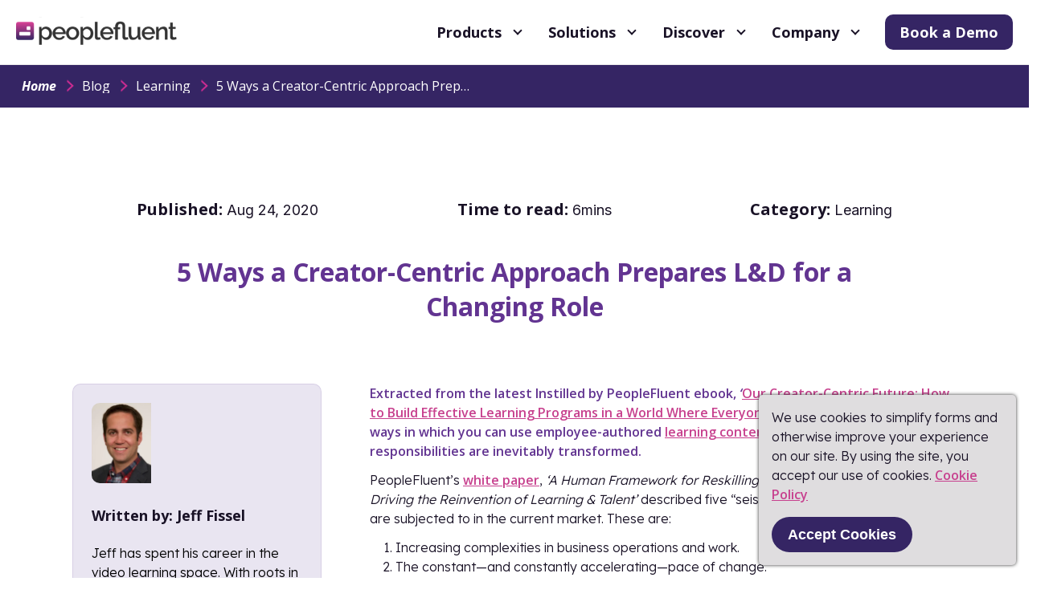

--- FILE ---
content_type: text/html; charset=UTF-8
request_url: https://www.peoplefluent.com/blog/learning/creator-centric-approach-prepares-changing-role/
body_size: 74611
content:
<!DOCTYPE html><html lang="en"><head><meta charSet="utf-8"/><meta http-equiv="x-ua-compatible" content="ie=edge"/><meta name="viewport" content="width=device-width, initial-scale=1, shrink-to-fit=no"/><style data-href="/styles.6e7a356c3ff95c15dbd6.css">@import url(https://fonts.googleapis.com/css2?family=Lexend:wght@300;400;500;600;700&display=swap);@import url(https://fonts.googleapis.com/css2?family=Open+Sans:ital,wght@0,300..800;1,300..800&display=swap);@import url(https://fonts.googleapis.com/css2?family=Raleway:wght@300;400;500;600;700;800&display=swap);@import url(https://fonts.googleapis.com/css2?family=Inter:wght@300;400;500;600;700&display=swap);@-webkit-keyframes imageGrid-module--contentSlide--13Yij{0%{opacity:0;-webkit-transform:translateY(50px);transform:translateY(50px)}to{opacity:1;-webkit-transform:translateY(0);transform:translateY(0)}}@keyframes imageGrid-module--contentSlide--13Yij{0%{opacity:0;-webkit-transform:translateY(50px);transform:translateY(50px)}to{opacity:1;-webkit-transform:translateY(0);transform:translateY(0)}}@-webkit-keyframes imageGrid-module--centerSlide--33Cp9{0%{opacity:0;-webkit-transform:translate(-50%,50px);transform:translate(-50%,50px)}to{opacity:1;-webkit-transform:translate(-50%);transform:translate(-50%)}}@keyframes imageGrid-module--centerSlide--33Cp9{0%{opacity:0;-webkit-transform:translate(-50%,50px);transform:translate(-50%,50px)}to{opacity:1;-webkit-transform:translate(-50%);transform:translate(-50%)}}@-webkit-keyframes imageGrid-module--fadeInOut--2XCpz{50%{opacity:1}}@keyframes imageGrid-module--fadeInOut--2XCpz{50%{opacity:1}}.imageGrid-module--imageGrid--dbjGG h2{font-size:24px}.imageGrid-module--imageGrid--dbjGG .imageGrid-module--images--2jiQy{display:-ms-flexbox;display:flex;margin-right:-8px;margin-left:-8px;-ms-flex-pack:center;justify-content:center}.imageGrid-module--imageGrid--dbjGG .imageGrid-module--images--2jiQy figure{max-width:800px;padding-right:8px;padding-left:8px;margin:0;line-height:0;-ms-flex-positive:1;flex-grow:1;-ms-flex-preferred-size:0;flex-basis:0}.imageGrid-module--imageGrid--dbjGG .imageGrid-module--images--2jiQy img,.imageGrid-module--images--2jiQy[data-cols="1"] figure{max-width:100%}.imageGrid-module--images--2jiQy[data-cols="2"] figure{max-width:50%}.imageGrid-module--images--2jiQy[data-cols="3"] figure{max-width:33.33333%}@-webkit-keyframes multiQuote-module--contentSlide--3czgO{0%{opacity:0;-webkit-transform:translateY(50px);transform:translateY(50px)}to{opacity:1;-webkit-transform:translateY(0);transform:translateY(0)}}@keyframes multiQuote-module--contentSlide--3czgO{0%{opacity:0;-webkit-transform:translateY(50px);transform:translateY(50px)}to{opacity:1;-webkit-transform:translateY(0);transform:translateY(0)}}@-webkit-keyframes multiQuote-module--centerSlide--5gUnD{0%{opacity:0;-webkit-transform:translate(-50%,50px);transform:translate(-50%,50px)}to{opacity:1;-webkit-transform:translate(-50%);transform:translate(-50%)}}@keyframes multiQuote-module--centerSlide--5gUnD{0%{opacity:0;-webkit-transform:translate(-50%,50px);transform:translate(-50%,50px)}to{opacity:1;-webkit-transform:translate(-50%);transform:translate(-50%)}}@-webkit-keyframes multiQuote-module--fadeInOut--RmnxV{50%{opacity:1}}@keyframes multiQuote-module--fadeInOut--RmnxV{50%{opacity:1}}.multiQuote-module--multiQuote--VvC92{background:url(/static/testimonial-image1-2757019d7fef146fa286e53cd0b17016.webp),no-repeat;background-size:100% 100%;padding:32px 40px;border-radius:18px;margin:45px 0}.multiQuote-module--multiQuote__noBottomIndent--1uM0v{margin-bottom:0}@media only screen and (max-width:1023.9375px){.multiQuote-module--multiQuote--VvC92{padding:32px 60px}}@media only screen and (max-width:639.9375px){.multiQuote-module--multiQuote--VvC92{padding:20px;border-radius:18px}}.multiQuote-module--quote--1jzvj{font-family:Open Sans,Helvetica Neue,Helvetica,Arial,sans-serif;font-style:italic;font-weight:600;color:#fff;font-size:20px;line-height:150%}.multiQuote-module--fonts-loading--15fAM .multiQuote-module--quote--1jzvj{font-family:Helvetica Neue,Helvetica,Arial,sans-serif}@media only screen and (max-width:639.9375px){.multiQuote-module--quote--1jzvj{font-size:16px}}.multiQuote-module--author--7mNxe{font-family:Open Sans,Helvetica Neue,Helvetica,Arial,sans-serif;font-style:normal;font-weight:400;color:#fff;font-size:20px;line-height:150%}.multiQuote-module--fonts-loading--15fAM .multiQuote-module--author--7mNxe{font-family:Helvetica Neue,Helvetica,Arial,sans-serif}@media only screen and (max-width:639.9375px){.multiQuote-module--author--7mNxe{font-size:16px}}@-webkit-keyframes iframeEmbed-module--contentSlide--3XbMA{0%{opacity:0;-webkit-transform:translateY(50px);transform:translateY(50px)}to{opacity:1;-webkit-transform:translateY(0);transform:translateY(0)}}@keyframes iframeEmbed-module--contentSlide--3XbMA{0%{opacity:0;-webkit-transform:translateY(50px);transform:translateY(50px)}to{opacity:1;-webkit-transform:translateY(0);transform:translateY(0)}}@-webkit-keyframes iframeEmbed-module--centerSlide--3_7Y9{0%{opacity:0;-webkit-transform:translate(-50%,50px);transform:translate(-50%,50px)}to{opacity:1;-webkit-transform:translate(-50%);transform:translate(-50%)}}@keyframes iframeEmbed-module--centerSlide--3_7Y9{0%{opacity:0;-webkit-transform:translate(-50%,50px);transform:translate(-50%,50px)}to{opacity:1;-webkit-transform:translate(-50%);transform:translate(-50%)}}@-webkit-keyframes iframeEmbed-module--fadeInOut---S8Rl{50%{opacity:1}}@keyframes iframeEmbed-module--fadeInOut---S8Rl{50%{opacity:1}}.iframeEmbed-module--iframeEmbed--1eNNe{position:relative;padding-top:56.25%}.iframeEmbed-module--iframeEmbed--1eNNe iframe{position:absolute;top:0;left:0;width:100%;height:100%}@-webkit-keyframes table-module--contentSlide--3OCj4{0%{opacity:0;-webkit-transform:translateY(50px);transform:translateY(50px)}to{opacity:1;-webkit-transform:translateY(0);transform:translateY(0)}}@keyframes table-module--contentSlide--3OCj4{0%{opacity:0;-webkit-transform:translateY(50px);transform:translateY(50px)}to{opacity:1;-webkit-transform:translateY(0);transform:translateY(0)}}@-webkit-keyframes table-module--centerSlide--1sIVK{0%{opacity:0;-webkit-transform:translate(-50%,50px);transform:translate(-50%,50px)}to{opacity:1;-webkit-transform:translate(-50%);transform:translate(-50%)}}@keyframes table-module--centerSlide--1sIVK{0%{opacity:0;-webkit-transform:translate(-50%,50px);transform:translate(-50%,50px)}to{opacity:1;-webkit-transform:translate(-50%);transform:translate(-50%)}}@-webkit-keyframes table-module--fadeInOut--2XHQF{50%{opacity:1}}@keyframes table-module--fadeInOut--2XHQF{50%{opacity:1}}.table-module--tableTitle--3v7MU{font-family:Open Sans,Helvetica Neue,Helvetica,Arial,sans-serif;font-style:normal;font-weight:700;color:#323232;font-size:18px;line-height:1.5;margin-bottom:16px}.table-module--fonts-loading--2nSrI .table-module--tableTitle--3v7MU{font-family:Helvetica Neue,Helvetica,Arial,sans-serif}@media only screen and (min-width:640px){.table-module--tableTitle--3v7MU{font-size:20px}}@media only screen and (min-width:1024px){.table-module--tableTitle--3v7MU{font-size:22px}}.table-module--table--eKel9{width:100%;border-collapse:collapse;empty-cells:show;table-layout:fixed}.table-module--table--eKel9 td,.table-module--table--eKel9 th{padding:8px;border:1px solid #ebeaeb;word-break:break-word}.table-module--table--eKel9 th{font-size:18px;background-color:#f7f7f7}.table-module--table--eKel9 td{vertical-align:top}@-webkit-keyframes checkList-module--contentSlide--O82_7{0%{opacity:0;-webkit-transform:translateY(50px);transform:translateY(50px)}to{opacity:1;-webkit-transform:translateY(0);transform:translateY(0)}}@keyframes checkList-module--contentSlide--O82_7{0%{opacity:0;-webkit-transform:translateY(50px);transform:translateY(50px)}to{opacity:1;-webkit-transform:translateY(0);transform:translateY(0)}}@-webkit-keyframes checkList-module--centerSlide--1IPp4{0%{opacity:0;-webkit-transform:translate(-50%,50px);transform:translate(-50%,50px)}to{opacity:1;-webkit-transform:translate(-50%);transform:translate(-50%)}}@keyframes checkList-module--centerSlide--1IPp4{0%{opacity:0;-webkit-transform:translate(-50%,50px);transform:translate(-50%,50px)}to{opacity:1;-webkit-transform:translate(-50%);transform:translate(-50%)}}@-webkit-keyframes checkList-module--fadeInOut--7ARCT{50%{opacity:1}}@keyframes checkList-module--fadeInOut--7ARCT{50%{opacity:1}}.checkList-module--checkList--306Cg{padding:32px;list-style:none}@media only screen and (min-width:1024px){.checkList-module--checkList--306Cg{padding:32px 0}}@media only screen and (min-width:1400px){.checkList-module--checkList--306Cg{margin-right:106px;margin-left:106px}}.checkList-module--checkListItem--2goFf{position:relative;padding-bottom:16px;padding-left:32px}.checkList-module--checkListItem--2goFf:after,.checkList-module--checkListItem--2goFf:before{content:"";display:inline-block;position:absolute;border:3px solid #623491}.checkList-module--checkListItem--2goFf:before{top:0;left:0;width:24px;height:24px;margin-right:8px;margin-bottom:-5px;border-radius:50%}.checkList-module--checkListItem--2goFf:after{position:absolute;top:4px;left:7px;width:19px;height:9px;border-width:0 0 3px 3px;-webkit-box-shadow:0 2px 0 0 #fff,inset 0 -2px 0 0 #fff;box-shadow:0 2px 0 0 #fff,inset 0 -2px 0 0 #fff;-webkit-transform:rotate(-40deg);transform:rotate(-40deg)}@-webkit-keyframes toc-module--contentSlide--1l2dC{0%{opacity:0;-webkit-transform:translateY(50px);transform:translateY(50px)}to{opacity:1;-webkit-transform:translateY(0);transform:translateY(0)}}@keyframes toc-module--contentSlide--1l2dC{0%{opacity:0;-webkit-transform:translateY(50px);transform:translateY(50px)}to{opacity:1;-webkit-transform:translateY(0);transform:translateY(0)}}@-webkit-keyframes toc-module--centerSlide--3mPqC{0%{opacity:0;-webkit-transform:translate(-50%,50px);transform:translate(-50%,50px)}to{opacity:1;-webkit-transform:translate(-50%);transform:translate(-50%)}}@keyframes toc-module--centerSlide--3mPqC{0%{opacity:0;-webkit-transform:translate(-50%,50px);transform:translate(-50%,50px)}to{opacity:1;-webkit-transform:translate(-50%);transform:translate(-50%)}}@-webkit-keyframes toc-module--fadeInOut--23rEe{50%{opacity:1}}@keyframes toc-module--fadeInOut--23rEe{50%{opacity:1}}.toc-module--toc--303Hc{background-color:#f4f4f4;padding:32px 0;margin-bottom:32px;border-radius:10px;background-color:#fbfbfb;border:1px solid #e9e9e9}.toc-module--toc--303Hc h3{color:#333!important;padding-left:32px}.toc-module--toc--303Hc a{color:#c7408e;font-weight:700;line-height:32px}.toc-module--toc--303Hc ol{counter-reset:item;color:#f4f4f4;font-weight:700;padding-left:32px}.toc-module--toc--303Hc li{display:block;padding-bottom:0;line-height:2}[id]{scroll-margin-top:150px}@-webkit-keyframes cookieNotice-module--contentSlide--2npph{0%{opacity:0;-webkit-transform:translateY(50px);transform:translateY(50px)}to{opacity:1;-webkit-transform:translateY(0);transform:translateY(0)}}@keyframes cookieNotice-module--contentSlide--2npph{0%{opacity:0;-webkit-transform:translateY(50px);transform:translateY(50px)}to{opacity:1;-webkit-transform:translateY(0);transform:translateY(0)}}@-webkit-keyframes cookieNotice-module--centerSlide--NjbDL{0%{opacity:0;-webkit-transform:translate(-50%,50px);transform:translate(-50%,50px)}to{opacity:1;-webkit-transform:translate(-50%);transform:translate(-50%)}}@keyframes cookieNotice-module--centerSlide--NjbDL{0%{opacity:0;-webkit-transform:translate(-50%,50px);transform:translate(-50%,50px)}to{opacity:1;-webkit-transform:translate(-50%);transform:translate(-50%)}}@-webkit-keyframes cookieNotice-module--fadeInOut--Yn6CW{50%{opacity:1}}@keyframes cookieNotice-module--fadeInOut--Yn6CW{50%{opacity:1}}.cookieNotice-module--cookieNotice--2eoI3{position:fixed;right:16px;bottom:16px;width:320px;padding:16px;background-color:#dfdddf;border-radius:5px;-webkit-box-shadow:0 0 4px 0 #323232;box-shadow:0 0 4px 0 #323232;z-index:10}.cookieNotice-module--cookieNoticeButton--2C0iv{font-family:foco,Helvetica Neue,Helvetica,Arial,sans-serif;font-style:normal;font-weight:700;-webkit-transition-duration:.25s;transition-duration:.25s;-webkit-transition-property:background,color;transition-property:background,color;-webkit-transition-timing-function:ease;transition-timing-function:ease;display:block;padding:12px 20px;margin-top:16px;color:#fff;font-size:18px;background-color:#352564;border-radius:24px;cursor:pointer}.cookieNotice-module--fonts-loading--195KD .cookieNotice-module--cookieNoticeButton--2C0iv{font-family:Helvetica Neue,Helvetica,Arial,sans-serif}.cookieNotice-module--cookieNoticeButton--2C0iv:hover{background-color:#d64598}@-webkit-keyframes button-module--contentSlide--2hHGy{0%{opacity:0;-webkit-transform:translateY(50px);transform:translateY(50px)}to{opacity:1;-webkit-transform:translateY(0);transform:translateY(0)}}@keyframes button-module--contentSlide--2hHGy{0%{opacity:0;-webkit-transform:translateY(50px);transform:translateY(50px)}to{opacity:1;-webkit-transform:translateY(0);transform:translateY(0)}}@-webkit-keyframes button-module--centerSlide--jziqr{0%{opacity:0;-webkit-transform:translate(-50%,50px);transform:translate(-50%,50px)}to{opacity:1;-webkit-transform:translate(-50%);transform:translate(-50%)}}@keyframes button-module--centerSlide--jziqr{0%{opacity:0;-webkit-transform:translate(-50%,50px);transform:translate(-50%,50px)}to{opacity:1;-webkit-transform:translate(-50%);transform:translate(-50%)}}@-webkit-keyframes button-module--fadeInOut--3B-G1{50%{opacity:1}}@keyframes button-module--fadeInOut--3B-G1{50%{opacity:1}}.button-module--default--26EBu,.button-module--invertedPrimary--Ddr9Q,.button-module--invertedSecondary--3Sho_,.button-module--primary--2odan,.button-module--secondary--nr7us,[data-type=invertedPrimary],[data-type=invertedSecondary],[data-type=primary],[data-type=primaryVariant2],[data-type=secondary],[data-type=secondaryVariant2]{-webkit-transition-duration:.25s;transition-duration:.25s;-webkit-transition-property:color,background;transition-property:color,background;-webkit-transition-timing-function:ease;transition-timing-function:ease;font-family:Open Sans,Helvetica Neue,Helvetica,Arial,sans-serif;font-style:normal;font-weight:700;position:relative;display:inline-block;padding:8px 28px;font-size:18px;border-radius:6px;cursor:pointer;color:#fff;background:#352564}.button-module--fonts-loading--3Xdi1 .button-module--default--26EBu,.button-module--fonts-loading--3Xdi1 .button-module--invertedPrimary--Ddr9Q,.button-module--fonts-loading--3Xdi1 .button-module--invertedSecondary--3Sho_,.button-module--fonts-loading--3Xdi1 .button-module--primary--2odan,.button-module--fonts-loading--3Xdi1 .button-module--secondary--nr7us,.button-module--fonts-loading--3Xdi1 [data-type=invertedPrimary],.button-module--fonts-loading--3Xdi1 [data-type=invertedSecondary],.button-module--fonts-loading--3Xdi1 [data-type=primary],.button-module--fonts-loading--3Xdi1 [data-type=primaryVariant2],.button-module--fonts-loading--3Xdi1 [data-type=secondary],.button-module--fonts-loading--3Xdi1 [data-type=secondaryVariant2]{font-family:Helvetica Neue,Helvetica,Arial,sans-serif}.button-module--default--26EBu:hover,.button-module--invertedPrimary--Ddr9Q:hover,.button-module--invertedSecondary--3Sho_:hover,.button-module--primary--2odan:hover,.button-module--secondary--nr7us:hover,:hover[data-type=invertedPrimary],:hover[data-type=invertedSecondary],:hover[data-type=primary],:hover[data-type=primaryVariant2],:hover[data-type=secondary],:hover[data-type=secondaryVariant2]{background:#d64598}.button-module--primary--2odan,[data-type=primary]{background:#352564}.button-module--primary--2odan:hover,[data-type=primary]:hover{background:#d64598}[data-type=primaryVariant2]{font-family:Open Sans,Helvetica Neue,Helvetica,Arial,sans-serif;font-style:normal;font-weight:600;background:#34508e;color:#fff;font-size:1.25rem;padding:3px 15px}.button-module--fonts-loading--3Xdi1 [data-type=primaryVariant2]{font-family:Helvetica Neue,Helvetica,Arial,sans-serif}[data-type=primaryVariant2]:hover{background:#d64598}.button-module--invertedPrimary--Ddr9Q,[data-type=invertedPrimary]{padding:7px 27px;color:#191226;background:#fff;border:1px solid #352564}.button-module--invertedPrimary--Ddr9Q:hover,[data-type=invertedPrimary]:hover{border-color:#d64598;background:#fff}.button-module--secondary--nr7us,[data-type=secondary]{background-color:#d64598}.button-module--secondary--nr7us:hover,[data-type=secondary]:hover{background:#352564}[data-type=secondaryVariant2]{font-family:Open Sans,Helvetica Neue,Helvetica,Arial,sans-serif;font-style:normal;font-weight:600;background:#fff;border:1px solid #34508e;color:#34508e;font-size:1.25rem;padding:3px 15px}.button-module--fonts-loading--3Xdi1 [data-type=secondaryVariant2]{font-family:Helvetica Neue,Helvetica,Arial,sans-serif}[data-type=secondaryVariant2]:hover{border-color:#d64598;color:#d64598;background:#fff}.button-module--invertedSecondary--3Sho_,[data-type=invertedSecondary]{padding:7px 27px;border:1px solid #d64598;color:#d64598;background:#fff}.button-module--invertedSecondary--3Sho_:hover,[data-type=invertedSecondary]:hover{border-color:#352564;color:#352564}.button-module--action--1EszJ,[data-action=true]{padding:8px 42px 8px 18px}.button-module--action--1EszJ:after,[data-action=true]:after{content:"";position:absolute;background:url([data-uri]);background-repeat:no-repeat;width:14px;height:17px;top:30%;right:10px}[data-action=true][data-type=invertedPrimary]:after{background:url([data-uri]);background-repeat:no-repeat}.button-module--fixed--22N9P{min-width:150px;text-align:center}.button-module--ghost--20gtq,[data-type=ghost]{border-radius:unset;background-color:unset;padding:0;color:#623491}.button-module--ghost--20gtq:hover,[data-type=ghost]:hover{background:unset}.button-module--ghostSecondary--1pAUt,[data-type=ghostSecondary]{border-radius:unset;background-color:unset;padding:0;color:#c7408e}.button-module--ghostSecondary--1pAUt:hover,[data-type=ghostSecondary]:hover{background:unset}@-webkit-keyframes richText-module--contentSlide--2E9Bi{0%{opacity:0;-webkit-transform:translateY(50px);transform:translateY(50px)}to{opacity:1;-webkit-transform:translateY(0);transform:translateY(0)}}@keyframes richText-module--contentSlide--2E9Bi{0%{opacity:0;-webkit-transform:translateY(50px);transform:translateY(50px)}to{opacity:1;-webkit-transform:translateY(0);transform:translateY(0)}}@-webkit-keyframes richText-module--centerSlide--2wE_e{0%{opacity:0;-webkit-transform:translate(-50%,50px);transform:translate(-50%,50px)}to{opacity:1;-webkit-transform:translate(-50%);transform:translate(-50%)}}@keyframes richText-module--centerSlide--2wE_e{0%{opacity:0;-webkit-transform:translate(-50%,50px);transform:translate(-50%,50px)}to{opacity:1;-webkit-transform:translate(-50%);transform:translate(-50%)}}@-webkit-keyframes richText-module--fadeInOut--27L1X{50%{opacity:1}}@keyframes richText-module--fadeInOut--27L1X{50%{opacity:1}}.richText-module--richText--2c4dh{line-height:1.5}.richText-module--richText--2c4dh div>:last-child{margin-bottom:0}.richText-module--richText--2c4dh h1,.richText-module--richText--2c4dh h2,.richText-module--richText--2c4dh h3,.richText-module--richText--2c4dh h4,.richText-module--richText--2c4dh h5,.richText-module--richText--2c4dh h6{font-family:Open Sans,Helvetica Neue,Helvetica,Arial,sans-serif;font-style:normal;font-weight:700;color:#623491;line-height:normal;margin-bottom:20px}.richText-module--fonts-loading--33eMs .richText-module--richText--2c4dh h1,.richText-module--fonts-loading--33eMs .richText-module--richText--2c4dh h2,.richText-module--fonts-loading--33eMs .richText-module--richText--2c4dh h3,.richText-module--fonts-loading--33eMs .richText-module--richText--2c4dh h4,.richText-module--fonts-loading--33eMs .richText-module--richText--2c4dh h5,.richText-module--fonts-loading--33eMs .richText-module--richText--2c4dh h6{font-family:Helvetica Neue,Helvetica,Arial,sans-serif}.richText-module--richText--2c4dh p{font-family:Lexend,Helvetica Neue,Helvetica,Arial,sans-serif;font-style:normal;font-weight:300;color:#191226;font-size:16px;margin-bottom:12px;line-height:150%}.richText-module--fonts-loading--33eMs .richText-module--richText--2c4dh p{font-family:Helvetica Neue,Helvetica,Arial,sans-serif}.richText-module--richText--2c4dh a{font-size:16px}.richText-module--richText--2c4dh a[data-type=ghostSecondary]{display:inline;text-decoration:underline;font-weight:600}.richText-module--richText--2c4dh strong{font-family:Open Sans,Helvetica Neue,Helvetica,Arial,sans-serif;font-style:normal;font-weight:600;color:#623491;line-height:150%}.richText-module--fonts-loading--33eMs .richText-module--richText--2c4dh strong{font-family:Helvetica Neue,Helvetica,Arial,sans-serif}.richText-module--richText--2c4dh figure{display:block;max-width:800px;margin:0 auto 16px}.richText-module--richText--2c4dh img{width:100%}.richText-module--richText--2c4dh figcaption{font-size:14px;color:#323232}.richText-module--richText--2c4dh blockquote{font-family:Open Sans,Helvetica Neue,Helvetica,Arial,sans-serif;font-style:italic;font-weight:600;padding:32px 0;position:relative;color:#8670b2;font-size:20px;line-height:150%;text-align:start}.richText-module--fonts-loading--33eMs .richText-module--richText--2c4dh blockquote{font-family:Helvetica Neue,Helvetica,Arial,sans-serif}.richText-module--richText--2c4dh blockquote:after,.richText-module--richText--2c4dh blockquote:before{content:"";position:absolute;top:0;left:0;right:0;height:1px;background-image:-webkit-gradient(linear,left top,right top,color-stop(10%,#333),color-stop(0,hsla(0,0%,100%,0)));background-image:linear-gradient(90deg,#333 10%,hsla(0,0%,100%,0) 0);background-position:top;background-size:8px 1px;background-repeat:repeat-x;width:100%;-webkit-transform:unset;transform:unset}.richText-module--richText--2c4dh blockquote:after{top:auto;bottom:0}.richText-module--richText--2c4dh div>ul,.richText-module--richText--2c4dh div>ul li ul{list-style:disc;padding-left:32px}.richText-module--richText--2c4dh div>ol{list-style:decimal;padding-left:32px}.richText-module--richText--2c4dh li{font-family:Lexend,Helvetica Neue,Helvetica,Arial,sans-serif;font-style:normal;font-weight:300;color:#191226;font-size:16px;line-height:150%}.richText-module--fonts-loading--33eMs .richText-module--richText--2c4dh li{font-family:Helvetica Neue,Helvetica,Arial,sans-serif}.richText-module--richText--2c4dh li:last-child{margin-bottom:0}.richText-module--richText--2c4dh address{max-width:380px;padding:8px;font-size:14px;border:1px solid #ebeaeb;border-radius:10px}@-webkit-keyframes breadcrumbs-module--contentSlide--28PyT{0%{opacity:0;-webkit-transform:translateY(50px);transform:translateY(50px)}to{opacity:1;-webkit-transform:translateY(0);transform:translateY(0)}}@keyframes breadcrumbs-module--contentSlide--28PyT{0%{opacity:0;-webkit-transform:translateY(50px);transform:translateY(50px)}to{opacity:1;-webkit-transform:translateY(0);transform:translateY(0)}}@-webkit-keyframes breadcrumbs-module--centerSlide--1eXOz{0%{opacity:0;-webkit-transform:translate(-50%,50px);transform:translate(-50%,50px)}to{opacity:1;-webkit-transform:translate(-50%);transform:translate(-50%)}}@keyframes breadcrumbs-module--centerSlide--1eXOz{0%{opacity:0;-webkit-transform:translate(-50%,50px);transform:translate(-50%,50px)}to{opacity:1;-webkit-transform:translate(-50%);transform:translate(-50%)}}@-webkit-keyframes breadcrumbs-module--fadeInOut--3sLw3{50%{opacity:1}}@keyframes breadcrumbs-module--fadeInOut--3sLw3{50%{opacity:1}}.breadcrumbs-module--breadcrumbs--WXC4q{position:-webkit-sticky;position:sticky;top:80px;left:0;background-color:#352564;z-index:3}@media only screen and (max-width:1023.9375px){.breadcrumbs-module--breadcrumbs--WXC4q{top:48px}}@media only screen and (max-width:1023.9375px){.breadcrumbs-module--breadcrumbsAlt--3c2jg{display:none}}.breadcrumbs-module--breadcrumbsInner--2l7P0{max-width:1384px;margin:0 auto}.breadcrumbs-module--breadcrumbs--WXC4q ul{display:-ms-flexbox;display:flex;-ms-flex-align:center;align-items:center;padding:18px 27px;height:54px}.breadcrumbs-module--breadcrumbs--WXC4q ul>:not(:last-child){margin-right:32px}.breadcrumbs-module--breadcrumbs--WXC4q ul li a,.breadcrumbs-module--breadcrumbs--WXC4q ul li p{max-width:320px;overflow:hidden;white-space:nowrap;text-overflow:ellipsis}.breadcrumbs-module--breadcrumbs--WXC4q ul li:first-child a{font-family:Open Sans,Helvetica Neue,Helvetica,Arial,sans-serif;font-style:italic;font-weight:700;color:#fff;font-size:16px;line-height:1}.breadcrumbs-module--fonts-loading--37s8f .breadcrumbs-module--breadcrumbs--WXC4q ul li:first-child a{font-family:Helvetica Neue,Helvetica,Arial,sans-serif}.breadcrumbs-module--breadcrumbs--WXC4q:not(.breadcrumbs-module--breadcrumbsAlt--3c2jg) li{display:-ms-flexbox;display:flex;position:relative;-ms-flex-align:center;align-items:center}@media only screen and (max-width:1023.9375px){.breadcrumbs-module--breadcrumbs--WXC4q li:not(:nth-last-child(2)){display:none}}.breadcrumbs-module--breadcrumbs--WXC4q li a,.breadcrumbs-module--breadcrumbs--WXC4q li p{font-family:Open Sans,Helvetica Neue,Helvetica,Arial,sans-serif;font-style:normal;font-weight:400;-webkit-transition-duration:.25s;transition-duration:.25s;-webkit-transition-property:color;transition-property:color;-webkit-transition-timing-function:ease;transition-timing-function:ease;color:#fff}.breadcrumbs-module--fonts-loading--37s8f .breadcrumbs-module--breadcrumbs--WXC4q li a,.breadcrumbs-module--fonts-loading--37s8f .breadcrumbs-module--breadcrumbs--WXC4q li p{font-family:Helvetica Neue,Helvetica,Arial,sans-serif}.breadcrumbs-module--breadcrumbs--WXC4q li a{width:-webkit-max-content;width:-moz-max-content;width:max-content}.breadcrumbs-module--breadcrumbs--WXC4q li a,.breadcrumbs-module--breadcrumbs--WXC4q li span{position:relative}.breadcrumbs-module--breadcrumbs--WXC4q li a:after,.breadcrumbs-module--breadcrumbs--WXC4q li span:after{-webkit-transition-duration:.25s;transition-duration:.25s;-webkit-transition-property:-webkit-transform;transition-property:-webkit-transform;transition-property:transform;transition-property:transform,-webkit-transform;-webkit-transition-timing-function:ease;transition-timing-function:ease;content:"";display:block;position:absolute;right:-4px;bottom:-2px;left:-4px;height:5px;background-color:#d64598;-webkit-transform-origin:0 0;transform-origin:0 0;-webkit-transform:scaleX(0) skew(-15deg);transform:scaleX(0) skew(-15deg);will-change:transform;z-index:-1}.breadcrumbs-module--breadcrumbs--WXC4q li a:hover:after,.breadcrumbs-module--breadcrumbs--WXC4q li span:hover:after{-webkit-transform:scaleX(1) skew(-15deg);transform:scaleX(1) skew(-15deg)}.breadcrumbs-module--active--3CwJU a:after,.breadcrumbs-module--active--3CwJU span:after{-webkit-transform:scaleX(1) skew(-15deg)!important;transform:scaleX(1) skew(-15deg)!important}.breadcrumbs-module--bold--sHd7g a{font-weight:700!important}.breadcrumbs-module--before--3wesW{-ms-flex-align:center;align-items:center;display:-ms-flexbox;display:flex;position:relative}.breadcrumbs-module--before--3wesW:before{content:"";left:-22px}.breadcrumbs-module--before--3wesW:before,.breadcrumbs-module--breadcrumbs--WXC4q:not(.breadcrumbs-module--breadcrumbsAlt--3c2jg) li:after,.breadcrumbs-module--breadcrumbs--WXC4q:not(.breadcrumbs-module--breadcrumbsAlt--3c2jg) li:before{position:absolute;background:url([data-uri]);background-repeat:no-repeat;background-size:contain;height:8px;width:15px;-webkit-transform:rotate(-90deg);transform:rotate(-90deg)}.breadcrumbs-module--breadcrumbs--WXC4q:not(.breadcrumbs-module--breadcrumbsAlt--3c2jg) li:before{-webkit-transform:rotate(90deg);transform:rotate(90deg);left:-25px}@media only screen and (max-width:1023.9375px){.breadcrumbs-module--breadcrumbs--WXC4q:not(.breadcrumbs-module--breadcrumbsAlt--3c2jg) li:before{content:""}}.breadcrumbs-module--breadcrumbs--WXC4q:not(.breadcrumbs-module--breadcrumbsAlt--3c2jg) li:after{right:-25px}@media only screen and (min-width:1024px){.breadcrumbs-module--breadcrumbs--WXC4q:not(.breadcrumbs-module--breadcrumbsAlt--3c2jg) li:after{content:""}}.breadcrumbs-module--breadcrumbs--WXC4q li:last-child:after{display:none}.breadcrumbs-module--breadcrumbs--WXC4q li span img{width:32px;height:32px;margin-right:8px}@-webkit-keyframes imageSection-module--contentSlide--1yC64{0%{opacity:0;-webkit-transform:translateY(50px);transform:translateY(50px)}to{opacity:1;-webkit-transform:translateY(0);transform:translateY(0)}}@keyframes imageSection-module--contentSlide--1yC64{0%{opacity:0;-webkit-transform:translateY(50px);transform:translateY(50px)}to{opacity:1;-webkit-transform:translateY(0);transform:translateY(0)}}@-webkit-keyframes imageSection-module--centerSlide--2v23Y{0%{opacity:0;-webkit-transform:translate(-50%,50px);transform:translate(-50%,50px)}to{opacity:1;-webkit-transform:translate(-50%);transform:translate(-50%)}}@keyframes imageSection-module--centerSlide--2v23Y{0%{opacity:0;-webkit-transform:translate(-50%,50px);transform:translate(-50%,50px)}to{opacity:1;-webkit-transform:translate(-50%);transform:translate(-50%)}}@-webkit-keyframes imageSection-module--fadeInOut--3UBSn{50%{opacity:1}}@keyframes imageSection-module--fadeInOut--3UBSn{50%{opacity:1}}.imageSection-module--imageSection--3uVbt{max-width:1400px;margin-right:auto;margin-left:auto;padding:55px 90px;position:relative;display:-ms-flexbox;display:flex;-ms-flex-direction:column;flex-direction:column;-ms-flex-align:center;align-items:center}.imageSection-module--imageSection--3uVbt>svg{position:absolute;top:50%;left:0;height:110%;max-height:500px;-webkit-filter:grayscale(100%);filter:grayscale(100%);opacity:.05;-webkit-transform:translate(-50%,-50%);transform:translate(-50%,-50%);z-index:-1}.imageSection-module--imageSection__noneTopIndent--3cp68{padding-top:0}.imageSection-module--imageSection__smallTopIndent--2Ld7P{padding-top:55px}.imageSection-module--imageSection__bigTopIndent--jOOg_{padding-top:115px}.imageSection-module--imageSection__noneBottomIndent--2HC8F{padding-bottom:0}.imageSection-module--imageSection__smallBottomIndent--1DK9e{padding-bottom:55px}.imageSection-module--imageSection__bigBottomIndent--2fmCu{padding-bottom:115px}.imageSection-module--imageSection__smallSideIndent--1Lqge{padding-left:30px;padding-right:30px}.imageSection-module--imageSection__bigSideIndent--3UBgt{padding-left:90px;padding-right:90px}.imageSection-module--imageSection__noneSideIndent--2A2P4{padding-left:0;padding-right:0}@media only screen and (max-width:1023.9375px){.imageSection-module--imageSection--3uVbt{padding:60px 30px}.imageSection-module--imageSection--3uVbt svg{display:none}}.imageSection-module--imageSectionContent--3Mqyo{display:grid;gap:65px;grid-template-columns:minmax(300px,570px) minmax(300px,500px);grid-template-areas:"text image";max-width:1160px;width:100%}@media only screen and (max-width:1023.9375px){.imageSection-module--imageSectionContent--3Mqyo{grid-template-columns:1fr;grid-template-areas:"text" "image";gap:20px}}.imageSection-module--imageSectionContent--3Mqyo.imageSection-module--rowReverse--id3RD>svg{right:0;left:auto;-webkit-transform:translate(50%,-50%);transform:translate(50%,-50%)}@media only screen and (min-width:1024px){.imageSection-module--imageSectionContent--3Mqyo.imageSection-module--rowReverse--id3RD{grid-template-areas:"image text";grid-template-columns:minmax(300px,500px) minmax(300px,570px)}}.imageSection-module--imageSectionContent--3Mqyo.imageSection-module--noImage--3LhAl{grid-template-columns:auto;gap:unset}.imageSection-module--imageSectionContent--3Mqyo.imageSection-module--noImage--3LhAl>*{max-width:1160px}.imageSection-module--imageSectionText--3VYsV{grid-area:text;display:-ms-flexbox;display:flex;-ms-flex-direction:column;flex-direction:column;-ms-flex-pack:center;justify-content:center}.imageSection-module--imageSectionCtas--1Ilki{margin-top:16px;margin-right:-16px;margin-left:-16px}.imageSection-module--imageSectionCtas--1Ilki>a{margin-top:8px;margin-right:16px;margin-left:16px}.imageSection-module--imageSectionTitle--JJME9{font-family:Open Sans,Helvetica Neue,Helvetica,Arial,sans-serif;font-style:normal;font-weight:700;color:#623491;font-size:32px;line-height:normal;margin-bottom:40px;font-size:32px!important;text-align:center}.imageSection-module--fonts-loading--VRaJw .imageSection-module--imageSectionTitle--JJME9{font-family:Helvetica Neue,Helvetica,Arial,sans-serif}.imageSection-module--imageSectionTitle--JJME9 svg{width:60px;margin-right:16px;margin-bottom:0;vertical-align:middle}.imageSection-module--imageSectionImage--3MNED{display:-ms-flexbox;display:flex;-ms-flex-align:center;align-items:center;-ms-flex-pack:end;justify-content:flex-end}.imageSection-module--imageSectionImage--3MNED figure{display:block;max-width:500px}@media only screen and (max-width:1023.9375px){.imageSection-module--imageSectionImage--3MNED figure{margin-top:32px}}.imageSection-module--imageSectionImage--3MNED img,.imageSection-module--imageSectionImage--3MNED video{display:block;width:100%;max-width:500px;margin:0 auto}.imageSection-module--imageSectionImage--3MNED figcaption{padding:4px 16px;font-size:14px;color:#323232;text-align:center}.imageSection-module--imageSectionImageReversed--26SF-{-ms-flex-pack:start;justify-content:flex-start}.slick-slider{-webkit-box-sizing:border-box;box-sizing:border-box;-webkit-user-select:none;-moz-user-select:none;-ms-user-select:none;user-select:none;-webkit-touch-callout:none;-khtml-user-select:none;-ms-touch-action:pan-y;touch-action:pan-y;-webkit-tap-highlight-color:transparent}.slick-list,.slick-slider{position:relative;display:block}.slick-list{overflow:hidden;margin:0;padding:0}.slick-list:focus{outline:none}.slick-list.dragging{cursor:pointer;cursor:hand}.slick-slider .slick-list,.slick-slider .slick-track{-webkit-transform:translateZ(0);transform:translateZ(0)}.slick-track{position:relative;top:0;left:0;display:block;margin-left:auto;margin-right:auto}.slick-track:after,.slick-track:before{display:table;content:""}.slick-track:after{clear:both}.slick-loading .slick-track{visibility:hidden}.slick-slide{display:none;float:left;height:100%;min-height:1px}[dir=rtl] .slick-slide{float:right}.slick-slide img{display:block}.slick-slide.slick-loading img{display:none}.slick-slide.dragging img{pointer-events:none}.slick-initialized .slick-slide{display:block}.slick-loading .slick-slide{visibility:hidden}.slick-vertical .slick-slide{display:block;height:auto;border:1px solid transparent}.slick-arrow.slick-hidden{display:none}.slick-loading .slick-list{background:#fff url([data-uri]) 50% no-repeat}@font-face{font-family:slick;font-weight:400;font-style:normal;src:url([data-uri]);src:url([data-uri]?#iefix) format("embedded-opentype"),url([data-uri]) format("woff"),url([data-uri]) format("truetype"),url([data-uri]) format("svg")}.slick-next,.slick-prev{font-size:0;line-height:0;position:absolute;top:50%;display:block;width:20px;height:20px;padding:0;-webkit-transform:translateY(-50%);transform:translateY(-50%);cursor:pointer;border:none}.slick-next,.slick-next:focus,.slick-next:hover,.slick-prev,.slick-prev:focus,.slick-prev:hover{color:transparent;outline:none;background:transparent}.slick-next:focus:before,.slick-next:hover:before,.slick-prev:focus:before,.slick-prev:hover:before{opacity:1}.slick-next.slick-disabled:before,.slick-prev.slick-disabled:before{opacity:.25}.slick-next:before,.slick-prev:before{font-family:slick;font-size:20px;line-height:1;opacity:.75;color:#fff;-webkit-font-smoothing:antialiased;-moz-osx-font-smoothing:grayscale}.slick-prev{left:-25px}[dir=rtl] .slick-prev{right:-25px;left:auto}.slick-prev:before{content:"\2190"}[dir=rtl] .slick-prev:before{content:"\2192"}.slick-next{right:-25px}[dir=rtl] .slick-next{right:auto;left:-25px}.slick-next:before{content:"\2192"}[dir=rtl] .slick-next:before{content:"\2190"}.slick-dotted.slick-slider{margin-bottom:30px}.slick-dots{position:absolute;bottom:-25px;display:block;width:100%;padding:0;margin:0;list-style:none;text-align:center}.slick-dots li{position:relative;display:inline-block;margin:0 5px;padding:0}.slick-dots li,.slick-dots li button{width:20px;height:20px;cursor:pointer}.slick-dots li button{font-size:0;line-height:0;display:block;padding:5px;color:transparent;border:0;outline:none;background:transparent}.slick-dots li button:focus,.slick-dots li button:hover{outline:none}.slick-dots li button:focus:before,.slick-dots li button:hover:before{opacity:1}.slick-dots li button:before{font-family:slick;font-size:6px;line-height:20px;position:absolute;top:0;left:0;width:20px;height:20px;content:"\2022";text-align:center;opacity:.25;color:#000;-webkit-font-smoothing:antialiased;-moz-osx-font-smoothing:grayscale}.slick-dots li.slick-active button:before{opacity:.75;color:#000}.testimonial-section{position:relative}.bottomIndent{margin-bottom:55px}.sliderInner{padding:15px 20px 135px;background-color:#352564;margin-bottom:85px}.sliderInner .slick-track{display:-ms-flexbox;display:flex;-ms-flex-align:center;align-items:center}.sliderInner.noSlideLogo{padding:35px 30px}.sliderInner.none{padding:0 0 90px;background-color:transparent;margin-bottom:0}.sliderInner.none .slideInner{background-color:rgba(35,25,64,.6);margin-bottom:40px}@media only screen and (max-width:639.9375px){.sliderInner.none{padding:0 0 50px}.sliderInner.none .slideInner{margin-bottom:20px}}.sliderInner.image{background:url(/static/testimonial-image1-2757019d7fef146fa286e53cd0b17016.webp),no-repeat;background-size:100% 100%}.sliderInner.image .slideInner{background-color:rgba(35,25,64,.6);margin-bottom:40px}@media only screen and (max-width:639.9375px){.sliderInner.image .slideInner{margin-bottom:20px}}.sliderInner.second{background:url(/static/testimonial-image2-45f741c31994be1ef39d646c25fa756c.png),no-repeat;background-size:100% 100%}.sliderInner.single{margin-bottom:0}.sliderInner.single .slide{font-size:28px;line-height:42px}.sliderInner.multipleAndCtas .slide{font-size:40px;line-height:normal}.sliderInner .slick-slider{margin:0 auto;max-width:1000px}.sliderInner .slick-dots li button:before{color:#fff;font-size:8px}@media only screen and (min-width:1024px){.sliderInner .sliderArrow{position:absolute;top:40%;cursor:pointer;width:60px;height:60px;background:url([data-uri]);background-size:contain;background-repeat:no-repeat;z-index:1}.sliderInner .sliderArrow:focus{outline:none}.sliderInner .prev{left:0;-webkit-transform:rotate(180deg);transform:rotate(180deg)}.sliderInner .next{right:0}}@media only screen and (max-width:639.9375px){.sliderInner{padding-bottom:95px}}.slide{font-family:Open Sans,Helvetica Neue,Helvetica,Arial,sans-serif;font-style:normal;font-weight:700;color:#fff;text-align:center;font-size:28px;line-height:normal}.fonts-loading .slide{font-family:Helvetica Neue,Helvetica,Arial,sans-serif}@media only screen and (max-width:1023.9375px){.slide{font-size:24px!important;line-height:35px!important}}@media only screen and (max-width:639.9375px){.slide{font-size:16px!important;line-height:24px!important}}.slideInner{padding:30px 50px;margin-bottom:10px}@media only screen and (max-width:639.9375px){.slideInner{padding:15px}}.slideName{margin-top:20px;font-size:22px}.sliderNav{max-width:1400px;margin-right:auto;margin-left:auto;background-color:#fff;overflow:hidden;border:1px solid #eee;border-radius:10px;position:absolute;right:0;left:0;max-width:90%!important;bottom:-60px}.sliderNav .slick-slide{display:-ms-flexbox;display:flex;height:120px;padding:16px;-ms-flex-align:center;align-items:center;-ms-flex-pack:center;justify-content:center}.sliderNav .slick-slide img{-webkit-filter:grayscale(100%);filter:grayscale(100%);width:120px;max-width:100%;-webkit-transform:scale(1);transform:scale(1);-webkit-transition:-webkit-transform .5s;transition:-webkit-transform .5s;transition:transform .5s;transition:transform .5s,-webkit-transform .5s}.sliderNav .slick-slide.slick-current img{-webkit-filter:grayscale(0);filter:grayscale(0);-webkit-transform:scale(1.2);transform:scale(1.2)}.sliderNav .slick-track{display:-ms-flexbox;display:flex;-ms-flex-pack:center;justify-content:center}.sliderNav.none{bottom:-100px;max-width:unset!important}@media only screen and (max-width:639.9375px){.sliderNav.none{bottom:-80px}}.sliderNav.single{border:unset;bottom:35px;background-color:transparent}@media only screen and (max-width:639.9375px){.sliderNav.single{bottom:20px}}.sliderNav.multipleAndCtas{bottom:11%}@media only screen and (max-width:1023.9375px){.sliderNav.multipleAndCtas{bottom:13%}}@media only screen and (max-width:639.9375px){.sliderNav.multipleAndCtas{bottom:20%}}.sliderNav.singleAndCtas{bottom:25%}@media only screen and (max-width:639.9375px){.sliderNav{bottom:-40px}.sliderNav .slick-slide{height:80px;padding:10px}}.sliderCta{max-width:1400px;margin:50px auto 60px;text-align:center}.sliderCta a{font-size:20px;line-height:150%;padding:4px 15px;border-radius:10px}.sliderNav{width:100%}.slick-slide{width:280px}@-webkit-keyframes bannerSection-module--contentSlide--10GhL{0%{opacity:0;-webkit-transform:translateY(50px);transform:translateY(50px)}to{opacity:1;-webkit-transform:translateY(0);transform:translateY(0)}}@keyframes bannerSection-module--contentSlide--10GhL{0%{opacity:0;-webkit-transform:translateY(50px);transform:translateY(50px)}to{opacity:1;-webkit-transform:translateY(0);transform:translateY(0)}}@-webkit-keyframes bannerSection-module--centerSlide--3F8DO{0%{opacity:0;-webkit-transform:translate(-50%,50px);transform:translate(-50%,50px)}to{opacity:1;-webkit-transform:translate(-50%);transform:translate(-50%)}}@keyframes bannerSection-module--centerSlide--3F8DO{0%{opacity:0;-webkit-transform:translate(-50%,50px);transform:translate(-50%,50px)}to{opacity:1;-webkit-transform:translate(-50%);transform:translate(-50%)}}@-webkit-keyframes bannerSection-module--fadeInOut--2pEVM{50%{opacity:1}}@keyframes bannerSection-module--fadeInOut--2pEVM{50%{opacity:1}}.bannerSection-module--banner--2-s1l{display:-ms-flexbox;display:flex;-ms-flex-pack:center;justify-content:center;padding:115px 90px;border-bottom:18px solid rgba(133,112,178,.18)}@media only screen and (max-width:1023.9375px){.bannerSection-module--banner--2-s1l{padding:60px 30px}}.bannerSection-module--bannerContent--3JfqX{max-width:1100px}.bannerSection-module--bannerContent--3JfqX p{font-family:Lexend,Helvetica Neue,Helvetica,Arial,sans-serif;font-style:normal;font-weight:300;font-size:16px;line-height:150%}.bannerSection-module--fonts-loading--155YA .bannerSection-module--bannerContent--3JfqX p{font-family:Helvetica Neue,Helvetica,Arial,sans-serif}.bannerSection-module--bannerTitle--2T3tu{font-family:Open Sans,Helvetica Neue,Helvetica,Arial,sans-serif;font-style:normal;font-weight:700;font-size:32px;color:#623491;line-height:normal;margin-bottom:30px}.bannerSection-module--fonts-loading--155YA .bannerSection-module--bannerTitle--2T3tu{font-family:Helvetica Neue,Helvetica,Arial,sans-serif}@-webkit-keyframes productsBanner-module--contentSlide--3IDrj{0%{opacity:0;-webkit-transform:translateY(50px);transform:translateY(50px)}to{opacity:1;-webkit-transform:translateY(0);transform:translateY(0)}}@keyframes productsBanner-module--contentSlide--3IDrj{0%{opacity:0;-webkit-transform:translateY(50px);transform:translateY(50px)}to{opacity:1;-webkit-transform:translateY(0);transform:translateY(0)}}@-webkit-keyframes productsBanner-module--centerSlide--3D9BR{0%{opacity:0;-webkit-transform:translate(-50%,50px);transform:translate(-50%,50px)}to{opacity:1;-webkit-transform:translate(-50%);transform:translate(-50%)}}@keyframes productsBanner-module--centerSlide--3D9BR{0%{opacity:0;-webkit-transform:translate(-50%,50px);transform:translate(-50%,50px)}to{opacity:1;-webkit-transform:translate(-50%);transform:translate(-50%)}}@-webkit-keyframes productsBanner-module--fadeInOut--3CI16{50%{opacity:1}}@keyframes productsBanner-module--fadeInOut--3CI16{50%{opacity:1}}.productsBanner-module--productBanner--1qE3F{padding-top:32px;padding-bottom:32px}.productsBanner-module--productBannerInner--1Q5GD{display:-ms-flexbox;display:flex;-ms-flex-line-pack:stretch;align-content:stretch;-ms-flex-pack:center;justify-content:center}@media only screen and (max-width:1023.9375px){.productsBanner-module--productBannerInner--1Q5GD{-ms-flex-wrap:wrap;flex-wrap:wrap}}@media only screen and (max-width:1023.9375px){.productsBanner-module--productBannerItem--15tn8{min-width:120px;-ms-flex-preferred-size:25%;flex-basis:25%}}@media only screen and (min-width:1024px){.productsBanner-module--productBannerItem--15tn8{-ms-flex-preferred-size:100%;flex-basis:100%;-ms-flex-negative:1;flex-shrink:1}}.productsBanner-module--product--3ucMA{font-style:normal;font-weight:700;color:#352564;font-size:18px;line-height:1.3;font-family:foco,Helvetica Neue,Helvetica,Arial,sans-serif;font-style:italic;font-weight:600;display:-ms-flexbox;display:flex;padding:16px 8px;-ms-flex-flow:column;flex-flow:column;-ms-flex-align:center;align-items:center}@media only screen and (min-width:640px){.productsBanner-module--product--3ucMA{font-size:20px}}@media only screen and (min-width:1024px){.productsBanner-module--product--3ucMA{font-size:22px}}.productsBanner-module--fonts-loading--3VSdQ .productsBanner-module--product--3ucMA{font-family:Helvetica Neue,Helvetica,Arial,sans-serif}.productsBanner-module--product--3ucMA img{width:100%;max-width:48px;max-height:48px;margin-bottom:8px}.productsBanner-module--product--3ucMA span{display:inline-block;position:relative}@media only screen and (min-width:0) and (max-width:639.9375px){.productsBanner-module--product--3ucMA{font-size:18px}.productsBanner-module--product--3ucMA svg{max-width:32px}}.productsBanner-module--product--3ucMA span:after{-webkit-transition-duration:.25s;transition-duration:.25s;-webkit-transition-property:-webkit-transform;transition-property:-webkit-transform;transition-property:transform;transition-property:transform,-webkit-transform;-webkit-transition-timing-function:ease;transition-timing-function:ease;content:"";display:block;position:absolute;right:-10px;bottom:-2px;left:-10px;height:12px;-webkit-transform-origin:0 0;transform-origin:0 0;-webkit-transform:scaleX(0) skew(-15deg);transform:scaleX(0) skew(-15deg);will-change:transform;z-index:-1}@media only screen and (min-width:0) and (max-width:639.9375px){.productsBanner-module--product--3ucMA span:after{height:8px}}.productsBanner-module--product--3ucMA:hover span:after{-webkit-transform:scaleX(1) skew(-15deg);transform:scaleX(1) skew(-15deg)}@-webkit-keyframes latestSection-module--contentSlide--1XYq7{0%{opacity:0;-webkit-transform:translateY(50px);transform:translateY(50px)}to{opacity:1;-webkit-transform:translateY(0);transform:translateY(0)}}@keyframes latestSection-module--contentSlide--1XYq7{0%{opacity:0;-webkit-transform:translateY(50px);transform:translateY(50px)}to{opacity:1;-webkit-transform:translateY(0);transform:translateY(0)}}@-webkit-keyframes latestSection-module--centerSlide--3skdL{0%{opacity:0;-webkit-transform:translate(-50%,50px);transform:translate(-50%,50px)}to{opacity:1;-webkit-transform:translate(-50%);transform:translate(-50%)}}@keyframes latestSection-module--centerSlide--3skdL{0%{opacity:0;-webkit-transform:translate(-50%,50px);transform:translate(-50%,50px)}to{opacity:1;-webkit-transform:translate(-50%);transform:translate(-50%)}}@-webkit-keyframes latestSection-module--fadeInOut--3ZHia{50%{opacity:1}}@keyframes latestSection-module--fadeInOut--3ZHia{50%{opacity:1}}.latestSection-module--latestSection--2Akq4{padding-top:16px;padding-bottom:16px}@media only screen and (min-width:640px){.latestSection-module--latestSection--2Akq4{padding-top:32px;padding-bottom:32px}}.latestSection-module--latestInner--3YtZE{display:-ms-flexbox;display:flex;background-color:rgba(133,112,178,.18);-ms-flex-pack:center;justify-content:center}@media only screen and (max-width:1023.9375px){.latestSection-module--latestInner--3YtZE{padding-bottom:48px;-ms-flex-wrap:wrap;flex-wrap:wrap}}.latestSection-module--latestColumn--14t-t{max-width:500px;padding:48px 32px 0;text-align:center;-ms-flex:0 1 100%;flex:0 1 100%}@media only screen and (min-width:1024px){.latestSection-module--latestColumn--14t-t{padding:48px}}.latestSection-module--latestTitle--DvCpS{font-family:Open Sans,Helvetica Neue,Helvetica,Arial,sans-serif;font-style:normal;font-weight:700;color:#191226;font-size:18px;line-height:1.5;position:relative;padding-bottom:16px}.latestSection-module--fonts-loading--Fa9sU .latestSection-module--latestTitle--DvCpS{font-family:Helvetica Neue,Helvetica,Arial,sans-serif}@media only screen and (min-width:640px){.latestSection-module--latestTitle--DvCpS{font-size:20px}}@media only screen and (min-width:1024px){.latestSection-module--latestTitle--DvCpS{font-size:22px}}.latestSection-module--latestTitle--DvCpS:after{content:"";position:absolute;top:100%;left:50%;width:64px;height:2px;background-color:#623491;-webkit-transform:translateX(-50%);transform:translateX(-50%)}@media only screen and (min-width:640px){.latestSection-module--latestTitle--DvCpS{padding-bottom:32px}}.latestSection-module--latestList--3XkRI li{padding-top:8px;padding-bottom:8px}.latestSection-module--latestList--3XkRI li:first-child{padding-top:16px}.latestSection-module--latestList--3XkRI a{-webkit-transition-duration:.25s;transition-duration:.25s;-webkit-transition-property:color;transition-property:color;-webkit-transition-timing-function:ease;transition-timing-function:ease;line-height:1.5;text-decoration:underline;-webkit-text-decoration-skip:ink;text-decoration-skip-ink:auto;color:#191226}.latestSection-module--latestList--3XkRI a:hover{color:#352564}@media only screen and (min-width:640px){.latestSection-module--latestList--3XkRI,.latestSection-module--latestList--3XkRI li{padding-top:16px}}@-webkit-keyframes blockItem-module--contentSlide--2znG3{0%{opacity:0;-webkit-transform:translateY(50px);transform:translateY(50px)}to{opacity:1;-webkit-transform:translateY(0);transform:translateY(0)}}@keyframes blockItem-module--contentSlide--2znG3{0%{opacity:0;-webkit-transform:translateY(50px);transform:translateY(50px)}to{opacity:1;-webkit-transform:translateY(0);transform:translateY(0)}}@-webkit-keyframes blockItem-module--centerSlide--3rlJn{0%{opacity:0;-webkit-transform:translate(-50%,50px);transform:translate(-50%,50px)}to{opacity:1;-webkit-transform:translate(-50%);transform:translate(-50%)}}@keyframes blockItem-module--centerSlide--3rlJn{0%{opacity:0;-webkit-transform:translate(-50%,50px);transform:translate(-50%,50px)}to{opacity:1;-webkit-transform:translate(-50%);transform:translate(-50%)}}@-webkit-keyframes blockItem-module--fadeInOut--2RmNO{50%{opacity:1}}@keyframes blockItem-module--fadeInOut--2RmNO{50%{opacity:1}}.blockItem-module--blockItem--pIB99{text-align:center;display:-ms-flexbox;display:flex;-ms-flex-direction:column;flex-direction:column;-ms-flex-pack:justify;justify-content:space-between;border:1px solid #352564;border-radius:10px;padding:20px;position:relative}.blockItem-module--blockItem__noImage--3Uc79 h3{margin-top:95px}.blockItem-module--blockItemMain--IqlwA{margin-bottom:30px;color:#191226}@media only screen and (max-width:1023.9375px){.blockItem-module--blockItemMain--IqlwA{display:-ms-flexbox;display:flex;-ms-flex-direction:column;flex-direction:column;-ms-flex-align:center;align-items:center}}.blockItem-module--blockItemTitle--3dJNX{font-family:Open Sans,Helvetica Neue,Helvetica,Arial,sans-serif;font-style:normal;font-weight:700;font-size:20px;line-height:normal;text-align:start;margin-bottom:35px}.blockItem-module--fonts-loading--2x8UG .blockItem-module--blockItemTitle--3dJNX{font-family:Helvetica Neue,Helvetica,Arial,sans-serif}.blockItem-module--blockItemDate--3SjgY{font-family:Lexend,Helvetica Neue,Helvetica,Arial,sans-serif;font-style:normal;font-weight:300;text-align:start;margin-bottom:10px}.blockItem-module--fonts-loading--2x8UG .blockItem-module--blockItemDate--3SjgY{font-family:Helvetica Neue,Helvetica,Arial,sans-serif}.blockItem-module--blockItemExcerpt--14pOk{font-family:Lexend,Helvetica Neue,Helvetica,Arial,sans-serif;font-style:normal;font-weight:300;font-size:16px;line-height:150%;text-align:start;width:100%;display:-webkit-box;-webkit-line-clamp:3;-webkit-box-orient:vertical;overflow:hidden;cursor:default}.blockItem-module--fonts-loading--2x8UG .blockItem-module--blockItemExcerpt--14pOk{font-family:Helvetica Neue,Helvetica,Arial,sans-serif}.blockItem-module--blockItemExcerpt__noImage--_Hh0T{-webkit-line-clamp:6}.blockItem-module--blockItemImage--2qkmH{border-radius:10px;height:200px;max-width:300px;width:100%;margin-bottom:20px}.blockItem-module--blockItemImage--2qkmH img{height:100%;width:100%;-o-object-fit:cover;object-fit:cover;border-radius:10px}.blockItem-module--blockItemButton--nHdvg{font-family:Open Sans,Helvetica Neue,Helvetica,Arial,sans-serif;font-style:normal;font-weight:500;padding:8px 15px;font-size:18px;line-height:normal;width:149px;min-width:unset}.blockItem-module--fonts-loading--2x8UG .blockItem-module--blockItemButton--nHdvg{font-family:Helvetica Neue,Helvetica,Arial,sans-serif}.blockItem-module--blockItemLabel--2MAyg{font-family:Open Sans,Helvetica Neue,Helvetica,Arial,sans-serif;font-style:normal;font-weight:700;position:absolute;background-color:#4057a7;color:#fff;left:0;top:40px;padding:10px 25px;border-radius:0 6px 6px 0;font-size:18px;line-height:normal}.blockItem-module--fonts-loading--2x8UG .blockItem-module--blockItemLabel--2MAyg{font-family:Helvetica Neue,Helvetica,Arial,sans-serif}.blockItem-module--blockItemLabel__purple--2Xo2i{background-color:#623491}.blockItem-module--blockItemLabel__aqua--qawpp{background-color:#4db8cb}.blockItem-module--blockItemLabel__lightPurple--yFgCs{background-color:#8570b2}.blockItem-module--blockItemLabel__darkPurple--XGbvr{background-color:#352564}.blockItem-module--blockItemLabel__pink--2jwqk{background-color:#d64598}@-webkit-keyframes loader-module--contentSlide--2Q5Hm{0%{opacity:0;-webkit-transform:translateY(50px);transform:translateY(50px)}to{opacity:1;-webkit-transform:translateY(0);transform:translateY(0)}}@keyframes loader-module--contentSlide--2Q5Hm{0%{opacity:0;-webkit-transform:translateY(50px);transform:translateY(50px)}to{opacity:1;-webkit-transform:translateY(0);transform:translateY(0)}}@-webkit-keyframes loader-module--centerSlide--_niYn{0%{opacity:0;-webkit-transform:translate(-50%,50px);transform:translate(-50%,50px)}to{opacity:1;-webkit-transform:translate(-50%);transform:translate(-50%)}}@keyframes loader-module--centerSlide--_niYn{0%{opacity:0;-webkit-transform:translate(-50%,50px);transform:translate(-50%,50px)}to{opacity:1;-webkit-transform:translate(-50%);transform:translate(-50%)}}@-webkit-keyframes loader-module--fadeInOut--3n_mJ{50%{opacity:1}}@keyframes loader-module--fadeInOut--3n_mJ{50%{opacity:1}}.loader-module--overlay--3WNh6{-ms-flex-align:center;align-items:center;background-color:hsla(0,0%,100%,.5);bottom:0;display:-ms-flexbox;display:flex;height:100%;-ms-flex-pack:center;justify-content:center;left:0;position:fixed;right:0;top:0;z-index:9999}@-webkit-keyframes latestBlocksSection-module--contentSlide--252z2{0%{opacity:0;-webkit-transform:translateY(50px);transform:translateY(50px)}to{opacity:1;-webkit-transform:translateY(0);transform:translateY(0)}}@keyframes latestBlocksSection-module--contentSlide--252z2{0%{opacity:0;-webkit-transform:translateY(50px);transform:translateY(50px)}to{opacity:1;-webkit-transform:translateY(0);transform:translateY(0)}}@-webkit-keyframes latestBlocksSection-module--centerSlide--2XuJC{0%{opacity:0;-webkit-transform:translate(-50%,50px);transform:translate(-50%,50px)}to{opacity:1;-webkit-transform:translate(-50%);transform:translate(-50%)}}@keyframes latestBlocksSection-module--centerSlide--2XuJC{0%{opacity:0;-webkit-transform:translate(-50%,50px);transform:translate(-50%,50px)}to{opacity:1;-webkit-transform:translate(-50%);transform:translate(-50%)}}@-webkit-keyframes latestBlocksSection-module--fadeInOut--MwyWx{50%{opacity:1}}@keyframes latestBlocksSection-module--fadeInOut--MwyWx{50%{opacity:1}}.latestBlocksSection-module--latestBlocksSection--1H_6E{padding:115px 30px;display:-ms-flexbox;display:flex;-ms-flex-direction:column;flex-direction:column;-ms-flex-align:center;align-items:center;-ms-flex-pack:center;justify-content:center}.latestBlocksSection-module--latestBlocksSection--1H_6E h1{font-family:Open Sans,Helvetica Neue,Helvetica,Arial,sans-serif;font-style:normal;font-weight:700;color:#623491;text-align:center;margin-bottom:50px;line-height:38px;text-transform:capitalize}.latestBlocksSection-module--fonts-loading--3xT-6 .latestBlocksSection-module--latestBlocksSection--1H_6E h1{font-family:Helvetica Neue,Helvetica,Arial,sans-serif}@media only screen and (max-width:1023.9375px){.latestBlocksSection-module--latestBlocksSection--1H_6E{padding:60px 30px}}.latestBlocksSection-module--latestBlocks--3BX6t{display:grid;grid-template-columns:repeat(3,minmax(100px,330px));grid-gap:32px;-ms-flex-pack:center;justify-content:center}@media only screen and (max-width:1023.9375px){.latestBlocksSection-module--latestBlocks--3BX6t{grid-template-columns:minmax(100px,500px)}}@-webkit-keyframes solutionsSection-module--contentSlide--3vsbr{0%{opacity:0;-webkit-transform:translateY(50px);transform:translateY(50px)}to{opacity:1;-webkit-transform:translateY(0);transform:translateY(0)}}@keyframes solutionsSection-module--contentSlide--3vsbr{0%{opacity:0;-webkit-transform:translateY(50px);transform:translateY(50px)}to{opacity:1;-webkit-transform:translateY(0);transform:translateY(0)}}@-webkit-keyframes solutionsSection-module--centerSlide--2vgVl{0%{opacity:0;-webkit-transform:translate(-50%,50px);transform:translate(-50%,50px)}to{opacity:1;-webkit-transform:translate(-50%);transform:translate(-50%)}}@keyframes solutionsSection-module--centerSlide--2vgVl{0%{opacity:0;-webkit-transform:translate(-50%,50px);transform:translate(-50%,50px)}to{opacity:1;-webkit-transform:translate(-50%);transform:translate(-50%)}}@-webkit-keyframes solutionsSection-module--fadeInOut--3VgAq{50%{opacity:1}}@keyframes solutionsSection-module--fadeInOut--3VgAq{50%{opacity:1}}.solutionsSection-module--solutionsSection--3DafG{max-width:1400px;margin-right:auto;margin-left:auto;padding-top:48px;padding-bottom:48px}.solutionsSection-module--solutionsTitle--eepD3{font-family:Open Sans,Helvetica Neue,Helvetica,Arial,sans-serif;font-style:normal;font-weight:700;color:#323232;font-size:24px;line-height:1.3;margin-bottom:48px;text-align:center}.solutionsSection-module--fonts-loading--30tR6 .solutionsSection-module--solutionsTitle--eepD3{font-family:Helvetica Neue,Helvetica,Arial,sans-serif}@media only screen and (min-width:640px){.solutionsSection-module--solutionsTitle--eepD3{font-size:28px}}@media only screen and (min-width:1024px){.solutionsSection-module--solutionsTitle--eepD3{font-size:32px}}@media only screen and (min-width:1024px){.solutionsSection-module--solutionsInner--1dQ00{display:-ms-flexbox;display:flex;margin-right:-16px;margin-left:-16px;-ms-flex-align:stretch;align-items:stretch}}.solutionsSection-module--solutionsColumn--1ndBZ{width:100%;padding:48px 16px;margin:16px auto;color:#fff;text-align:center}.solutionsSection-module--solutionsColumn--1ndBZ h3{font-family:Open Sans,Helvetica Neue,Helvetica,Arial,sans-serif;font-style:normal;font-weight:700;width:100%;font-size:40px;margin-bottom:32px}.solutionsSection-module--fonts-loading--30tR6 .solutionsSection-module--solutionsColumn--1ndBZ h3{font-family:Helvetica Neue,Helvetica,Arial,sans-serif}.solutionsSection-module--solutionsColumn--1ndBZ p{max-width:500px;padding:32px 16px;margin-right:auto;margin-left:auto;line-height:1.5}@media only screen and (max-width:1023.9375px){.solutionsSection-module--solutionsColumn--1ndBZ{max-width:500px}}@media only screen and (min-width:1024px){.solutionsSection-module--solutionsColumn--1ndBZ{display:-ms-flexbox;display:flex;margin:0 16px;-ms-flex-direction:column;flex-direction:column;-ms-flex-align:center;align-items:center}.solutionsSection-module--solutionsColumn--1ndBZ svg{height:160px}.solutionsSection-module--solutionsColumn--1ndBZ a{margin-top:auto}}.solutionsSection-module--solutionsColumn--1ndBZ:nth-child(3n+1){background-color:#623491}.solutionsSection-module--solutionsColumn--1ndBZ:nth-child(3n+2){background-color:#2f1946}.solutionsSection-module--solutionsColumn--1ndBZ:nth-child(3n+3){background-color:#323232}@-webkit-keyframes pageIllustration-module--contentSlide--G_1wi{0%{opacity:0;-webkit-transform:translateY(50px);transform:translateY(50px)}to{opacity:1;-webkit-transform:translateY(0);transform:translateY(0)}}@keyframes pageIllustration-module--contentSlide--G_1wi{0%{opacity:0;-webkit-transform:translateY(50px);transform:translateY(50px)}to{opacity:1;-webkit-transform:translateY(0);transform:translateY(0)}}@-webkit-keyframes pageIllustration-module--centerSlide--cQqbo{0%{opacity:0;-webkit-transform:translate(-50%,50px);transform:translate(-50%,50px)}to{opacity:1;-webkit-transform:translate(-50%);transform:translate(-50%)}}@keyframes pageIllustration-module--centerSlide--cQqbo{0%{opacity:0;-webkit-transform:translate(-50%,50px);transform:translate(-50%,50px)}to{opacity:1;-webkit-transform:translate(-50%);transform:translate(-50%)}}@-webkit-keyframes pageIllustration-module--fadeInOut--3s7oo{50%{opacity:1}}@keyframes pageIllustration-module--fadeInOut--3s7oo{50%{opacity:1}}.pageIllustration-module--illustrationTeam--3CrV_{margin-top:auto}@media only screen and (min-width:1024px) and (max-width:1199.9375px){.pageIllustration-module--illustrationTeam--3CrV_{-webkit-transform:translateY(20%);transform:translateY(20%)}}@media only screen and (min-width:1200px){.pageIllustration-module--illustrationTeam--3CrV_{-webkit-transform:translateY(98px);transform:translateY(98px)}}@-webkit-keyframes pageLinkSection-module--contentSlide--7Xwxu{0%{opacity:0;-webkit-transform:translateY(50px);transform:translateY(50px)}to{opacity:1;-webkit-transform:translateY(0);transform:translateY(0)}}@keyframes pageLinkSection-module--contentSlide--7Xwxu{0%{opacity:0;-webkit-transform:translateY(50px);transform:translateY(50px)}to{opacity:1;-webkit-transform:translateY(0);transform:translateY(0)}}@-webkit-keyframes pageLinkSection-module--centerSlide--KY-Po{0%{opacity:0;-webkit-transform:translate(-50%,50px);transform:translate(-50%,50px)}to{opacity:1;-webkit-transform:translate(-50%);transform:translate(-50%)}}@keyframes pageLinkSection-module--centerSlide--KY-Po{0%{opacity:0;-webkit-transform:translate(-50%,50px);transform:translate(-50%,50px)}to{opacity:1;-webkit-transform:translate(-50%);transform:translate(-50%)}}@-webkit-keyframes pageLinkSection-module--fadeInOut--1tEQV{50%{opacity:1}}@keyframes pageLinkSection-module--fadeInOut--1tEQV{50%{opacity:1}}.pageLinkSection-module--pageLinkSection--1K7Vn{background-color:rgba(133,112,178,.18);display:grid;grid-template-columns:auto minmax(400px,780px);grid-template-areas:"content image";-ms-flex-pack:justify;justify-content:space-between;height:430px;position:relative}.pageLinkSection-module--pageLinkSection__imageBackground--MHmtE{background-color:rgba(0,0,0,.54)}.pageLinkSection-module--pageLinkSection__imageBackground--MHmtE h1,.pageLinkSection-module--pageLinkSection__imageBackground--MHmtE p{color:#fff}.pageLinkSection-module--pageLinkSection__inFullWidth--1Lznb{display:-ms-flexbox;display:flex;-ms-flex-pack:center;justify-content:center;-ms-flex-align:center;align-items:center;text-align:center}@media only screen and (max-width:1023.9375px){.pageLinkSection-module--pageLinkSection--1K7Vn{grid-template-columns:auto;grid-template-areas:"content" "image";height:unset;-ms-flex-pack:center;justify-content:center}}@media only screen and (min-width:1024px){.pageLinkSection-module--pageLinkSection--1K7Vn[data-layout=reverse]{grid-template-areas:"image content";grid-template-columns:minmax(400px,780px) auto}}.pageLinkSection-module--pageLinkContent--2X9yk{grid-area:content;margin:90px 90px 50px 50px;max-width:600px}.pageLinkSection-module--pageLinkContent__inFullWidth--2QDFn{margin:0}@media only screen and (max-width:1023.9375px){.pageLinkSection-module--pageLinkContent--2X9yk{margin:50px 30px}}.pageLinkSection-module--pageLinkTitle--3Awl6{font-family:Open Sans,Helvetica Neue,Helvetica,Arial,sans-serif;font-style:normal;font-weight:700;color:#623491;margin-bottom:30px;font-size:32px;line-height:normal}.pageLinkSection-module--fonts-loading--3zwlU .pageLinkSection-module--pageLinkTitle--3Awl6{font-family:Helvetica Neue,Helvetica,Arial,sans-serif}.pageLinkSection-module--pageLinkCta--hcA3G{margin-top:35px}.pageLinkSection-module--pageLinkCta--hcA3G a{font-family:Open Sans,Helvetica Neue,Helvetica,Arial,sans-serif;font-style:normal;font-weight:500}.pageLinkSection-module--fonts-loading--3zwlU .pageLinkSection-module--pageLinkCta--hcA3G a{font-family:Helvetica Neue,Helvetica,Arial,sans-serif}.pageLinkSection-module--pageLinkImage--14Bg3{grid-area:image;display:-ms-flexbox;display:flex;-ms-flex-align:center;align-items:center;-ms-flex-pack:center;justify-content:center}.pageLinkSection-module--pageLinkImage--14Bg3 img{margin-top:unset;-webkit-transform:unset;transform:unset;max-height:380px;-o-object-fit:contain;object-fit:contain}@media only screen and (max-width:1023.9375px){.pageLinkSection-module--pageLinkImage--14Bg3{padding:0 30px 50px}}@media only screen and (max-width:639.9375px){.pageLinkSection-module--pageLinkImage--14Bg3 img{width:100%;height:unset}}.pageLinkSection-module--pageLinkBackground--VhA1G{position:absolute;height:100%;width:100%;z-index:-1}.pageLinkSection-module--pageLinkBackground--VhA1G figure{height:100%;width:100%}.pageLinkSection-module--pageLinkBackground--VhA1G img{height:100%;width:100%;-o-object-fit:cover;object-fit:cover}@-webkit-keyframes twoColCtaBanner-module--contentSlide--228xc{0%{opacity:0;-webkit-transform:translateY(50px);transform:translateY(50px)}to{opacity:1;-webkit-transform:translateY(0);transform:translateY(0)}}@keyframes twoColCtaBanner-module--contentSlide--228xc{0%{opacity:0;-webkit-transform:translateY(50px);transform:translateY(50px)}to{opacity:1;-webkit-transform:translateY(0);transform:translateY(0)}}@-webkit-keyframes twoColCtaBanner-module--centerSlide--1pMD4{0%{opacity:0;-webkit-transform:translate(-50%,50px);transform:translate(-50%,50px)}to{opacity:1;-webkit-transform:translate(-50%);transform:translate(-50%)}}@keyframes twoColCtaBanner-module--centerSlide--1pMD4{0%{opacity:0;-webkit-transform:translate(-50%,50px);transform:translate(-50%,50px)}to{opacity:1;-webkit-transform:translate(-50%);transform:translate(-50%)}}@-webkit-keyframes twoColCtaBanner-module--fadeInOut--27fY_{50%{opacity:1}}@keyframes twoColCtaBanner-module--fadeInOut--27fY_{50%{opacity:1}}.twoColCtaBanner-module--ctaBanner--1zBuZ{color:#fff;background-color:#352564}.twoColCtaBanner-module--ctaBanner--1zBuZ.twoColCtaBanner-module--light--1T3Jz{color:#191226;background-color:rgba(133,112,178,.18)}.twoColCtaBanner-module--ctaBannerItem--oxQdp{padding:64px 32px;text-align:center}.twoColCtaBanner-module--ctaBannerItem--oxQdp p{margin-bottom:32px;font-size:16px;line-height:1.5}.twoColCtaBanner-module--ctaBannerTitle--2xcaO{font-family:Open Sans,Helvetica Neue,Helvetica,Arial,sans-serif;font-style:normal;font-weight:700;color:#191226;font-size:18px;line-height:1.5;margin-bottom:16px}.twoColCtaBanner-module--fonts-loading--1MwT9 .twoColCtaBanner-module--ctaBannerTitle--2xcaO{font-family:Helvetica Neue,Helvetica,Arial,sans-serif}@media only screen and (min-width:640px){.twoColCtaBanner-module--ctaBannerTitle--2xcaO{font-size:20px}}@media only screen and (min-width:1024px){.twoColCtaBanner-module--ctaBannerTitle--2xcaO{font-size:22px}}@-webkit-keyframes threeColumnSection-module--contentSlide--1eVQS{0%{opacity:0;-webkit-transform:translateY(50px);transform:translateY(50px)}to{opacity:1;-webkit-transform:translateY(0);transform:translateY(0)}}@keyframes threeColumnSection-module--contentSlide--1eVQS{0%{opacity:0;-webkit-transform:translateY(50px);transform:translateY(50px)}to{opacity:1;-webkit-transform:translateY(0);transform:translateY(0)}}@-webkit-keyframes threeColumnSection-module--centerSlide--27jLw{0%{opacity:0;-webkit-transform:translate(-50%,50px);transform:translate(-50%,50px)}to{opacity:1;-webkit-transform:translate(-50%);transform:translate(-50%)}}@keyframes threeColumnSection-module--centerSlide--27jLw{0%{opacity:0;-webkit-transform:translate(-50%,50px);transform:translate(-50%,50px)}to{opacity:1;-webkit-transform:translate(-50%);transform:translate(-50%)}}@-webkit-keyframes threeColumnSection-module--fadeInOut--9gi7I{50%{opacity:1}}@keyframes threeColumnSection-module--fadeInOut--9gi7I{50%{opacity:1}}.threeColumnSection-module--columnsSection--17BZK{padding:30px;display:-ms-flexbox;display:flex;-ms-flex-direction:column;flex-direction:column;-ms-flex-align:center;align-items:center}.threeColumnSection-module--columnsSection__noneTopIndent--3p3GP{padding-top:0}.threeColumnSection-module--columnsSection__smallTopIndent--jtPCP{padding-top:30px}.threeColumnSection-module--columnsSection__bigTopIndent--8WB3P{padding-top:115px}.threeColumnSection-module--columnsSection__noneBottomIndent--S5c53{padding-bottom:0}.threeColumnSection-module--columnsSection__smallBottomIndent--1_tss{padding-bottom:30px}.threeColumnSection-module--columnsSection__bigBottomIndent--39GhU{padding-bottom:115px}@media only screen and (max-width:1023.9375px){.threeColumnSection-module--columnsSection--17BZK{padding:60px 30px}}.threeColumnSection-module--columnsTitle--1RKzc{font-family:Open Sans,Helvetica Neue,Helvetica,Arial,sans-serif;font-style:normal;font-weight:700;color:#623491;font-size:32px;line-height:normal;margin-bottom:60px;text-align:center;font-size:32px!important}.threeColumnSection-module--fonts-loading--2uupW .threeColumnSection-module--columnsTitle--1RKzc{font-family:Helvetica Neue,Helvetica,Arial,sans-serif}@media only screen and (max-width:1023.9375px){.threeColumnSection-module--columnsTitle--1RKzc{margin-bottom:30px}}.threeColumnSection-module--columnsIntro--1k7bw{margin-bottom:32px;font-size:22px;line-height:1.5;text-align:center}.threeColumnSection-module--columns--2WZSS{max-width:1100px;width:100%;display:grid;grid-template-columns:repeat(3,minmax(100px,330px));grid-gap:32px;-ms-flex-pack:center;justify-content:center}.threeColumnSection-module--columns__two--3CHuI{grid-template-columns:repeat(2,minmax(100px,auto))}@media only screen and (max-width:1023.9375px){.threeColumnSection-module--columns--2WZSS{grid-template-columns:minmax(100px,500px);-ms-flex-pack:center;justify-content:center;grid-gap:32px}}.threeColumnSection-module--column--3KfcD{text-align:center;-ms-flex-positive:1;flex-grow:1}.threeColumnSection-module--columnIcon--2dvKE{position:relative;width:180px;height:180px;margin-right:auto;margin-bottom:16px;margin-left:auto}.threeColumnSection-module--columnIcon--2dvKE img{position:absolute;top:50%;left:50%;width:100%;height:100%;-o-object-fit:contain;object-fit:contain;-webkit-transform:translate(-50%,-50%);transform:translate(-50%,-50%)}.threeColumnSection-module--columnTitle--28-Cw{font-family:Open Sans,Helvetica Neue,Helvetica,Arial,sans-serif;font-style:normal;font-weight:700;font-size:22px;color:#623491}.threeColumnSection-module--fonts-loading--2uupW .threeColumnSection-module--columnTitle--28-Cw{font-family:Helvetica Neue,Helvetica,Arial,sans-serif}@-webkit-keyframes teamSection-module--contentSlide--e-vgN{0%{opacity:0;-webkit-transform:translateY(50px);transform:translateY(50px)}to{opacity:1;-webkit-transform:translateY(0);transform:translateY(0)}}@keyframes teamSection-module--contentSlide--e-vgN{0%{opacity:0;-webkit-transform:translateY(50px);transform:translateY(50px)}to{opacity:1;-webkit-transform:translateY(0);transform:translateY(0)}}@-webkit-keyframes teamSection-module--centerSlide--2LNVv{0%{opacity:0;-webkit-transform:translate(-50%,50px);transform:translate(-50%,50px)}to{opacity:1;-webkit-transform:translate(-50%);transform:translate(-50%)}}@keyframes teamSection-module--centerSlide--2LNVv{0%{opacity:0;-webkit-transform:translate(-50%,50px);transform:translate(-50%,50px)}to{opacity:1;-webkit-transform:translate(-50%);transform:translate(-50%)}}@-webkit-keyframes teamSection-module--fadeInOut--1RDGs{50%{opacity:1}}@keyframes teamSection-module--fadeInOut--1RDGs{50%{opacity:1}}.teamSection-module--teamSection--cPFVJ{padding-top:48px;padding-bottom:32px}.teamSection-module--teamSectionTitle--bJlwj{font-family:foco,Helvetica Neue,Helvetica,Arial,sans-serif;font-style:normal;font-weight:700;color:#352564;font-size:24px;line-height:1.3;margin-bottom:16px;text-align:center}.teamSection-module--fonts-loading--1Wluf .teamSection-module--teamSectionTitle--bJlwj{font-family:Helvetica Neue,Helvetica,Arial,sans-serif}@media only screen and (min-width:640px){.teamSection-module--teamSectionTitle--bJlwj{font-size:28px}}@media only screen and (min-width:1024px){.teamSection-module--teamSectionTitle--bJlwj{font-size:32px}}.teamSection-module--teamSectionItem--3lkCJ{padding:16px 16px 32px;text-align:center}.teamSection-module--teamSectionItem--3lkCJ h3{font-family:Open Sans,Helvetica Neue,Helvetica,Arial,sans-serif;font-style:normal;font-weight:700;color:#323232;font-size:18px;line-height:1.5}.teamSection-module--fonts-loading--1Wluf .teamSection-module--teamSectionItem--3lkCJ h3{font-family:Helvetica Neue,Helvetica,Arial,sans-serif}@media only screen and (min-width:640px){.teamSection-module--teamSectionItem--3lkCJ h3{font-size:20px}}@media only screen and (min-width:1024px){.teamSection-module--teamSectionItem--3lkCJ h3{font-size:22px}}.teamSection-module--teamSectionImage--1QN6e{position:relative;max-width:300px;margin:0 auto 16px}.teamSection-module--teamSectionImage--1QN6e figure{-webkit-transition-duration:.25s;transition-duration:.25s;-webkit-transition-property:-webkit-transform;transition-property:-webkit-transform;transition-property:transform;transition-property:transform,-webkit-transform;-webkit-transition-timing-function:ease;transition-timing-function:ease;display:block;padding-bottom:100%;border:1px solid #ebeaeb;overflow:hidden;will-change:transform}.teamSection-module--teamSectionImage--1QN6e img{position:absolute;top:50%;left:50%;width:100%;height:100%;-webkit-transform:translate3d(-50%,-50%,0);transform:translate3d(-50%,-50%,0)}@media only screen and (min-width:1024px){.teamSection-module--teamSectionItem--3lkCJ:hover .teamSection-module--teamSectionImage--1QN6e figure{-webkit-transform:scale(1.05);transform:scale(1.05)}}@-webkit-keyframes partnersList-module--contentSlide--2_his{0%{opacity:0;-webkit-transform:translateY(50px);transform:translateY(50px)}to{opacity:1;-webkit-transform:translateY(0);transform:translateY(0)}}@keyframes partnersList-module--contentSlide--2_his{0%{opacity:0;-webkit-transform:translateY(50px);transform:translateY(50px)}to{opacity:1;-webkit-transform:translateY(0);transform:translateY(0)}}@-webkit-keyframes partnersList-module--centerSlide--3B8nt{0%{opacity:0;-webkit-transform:translate(-50%,50px);transform:translate(-50%,50px)}to{opacity:1;-webkit-transform:translate(-50%);transform:translate(-50%)}}@keyframes partnersList-module--centerSlide--3B8nt{0%{opacity:0;-webkit-transform:translate(-50%,50px);transform:translate(-50%,50px)}to{opacity:1;-webkit-transform:translate(-50%);transform:translate(-50%)}}@-webkit-keyframes partnersList-module--fadeInOut--3eB6n{50%{opacity:1}}@keyframes partnersList-module--fadeInOut--3eB6n{50%{opacity:1}}.partnersList-module--partnersList--QLG5t{display:grid;padding:50px;background-color:rgba(133,112,178,.18);grid-template-columns:repeat(3,1fr);gap:50px}.partnersList-module--partnersList--QLG5t p{margin-bottom:32px}@media only screen and (min-width:1024px){.partnersList-module--partnersList--QLG5t{grid-template-columns:repeat(3,1fr)}}@media only screen and (max-width:1023.9375px){.partnersList-module--partnersList--QLG5t{grid-template-columns:repeat(2,1fr)}}.partnersList-module--partnerItem--275c4{width:100%;padding:32px;background-color:#fff;text-align:center;grid-column-end:span 1;border-radius:10px}.partnersList-module--partnerItem--275c4 p{line-height:1.5}.partnersList-module--partnerLogo--heM03{position:relative}.partnersList-module--partnerLogo--heM03 figure{display:-ms-flexbox;display:flex;width:100%;max-width:220px;height:80px;margin-right:auto;margin-left:auto;-ms-flex-align:center;align-items:center;-ms-flex-pack:center;justify-content:center}.partnersList-module--partnerLogo--heM03 img{max-width:100%;max-height:100%}html{line-height:1.15;-webkit-text-size-adjust:100%;scroll-behavior:smooth}body{margin:0}main{display:block}h1{font-size:2em;margin:.67em 0}hr{-webkit-box-sizing:content-box;box-sizing:content-box;height:0;overflow:visible}pre{font-family:monospace,monospace;font-size:1em}a{background-color:transparent}abbr[title]{border-bottom:none;text-decoration:underline;-webkit-text-decoration:underline dotted;text-decoration:underline dotted}b,strong{font-weight:bolder}code,kbd,samp{font-family:monospace,monospace;font-size:1em}small{font-size:80%}sub,sup{font-size:75%;line-height:0;position:relative;vertical-align:baseline}sub{bottom:-.25em}sup{top:-.5em}img{border-style:none}button,input,optgroup,select,textarea{font-family:inherit;font-size:100%;line-height:1.15;margin:0}button,input{overflow:visible}button,select{text-transform:none}[type=button],[type=reset],[type=submit],button{-webkit-appearance:button}[type=button]::-moz-focus-inner,[type=reset]::-moz-focus-inner,[type=submit]::-moz-focus-inner,button::-moz-focus-inner{border-style:none;padding:0}[type=button]:-moz-focusring,[type=reset]:-moz-focusring,[type=submit]:-moz-focusring,button:-moz-focusring{outline:1px dotted ButtonText}fieldset{padding:.35em .75em .625em}legend{-webkit-box-sizing:border-box;box-sizing:border-box;color:inherit;display:table;max-width:100%;padding:0;white-space:normal}progress{vertical-align:baseline}textarea{overflow:auto}[type=checkbox],[type=radio]{-webkit-box-sizing:border-box;box-sizing:border-box;padding:0}[type=number]::-webkit-inner-spin-button,[type=number]::-webkit-outer-spin-button{height:auto}[type=search]{-webkit-appearance:textfield;outline-offset:-2px}[type=search]::-webkit-search-decoration{-webkit-appearance:none}::-webkit-file-upload-button{-webkit-appearance:button;font:inherit}details{display:block}summary{display:list-item}[hidden],template{display:none}*,:after,:before{-webkit-box-sizing:border-box;box-sizing:border-box}a{text-decoration:none}blockquote,dd,dl,figure,h1,h2,h3,h4,h5,h6,p,pre{margin:0}h2{font-size:26px}h3{font-size:20px}button{background:transparent;text-align:inherit}button,fieldset{padding:0;border:0}fieldset{margin:0}iframe{border:0}ol,ul{padding:0;margin:0;list-style:none}[tabindex="-1"]:focus{outline:none!important}abbr,acronym,blockquote,code,dir,kbd,listing,plaintext,q,samp,tt,var,xmp{-webkit-hyphens:none;-ms-hyphens:none;hyphens:none}@-webkit-keyframes partnersSection-module--contentSlide--2dH_S{0%{opacity:0;-webkit-transform:translateY(50px);transform:translateY(50px)}to{opacity:1;-webkit-transform:translateY(0);transform:translateY(0)}}@keyframes partnersSection-module--contentSlide--2dH_S{0%{opacity:0;-webkit-transform:translateY(50px);transform:translateY(50px)}to{opacity:1;-webkit-transform:translateY(0);transform:translateY(0)}}@-webkit-keyframes partnersSection-module--centerSlide--1RV_T{0%{opacity:0;-webkit-transform:translate(-50%,50px);transform:translate(-50%,50px)}to{opacity:1;-webkit-transform:translate(-50%);transform:translate(-50%)}}@keyframes partnersSection-module--centerSlide--1RV_T{0%{opacity:0;-webkit-transform:translate(-50%,50px);transform:translate(-50%,50px)}to{opacity:1;-webkit-transform:translate(-50%);transform:translate(-50%)}}@-webkit-keyframes partnersSection-module--fadeInOut--1XtYZ{50%{opacity:1}}@keyframes partnersSection-module--fadeInOut--1XtYZ{50%{opacity:1}}.partnersSection-module--partnersSection--2RhiU{padding-top:30px;padding-bottom:70px}.partnersSection-module--partnersFilterBar--2uQOt{padding-bottom:16px}.partnersSection-module--partnersFilterBar--2uQOt label{margin-right:16px}@media only screen and (max-width:1023.9375px){.partnersSection-module--partnersFilterBar--2uQOt label{display:block;margin-bottom:8px}}.partnersSection-module--partnersFilter--3Lpks{display:inline-block;position:relative}.partnersSection-module--partnersFilter--3Lpks select{font-family:Open Sans,Helvetica Neue,Helvetica,Arial,sans-serif;font-style:normal;font-weight:500;color:#191226;-webkit-appearance:none;-moz-appearance:none;appearance:none;width:220px;padding:8px 28px;border-radius:6px;border-color:#623491;font-size:18px;line-height:normal}.partnersSection-module--fonts-loading--fzR5S .partnersSection-module--partnersFilter--3Lpks select{font-family:Helvetica Neue,Helvetica,Arial,sans-serif}.partnersSection-module--partnersFilter--3Lpks:after{content:"";position:absolute;right:15px;top:50%;width:0;height:0;border-left:5px solid transparent;border-right:5px solid transparent;border-top:5px solid #623491;clear:both}@media only screen and (max-width:639.9375px){.partnersSection-module--partnersFilter--3Lpks{display:block}.partnersSection-module--partnersFilter--3Lpks select{width:100%}}@media only screen and (min-width:640px){.partnersSection-module--partnersFilter--3Lpks{margin-right:16px}}.grid{max-width:1400px;margin-right:auto;margin-left:auto;padding-right:16px;padding-left:16px;grid-column-gap:16px;display:grid;grid-template-columns:repeat(12,1fr);grid-template-rows:auto;-ms-flex-align:start;align-items:start}@media only screen and (min-width:1024px){.grid{padding-right:32px;padding-left:32px;grid-column-gap:32px}}.modernizr-no-cssgrid .grid{display:-ms-flexbox;display:flex;-ms-flex-wrap:wrap;flex-wrap:wrap}.grid .modernizr-no-cssgrid.modernizr-no-flexbox{display:block}.grid .modernizr-no-cssgrid.modernizr-no-flexbox:after,.grid .modernizr-no-cssgrid.modernizr-no-flexbox:before{content:"";display:table;-ms-flex-preferred-size:0;flex-basis:0;-ms-flex-order:1;order:1}.grid .modernizr-no-cssgrid.modernizr-no-flexbox:after{clear:both}.gridItem{width:auto;grid-column-end:span 12}.modernizr-no-cssgrid .gridItem{width:100%;padding-right:16px;padding-left:16px}.gridItem .modernizr-no-cssgrid.modernizr-no-flexbox{float:left}.blocksGrid{display:grid;grid-template-columns:auto;gap:60px;padding:115px 90px;-ms-flex-pack:center;justify-content:center}@media only screen and (max-width:1023.9375px){.blocksGrid{padding:60px 30px}}.blocksMenuGrid{display:grid;grid-template-columns:minmax(250px,310px) auto;gap:60px 88px;padding:115px 90px;-ms-flex-pack:center;justify-content:center}@media only screen and (max-width:1023.9375px){.blocksMenuGrid{grid-template-columns:auto;padding:60px 30px}}.blocksMenuGrid>:nth-child(3){grid-column:1/-1}@media screen and (min-width:0){.small-1{display:inline-block;width:auto;grid-column-end:span 1}.modernizr-no-cssgrid .small-1{width:8.3333%}.small-1.gridItemCenter{max-width:8.33333%;grid-column-end:span 12;justify-self:center}.small-offset-1{grid-column-start:2}.modernizr-no-cssgrid .small-offset-1{margin-left:8.3333%}.small-2{display:inline-block;width:auto;grid-column-end:span 2}.modernizr-no-cssgrid .small-2{width:16.666%}.small-2.gridItemCenter{max-width:16.66667%;grid-column-end:span 12;justify-self:center}.small-offset-2{grid-column-start:3}.modernizr-no-cssgrid .small-offset-2{margin-left:16.666%}.small-3{display:inline-block;width:auto;grid-column-end:span 3}.modernizr-no-cssgrid .small-3{width:25%}.small-3.gridItemCenter{max-width:25%;grid-column-end:span 12;justify-self:center}.small-offset-3{grid-column-start:4}.modernizr-no-cssgrid .small-offset-3{margin-left:25%}.small-4{display:inline-block;width:auto;grid-column-end:span 4}.modernizr-no-cssgrid .small-4{width:33.3333%}.small-4.gridItemCenter{max-width:33.33333%;grid-column-end:span 12;justify-self:center}.small-offset-4{grid-column-start:5}.modernizr-no-cssgrid .small-offset-4{margin-left:33.3333%}.small-5{display:inline-block;width:auto;grid-column-end:span 5}.modernizr-no-cssgrid .small-5{width:41.6666%}.small-5.gridItemCenter{max-width:41.66667%;grid-column-end:span 12;justify-self:center}.small-offset-5{grid-column-start:6}.modernizr-no-cssgrid .small-offset-5{margin-left:41.6666%}.small-6{display:inline-block;width:auto;grid-column-end:span 6}.modernizr-no-cssgrid .small-6{width:50%}.small-6.gridItemCenter{max-width:50%;grid-column-end:span 12;justify-self:center}.small-offset-6{grid-column-start:7}.modernizr-no-cssgrid .small-offset-6{margin-left:50%}.small-7{display:inline-block;width:auto;grid-column-end:span 7}.modernizr-no-cssgrid .small-7{width:58.3333%}.small-7.gridItemCenter{max-width:58.33333%;grid-column-end:span 12;justify-self:center}.small-offset-7{grid-column-start:8}.modernizr-no-cssgrid .small-offset-7{margin-left:58.3333%}.small-8{display:inline-block;width:auto;grid-column-end:span 8}.modernizr-no-cssgrid .small-8{width:66.6666%}.small-8.gridItemCenter{max-width:66.66667%;grid-column-end:span 12;justify-self:center}.small-offset-8{grid-column-start:9}.modernizr-no-cssgrid .small-offset-8{margin-left:66.6666%}.small-9{display:inline-block;width:auto;grid-column-end:span 9}.modernizr-no-cssgrid .small-9{width:75%}.small-9.gridItemCenter{max-width:75%;grid-column-end:span 12;justify-self:center}.small-offset-9{grid-column-start:10}.modernizr-no-cssgrid .small-offset-9{margin-left:75%}.small-10{display:inline-block;width:auto;grid-column-end:span 10}.modernizr-no-cssgrid .small-10{width:83.3333%}.small-10.gridItemCenter{max-width:83.33333%;grid-column-end:span 12;justify-self:center}.small-offset-10{grid-column-start:11}.modernizr-no-cssgrid .small-offset-10{margin-left:83.3333%}.small-11{display:inline-block;width:auto;grid-column-end:span 11}.modernizr-no-cssgrid .small-11{width:91.6666%}.small-11.gridItemCenter{max-width:91.66667%;grid-column-end:span 12;justify-self:center}.small-offset-11{grid-column-start:12}.modernizr-no-cssgrid .small-offset-11{margin-left:91.6666%}.small-12{display:inline-block;width:auto;grid-column-end:span 12}.modernizr-no-cssgrid .small-12{width:100%}.small-12.gridItemCenter{max-width:100%;grid-column-end:span 12;justify-self:center}.small-offset-12{grid-column-start:13}.modernizr-no-cssgrid .small-offset-12{margin-left:100%}}@media screen and (min-width:640px){.medium-1{display:inline-block;width:auto;grid-column-end:span 1}.modernizr-no-cssgrid .medium-1{width:8.3333%}.medium-1.gridItemCenter{max-width:8.33333%;grid-column-end:span 12;justify-self:center}.medium-offset-1{grid-column-start:2}.modernizr-no-cssgrid .medium-offset-1{margin-left:8.3333%}.medium-2{display:inline-block;width:auto;grid-column-end:span 2}.modernizr-no-cssgrid .medium-2{width:16.666%}.medium-2.gridItemCenter{max-width:16.66667%;grid-column-end:span 12;justify-self:center}.medium-offset-2{grid-column-start:3}.modernizr-no-cssgrid .medium-offset-2{margin-left:16.666%}.medium-3{display:inline-block;width:auto;grid-column-end:span 3}.modernizr-no-cssgrid .medium-3{width:25%}.medium-3.gridItemCenter{max-width:25%;grid-column-end:span 12;justify-self:center}.medium-offset-3{grid-column-start:4}.modernizr-no-cssgrid .medium-offset-3{margin-left:25%}.medium-4{display:inline-block;width:auto;grid-column-end:span 4}.modernizr-no-cssgrid .medium-4{width:33.3333%}.medium-4.gridItemCenter{max-width:33.33333%;grid-column-end:span 12;justify-self:center}.medium-offset-4{grid-column-start:5}.modernizr-no-cssgrid .medium-offset-4{margin-left:33.3333%}.medium-5{display:inline-block;width:auto;grid-column-end:span 5}.modernizr-no-cssgrid .medium-5{width:41.6666%}.medium-5.gridItemCenter{max-width:41.66667%;grid-column-end:span 12;justify-self:center}.medium-offset-5{grid-column-start:6}.modernizr-no-cssgrid .medium-offset-5{margin-left:41.6666%}.medium-6{display:inline-block;width:auto;grid-column-end:span 6}.modernizr-no-cssgrid .medium-6{width:50%}.medium-6.gridItemCenter{max-width:50%;grid-column-end:span 12;justify-self:center}.medium-offset-6{grid-column-start:7}.modernizr-no-cssgrid .medium-offset-6{margin-left:50%}.medium-7{display:inline-block;width:auto;grid-column-end:span 7}.modernizr-no-cssgrid .medium-7{width:58.3333%}.medium-7.gridItemCenter{max-width:58.33333%;grid-column-end:span 12;justify-self:center}.medium-offset-7{grid-column-start:8}.modernizr-no-cssgrid .medium-offset-7{margin-left:58.3333%}.medium-8{display:inline-block;width:auto;grid-column-end:span 8}.modernizr-no-cssgrid .medium-8{width:66.6666%}.medium-8.gridItemCenter{max-width:66.66667%;grid-column-end:span 12;justify-self:center}.medium-offset-8{grid-column-start:9}.modernizr-no-cssgrid .medium-offset-8{margin-left:66.6666%}.medium-9{display:inline-block;width:auto;grid-column-end:span 9}.modernizr-no-cssgrid .medium-9{width:75%}.medium-9.gridItemCenter{max-width:75%;grid-column-end:span 12;justify-self:center}.medium-offset-9{grid-column-start:10}.modernizr-no-cssgrid .medium-offset-9{margin-left:75%}.medium-10{display:inline-block;width:auto;grid-column-end:span 10}.modernizr-no-cssgrid .medium-10{width:83.3333%}.medium-10.gridItemCenter{max-width:83.33333%;grid-column-end:span 12;justify-self:center}.medium-offset-10{grid-column-start:11}.modernizr-no-cssgrid .medium-offset-10{margin-left:83.3333%}.medium-11{display:inline-block;width:auto;grid-column-end:span 11}.modernizr-no-cssgrid .medium-11{width:91.6666%}.medium-11.gridItemCenter{max-width:91.66667%;grid-column-end:span 12;justify-self:center}.medium-offset-11{grid-column-start:12}.modernizr-no-cssgrid .medium-offset-11{margin-left:91.6666%}.medium-12{display:inline-block;width:auto;grid-column-end:span 12}.modernizr-no-cssgrid .medium-12{width:100%}.medium-12.gridItemCenter{max-width:100%;grid-column-end:span 12;justify-self:center}.medium-offset-12{grid-column-start:13}.modernizr-no-cssgrid .medium-offset-12{margin-left:100%}}@media screen and (min-width:1024px){.large-1{display:inline-block;width:auto;grid-column-end:span 1}.modernizr-no-cssgrid .large-1{width:8.3333%}.large-1.gridItemCenter{max-width:8.33333%;grid-column-end:span 12;justify-self:center}.large-offset-1{grid-column-start:2}.modernizr-no-cssgrid .large-offset-1{margin-left:8.3333%}.large-2{display:inline-block;width:auto;grid-column-end:span 2}.modernizr-no-cssgrid .large-2{width:16.666%}.large-2.gridItemCenter{max-width:16.66667%;grid-column-end:span 12;justify-self:center}.large-offset-2{grid-column-start:3}.modernizr-no-cssgrid .large-offset-2{margin-left:16.666%}.large-3{display:inline-block;width:auto;grid-column-end:span 3}.modernizr-no-cssgrid .large-3{width:25%}.large-3.gridItemCenter{max-width:25%;grid-column-end:span 12;justify-self:center}.large-offset-3{grid-column-start:4}.modernizr-no-cssgrid .large-offset-3{margin-left:25%}.large-4{display:inline-block;width:auto;grid-column-end:span 4}.modernizr-no-cssgrid .large-4{width:33.3333%}.large-4.gridItemCenter{max-width:33.33333%;grid-column-end:span 12;justify-self:center}.large-offset-4{grid-column-start:5}.modernizr-no-cssgrid .large-offset-4{margin-left:33.3333%}.large-5{display:inline-block;width:auto;grid-column-end:span 5}.modernizr-no-cssgrid .large-5{width:41.6666%}.large-5.gridItemCenter{max-width:41.66667%;grid-column-end:span 12;justify-self:center}.large-offset-5{grid-column-start:6}.modernizr-no-cssgrid .large-offset-5{margin-left:41.6666%}.large-6{display:inline-block;width:auto;grid-column-end:span 6}.modernizr-no-cssgrid .large-6{width:50%}.large-6.gridItemCenter{max-width:50%;grid-column-end:span 12;justify-self:center}.large-offset-6{grid-column-start:7}.modernizr-no-cssgrid .large-offset-6{margin-left:50%}.large-7{display:inline-block;width:auto;grid-column-end:span 7}.modernizr-no-cssgrid .large-7{width:58.3333%}.large-7.gridItemCenter{max-width:58.33333%;grid-column-end:span 12;justify-self:center}.large-offset-7{grid-column-start:8}.modernizr-no-cssgrid .large-offset-7{margin-left:58.3333%}.large-8{display:inline-block;width:auto;grid-column-end:span 8}.modernizr-no-cssgrid .large-8{width:66.6666%}.large-8.gridItemCenter{max-width:66.66667%;grid-column-end:span 12;justify-self:center}.large-offset-8{grid-column-start:9}.modernizr-no-cssgrid .large-offset-8{margin-left:66.6666%}.large-9{display:inline-block;width:auto;grid-column-end:span 9}.modernizr-no-cssgrid .large-9{width:75%}.large-9.gridItemCenter{max-width:75%;grid-column-end:span 12;justify-self:center}.large-offset-9{grid-column-start:10}.modernizr-no-cssgrid .large-offset-9{margin-left:75%}.large-10{display:inline-block;width:auto;grid-column-end:span 10}.modernizr-no-cssgrid .large-10{width:83.3333%}.large-10.gridItemCenter{max-width:83.33333%;grid-column-end:span 12;justify-self:center}.large-offset-10{grid-column-start:11}.modernizr-no-cssgrid .large-offset-10{margin-left:83.3333%}.large-11{display:inline-block;width:auto;grid-column-end:span 11}.modernizr-no-cssgrid .large-11{width:91.6666%}.large-11.gridItemCenter{max-width:91.66667%;grid-column-end:span 12;justify-self:center}.large-offset-11{grid-column-start:12}.modernizr-no-cssgrid .large-offset-11{margin-left:91.6666%}.large-12{display:inline-block;width:auto;grid-column-end:span 12}.modernizr-no-cssgrid .large-12{width:100%}.large-12.gridItemCenter{max-width:100%;grid-column-end:span 12;justify-self:center}.large-offset-12{grid-column-start:13}.modernizr-no-cssgrid .large-offset-12{margin-left:100%}}@media screen and (min-width:1200px){.xlarge-1{display:inline-block;width:auto;grid-column-end:span 1}.modernizr-no-cssgrid .xlarge-1{width:8.3333%}.xlarge-1.gridItemCenter{max-width:8.33333%;grid-column-end:span 12;justify-self:center}.xlarge-offset-1{grid-column-start:2}.modernizr-no-cssgrid .xlarge-offset-1{margin-left:8.3333%}.xlarge-2{display:inline-block;width:auto;grid-column-end:span 2}.modernizr-no-cssgrid .xlarge-2{width:16.666%}.xlarge-2.gridItemCenter{max-width:16.66667%;grid-column-end:span 12;justify-self:center}.xlarge-offset-2{grid-column-start:3}.modernizr-no-cssgrid .xlarge-offset-2{margin-left:16.666%}.xlarge-3{display:inline-block;width:auto;grid-column-end:span 3}.modernizr-no-cssgrid .xlarge-3{width:25%}.xlarge-3.gridItemCenter{max-width:25%;grid-column-end:span 12;justify-self:center}.xlarge-offset-3{grid-column-start:4}.modernizr-no-cssgrid .xlarge-offset-3{margin-left:25%}.xlarge-4{display:inline-block;width:auto;grid-column-end:span 4}.modernizr-no-cssgrid .xlarge-4{width:33.3333%}.xlarge-4.gridItemCenter{max-width:33.33333%;grid-column-end:span 12;justify-self:center}.xlarge-offset-4{grid-column-start:5}.modernizr-no-cssgrid .xlarge-offset-4{margin-left:33.3333%}.xlarge-5{display:inline-block;width:auto;grid-column-end:span 5}.modernizr-no-cssgrid .xlarge-5{width:41.6666%}.xlarge-5.gridItemCenter{max-width:41.66667%;grid-column-end:span 12;justify-self:center}.xlarge-offset-5{grid-column-start:6}.modernizr-no-cssgrid .xlarge-offset-5{margin-left:41.6666%}.xlarge-6{display:inline-block;width:auto;grid-column-end:span 6}.modernizr-no-cssgrid .xlarge-6{width:50%}.xlarge-6.gridItemCenter{max-width:50%;grid-column-end:span 12;justify-self:center}.xlarge-offset-6{grid-column-start:7}.modernizr-no-cssgrid .xlarge-offset-6{margin-left:50%}.xlarge-7{display:inline-block;width:auto;grid-column-end:span 7}.modernizr-no-cssgrid .xlarge-7{width:58.3333%}.xlarge-7.gridItemCenter{max-width:58.33333%;grid-column-end:span 12;justify-self:center}.xlarge-offset-7{grid-column-start:8}.modernizr-no-cssgrid .xlarge-offset-7{margin-left:58.3333%}.xlarge-8{display:inline-block;width:auto;grid-column-end:span 8}.modernizr-no-cssgrid .xlarge-8{width:66.6666%}.xlarge-8.gridItemCenter{max-width:66.66667%;grid-column-end:span 12;justify-self:center}.xlarge-offset-8{grid-column-start:9}.modernizr-no-cssgrid .xlarge-offset-8{margin-left:66.6666%}.xlarge-9{display:inline-block;width:auto;grid-column-end:span 9}.modernizr-no-cssgrid .xlarge-9{width:75%}.xlarge-9.gridItemCenter{max-width:75%;grid-column-end:span 12;justify-self:center}.xlarge-offset-9{grid-column-start:10}.modernizr-no-cssgrid .xlarge-offset-9{margin-left:75%}.xlarge-10{display:inline-block;width:auto;grid-column-end:span 10}.modernizr-no-cssgrid .xlarge-10{width:83.3333%}.xlarge-10.gridItemCenter{max-width:83.33333%;grid-column-end:span 12;justify-self:center}.xlarge-offset-10{grid-column-start:11}.modernizr-no-cssgrid .xlarge-offset-10{margin-left:83.3333%}.xlarge-11{display:inline-block;width:auto;grid-column-end:span 11}.modernizr-no-cssgrid .xlarge-11{width:91.6666%}.xlarge-11.gridItemCenter{max-width:91.66667%;grid-column-end:span 12;justify-self:center}.xlarge-offset-11{grid-column-start:12}.modernizr-no-cssgrid .xlarge-offset-11{margin-left:91.6666%}.xlarge-12{display:inline-block;width:auto;grid-column-end:span 12}.modernizr-no-cssgrid .xlarge-12{width:100%}.xlarge-12.gridItemCenter{max-width:100%;grid-column-end:span 12;justify-self:center}.xlarge-offset-12{grid-column-start:13}.modernizr-no-cssgrid .xlarge-offset-12{margin-left:100%}}@media screen and (min-width:1400px){.xxlarge-1{display:inline-block;width:auto;grid-column-end:span 1}.modernizr-no-cssgrid .xxlarge-1{width:8.3333%}.xxlarge-1.gridItemCenter{max-width:8.33333%;grid-column-end:span 12;justify-self:center}.xxlarge-offset-1{grid-column-start:2}.modernizr-no-cssgrid .xxlarge-offset-1{margin-left:8.3333%}.xxlarge-2{display:inline-block;width:auto;grid-column-end:span 2}.modernizr-no-cssgrid .xxlarge-2{width:16.666%}.xxlarge-2.gridItemCenter{max-width:16.66667%;grid-column-end:span 12;justify-self:center}.xxlarge-offset-2{grid-column-start:3}.modernizr-no-cssgrid .xxlarge-offset-2{margin-left:16.666%}.xxlarge-3{display:inline-block;width:auto;grid-column-end:span 3}.modernizr-no-cssgrid .xxlarge-3{width:25%}.xxlarge-3.gridItemCenter{max-width:25%;grid-column-end:span 12;justify-self:center}.xxlarge-offset-3{grid-column-start:4}.modernizr-no-cssgrid .xxlarge-offset-3{margin-left:25%}.xxlarge-4{display:inline-block;width:auto;grid-column-end:span 4}.modernizr-no-cssgrid .xxlarge-4{width:33.3333%}.xxlarge-4.gridItemCenter{max-width:33.33333%;grid-column-end:span 12;justify-self:center}.xxlarge-offset-4{grid-column-start:5}.modernizr-no-cssgrid .xxlarge-offset-4{margin-left:33.3333%}.xxlarge-5{display:inline-block;width:auto;grid-column-end:span 5}.modernizr-no-cssgrid .xxlarge-5{width:41.6666%}.xxlarge-5.gridItemCenter{max-width:41.66667%;grid-column-end:span 12;justify-self:center}.xxlarge-offset-5{grid-column-start:6}.modernizr-no-cssgrid .xxlarge-offset-5{margin-left:41.6666%}.xxlarge-6{display:inline-block;width:auto;grid-column-end:span 6}.modernizr-no-cssgrid .xxlarge-6{width:50%}.xxlarge-6.gridItemCenter{max-width:50%;grid-column-end:span 12;justify-self:center}.xxlarge-offset-6{grid-column-start:7}.modernizr-no-cssgrid .xxlarge-offset-6{margin-left:50%}.xxlarge-7{display:inline-block;width:auto;grid-column-end:span 7}.modernizr-no-cssgrid .xxlarge-7{width:58.3333%}.xxlarge-7.gridItemCenter{max-width:58.33333%;grid-column-end:span 12;justify-self:center}.xxlarge-offset-7{grid-column-start:8}.modernizr-no-cssgrid .xxlarge-offset-7{margin-left:58.3333%}.xxlarge-8{display:inline-block;width:auto;grid-column-end:span 8}.modernizr-no-cssgrid .xxlarge-8{width:66.6666%}.xxlarge-8.gridItemCenter{max-width:66.66667%;grid-column-end:span 12;justify-self:center}.xxlarge-offset-8{grid-column-start:9}.modernizr-no-cssgrid .xxlarge-offset-8{margin-left:66.6666%}.xxlarge-9{display:inline-block;width:auto;grid-column-end:span 9}.modernizr-no-cssgrid .xxlarge-9{width:75%}.xxlarge-9.gridItemCenter{max-width:75%;grid-column-end:span 12;justify-self:center}.xxlarge-offset-9{grid-column-start:10}.modernizr-no-cssgrid .xxlarge-offset-9{margin-left:75%}.xxlarge-10{display:inline-block;width:auto;grid-column-end:span 10}.modernizr-no-cssgrid .xxlarge-10{width:83.3333%}.xxlarge-10.gridItemCenter{max-width:83.33333%;grid-column-end:span 12;justify-self:center}.xxlarge-offset-10{grid-column-start:11}.modernizr-no-cssgrid .xxlarge-offset-10{margin-left:83.3333%}.xxlarge-11{display:inline-block;width:auto;grid-column-end:span 11}.modernizr-no-cssgrid .xxlarge-11{width:91.6666%}.xxlarge-11.gridItemCenter{max-width:91.66667%;grid-column-end:span 12;justify-self:center}.xxlarge-offset-11{grid-column-start:12}.modernizr-no-cssgrid .xxlarge-offset-11{margin-left:91.6666%}.xxlarge-12{display:inline-block;width:auto;grid-column-end:span 12}.modernizr-no-cssgrid .xxlarge-12{width:100%}.xxlarge-12.gridItemCenter{max-width:100%;grid-column-end:span 12;justify-self:center}.xxlarge-offset-12{grid-column-start:13}.modernizr-no-cssgrid .xxlarge-offset-12{margin-left:100%}}.gridInner{padding-right:16px;padding-left:16px}.gridUnpadded{grid-column-gap:0}.gridFlush,.gridUnpadded,.gridUnpadded>.gridItem{padding-right:0;padding-left:0}.gridFlush{margin-right:-16px;margin-left:-16px}@-webkit-keyframes stepsSection-module--contentSlide--1lOyH{0%{opacity:0;-webkit-transform:translateY(50px);transform:translateY(50px)}to{opacity:1;-webkit-transform:translateY(0);transform:translateY(0)}}@keyframes stepsSection-module--contentSlide--1lOyH{0%{opacity:0;-webkit-transform:translateY(50px);transform:translateY(50px)}to{opacity:1;-webkit-transform:translateY(0);transform:translateY(0)}}@-webkit-keyframes stepsSection-module--centerSlide--28s5o{0%{opacity:0;-webkit-transform:translate(-50%,50px);transform:translate(-50%,50px)}to{opacity:1;-webkit-transform:translate(-50%);transform:translate(-50%)}}@keyframes stepsSection-module--centerSlide--28s5o{0%{opacity:0;-webkit-transform:translate(-50%,50px);transform:translate(-50%,50px)}to{opacity:1;-webkit-transform:translate(-50%);transform:translate(-50%)}}@-webkit-keyframes stepsSection-module--fadeInOut--3UfH-{50%{opacity:1}}@keyframes stepsSection-module--fadeInOut--3UfH-{50%{opacity:1}}.stepsSection-module--stepsSection--21du6{padding-top:64px;padding-bottom:48px;border-top:10px solid #f2f2f2}.stepsSection-module--stepsTitle--1U0pw{font-family:foco,Helvetica Neue,Helvetica,Arial,sans-serif;font-style:normal;font-weight:700;margin-bottom:32px;font-size:32px;text-align:center}.stepsSection-module--fonts-loading--1r9C3 .stepsSection-module--stepsTitle--1U0pw{font-family:Helvetica Neue,Helvetica,Arial,sans-serif}.stepsSection-module--stepsIntro--SJu3v{margin-bottom:32px;font-size:22px;line-height:1.5;text-align:center}.stepsSection-module--steps--Sk_5P{display:-ms-flexbox;display:flex;padding-top:16px;padding-bottom:32px;margin-right:-16px;margin-left:-16px;-ms-flex-pack:center;justify-content:center}@media only screen and (max-width:1023.9375px){.stepsSection-module--steps--Sk_5P{-ms-flex-wrap:wrap;flex-wrap:wrap}}.stepsSection-module--step--1eHg8{width:25%;margin-right:16px;margin-left:16px;text-align:center;-ms-flex-preferred-size:25%;flex-basis:25%}.stepsSection-module--step--1eHg8 h3{font-family:Open Sans,Helvetica Neue,Helvetica,Arial,sans-serif;font-style:normal;font-weight:700;color:#323232;font-size:18px;line-height:1.5}.stepsSection-module--fonts-loading--1r9C3 .stepsSection-module--step--1eHg8 h3{font-family:Helvetica Neue,Helvetica,Arial,sans-serif}@media only screen and (min-width:640px){.stepsSection-module--step--1eHg8 h3{font-size:20px}}@media only screen and (min-width:1024px){.stepsSection-module--step--1eHg8 h3{font-size:22px}}@media only screen and (max-width:1023.9375px){.stepsSection-module--step--1eHg8{width:100%}.stepsSection-module--step--1eHg8:nth-child(n+2){margin-top:32px}}.stepsSection-module--stepIcon--1Zenj{position:relative;display:-ms-flexbox;display:flex;width:120px;height:120px;padding:24px;margin-right:auto;margin-bottom:16px;margin-left:auto;background-color:#fff;border-radius:50%;-webkit-box-shadow:0 0 10px rgba(50,50,50,.3);box-shadow:0 0 10px rgba(50,50,50,.3);z-index:2}.stepsSection-module--stepIcon--1Zenj figure{position:relative;display:block;width:100%;height:100%}.stepsSection-module--stepIcon--1Zenj img{position:absolute;top:50%;left:50%;max-width:100%;max-height:100%;-webkit-transform:translate(-50%,-50%);transform:translate(-50%,-50%)}.stepsSection-module--stepIcon--1Zenj:after{content:"";position:absolute;top:50%;left:100%;height:10px;background-color:#f2f2f2;-webkit-transform:translateY(-50%);transform:translateY(-50%);z-index:-1}.stepsSection-module--step--1eHg8:last-child .stepsSection-module--stepIcon--1Zenj:after{display:none}@media only screen and (min-width:1024px){.stepsSection-module--stepIcon--1Zenj:after{width:25vw}}@media only screen and (min-width:1200px){.stepsSection-module--stepIcon--1Zenj:after{width:290px}}.stepsSection-module--stepsCta--19BWL{margin-top:32px;margin-bottom:32px;text-align:center}@-webkit-keyframes form-module--contentSlide--2qE80{0%{opacity:0;-webkit-transform:translateY(50px);transform:translateY(50px)}to{opacity:1;-webkit-transform:translateY(0);transform:translateY(0)}}@keyframes form-module--contentSlide--2qE80{0%{opacity:0;-webkit-transform:translateY(50px);transform:translateY(50px)}to{opacity:1;-webkit-transform:translateY(0);transform:translateY(0)}}@-webkit-keyframes form-module--centerSlide--3Ly24{0%{opacity:0;-webkit-transform:translate(-50%,50px);transform:translate(-50%,50px)}to{opacity:1;-webkit-transform:translate(-50%);transform:translate(-50%)}}@keyframes form-module--centerSlide--3Ly24{0%{opacity:0;-webkit-transform:translate(-50%,50px);transform:translate(-50%,50px)}to{opacity:1;-webkit-transform:translate(-50%);transform:translate(-50%)}}@-webkit-keyframes form-module--fadeInOut--3dfe2{50%{opacity:1}}@keyframes form-module--fadeInOut--3dfe2{50%{opacity:1}}.form-module--form--liOhS,.form-module--formSplit--2sSHq{background-color:rgba(133,112,178,.18)}.form-module--formInner--2-jMa{max-width:1400px;margin-right:auto;margin-left:auto;padding:70px 65px 0}@media only screen and (max-width:1023.9375px){.form-module--formInner--2-jMa{margin-right:auto;margin-left:auto}}@media only screen and (max-width:1023.9375px){.form-module--formSplit--2sSHq .form-module--formInner--2-jMa{max-width:500px}}@media only screen and (min-width:1024px){.form-module--formSplit--2sSHq .form-module--formInner--2-jMa{max-width:700px;margin-right:auto}}.form-module--formTitle--3XoHw{font-family:Open Sans,Helvetica Neue,Helvetica,Arial,sans-serif;font-style:normal;font-weight:700;color:#623491;font-size:32px;line-height:normal;text-align:center}.form-module--fonts-loading--2B9Py .form-module--formTitle--3XoHw{font-family:Helvetica Neue,Helvetica,Arial,sans-serif}.form-module--formTitle--3XoHw .form-module--formSplit--2sSHq{max-width:700px}.form-module--formSubtitle--EMgtt{margin:20px 0}@media only screen and (min-width:1200px){.form-module--formInner--2-jMa iframe{display:block;margin-right:auto;margin-left:auto}}@-webkit-keyframes layout-module--contentSlide--1TsPL{0%{opacity:0;-webkit-transform:translateY(50px);transform:translateY(50px)}to{opacity:1;-webkit-transform:translateY(0);transform:translateY(0)}}@keyframes layout-module--contentSlide--1TsPL{0%{opacity:0;-webkit-transform:translateY(50px);transform:translateY(50px)}to{opacity:1;-webkit-transform:translateY(0);transform:translateY(0)}}@-webkit-keyframes layout-module--centerSlide--pDdo1{0%{opacity:0;-webkit-transform:translate(-50%,50px);transform:translate(-50%,50px)}to{opacity:1;-webkit-transform:translate(-50%);transform:translate(-50%)}}@keyframes layout-module--centerSlide--pDdo1{0%{opacity:0;-webkit-transform:translate(-50%,50px);transform:translate(-50%,50px)}to{opacity:1;-webkit-transform:translate(-50%);transform:translate(-50%)}}@-webkit-keyframes layout-module--fadeInOut--1p7sB{50%{opacity:1}}@keyframes layout-module--fadeInOut--1p7sB{50%{opacity:1}}html{min-height:100%;font-size:100%;font-weight:300;overflow-x:hidden;overflow-y:scroll;-webkit-overflow-scrolling:touch}body,html{font-style:normal}body{-moz-osx-font-smoothing:grayscale;-webkit-font-smoothing:antialiased;font-family:Open Sans,Helvetica Neue,Helvetica,Arial,sans-serif;font-weight:400;font-smooth:always;color:#323232}.layout-module--fonts-loading--1CS1O body{font-family:Helvetica Neue,Helvetica,Arial,sans-serif}a{color:inherit;cursor:pointer}@-webkit-keyframes phoneNumberList-module--contentSlide--3nL7F{0%{opacity:0;-webkit-transform:translateY(50px);transform:translateY(50px)}to{opacity:1;-webkit-transform:translateY(0);transform:translateY(0)}}@keyframes phoneNumberList-module--contentSlide--3nL7F{0%{opacity:0;-webkit-transform:translateY(50px);transform:translateY(50px)}to{opacity:1;-webkit-transform:translateY(0);transform:translateY(0)}}@-webkit-keyframes phoneNumberList-module--centerSlide--1bWmz{0%{opacity:0;-webkit-transform:translate(-50%,50px);transform:translate(-50%,50px)}to{opacity:1;-webkit-transform:translate(-50%);transform:translate(-50%)}}@keyframes phoneNumberList-module--centerSlide--1bWmz{0%{opacity:0;-webkit-transform:translate(-50%,50px);transform:translate(-50%,50px)}to{opacity:1;-webkit-transform:translate(-50%);transform:translate(-50%)}}@-webkit-keyframes phoneNumberList-module--fadeInOut--338Hd{50%{opacity:1}}@keyframes phoneNumberList-module--fadeInOut--338Hd{50%{opacity:1}}.phoneNumberList-module--wrapper--3do2x{margin:0 auto;width:60%;padding-bottom:32px}@media only screen and (max-width:1023.9375px){.phoneNumberList-module--wrapper--3do2x{width:90%}}.phoneNumberList-module--listItem--mmVqU{padding-bottom:16px}.phoneNumberList-module--description--3uQ3A{font-family:foco,Helvetica Neue,Helvetica,Arial,sans-serif;font-style:normal;font-weight:700;font-size:14px;color:#323232;padding-bottom:8px}.phoneNumberList-module--fonts-loading--AUA1B .phoneNumberList-module--description--3uQ3A{font-family:Helvetica Neue,Helvetica,Arial,sans-serif}.phoneNumberList-module--number--6Lip1{font-family:Open Sans,Helvetica Neue,Helvetica,Arial,sans-serif;font-style:normal;font-weight:700;font-size:28px;color:#623491;line-height:1.5}.phoneNumberList-module--fonts-loading--AUA1B .phoneNumberList-module--number--6Lip1{font-family:Helvetica Neue,Helvetica,Arial,sans-serif}.phoneNumberList-module--number--6Lip1:before{content:"";background:url([data-uri]) 50% 50% no-repeat;width:28px;height:28px;display:inline-block;margin-right:16px}@-webkit-keyframes navDropdown-module--contentSlide--_cecb{0%{opacity:0;-webkit-transform:translateY(50px);transform:translateY(50px)}to{opacity:1;-webkit-transform:translateY(0);transform:translateY(0)}}@keyframes navDropdown-module--contentSlide--_cecb{0%{opacity:0;-webkit-transform:translateY(50px);transform:translateY(50px)}to{opacity:1;-webkit-transform:translateY(0);transform:translateY(0)}}@-webkit-keyframes navDropdown-module--centerSlide--hNMRc{0%{opacity:0;-webkit-transform:translate(-50%,50px);transform:translate(-50%,50px)}to{opacity:1;-webkit-transform:translate(-50%);transform:translate(-50%)}}@keyframes navDropdown-module--centerSlide--hNMRc{0%{opacity:0;-webkit-transform:translate(-50%,50px);transform:translate(-50%,50px)}to{opacity:1;-webkit-transform:translate(-50%);transform:translate(-50%)}}@-webkit-keyframes navDropdown-module--fadeInOut--3xTKy{50%{opacity:1}}@keyframes navDropdown-module--fadeInOut--3xTKy{50%{opacity:1}}.navDropdown-module--dropdownList--3tuBd{padding:20px 30px}@media only screen and (min-width:1024px){.navDropdown-module--dropdownList--3tuBd{width:360px;padding:45px}}.navDropdown-module--dropdownList--3tuBd>:not(:last-child){margin-bottom:25px}.navDropdown-module--dropdownItem--23Dwq a span{font-family:Open Sans,Helvetica Neue,Helvetica,Arial,sans-serif;font-style:normal;font-weight:700;display:block;color:#623491;font-size:18px;line-height:20px}.navDropdown-module--fonts-loading--1FwM9 .navDropdown-module--dropdownItem--23Dwq a span{font-family:Helvetica Neue,Helvetica,Arial,sans-serif}.navDropdown-module--dropdownItem--23Dwq a em{font-family:Lexend,Helvetica Neue,Helvetica,Arial,sans-serif;font-style:normal;font-weight:300;display:block;font-size:14px;line-height:20px}.navDropdown-module--fonts-loading--1FwM9 .navDropdown-module--dropdownItem--23Dwq a em{font-family:Helvetica Neue,Helvetica,Arial,sans-serif}.navDropdown-module--dropdownItem--23Dwq a:hover span{color:#d64598}@-webkit-keyframes sectionBuilder-module--contentSlide--3A2t1{0%{opacity:0;-webkit-transform:translateY(50px);transform:translateY(50px)}to{opacity:1;-webkit-transform:translateY(0);transform:translateY(0)}}@keyframes sectionBuilder-module--contentSlide--3A2t1{0%{opacity:0;-webkit-transform:translateY(50px);transform:translateY(50px)}to{opacity:1;-webkit-transform:translateY(0);transform:translateY(0)}}@-webkit-keyframes sectionBuilder-module--centerSlide--6Cmyy{0%{opacity:0;-webkit-transform:translate(-50%,50px);transform:translate(-50%,50px)}to{opacity:1;-webkit-transform:translate(-50%);transform:translate(-50%)}}@keyframes sectionBuilder-module--centerSlide--6Cmyy{0%{opacity:0;-webkit-transform:translate(-50%,50px);transform:translate(-50%,50px)}to{opacity:1;-webkit-transform:translate(-50%);transform:translate(-50%)}}@-webkit-keyframes sectionBuilder-module--fadeInOut--35iHk{50%{opacity:1}}@keyframes sectionBuilder-module--fadeInOut--35iHk{50%{opacity:1}}.sectionBuilder-module--sectionBuilder--3jU_O{position:relative;overflow:hidden}.sectionBuilder-module--sectionBuilder--3jU_O.sectionBuilder-module--grey--hKxnv{background-color:#ebeaeb!important}.sectionBuilder-module--sectionBuilder--3jU_O.sectionBuilder-module--white--1S7-z{background-color:#fff!important}.sectionBuilder-module--sectionBuilder--3jU_O.sectionBuilder-module--white--1S7-z .sectionBuilder-module--shape--2c3qV path{fill:#ebeaeb}.sectionBuilder-module--sectionBuilder--3jU_O.sectionBuilder-module--roundedTop--1jv97{padding-bottom:48px}.sectionBuilder-module--wrapper--2RTH7{max-width:1400px;padding:32px 0;margin:48px auto}.sectionBuilder-module--shape--2c3qV{position:absolute;right:0;top:120px;left:0;min-width:100%;z-index:2;-webkit-transform:rotate(180deg);transform:rotate(180deg);margin-top:-121px}@media only screen and (max-width:1199.9375px){.sectionBuilder-module--shape--2c3qV{width:200%;left:-50%}}@media only screen and (min-width:1200px){.sectionBuilder-module--shape--2c3qV{max-height:250px}}.sectionBuilder-module--subtitle--25VJi,.sectionBuilder-module--title--3zl6K{position:relative;z-index:3;text-align:center}.sectionBuilder-module--title--3zl6K{font-family:foco,Helvetica Neue,Helvetica,Arial,sans-serif;font-style:normal;font-weight:700;color:#352564;font-size:24px;line-height:1.3;max-width:1200px;margin:0 auto 32px}.sectionBuilder-module--fonts-loading--2aB6n .sectionBuilder-module--title--3zl6K{font-family:Helvetica Neue,Helvetica,Arial,sans-serif}@media only screen and (min-width:640px){.sectionBuilder-module--title--3zl6K{font-size:28px}}@media only screen and (min-width:1024px){.sectionBuilder-module--title--3zl6K{font-size:32px}}.sectionBuilder-module--subtitle--25VJi{font-size:45px;line-height:1.333;max-width:900px;margin:0 auto 16px}.sectionBuilder-module--description--2TWvB p{margin:0 auto 48px;text-align:center;max-width:700px}@-webkit-keyframes nav-module--contentSlide--3iWxc{0%{opacity:0;-webkit-transform:translateY(50px);transform:translateY(50px)}to{opacity:1;-webkit-transform:translateY(0);transform:translateY(0)}}@keyframes nav-module--contentSlide--3iWxc{0%{opacity:0;-webkit-transform:translateY(50px);transform:translateY(50px)}to{opacity:1;-webkit-transform:translateY(0);transform:translateY(0)}}@-webkit-keyframes nav-module--centerSlide--2VRRR{0%{opacity:0;-webkit-transform:translate(-50%,50px);transform:translate(-50%,50px)}to{opacity:1;-webkit-transform:translate(-50%);transform:translate(-50%)}}@keyframes nav-module--centerSlide--2VRRR{0%{opacity:0;-webkit-transform:translate(-50%,50px);transform:translate(-50%,50px)}to{opacity:1;-webkit-transform:translate(-50%);transform:translate(-50%)}}@-webkit-keyframes nav-module--fadeInOut--1dn97{50%{opacity:1}}@keyframes nav-module--fadeInOut--1dn97{50%{opacity:1}}.nav-module--navSide--1k-Re{display:-ms-flexbox;display:flex;-ms-flex-align:center;align-items:center}@media only screen and (max-width:1023.9375px){.nav-module--nav--1p-1-{-webkit-transition-duration:.25s;transition-duration:.25s;-webkit-transition-property:opacity,visibility;transition-property:opacity,visibility;-webkit-transition-timing-function:ease;transition-timing-function:ease;display:-ms-flexbox;display:flex;position:fixed;top:59px;left:0;bottom:0;width:100%;background:linear-gradient(to bottom left,rgba(53,37,100,.9),rgba(53,37,100,.9) 300px,rgba(98,52,145,.9));opacity:1;-ms-flex-pack:end;justify-content:flex-end}}@media only screen and (min-width:1024px){.nav-module--nav--1p-1-{display:block;position:relative}}@media only screen and (max-width:639.9375px){.nav-module--nav--1p-1-{top:50px}}@media only screen and (max-width:1023.9375px){.nav-module--nav--1p-1-[hidden]{opacity:0;visibility:hidden}}.nav-module--navTrigger--2b0M5{font-family:Open Sans,Helvetica Neue,Helvetica,Arial,sans-serif;font-style:normal;font-weight:700;font-size:20px;cursor:pointer}.nav-module--fonts-loading--1qzlj .nav-module--navTrigger--2b0M5{font-family:Helvetica Neue,Helvetica,Arial,sans-serif}.nav-module--navTrigger--2b0M5 span,.nav-module--navTrigger--2b0M5 span:after,.nav-module--navTrigger--2b0M5 span:before{-webkit-transition-duration:.25s;transition-duration:.25s;-webkit-transition-property:-webkit-transform;transition-property:-webkit-transform;transition-property:transform;transition-property:transform,-webkit-transform;-webkit-transition-timing-function:ease;transition-timing-function:ease;display:inline-block;width:20px;height:2px;margin-top:6px;margin-bottom:6px;background-color:currentColor;line-height:1}.nav-module--navTrigger--2b0M5 span{-webkit-transition-duration:.25s;transition-duration:.25s;-webkit-transition-property:background;transition-property:background;-webkit-transition-timing-function:ease;transition-timing-function:ease;position:relative;margin-left:8px}.nav-module--navTrigger--2b0M5 span:after,.nav-module--navTrigger--2b0M5 span:before{content:"";position:absolute;left:0}.nav-module--navTrigger--2b0M5 span:before{margin-top:-6px;-webkit-transform:translateY(0) rotate(0);transform:translateY(0) rotate(0)}.nav-module--navTrigger--2b0M5[aria-expanded=true] span{background-color:transparent}.nav-module--navTrigger--2b0M5[aria-expanded=true] span:before{-webkit-transform:translateY(6px) rotate(45deg);transform:translateY(6px) rotate(45deg)}.nav-module--navTrigger--2b0M5[aria-expanded=true] span:after{-webkit-transform:translateY(-6px) rotate(-45deg);transform:translateY(-6px) rotate(-45deg)}.nav-module--navTrigger__title--urR4t{display:inline-block}@media only screen and (min-width:1024px){.nav-module--navTrigger--2b0M5{display:none}}@media only screen and (max-width:639.9375px){.nav-module--navTrigger--2b0M5{font-size:16px}.nav-module--navTrigger--2b0M5 span{margin-bottom:4px}}@media (max-width:340px){.nav-module--navTrigger__title--urR4t{display:none}}.nav-module--navList--5_z3I{display:-ms-flexbox;display:flex}@media only screen and (max-width:1023.9375px){.nav-module--navList--5_z3I{scrollbar-width:none;-ms-overflow-style:none;-webkit-transition-duration:.25s;transition-duration:.25s;-webkit-transition-property:-webkit-transform;transition-property:-webkit-transform;transition-property:transform;transition-property:transform,-webkit-transform;-webkit-transition-timing-function:ease;transition-timing-function:ease;display:-ms-flexbox;display:flex;width:300px;max-height:100%;background-color:#fff;-webkit-transform:translateX(0);transform:translateX(0);-ms-flex-flow:column;flex-flow:column;overflow-y:scroll}.nav-module--navList--5_z3I::-webkit-scrollbar{display:none}.nav-module--nav--1p-1-[hidden] .nav-module--navList--5_z3I{-webkit-transform:translateX(300px);transform:translateX(300px)}.nav-module--navList--5_z3I a[data-type]{margin:0;border-radius:0;width:100%;text-align:center}}.nav-module--navItem--33yqG{font-family:Open Sans,Helvetica Neue,Helvetica,Arial,sans-serif;font-style:normal;font-weight:700;display:block;font-size:18px;color:#191226}.nav-module--fonts-loading--1qzlj .nav-module--navItem--33yqG{font-family:Helvetica Neue,Helvetica,Arial,sans-serif}.nav-module--navItem--33yqG>p{display:block;padding:0 16px;text-transform:capitalize}.nav-module--navItem--33yqG:last-child>p{font-family:Inter,Helvetica Neue,Helvetica,Arial,sans-serif;font-style:normal;font-weight:700}.nav-module--fonts-loading--1qzlj .nav-module--navItem--33yqG:last-child>p{font-family:Helvetica Neue,Helvetica,Arial,sans-serif}@media only screen and (min-width:1024px){.nav-module--navItem--33yqG{display:inline-block}}.nav-module--navItem--33yqG.nav-module--hasDropdown--1tG3l{position:relative}.nav-module--navItem--33yqG.nav-module--hasDropdown--1tG3l>p{-webkit-transition-duration:border;transition-duration:border;-webkit-transition-property:background;transition-property:background;-webkit-transition-timing-function:color;transition-timing-function:color;position:relative;padding-top:30px;padding-right:40px;padding-bottom:30px;border-right:1px solid transparent;border-left:1px solid transparent}.nav-module--navItem--33yqG.nav-module--hasDropdown--1tG3l>p:after{-webkit-transition-duration:.25s;transition-duration:.25s;-webkit-transition-property:margin,-webkit-transform;transition-property:margin,-webkit-transform;transition-property:transform,margin;transition-property:transform,margin,-webkit-transform;-webkit-transition-timing-function:ease;transition-timing-function:ease;content:"";position:absolute;top:50%;right:16px;width:8px;height:8px;margin-top:-6px;border:solid;border-width:0 2px 2px 0;-webkit-transform:rotate(45deg);transform:rotate(45deg)}@media only screen and (max-width:1023.9375px){.nav-module--navItem--33yqG.nav-module--hasDropdown--1tG3l p{padding:20px 40px 20px 16px;border-bottom:1px solid #ebeaeb}}@media only screen and (min-width:1024px){.nav-module--navItem--33yqG.nav-module--hasDropdown--1tG3l:hover>p{color:#323232;background-color:#fff;border-color:#ebeaeb;-webkit-box-shadow:0 1px 0 0 #fff;box-shadow:0 1px 0 0 #fff}.nav-module--navItem--33yqG.nav-module--hasDropdown--1tG3l:hover>p:after{margin-top:-2px;-webkit-transform:rotate(45deg) scale(-1);transform:rotate(45deg) scale(-1)}}.nav-module--navButton--12NJj{font-family:Open Sans,Helvetica Neue,Helvetica,Arial,sans-serif;font-style:normal;font-weight:700;border-radius:10px;background-color:#352564;padding:12px 18px;margin:18px 0 18px 16px}.nav-module--fonts-loading--1qzlj .nav-module--navButton--12NJj{font-family:Helvetica Neue,Helvetica,Arial,sans-serif}@media only screen and (max-width:1023.9375px){.nav-module--navButton--12NJj{padding:10px;font-size:16px;margin:10px 16px}}@media only screen and (max-width:639.9375px){.nav-module--navButton--12NJj{font-size:12px;padding:8px 5px;margin:10px;border-radius:5px}}@media (max-width:340px){.nav-module--navButton--12NJj{margin:10px 0}}@media only screen and (max-width:1023.9375px){.nav-module--navDropdown--22JiG{height:0;visibility:hidden}}@media only screen and (min-width:1024px){.nav-module--navDropdown--22JiG{display:-ms-flexbox;display:flex;position:absolute;top:100%;left:0;background-color:#fff;border:1px solid #ebeaeb;border-top:none;-webkit-transform:translateY(1px);transform:translateY(1px);visibility:hidden;z-index:2}.nav-module--navItem--33yqG.nav-module--hasDropdown--1tG3l:hover .nav-module--navDropdown--22JiG{visibility:visible}}@media only screen and (max-width:1023.9375px){.nav-module--navItem--33yqG.nav-module--hasDropdown--1tG3l>p[data-dropdown-open]+.nav-module--navDropdown--22JiG{height:auto;visibility:visible}}@-webkit-keyframes benefitsSection-module--contentSlide--2UZnU{0%{opacity:0;-webkit-transform:translateY(50px);transform:translateY(50px)}to{opacity:1;-webkit-transform:translateY(0);transform:translateY(0)}}@keyframes benefitsSection-module--contentSlide--2UZnU{0%{opacity:0;-webkit-transform:translateY(50px);transform:translateY(50px)}to{opacity:1;-webkit-transform:translateY(0);transform:translateY(0)}}@-webkit-keyframes benefitsSection-module--centerSlide--2rrqE{0%{opacity:0;-webkit-transform:translate(-50%,50px);transform:translate(-50%,50px)}to{opacity:1;-webkit-transform:translate(-50%);transform:translate(-50%)}}@keyframes benefitsSection-module--centerSlide--2rrqE{0%{opacity:0;-webkit-transform:translate(-50%,50px);transform:translate(-50%,50px)}to{opacity:1;-webkit-transform:translate(-50%);transform:translate(-50%)}}@-webkit-keyframes benefitsSection-module--fadeInOut--32o1g{50%{opacity:1}}@keyframes benefitsSection-module--fadeInOut--32o1g{50%{opacity:1}}.benefitsSection-module--wrapper--1I4eL{display:-ms-flexbox;display:flex;-ms-flex-direction:row;flex-direction:row;-ms-flex-wrap:nowrap;flex-wrap:nowrap;-ms-flex-pack:justify;justify-content:space-between;padding:32px 16px 0}@media only screen and (max-width:1023.9375px){.benefitsSection-module--wrapper--1I4eL{-ms-flex-wrap:wrap;flex-wrap:wrap}}.benefitsSection-module--box--30IIS{padding:64px 32px 32px;background-color:#e7ecee;position:relative;max-width:30%}@media only screen and (max-width:1023.9375px){.benefitsSection-module--box--30IIS{max-width:100%;width:100%;margin-bottom:64px}}.benefitsSection-module--title--3a-C5{font-family:foco,Helvetica Neue,Helvetica,Arial,sans-serif;font-style:normal;font-weight:700;color:#352564;font-size:24px;line-height:1.3;margin-bottom:32px;text-align:center}.benefitsSection-module--fonts-loading--L2v5J .benefitsSection-module--title--3a-C5{font-family:Helvetica Neue,Helvetica,Arial,sans-serif}@media only screen and (min-width:640px){.benefitsSection-module--title--3a-C5{font-size:28px}}@media only screen and (min-width:1024px){.benefitsSection-module--title--3a-C5{font-size:32px}}.benefitsSection-module--description--A2WLL{text-align:center}.benefitsSection-module--decorationBar--1S5Lk{height:20px;width:100%;display:block;position:absolute;top:0;left:0;display:-ms-flexbox;display:flex;-ms-flex-align:center;align-items:center;background:linear-gradient(18deg,#e9edef,#f4f6f7)}.benefitsSection-module--dot--bcv19{height:5px;width:5px;background-color:#c4cfd5;display:inline-block;margin-left:4px}.benefitsSection-module--icon--1MFqV{display:block;width:80px;height:80px;position:absolute;left:50%;-webkit-transform:translateX(-50%);transform:translateX(-50%)}@-webkit-keyframes header-module--contentSlide--Ah7tO{0%{opacity:0;-webkit-transform:translateY(50px);transform:translateY(50px)}to{opacity:1;-webkit-transform:translateY(0);transform:translateY(0)}}@keyframes header-module--contentSlide--Ah7tO{0%{opacity:0;-webkit-transform:translateY(50px);transform:translateY(50px)}to{opacity:1;-webkit-transform:translateY(0);transform:translateY(0)}}@-webkit-keyframes header-module--centerSlide--3eVJ9{0%{opacity:0;-webkit-transform:translate(-50%,50px);transform:translate(-50%,50px)}to{opacity:1;-webkit-transform:translate(-50%);transform:translate(-50%)}}@keyframes header-module--centerSlide--3eVJ9{0%{opacity:0;-webkit-transform:translate(-50%,50px);transform:translate(-50%,50px)}to{opacity:1;-webkit-transform:translate(-50%);transform:translate(-50%)}}@-webkit-keyframes header-module--fadeInOut--3zHzr{50%{opacity:1}}@keyframes header-module--fadeInOut--3zHzr{50%{opacity:1}}.header-module--header--FwnBr{-webkit-transition-duration:.25s;transition-duration:.25s;-webkit-transition-property:color;transition-property:color;-webkit-transition-timing-function:background;transition-timing-function:background;position:-webkit-sticky;position:sticky;top:0;right:0;left:0;color:#323232;background-color:#fff;-webkit-box-shadow:0 0 0 1px #ebeaeb;box-shadow:0 0 0 1px #ebeaeb;z-index:5}.header-module--header--FwnBr[data-should-trans=true]{position:fixed}.header-module--headerInner--3qtyv{display:-ms-flexbox;display:flex;-ms-flex-align:center;align-items:center;-ms-flex-pack:justify;justify-content:space-between;max-width:1384px;margin:0 auto;padding:0 20px}@media only screen and (max-width:639.9375px){.header-module--headerInner--3qtyv{padding:0 10px}}.header-module--headerLogoTitle--1Ipxk{height:1px;width:1px;position:absolute;overflow:hidden;top:-10px}.header-module--headerLogo--1KYPo{width:200px;max-height:30px}@media only screen and (min-width:1024px){.header-module--headerLogo--1KYPo{max-height:45px}}@media only screen and (max-width:639.9375px){.header-module--headerLogo--1KYPo{width:120px}}@-webkit-keyframes clientSection-module--contentSlide--2Kj5I{0%{opacity:0;-webkit-transform:translateY(50px);transform:translateY(50px)}to{opacity:1;-webkit-transform:translateY(0);transform:translateY(0)}}@keyframes clientSection-module--contentSlide--2Kj5I{0%{opacity:0;-webkit-transform:translateY(50px);transform:translateY(50px)}to{opacity:1;-webkit-transform:translateY(0);transform:translateY(0)}}@-webkit-keyframes clientSection-module--centerSlide--Cj_2F{0%{opacity:0;-webkit-transform:translate(-50%,50px);transform:translate(-50%,50px)}to{opacity:1;-webkit-transform:translate(-50%);transform:translate(-50%)}}@keyframes clientSection-module--centerSlide--Cj_2F{0%{opacity:0;-webkit-transform:translate(-50%,50px);transform:translate(-50%,50px)}to{opacity:1;-webkit-transform:translate(-50%);transform:translate(-50%)}}@-webkit-keyframes clientSection-module--fadeInOut--1Jd2p{50%{opacity:1}}@keyframes clientSection-module--fadeInOut--1Jd2p{50%{opacity:1}}.clientSection-module--wrapper--3mkGy{display:-ms-flexbox;display:flex;-ms-flex-direction:row;flex-direction:row;-ms-flex-wrap:wrap;flex-wrap:wrap;-ms-flex-pack:center;justify-content:center;-ms-flex-align:center;align-items:center;gap:48px;padding:0 48px}.clientSection-module--logo--3SLPT{width:13%;max-height:100px;-o-object-fit:contain;object-fit:contain}@-webkit-keyframes footer-module--contentSlide--1FhOb{0%{opacity:0;-webkit-transform:translateY(50px);transform:translateY(50px)}to{opacity:1;-webkit-transform:translateY(0);transform:translateY(0)}}@keyframes footer-module--contentSlide--1FhOb{0%{opacity:0;-webkit-transform:translateY(50px);transform:translateY(50px)}to{opacity:1;-webkit-transform:translateY(0);transform:translateY(0)}}@-webkit-keyframes footer-module--centerSlide--3WsDK{0%{opacity:0;-webkit-transform:translate(-50%,50px);transform:translate(-50%,50px)}to{opacity:1;-webkit-transform:translate(-50%);transform:translate(-50%)}}@keyframes footer-module--centerSlide--3WsDK{0%{opacity:0;-webkit-transform:translate(-50%,50px);transform:translate(-50%,50px)}to{opacity:1;-webkit-transform:translate(-50%);transform:translate(-50%)}}@-webkit-keyframes footer-module--fadeInOut--2JhE9{50%{opacity:1}}@keyframes footer-module--fadeInOut--2JhE9{50%{opacity:1}}.footer-module--footerCopyright--29ib9 a,.footer-module--footerInlineList--GREY1 a,.footer-module--footerList--3KB5n a{-webkit-transition-duration:.25s;transition-duration:.25s;-webkit-transition-property:color;transition-property:color;-webkit-transition-timing-function:ease;transition-timing-function:ease;position:relative;font-size:16px;z-index:1}.footer-module--footerCopyright--29ib9 a:after,.footer-module--footerInlineList--GREY1 a:after,.footer-module--footerList--3KB5n a:after{-webkit-transition-duration:.25s;transition-duration:.25s;-webkit-transition-property:-webkit-transform;transition-property:-webkit-transform;transition-property:transform;transition-property:transform,-webkit-transform;-webkit-transition-timing-function:ease;transition-timing-function:ease;content:"";display:block;position:absolute;right:-4px;bottom:-4px;left:-4px;height:8px;background-color:#d64598;-webkit-transform-origin:0 0;transform-origin:0 0;-webkit-transform:scaleX(0) skew(-15deg);transform:scaleX(0) skew(-15deg);will-change:transform;z-index:-1}.footer-module--footerCopyright--29ib9 a:hover:after,.footer-module--footerInlineList--GREY1 a:hover:after,.footer-module--footerList--3KB5n a:hover:after{-webkit-transform:scaleX(1) skew(-15deg);transform:scaleX(1) skew(-15deg)}.footer-module--footer--2cuHs{position:relative;color:#fff;padding:64px 0 32px;background-color:#352564;z-index:1}.footer-module--footerLogo--3_j6i{display:block;width:100%;max-width:300px;margin:16px 0}.footer-module--footerLogo--3_j6i img{max-width:300px;width:100%}@media only screen and (max-width:1023.9375px){.footer-module--footerLogo--3_j6i{margin:16px auto}}.footer-module--footerList--3KB5n{padding-top:16px;padding-bottom:16px}.footer-module--footerList--3KB5n li{padding-top:8px;padding-bottom:8px}.footer-module--footerList--3KB5n a{font-family:Lexend,Helvetica Neue,Helvetica,Arial,sans-serif;font-style:normal;font-weight:300}.footer-module--fonts-loading--8RL2V .footer-module--footerList--3KB5n a{font-family:Helvetica Neue,Helvetica,Arial,sans-serif}@media only screen and (max-width:1023.9375px){.footer-module--footerList--3KB5n{padding-right:16px;padding-left:16px}}.footer-module--footerListTitle--Sohof{color:#323232;font-size:18px;line-height:1.5;font-family:Open Sans,Helvetica Neue,Helvetica,Arial,sans-serif;font-style:normal;font-weight:700;font-size:24px!important;color:#fff;text-transform:capitalize}@media only screen and (min-width:640px){.footer-module--footerListTitle--Sohof{font-size:20px}}@media only screen and (min-width:1024px){.footer-module--footerListTitle--Sohof{font-size:22px}}.footer-module--fonts-loading--8RL2V .footer-module--footerListTitle--Sohof{font-family:Helvetica Neue,Helvetica,Arial,sans-serif}.footer-module--footerInlineList--GREY1{padding-top:8px;margin-right:-8px;margin-left:-8px;text-align:center}.footer-module--footerInlineList--GREY1 li{display:inline-block;padding:8px}.footer-module--footerInlineList--GREY1 a{font-family:Lexend,Helvetica Neue,Helvetica,Arial,sans-serif;font-style:normal;font-weight:300;font-size:12px!important}.footer-module--fonts-loading--8RL2V .footer-module--footerInlineList--GREY1 a{font-family:Helvetica Neue,Helvetica,Arial,sans-serif}@media only screen and (min-width:1024px){.footer-module--footerInlineList--GREY1{text-align:right}}.footer-module--footerCopyright--29ib9{padding:16px 0 32px;font-size:14px;text-align:center}.footer-module--footerCopyright--29ib9 a{font-family:Lexend,Helvetica Neue,Helvetica,Arial,sans-serif;font-style:normal;font-weight:300;font-size:14px}.footer-module--fonts-loading--8RL2V .footer-module--footerCopyright--29ib9 a{font-family:Helvetica Neue,Helvetica,Arial,sans-serif}.footer-module--footerCopyright--29ib9 svg{display:inline-block;width:32px;margin-bottom:-4px;margin-left:8px}@media only screen and (min-width:640px){.footer-module--footerCopyright--29ib9{display:-ms-flexbox;display:flex;-ms-flex-align:end;align-items:flex-end;-ms-flex-pack:justify;justify-content:space-between;text-align:right}}@media only screen and (min-width:640px) and (max-width:1023.9375px){.footer-module--footerCopyright--29ib9{padding:16px 16px 32px}}.footer-module--footerSocialList--3QNKk{display:-ms-flexbox;display:flex;-ms-flex-pack:center;justify-content:center;margin-right:-8px;margin-left:-8px}@media only screen and (min-width:0) and (max-width:639.9375px){.footer-module--footerSocialList--3QNKk{margin-bottom:8px}}@media only screen and (min-width:640px){.footer-module--footerSocialList--3QNKk{text-align:left}}.footer-module--footerSocialList--3QNKk li{display:inline-block;margin-right:8px;margin-left:8px}.footer-module--footerSocialList--3QNKk li span{position:absolute;left:-10000px;top:auto;width:1px;height:1px;overflow:hidden}.footer-module--footerSocialList--3QNKk li a{-webkit-transition-duration:.25s;transition-duration:.25s;-webkit-transition-property:background;transition-property:background;-webkit-transition-timing-function:ease;transition-timing-function:ease;display:-ms-flexbox;display:flex;width:32px;height:32px;color:#352564;background:#fff;border-radius:50%;-ms-flex-align:center;align-items:center}.footer-module--footerSocialList--3QNKk li a:after{display:none}.footer-module--footerSocialList--3QNKk li a:hover{background:#d64598}.footer-module--footerSocialList--3QNKk li svg{max-width:20px;max-height:20px;margin:6px}@-webkit-keyframes videoSection-module--contentSlide--1jue5{0%{opacity:0;-webkit-transform:translateY(50px);transform:translateY(50px)}to{opacity:1;-webkit-transform:translateY(0);transform:translateY(0)}}@keyframes videoSection-module--contentSlide--1jue5{0%{opacity:0;-webkit-transform:translateY(50px);transform:translateY(50px)}to{opacity:1;-webkit-transform:translateY(0);transform:translateY(0)}}@-webkit-keyframes videoSection-module--centerSlide--30CgG{0%{opacity:0;-webkit-transform:translate(-50%,50px);transform:translate(-50%,50px)}to{opacity:1;-webkit-transform:translate(-50%);transform:translate(-50%)}}@keyframes videoSection-module--centerSlide--30CgG{0%{opacity:0;-webkit-transform:translate(-50%,50px);transform:translate(-50%,50px)}to{opacity:1;-webkit-transform:translate(-50%);transform:translate(-50%)}}@-webkit-keyframes videoSection-module--fadeInOut--2ElZs{50%{opacity:1}}@keyframes videoSection-module--fadeInOut--2ElZs{50%{opacity:1}}.videoSection-module--wrapper--3v7Fo{padding:0 16px 32px;max-width:800px;margin:0 auto;text-align:center}@-webkit-keyframes modal-module--contentSlide--sh2eC{0%{opacity:0;-webkit-transform:translateY(50px);transform:translateY(50px)}to{opacity:1;-webkit-transform:translateY(0);transform:translateY(0)}}@keyframes modal-module--contentSlide--sh2eC{0%{opacity:0;-webkit-transform:translateY(50px);transform:translateY(50px)}to{opacity:1;-webkit-transform:translateY(0);transform:translateY(0)}}@-webkit-keyframes modal-module--centerSlide--24m2C{0%{opacity:0;-webkit-transform:translate(-50%,50px);transform:translate(-50%,50px)}to{opacity:1;-webkit-transform:translate(-50%);transform:translate(-50%)}}@keyframes modal-module--centerSlide--24m2C{0%{opacity:0;-webkit-transform:translate(-50%,50px);transform:translate(-50%,50px)}to{opacity:1;-webkit-transform:translate(-50%);transform:translate(-50%)}}@-webkit-keyframes modal-module--fadeInOut--31hFz{50%{opacity:1}}@keyframes modal-module--fadeInOut--31hFz{50%{opacity:1}}.modal-module--modal--3Kbn0{-webkit-transition-duration:.25s;transition-duration:.25s;-webkit-transition-property:opacity,visibility;transition-property:opacity,visibility;-webkit-transition-timing-function:ease;transition-timing-function:ease;position:fixed;top:0;left:0;width:100%;height:100%;background:-webkit-gradient(linear,left top,right bottom,from(rgba(53,37,100,.9)),to(rgba(98,52,145,.9)));background:linear-gradient(to bottom right,rgba(53,37,100,.9),rgba(98,52,145,.9));opacity:0;visibility:hidden;z-index:10}.modal-module--modal--3Kbn0.modal-module--isOpen--3_cqU{opacity:1;visibility:visible}.modal-module--modalClose--3sKUN{position:absolute;top:16px;right:16px;width:32px;height:32px;color:#fff;cursor:pointer}@media only screen and (max-width:1023.9375px){.modal-module--modalClose--3sKUN{z-index:1}}.modal-module--modalClose--3sKUN span{position:absolute;top:-999px;width:1px;height:1px;overflow:hidden}.modal-module--modalClose--3sKUN:after{font-family:Open Sans,Helvetica Neue,Helvetica,Arial,sans-serif;font-style:normal;font-weight:700;content:"\D7";padding:8px;font-size:32px;line-height:1}.modal-module--fonts-loading--2rJVg .modal-module--modalClose--3sKUN:after{font-family:Helvetica Neue,Helvetica,Arial,sans-serif}@media only screen and (max-width:1023.9375px){.modal-module--modalClose--3sKUN:after{color:#323232}}@media only screen and (min-width:1024px){.modal-module--modalClose--3sKUN{top:32px;right:32px}}.modal-module--modalClose--3sKUN:focus{outline:none}.modal-module--modal--3Kbn0:not(.modal-module--isFullHeight--PmDI0) .modal-module--modalInner--2bblF{scrollbar-width:none;-ms-overflow-style:none}.modal-module--modal--3Kbn0:not(.modal-module--isFullHeight--PmDI0) .modal-module--modalInner--2bblF::-webkit-scrollbar{display:none}.modal-module--modalInner--2bblF{-webkit-transition-duration:.25s;transition-duration:.25s;-webkit-transition-property:visibility,-webkit-transform;transition-property:visibility,-webkit-transform;transition-property:transform,visibility;transition-property:transform,visibility,-webkit-transform;-webkit-transition-timing-function:ease;transition-timing-function:ease;position:absolute;top:50%;left:50%;width:1000px;max-width:calc(100% - 64px);max-height:calc(100% - 128px);overflow-y:scroll;-webkit-transform:translate(-50%,-30%);transform:translate(-50%,-30%);visibility:hidden;background-color:#fff}.modal-module--modal--3Kbn0.modal-module--isOpen--3_cqU .modal-module--modalInner--2bblF{-webkit-transform:translate(-50%,-50%);transform:translate(-50%,-50%);visibility:visible}.modal-module--modal--3Kbn0.modal-module--isFullHeight--PmDI0 .modal-module--modalInner--2bblF{max-height:100%;-webkit-transform:translateX(-50%);transform:translateX(-50%);top:64px}@media only screen and (max-width:1023.9375px){.modal-module--modal--3Kbn0.modal-module--isFullHeight--PmDI0 .modal-module--modalInner--2bblF{top:0;max-width:100%}}@-webkit-keyframes anchorSection-module--contentSlide--3JDoW{0%{opacity:0;-webkit-transform:translateY(50px);transform:translateY(50px)}to{opacity:1;-webkit-transform:translateY(0);transform:translateY(0)}}@keyframes anchorSection-module--contentSlide--3JDoW{0%{opacity:0;-webkit-transform:translateY(50px);transform:translateY(50px)}to{opacity:1;-webkit-transform:translateY(0);transform:translateY(0)}}@-webkit-keyframes anchorSection-module--centerSlide--1HVfp{0%{opacity:0;-webkit-transform:translate(-50%,50px);transform:translate(-50%,50px)}to{opacity:1;-webkit-transform:translate(-50%);transform:translate(-50%)}}@keyframes anchorSection-module--centerSlide--1HVfp{0%{opacity:0;-webkit-transform:translate(-50%,50px);transform:translate(-50%,50px)}to{opacity:1;-webkit-transform:translate(-50%);transform:translate(-50%)}}@-webkit-keyframes anchorSection-module--fadeInOut--3vM3T{50%{opacity:1}}@keyframes anchorSection-module--fadeInOut--3vM3T{50%{opacity:1}}.anchorSection-module--visuallyHidden--2cqWP{position:absolute!important;height:1px;width:1px;overflow:hidden;clip:rect(1px 1px 1px 1px);clip:rect(1px,1px,1px,1px);white-space:nowrap}@-webkit-keyframes profile-module--contentSlide--1RXeK{0%{opacity:0;-webkit-transform:translateY(50px);transform:translateY(50px)}to{opacity:1;-webkit-transform:translateY(0);transform:translateY(0)}}@keyframes profile-module--contentSlide--1RXeK{0%{opacity:0;-webkit-transform:translateY(50px);transform:translateY(50px)}to{opacity:1;-webkit-transform:translateY(0);transform:translateY(0)}}@-webkit-keyframes profile-module--centerSlide--2-8e7{0%{opacity:0;-webkit-transform:translate(-50%,50px);transform:translate(-50%,50px)}to{opacity:1;-webkit-transform:translate(-50%);transform:translate(-50%)}}@keyframes profile-module--centerSlide--2-8e7{0%{opacity:0;-webkit-transform:translate(-50%,50px);transform:translate(-50%,50px)}to{opacity:1;-webkit-transform:translate(-50%);transform:translate(-50%)}}@-webkit-keyframes profile-module--fadeInOut--21gsX{50%{opacity:1}}@keyframes profile-module--fadeInOut--21gsX{50%{opacity:1}}.profile-module--profile--8E9Vr{padding:32px;background-color:#fff}@media only screen and (min-width:1024px){.profile-module--profile--8E9Vr{display:-ms-flexbox;display:flex}}.profile-module--profileHeader--nhyB4 h2{font-family:foco,Helvetica Neue,Helvetica,Arial,sans-serif;font-style:normal;font-weight:700;color:#323232;font-size:18px;line-height:1.3;margin-top:8px}.profile-module--fonts-loading--2H4R- .profile-module--profileHeader--nhyB4 h2{font-family:Helvetica Neue,Helvetica,Arial,sans-serif}@media only screen and (min-width:640px){.profile-module--profileHeader--nhyB4 h2{font-size:20px}}@media only screen and (min-width:1024px){.profile-module--profileHeader--nhyB4 h2{font-size:22px}}.profile-module--profileHeader--nhyB4 img{display:block;width:100%;max-width:260px;margin-right:auto;margin-left:auto}@media only screen and (min-width:1024px){.profile-module--profileHeader--nhyB4{width:100%;margin-right:32px;-ms-flex-preferred-size:300px;flex-basis:300px}}.profile-module--profileBody--2XWSh{width:100%}@media only screen and (max-width:1023.9375px){.profile-module--profileBody--2XWSh{margin-top:8px}}@-webkit-keyframes youtubeEmbed-module--contentSlide--13GJF{0%{opacity:0;-webkit-transform:translateY(50px);transform:translateY(50px)}to{opacity:1;-webkit-transform:translateY(0);transform:translateY(0)}}@keyframes youtubeEmbed-module--contentSlide--13GJF{0%{opacity:0;-webkit-transform:translateY(50px);transform:translateY(50px)}to{opacity:1;-webkit-transform:translateY(0);transform:translateY(0)}}@-webkit-keyframes youtubeEmbed-module--centerSlide--PvvQ8{0%{opacity:0;-webkit-transform:translate(-50%,50px);transform:translate(-50%,50px)}to{opacity:1;-webkit-transform:translate(-50%);transform:translate(-50%)}}@keyframes youtubeEmbed-module--centerSlide--PvvQ8{0%{opacity:0;-webkit-transform:translate(-50%,50px);transform:translate(-50%,50px)}to{opacity:1;-webkit-transform:translate(-50%);transform:translate(-50%)}}@-webkit-keyframes youtubeEmbed-module--fadeInOut--1VAJ_{50%{opacity:1}}@keyframes youtubeEmbed-module--fadeInOut--1VAJ_{50%{opacity:1}}.youtubeEmbed-module--youtubeVideo--3n43O{position:relative}.youtubeEmbed-module--video--2iZHl{position:relative;width:100%;overflow:hidden;padding-top:56.25%;border:1px solid #d64598;border-radius:10px}.youtubeEmbed-module--video--2iZHl iframe{position:absolute;top:0;left:0;right:0;width:100%;height:100%;border:none;border-radius:10px}.youtubeEmbed-module--playButton--mSHuq{z-index:2;position:absolute;display:-ms-flexbox;display:flex;-ms-flex-align:center;align-items:center;-ms-flex-pack:center;justify-content:center;height:100%;width:100%;cursor:pointer}@media only screen and (max-width:639.9375px){.youtubeEmbed-module--playButton--mSHuq svg{height:50px}}.youtubeEmbed-module--previewVideo--2_XqY{z-index:1;position:absolute;height:100%;width:100%;border:1px solid #d64598;border-radius:10px;background-color:#191226}.youtubeEmbed-module--previewVideo--2_XqY video{height:100%;width:100%;border-radius:10px}@-webkit-keyframes partner-module--contentSlide--3bYkk{0%{opacity:0;-webkit-transform:translateY(50px);transform:translateY(50px)}to{opacity:1;-webkit-transform:translateY(0);transform:translateY(0)}}@keyframes partner-module--contentSlide--3bYkk{0%{opacity:0;-webkit-transform:translateY(50px);transform:translateY(50px)}to{opacity:1;-webkit-transform:translateY(0);transform:translateY(0)}}@-webkit-keyframes partner-module--centerSlide--Lsuq_{0%{opacity:0;-webkit-transform:translate(-50%,50px);transform:translate(-50%,50px)}to{opacity:1;-webkit-transform:translate(-50%);transform:translate(-50%)}}@keyframes partner-module--centerSlide--Lsuq_{0%{opacity:0;-webkit-transform:translate(-50%,50px);transform:translate(-50%,50px)}to{opacity:1;-webkit-transform:translate(-50%);transform:translate(-50%)}}@-webkit-keyframes partner-module--fadeInOut--1MP6J{50%{opacity:1}}@keyframes partner-module--fadeInOut--1MP6J{50%{opacity:1}}.partner-module--partner--z67dF{padding:32px;background-color:#fff}.partner-module--partner--z67dF a{margin-top:32px}.partner-module--partnerHeader--1YjWq h2{font-family:Open Sans,Helvetica Neue,Helvetica,Arial,sans-serif;font-style:normal;font-weight:700;color:#323232;font-size:24px;line-height:1.3;margin-top:8px}.partner-module--fonts-loading--XthvE .partner-module--partnerHeader--1YjWq h2{font-family:Helvetica Neue,Helvetica,Arial,sans-serif}@media only screen and (min-width:640px){.partner-module--partnerHeader--1YjWq h2{font-size:28px}}@media only screen and (min-width:1024px){.partner-module--partnerHeader--1YjWq h2{font-size:32px}}.partner-module--partnerHeader--1YjWq img{display:block;max-width:140px;max-height:100px;margin-bottom:32px}@media only screen and (min-width:1024px){.partner-module--partnerHeader--1YjWq{width:100%;margin-right:32px;-ms-flex-preferred-size:300px;flex-basis:300px}}.partner-module--partnerBody--1-pjX{width:100%}@media only screen and (max-width:1023.9375px){.partner-module--partnerBody--1-pjX{margin-top:8px}}@-webkit-keyframes postHero-module--contentSlide--2Pw-b{0%{opacity:0;-webkit-transform:translateY(50px);transform:translateY(50px)}to{opacity:1;-webkit-transform:translateY(0);transform:translateY(0)}}@keyframes postHero-module--contentSlide--2Pw-b{0%{opacity:0;-webkit-transform:translateY(50px);transform:translateY(50px)}to{opacity:1;-webkit-transform:translateY(0);transform:translateY(0)}}@-webkit-keyframes postHero-module--centerSlide--1KdMX{0%{opacity:0;-webkit-transform:translate(-50%,50px);transform:translate(-50%,50px)}to{opacity:1;-webkit-transform:translate(-50%);transform:translate(-50%)}}@keyframes postHero-module--centerSlide--1KdMX{0%{opacity:0;-webkit-transform:translate(-50%,50px);transform:translate(-50%,50px)}to{opacity:1;-webkit-transform:translate(-50%);transform:translate(-50%)}}@-webkit-keyframes postHero-module--fadeInOut--2-huM{50%{opacity:1}}@keyframes postHero-module--fadeInOut--2-huM{50%{opacity:1}}.postHero-module--postHero--215HA{padding-top:64px;padding-bottom:64px;text-align:center}.postHero-module--postHero--215HA h2{font-family:Open Sans,Helvetica Neue,Helvetica,Arial,sans-serif;font-style:normal;font-weight:700;color:#323232;font-size:18px;line-height:1.5}.postHero-module--fonts-loading--3YKVr .postHero-module--postHero--215HA h2{font-family:Helvetica Neue,Helvetica,Arial,sans-serif}@media only screen and (min-width:640px){.postHero-module--postHero--215HA h2{font-size:20px}}@media only screen and (min-width:1024px){.postHero-module--postHero--215HA h2{font-size:22px}}.postHero-module--postHero--215HA h3{font-family:Open Sans,Helvetica Neue,Helvetica,Arial,sans-serif;font-style:normal;font-weight:700;color:#323232;font-size:18px;line-height:1.5;margin-bottom:16px;color:#623491}.postHero-module--fonts-loading--3YKVr .postHero-module--postHero--215HA h3{font-family:Helvetica Neue,Helvetica,Arial,sans-serif}@media only screen and (min-width:640px){.postHero-module--postHero--215HA h3{font-size:20px}}@media only screen and (min-width:1024px){.postHero-module--postHero--215HA h3{font-size:22px}}.postHero-module--postHero--215HA a{position:relative;display:inline-block}.postHero-module--postHero--215HA a:hover:after{-webkit-transform:scaleX(1) skew(-15deg);transform:scaleX(1) skew(-15deg)}.postHero-module--postHero--215HA a:after{-webkit-transition-duration:.25s;transition-duration:.25s;-webkit-transition-property:-webkit-transform;transition-property:-webkit-transform;transition-property:transform;transition-property:transform,-webkit-transform;-webkit-transition-timing-function:ease;transition-timing-function:ease;content:"";position:absolute;right:-4px;bottom:3px;left:-4px;height:8px;background-color:rgba(98,52,145,.6);-webkit-transform:scaleX(0);transform:scaleX(0);-webkit-transform-origin:0 0;transform-origin:0 0;z-index:-1}@media only screen and (max-width:1023.9375px){.postHero-module--postHero--215HA{padding-top:48px;padding-bottom:48px}}.postHero-module--postHeroTitle--1TqQ5{font-family:Open Sans,Helvetica Neue,Helvetica,Arial,sans-serif;font-style:normal;font-weight:700;color:#323232;font-size:24px;line-height:1.3}.postHero-module--fonts-loading--3YKVr .postHero-module--postHeroTitle--1TqQ5{font-family:Helvetica Neue,Helvetica,Arial,sans-serif}@media only screen and (min-width:640px){.postHero-module--postHeroTitle--1TqQ5{font-size:28px}}@media only screen and (min-width:1024px){.postHero-module--postHeroTitle--1TqQ5{font-size:32px}}@-webkit-keyframes _404-module--contentSlide--2Ad9R{0%{opacity:0;-webkit-transform:translateY(50px);transform:translateY(50px)}to{opacity:1;-webkit-transform:translateY(0);transform:translateY(0)}}@keyframes _404-module--contentSlide--2Ad9R{0%{opacity:0;-webkit-transform:translateY(50px);transform:translateY(50px)}to{opacity:1;-webkit-transform:translateY(0);transform:translateY(0)}}@-webkit-keyframes _404-module--centerSlide--1Pbb1{0%{opacity:0;-webkit-transform:translate(-50%,50px);transform:translate(-50%,50px)}to{opacity:1;-webkit-transform:translate(-50%);transform:translate(-50%)}}@keyframes _404-module--centerSlide--1Pbb1{0%{opacity:0;-webkit-transform:translate(-50%,50px);transform:translate(-50%,50px)}to{opacity:1;-webkit-transform:translate(-50%);transform:translate(-50%)}}@-webkit-keyframes _404-module--fadeInOut--3CX2E{50%{opacity:1}}@keyframes _404-module--fadeInOut--3CX2E{50%{opacity:1}}._404-module--content--2W11w{padding-bottom:48px;text-align:center}._404-module--content--2W11w p{font-size:22px;line-height:1.5}._404-module--content--2W11w a{font-family:Open Sans,Helvetica Neue,Helvetica,Arial,sans-serif;font-style:normal;font-weight:700;position:relative}._404-module--fonts-loading--dA6Bi ._404-module--content--2W11w a{font-family:Helvetica Neue,Helvetica,Arial,sans-serif}._404-module--content--2W11w a:after{-webkit-transition-duration:.25s;transition-duration:.25s;-webkit-transition-property:-webkit-transform;transition-property:-webkit-transform;transition-property:transform;transition-property:transform,-webkit-transform;-webkit-transition-timing-function:ease;transition-timing-function:ease;content:"";position:absolute;right:-4px;bottom:1px;left:-4px;height:8px;-webkit-transform:scaleX(0) skew(-15deg);transform:scaleX(0) skew(-15deg);-webkit-transform-origin:0 0;transform-origin:0 0;z-index:-1}._404-module--content--2W11w a:hover:after{-webkit-transform:scaleX(1) skew(-15deg);transform:scaleX(1) skew(-15deg)}._404-module--illustration--2shzM{margin-bottom:32px}@-webkit-keyframes sidebar-module--contentSlide--3h2AF{0%{opacity:0;-webkit-transform:translateY(50px);transform:translateY(50px)}to{opacity:1;-webkit-transform:translateY(0);transform:translateY(0)}}@keyframes sidebar-module--contentSlide--3h2AF{0%{opacity:0;-webkit-transform:translateY(50px);transform:translateY(50px)}to{opacity:1;-webkit-transform:translateY(0);transform:translateY(0)}}@-webkit-keyframes sidebar-module--centerSlide--TT1AB{0%{opacity:0;-webkit-transform:translate(-50%,50px);transform:translate(-50%,50px)}to{opacity:1;-webkit-transform:translate(-50%);transform:translate(-50%)}}@keyframes sidebar-module--centerSlide--TT1AB{0%{opacity:0;-webkit-transform:translate(-50%,50px);transform:translate(-50%,50px)}to{opacity:1;-webkit-transform:translate(-50%);transform:translate(-50%)}}@-webkit-keyframes sidebar-module--fadeInOut--KAuZD{50%{opacity:1}}@keyframes sidebar-module--fadeInOut--KAuZD{50%{opacity:1}}.sidebar-module--sidebar--3oJQE{padding:23px 23px 35px;margin-bottom:32px;background-color:rgba(133,112,178,.18);border-radius:10px;border:1px solid rgba(133,112,178,.18)}.sidebar-module--sidebarLogo--1LzlZ{max-height:100px;height:100%;max-width:90px;width:100%;border-radius:10px}.sidebar-module--sidebarChildren--3qJl9 div{padding:30px 0}.sidebar-module--sidebarChildren--3qJl9 div h3{font-family:Open Sans,Helvetica Neue,Helvetica,Arial,sans-serif;font-style:normal;font-weight:700;margin-bottom:25px;font-size:18px;color:#191226}.sidebar-module--fonts-loading--1fz_n .sidebar-module--sidebarChildren--3qJl9 div h3{font-family:Helvetica Neue,Helvetica,Arial,sans-serif}.sidebar-module--sidebarChildren--3qJl9 div p{font-family:Lexend,Helvetica Neue,Helvetica,Arial,sans-serif;font-style:normal;font-weight:300;font-size:16px;line-height:1.5;color:#000}.sidebar-module--fonts-loading--1fz_n .sidebar-module--sidebarChildren--3qJl9 div p{font-family:Helvetica Neue,Helvetica,Arial,sans-serif}.sidebar-module--sidebarChildren--3qJl9 div a{-webkit-transition-duration:.25s;transition-duration:.25s;-webkit-transition-property:color;transition-property:color;-webkit-transition-timing-function:ease;transition-timing-function:ease;overflow-wrap:break-word;text-decoration:underline;word-wrap:break-word}.sidebar-module--sidebarChildren--3qJl9 div a:hover{color:#352564}@media only screen and (max-width:1023.9375px){.sidebar-module--sidebarChildren--3qJl9 div{padding-top:8px;padding-bottom:8px}}@-webkit-keyframes event-module--contentSlide--3mxXD{0%{opacity:0;-webkit-transform:translateY(50px);transform:translateY(50px)}to{opacity:1;-webkit-transform:translateY(0);transform:translateY(0)}}@keyframes event-module--contentSlide--3mxXD{0%{opacity:0;-webkit-transform:translateY(50px);transform:translateY(50px)}to{opacity:1;-webkit-transform:translateY(0);transform:translateY(0)}}@-webkit-keyframes event-module--centerSlide--1RAJK{0%{opacity:0;-webkit-transform:translate(-50%,50px);transform:translate(-50%,50px)}to{opacity:1;-webkit-transform:translate(-50%);transform:translate(-50%)}}@keyframes event-module--centerSlide--1RAJK{0%{opacity:0;-webkit-transform:translate(-50%,50px);transform:translate(-50%,50px)}to{opacity:1;-webkit-transform:translate(-50%);transform:translate(-50%)}}@-webkit-keyframes event-module--fadeInOut--zerLY{50%{opacity:1}}@keyframes event-module--fadeInOut--zerLY{50%{opacity:1}}.event-module--gridListColumns--21RDE{grid-template-columns:repeat(3,1fr);grid-column-gap:32px}.event-module--gridListColumns--21RDE>*{grid-column-end:span 1}.event-module--eventPage--2Qw6P{padding:75px 90px 115px}@media only screen and (max-width:1023.9375px){.event-module--eventPage--2Qw6P{padding:75px 60px}}@media only screen and (max-width:639.9375px){.event-module--eventPage--2Qw6P{padding:50px 40px}}.event-module--eventHeader--16r-h{text-align:center;margin-bottom:60px;color:#623491}.event-module--eventSidebar--IIdbs{display:-ms-flexbox;display:flex;-ms-flex-direction:column;flex-direction:column;-ms-flex-align:center;align-items:center;font-family:Inter,Helvetica Neue,Helvetica,Arial,sans-serif;font-style:normal;font-weight:700}.event-module--fonts-loading--1jyIp .event-module--eventSidebar--IIdbs{font-family:Helvetica Neue,Helvetica,Arial,sans-serif}.event-module--eventSidebar--IIdbs>:not(:last-child){margin-bottom:20px}.event-module--eventImage--23saQ{max-width:360px;width:100%}.event-module--eventExcerpt--2ZmGJ{line-height:150%}.event-module--eventContent---acuS{display:grid;grid-template-columns:360px auto;gap:60px}.event-module--eventContent__oneColumn--26Y44{grid-template-columns:auto;gap:30px}@media only screen and (max-width:1023.9375px){.event-module--eventContent---acuS{grid-template-columns:auto;gap:30px}}.event-module--eventForm--1AoWX{margin-top:50px}@-webkit-keyframes secondNav-module--contentSlide--2w1G7{0%{opacity:0;-webkit-transform:translateY(50px);transform:translateY(50px)}to{opacity:1;-webkit-transform:translateY(0);transform:translateY(0)}}@keyframes secondNav-module--contentSlide--2w1G7{0%{opacity:0;-webkit-transform:translateY(50px);transform:translateY(50px)}to{opacity:1;-webkit-transform:translateY(0);transform:translateY(0)}}@-webkit-keyframes secondNav-module--centerSlide--13Yr8{0%{opacity:0;-webkit-transform:translate(-50%,50px);transform:translate(-50%,50px)}to{opacity:1;-webkit-transform:translate(-50%);transform:translate(-50%)}}@keyframes secondNav-module--centerSlide--13Yr8{0%{opacity:0;-webkit-transform:translate(-50%,50px);transform:translate(-50%,50px)}to{opacity:1;-webkit-transform:translate(-50%);transform:translate(-50%)}}@-webkit-keyframes secondNav-module--fadeInOut--2MX-J{50%{opacity:1}}@keyframes secondNav-module--fadeInOut--2MX-J{50%{opacity:1}}.secondNav-module--secondNav--3qmNt{position:-webkit-sticky;position:sticky;top:48px;left:0;background-color:#352564;z-index:3}@media only screen and (min-width:1024px){.secondNav-module--secondNav--3qmNt{display:none}}.secondNav-module--secondNavTrigger--1Yver{font-family:Open Sans,Helvetica Neue,Helvetica,Arial,sans-serif;font-style:normal;font-weight:700;display:-ms-flexbox;display:flex;padding:16px 32px;color:#fff;font-size:16px;line-height:1;cursor:pointer;-ms-flex-align:center;align-items:center;position:relative;height:54px}.secondNav-module--fonts-loading--3xv_m .secondNav-module--secondNavTrigger--1Yver{font-family:Helvetica Neue,Helvetica,Arial,sans-serif}.secondNav-module--secondNavTrigger--1Yver em{font-family:Open Sans,Helvetica Neue,Helvetica,Arial,sans-serif;font-style:italic;font-weight:700}.secondNav-module--fonts-loading--3xv_m .secondNav-module--secondNavTrigger--1Yver em{font-family:Helvetica Neue,Helvetica,Arial,sans-serif}.secondNav-module--secondNavTrigger--1Yver img{width:32px;margin-right:8px}.secondNav-module--secondNavTrigger--1Yver:after{position:absolute;right:0;top:45%;-webkit-transition-duration:.25s;transition-duration:.25s;-webkit-transition-property:-webkit-transform;transition-property:-webkit-transform;transition-property:transform;transition-property:transform,-webkit-transform;-webkit-transition-timing-function:ease;transition-timing-function:ease;content:"";width:15px;height:8px;background:url([data-uri]);background-size:contain;background-repeat:no-repeat}.secondNav-module--secondNavTrigger--1Yver:focus{outline:none}.secondNav-module--secondNavTrigger--1Yver[data-listOpen]:after{-webkit-transform:rotate(0deg) scale(-1);transform:rotate(0deg) scale(-1)}@media only screen and (max-width:639.9375px){.secondNav-module--secondNavTrigger--1Yver{padding:16px 32px 16px 10px}}.secondNav-module--secondNavTrigger--1Yver[data-listOpen]+.secondNav-module--secondNavList--1hqqP{visibility:visible}.secondNav-module--secondNavList--1hqqP{position:absolute;top:100%;left:0;width:200px;margin-left:16px;background-color:#352564;visibility:hidden;color:#fff}.secondNav-module--secondNavList--1hqqP img{display:none}.secondNav-module--secondNavList--1hqqP>:not(:last-child){border-bottom:1px solid #d64598}.secondNav-module--secondNavList--1hqqP li{padding:16px}.secondNav-module--secondNavList--1hqqP a{font-family:Open Sans,Helvetica Neue,Helvetica,Arial,sans-serif;font-style:normal;font-weight:400;display:block;width:-webkit-fit-content;width:-moz-fit-content;width:fit-content;position:relative}.secondNav-module--fonts-loading--3xv_m .secondNav-module--secondNavList--1hqqP a{font-family:Helvetica Neue,Helvetica,Arial,sans-serif}.secondNav-module--secondNavList--1hqqP a:after{-webkit-transition-duration:.25s;transition-duration:.25s;-webkit-transition-property:-webkit-transform;transition-property:-webkit-transform;transition-property:transform;transition-property:transform,-webkit-transform;-webkit-transition-timing-function:ease;transition-timing-function:ease;content:"";display:block;position:absolute;right:-4px;bottom:-2px;left:-4px;height:5px;background-color:#d64598;-webkit-transform-origin:0 0;transform-origin:0 0;-webkit-transform:scaleX(0) skew(-15deg);transform:scaleX(0) skew(-15deg);will-change:transform}.secondNav-module--secondNavList--1hqqP a:hover:after{-webkit-transform:scaleX(1) skew(-15deg);transform:scaleX(1) skew(-15deg)}.secondNav-module--secondNavList--1hqqP em{font-family:Open Sans,Helvetica Neue,Helvetica,Arial,sans-serif;font-style:normal;font-weight:700}.secondNav-module--fonts-loading--3xv_m .secondNav-module--secondNavList--1hqqP em{font-family:Helvetica Neue,Helvetica,Arial,sans-serif}@-webkit-keyframes splitLayout-module--contentSlide--3crGW{0%{opacity:0;-webkit-transform:translateY(50px);transform:translateY(50px)}to{opacity:1;-webkit-transform:translateY(0);transform:translateY(0)}}@keyframes splitLayout-module--contentSlide--3crGW{0%{opacity:0;-webkit-transform:translateY(50px);transform:translateY(50px)}to{opacity:1;-webkit-transform:translateY(0);transform:translateY(0)}}@-webkit-keyframes splitLayout-module--centerSlide--21bXV{0%{opacity:0;-webkit-transform:translate(-50%,50px);transform:translate(-50%,50px)}to{opacity:1;-webkit-transform:translate(-50%);transform:translate(-50%)}}@keyframes splitLayout-module--centerSlide--21bXV{0%{opacity:0;-webkit-transform:translate(-50%,50px);transform:translate(-50%,50px)}to{opacity:1;-webkit-transform:translate(-50%);transform:translate(-50%)}}@-webkit-keyframes splitLayout-module--fadeInOut--1_uZW{50%{opacity:1}}@keyframes splitLayout-module--fadeInOut--1_uZW{50%{opacity:1}}@media only screen and (min-width:1024px){.splitLayout-module--splitLayout--2_0Dj{display:-ms-flexbox;display:flex;-ms-flex-pack:end;justify-content:flex-end;-ms-flex-align:stretch;align-items:stretch}.splitLayout-module--splitLayout--2_0Dj>*{width:50%;-ms-flex:0 1 50%;flex:0 1 50%}}@media only screen and (min-width:1024px){.splitLayout-module--splitLayout--2_0Dj>:first-child{max-width:50%;padding-right:32px;padding-left:32px}}@-webkit-keyframes postWrapper-module--contentSlide--2G7L_{0%{opacity:0;-webkit-transform:translateY(50px);transform:translateY(50px)}to{opacity:1;-webkit-transform:translateY(0);transform:translateY(0)}}@keyframes postWrapper-module--contentSlide--2G7L_{0%{opacity:0;-webkit-transform:translateY(50px);transform:translateY(50px)}to{opacity:1;-webkit-transform:translateY(0);transform:translateY(0)}}@-webkit-keyframes postWrapper-module--centerSlide--3o-Cm{0%{opacity:0;-webkit-transform:translate(-50%,50px);transform:translate(-50%,50px)}to{opacity:1;-webkit-transform:translate(-50%);transform:translate(-50%)}}@keyframes postWrapper-module--centerSlide--3o-Cm{0%{opacity:0;-webkit-transform:translate(-50%,50px);transform:translate(-50%,50px)}to{opacity:1;-webkit-transform:translate(-50%);transform:translate(-50%)}}@-webkit-keyframes postWrapper-module--fadeInOut--3AJHF{50%{opacity:1}}@keyframes postWrapper-module--fadeInOut--3AJHF{50%{opacity:1}}.postWrapper-module--postWrapper--82t40{max-width:1400px;margin-right:auto;margin-left:auto;display:grid;grid-column-gap:16px}@media only screen and (max-width:1023.9375px){.postWrapper-module--postWrapper--82t40{padding-right:16px;padding-left:16px;grid-template-areas:"main" "aside"}.postWrapper-module--postWrapper--82t40>:first-child{grid-area:aside}.postWrapper-module--postWrapper--82t40>:last-child{grid-area:main}}@media only screen and (min-width:1024px){.postWrapper-module--postWrapper--82t40{padding-right:32px;padding-left:32px;grid-column-gap:32px;grid-template-columns:repeat(4,1fr)}.postWrapper-module--postWrapper--82t40>:first-child{width:auto;grid-column-end:span 1}.postWrapper-module--postWrapper--82t40>:last-child{width:auto;grid-column-end:span 3}}@-webkit-keyframes post-module--contentSlide--3tzyj{0%{opacity:0;-webkit-transform:translateY(50px);transform:translateY(50px)}to{opacity:1;-webkit-transform:translateY(0);transform:translateY(0)}}@keyframes post-module--contentSlide--3tzyj{0%{opacity:0;-webkit-transform:translateY(50px);transform:translateY(50px)}to{opacity:1;-webkit-transform:translateY(0);transform:translateY(0)}}@-webkit-keyframes post-module--centerSlide--2Ll6N{0%{opacity:0;-webkit-transform:translate(-50%,50px);transform:translate(-50%,50px)}to{opacity:1;-webkit-transform:translate(-50%);transform:translate(-50%)}}@keyframes post-module--centerSlide--2Ll6N{0%{opacity:0;-webkit-transform:translate(-50%,50px);transform:translate(-50%,50px)}to{opacity:1;-webkit-transform:translate(-50%);transform:translate(-50%)}}@-webkit-keyframes post-module--fadeInOut--VmuwA{50%{opacity:1}}@keyframes post-module--fadeInOut--VmuwA{50%{opacity:1}}.post-module--post--3Z6TV{margin-bottom:48px}.post-module--post--3Z6TV p{line-height:1.5}@media only screen and (min-width:1024px){.post-module--post--3Z6TV{margin-right:8.33333%;margin-left:8.33333%}}@-webkit-keyframes news-module--contentSlide--1L1z3{0%{opacity:0;-webkit-transform:translateY(50px);transform:translateY(50px)}to{opacity:1;-webkit-transform:translateY(0);transform:translateY(0)}}@keyframes news-module--contentSlide--1L1z3{0%{opacity:0;-webkit-transform:translateY(50px);transform:translateY(50px)}to{opacity:1;-webkit-transform:translateY(0);transform:translateY(0)}}@-webkit-keyframes news-module--centerSlide--3q53I{0%{opacity:0;-webkit-transform:translate(-50%,50px);transform:translate(-50%,50px)}to{opacity:1;-webkit-transform:translate(-50%);transform:translate(-50%)}}@keyframes news-module--centerSlide--3q53I{0%{opacity:0;-webkit-transform:translate(-50%,50px);transform:translate(-50%,50px)}to{opacity:1;-webkit-transform:translate(-50%);transform:translate(-50%)}}@-webkit-keyframes news-module--fadeInOut--1TeJR{50%{opacity:1}}@keyframes news-module--fadeInOut--1TeJR{50%{opacity:1}}.news-module--newsHeader--34XG2{padding-top:64px;padding-bottom:64px;text-align:center}.news-module--newsHeader--34XG2 h2{font-family:Open Sans,Helvetica Neue,Helvetica,Arial,sans-serif;font-style:normal;font-weight:700;color:#323232;font-size:18px;line-height:1.5}.news-module--fonts-loading--W_F9G .news-module--newsHeader--34XG2 h2{font-family:Helvetica Neue,Helvetica,Arial,sans-serif}@media only screen and (min-width:640px){.news-module--newsHeader--34XG2 h2{font-size:20px}}@media only screen and (min-width:1024px){.news-module--newsHeader--34XG2 h2{font-size:22px}}.news-module--newsHeader--34XG2 h3{font-family:Open Sans,Helvetica Neue,Helvetica,Arial,sans-serif;font-style:normal;font-weight:700;color:#323232;font-size:18px;line-height:1.5;margin-bottom:16px;color:#623491}.news-module--fonts-loading--W_F9G .news-module--newsHeader--34XG2 h3{font-family:Helvetica Neue,Helvetica,Arial,sans-serif}@media only screen and (min-width:640px){.news-module--newsHeader--34XG2 h3{font-size:20px}}@media only screen and (min-width:1024px){.news-module--newsHeader--34XG2 h3{font-size:22px}}.news-module--newsHeader--34XG2 a{position:relative;display:inline-block}.news-module--newsHeader--34XG2 a:hover:after{-webkit-transform:scaleX(1) skew(-15deg);transform:scaleX(1) skew(-15deg)}.news-module--newsHeader--34XG2 a:after{-webkit-transition-duration:.25s;transition-duration:.25s;-webkit-transition-property:-webkit-transform;transition-property:-webkit-transform;transition-property:transform;transition-property:transform,-webkit-transform;-webkit-transition-timing-function:ease;transition-timing-function:ease;content:"";position:absolute;right:-4px;bottom:3px;left:-4px;height:8px;background-color:rgba(98,52,145,.6);-webkit-transform:scaleX(0);transform:scaleX(0);-webkit-transform-origin:0 0;transform-origin:0 0;z-index:-1}@media only screen and (max-width:1023.9375px){.news-module--newsHeader--34XG2{padding-top:48px;padding-bottom:48px}}.news-module--newsTitle--2UHuu{font-family:Open Sans,Helvetica Neue,Helvetica,Arial,sans-serif;font-style:normal;font-weight:700;color:#323232;font-size:24px;line-height:1.3}.news-module--fonts-loading--W_F9G .news-module--newsTitle--2UHuu{font-family:Helvetica Neue,Helvetica,Arial,sans-serif}@media only screen and (min-width:640px){.news-module--newsTitle--2UHuu{font-size:28px}}@media only screen and (min-width:1024px){.news-module--newsTitle--2UHuu{font-size:32px}}@-webkit-keyframes resource-module--contentSlide--1ftDx{0%{opacity:0;-webkit-transform:translateY(50px);transform:translateY(50px)}to{opacity:1;-webkit-transform:translateY(0);transform:translateY(0)}}@keyframes resource-module--contentSlide--1ftDx{0%{opacity:0;-webkit-transform:translateY(50px);transform:translateY(50px)}to{opacity:1;-webkit-transform:translateY(0);transform:translateY(0)}}@-webkit-keyframes resource-module--centerSlide--1OU3u{0%{opacity:0;-webkit-transform:translate(-50%,50px);transform:translate(-50%,50px)}to{opacity:1;-webkit-transform:translate(-50%);transform:translate(-50%)}}@keyframes resource-module--centerSlide--1OU3u{0%{opacity:0;-webkit-transform:translate(-50%,50px);transform:translate(-50%,50px)}to{opacity:1;-webkit-transform:translate(-50%);transform:translate(-50%)}}@-webkit-keyframes resource-module--fadeInOut--1xK46{50%{opacity:1}}@keyframes resource-module--fadeInOut--1xK46{50%{opacity:1}}.resource-module--resourceHeader--kR2hx{padding-top:64px;padding-bottom:64px;text-align:center}.resource-module--resourceHeader--kR2hx h2{font-family:Open Sans,Helvetica Neue,Helvetica,Arial,sans-serif;font-style:normal;font-weight:700;color:#323232;font-size:18px;line-height:1.5}.resource-module--fonts-loading--1kzew .resource-module--resourceHeader--kR2hx h2{font-family:Helvetica Neue,Helvetica,Arial,sans-serif}@media only screen and (min-width:640px){.resource-module--resourceHeader--kR2hx h2{font-size:20px}}@media only screen and (min-width:1024px){.resource-module--resourceHeader--kR2hx h2{font-size:22px}}.resource-module--resourceHeader--kR2hx h3{font-family:Open Sans,Helvetica Neue,Helvetica,Arial,sans-serif;font-style:normal;font-weight:700;color:#323232;font-size:18px;line-height:1.5;margin-bottom:16px;color:#623491}.resource-module--fonts-loading--1kzew .resource-module--resourceHeader--kR2hx h3{font-family:Helvetica Neue,Helvetica,Arial,sans-serif}@media only screen and (min-width:640px){.resource-module--resourceHeader--kR2hx h3{font-size:20px}}@media only screen and (min-width:1024px){.resource-module--resourceHeader--kR2hx h3{font-size:22px}}.resource-module--resourceHeader--kR2hx a{position:relative;display:inline-block}.resource-module--resourceHeader--kR2hx a:hover:after{-webkit-transform:scaleX(1) skew(-15deg);transform:scaleX(1) skew(-15deg)}.resource-module--resourceHeader--kR2hx a:after{-webkit-transition-duration:.25s;transition-duration:.25s;-webkit-transition-property:-webkit-transform;transition-property:-webkit-transform;transition-property:transform;transition-property:transform,-webkit-transform;-webkit-transition-timing-function:ease;transition-timing-function:ease;content:"";position:absolute;right:-4px;bottom:3px;left:-4px;height:8px;background-color:rgba(98,52,145,.6);-webkit-transform:scaleX(0);transform:scaleX(0);-webkit-transform-origin:0 0;transform-origin:0 0;z-index:-1}@media only screen and (max-width:1023.9375px){.resource-module--resourceHeader--kR2hx{padding-top:48px;padding-bottom:48px}}.resource-module--resourceTitle--3g7oC{font-family:Open Sans,Helvetica Neue,Helvetica,Arial,sans-serif;font-style:normal;font-weight:700;color:#323232;font-size:24px;line-height:1.3}.resource-module--fonts-loading--1kzew .resource-module--resourceTitle--3g7oC{font-family:Helvetica Neue,Helvetica,Arial,sans-serif}@media only screen and (min-width:640px){.resource-module--resourceTitle--3g7oC{font-size:28px}}@media only screen and (min-width:1024px){.resource-module--resourceTitle--3g7oC{font-size:32px}}.resource-module--resourceImage--1bE7S{margin-bottom:48px}.resource-module--imageGallery--1WinF{position:relative;margin-bottom:10px}.resource-module--imageGallery__images--10BDs{display:grid;grid-template-columns:1fr 1fr;gap:10px}.resource-module--imageGallery__button--2D3D1{display:-ms-flexbox;display:flex;-ms-flex-align:center;align-items:center;-ms-flex-pack:center;justify-content:center;-ms-flex-direction:column;flex-direction:column;position:absolute;left:0;right:0;bottom:0;padding:30px 0 0;background-color:hsla(0,0%,100%,.75);-webkit-box-shadow:0 0 10px 10px hsla(0,0%,100%,.75);box-shadow:0 0 10px 10px hsla(0,0%,100%,.75)}.resource-module--resourceForm--RoUA3{padding:30px 0}.resource-module--wideMainContent--KczbB{grid-column-end:span 4!important}@-webkit-keyframes postCta-module--contentSlide--3J3vt{0%{opacity:0;-webkit-transform:translateY(50px);transform:translateY(50px)}to{opacity:1;-webkit-transform:translateY(0);transform:translateY(0)}}@keyframes postCta-module--contentSlide--3J3vt{0%{opacity:0;-webkit-transform:translateY(50px);transform:translateY(50px)}to{opacity:1;-webkit-transform:translateY(0);transform:translateY(0)}}@-webkit-keyframes postCta-module--centerSlide--1Fuuq{0%{opacity:0;-webkit-transform:translate(-50%,50px);transform:translate(-50%,50px)}to{opacity:1;-webkit-transform:translate(-50%);transform:translate(-50%)}}@keyframes postCta-module--centerSlide--1Fuuq{0%{opacity:0;-webkit-transform:translate(-50%,50px);transform:translate(-50%,50px)}to{opacity:1;-webkit-transform:translate(-50%);transform:translate(-50%)}}@-webkit-keyframes postCta-module--fadeInOut--2FwY3{50%{opacity:1}}@keyframes postCta-module--fadeInOut--2FwY3{50%{opacity:1}}.postCta-module--cta--n3M0R,.postCta-module--ctaCentered--1nVdW{padding-top:64px;padding-bottom:64px;background-color:rgba(133,112,178,.18)}@media only screen and (max-width:1023.9375px){.postCta-module--cta--n3M0R,.postCta-module--ctaCentered--1nVdW{padding-top:48px;padding-bottom:48px}}.postCta-module--cta--n3M0R p{font-family:Open Sans,Helvetica Neue,Helvetica,Arial,sans-serif;font-style:normal;font-weight:400;font-size:20px;color:#191226}.postCta-module--fonts-loading--dCvyr .postCta-module--cta--n3M0R p{font-family:Helvetica Neue,Helvetica,Arial,sans-serif}.postCta-module--ctaCentered--1nVdW{text-align:center}.postCta-module--ctaCentered--1nVdW>:first-child{max-width:900px}.postCta-module--ctaTitle--3D4cn{font-family:Open Sans,Helvetica Neue,Helvetica,Arial,sans-serif;font-style:normal;font-weight:700;color:#323232;font-size:32px;line-height:normal;color:#623491;margin-bottom:30px}.postCta-module--fonts-loading--dCvyr .postCta-module--ctaTitle--3D4cn{font-family:Helvetica Neue,Helvetica,Arial,sans-serif}.postCta-module--ctaLinks--egjuP{margin-top:30px;display:-ms-flexbox;display:flex;-ms-flex-wrap:wrap;flex-wrap:wrap}.postCta-module--ctaLinks--egjuP>*{margin-right:10px;margin-bottom:10px}.postCta-module--ctaLinks--egjuP a{font-weight:500}@media only screen and (max-width:1023.9375px){.postCta-module--ctaImage--9qS4p{max-width:500px;margin-top:32px;margin-right:auto;margin-left:auto}}@-webkit-keyframes caseStudy-module--contentSlide--2LLyb{0%{opacity:0;-webkit-transform:translateY(50px);transform:translateY(50px)}to{opacity:1;-webkit-transform:translateY(0);transform:translateY(0)}}@keyframes caseStudy-module--contentSlide--2LLyb{0%{opacity:0;-webkit-transform:translateY(50px);transform:translateY(50px)}to{opacity:1;-webkit-transform:translateY(0);transform:translateY(0)}}@-webkit-keyframes caseStudy-module--centerSlide--2FfR0{0%{opacity:0;-webkit-transform:translate(-50%,50px);transform:translate(-50%,50px)}to{opacity:1;-webkit-transform:translate(-50%);transform:translate(-50%)}}@keyframes caseStudy-module--centerSlide--2FfR0{0%{opacity:0;-webkit-transform:translate(-50%,50px);transform:translate(-50%,50px)}to{opacity:1;-webkit-transform:translate(-50%);transform:translate(-50%)}}@-webkit-keyframes caseStudy-module--fadeInOut--Xy516{50%{opacity:1}}@keyframes caseStudy-module--fadeInOut--Xy516{50%{opacity:1}}.caseStudy-module--caseStudyBreadcrumbs--1CS9G li a,.caseStudy-module--caseStudyBreadcrumbs--1CS9G li p{font-family:Inter,Helvetica Neue,Helvetica,Arial,sans-serif;font-style:normal;font-weight:500}.caseStudy-module--fonts-loading--1JQjf .caseStudy-module--caseStudyBreadcrumbs--1CS9G li a,.caseStudy-module--fonts-loading--1JQjf .caseStudy-module--caseStudyBreadcrumbs--1CS9G li p{font-family:Helvetica Neue,Helvetica,Arial,sans-serif}.caseStudy-module--caseStudyBreadcrumbs--1CS9G li:first-child a{font-family:Inter,Helvetica Neue,Helvetica,Arial,sans-serif;font-style:italic;font-weight:700}.caseStudy-module--fonts-loading--1JQjf .caseStudy-module--caseStudyBreadcrumbs--1CS9G li:first-child a{font-family:Helvetica Neue,Helvetica,Arial,sans-serif}.caseStudy-module--caseStudyBreadcrumbs--1CS9G li:after{display:none!important}.caseStudy-module--caseStudyTitle--2K_D0{font-family:Open Sans,Helvetica Neue,Helvetica,Arial,sans-serif;font-style:normal;font-weight:700;color:#623491;margin-bottom:32px;line-height:normal}.caseStudy-module--fonts-loading--1JQjf .caseStudy-module--caseStudyTitle--2K_D0{font-family:Helvetica Neue,Helvetica,Arial,sans-serif}.caseStudy-module--caseStudyContent--3MriW{padding:75px 90px 115px;max-width:1280px;margin:0 auto}.caseStudy-module--caseStudyContent__withSidebar--cfQl-{display:grid;grid-template-columns:auto 360px;-ms-flex-pack:justify;justify-content:space-between;gap:60px}@media only screen and (max-width:1023.9375px){.caseStudy-module--caseStudyContent__withSidebar--cfQl-{grid-template-columns:auto;gap:40px}}@media only screen and (max-width:1023.9375px){.caseStudy-module--caseStudyContent--3MriW{padding:75px 60px}}@media only screen and (max-width:639.9375px){.caseStudy-module--caseStudyContent--3MriW{padding:50px 40px}}.caseStudy-module--caseStudyBlockContent--1OtmA p{font-family:Open Sans,Helvetica Neue,Helvetica,Arial,sans-serif;font-style:normal;font-weight:400;line-height:160%}.caseStudy-module--fonts-loading--1JQjf .caseStudy-module--caseStudyBlockContent--1OtmA p{font-family:Helvetica Neue,Helvetica,Arial,sans-serif}.caseStudy-module--caseStudyBlockContent--1OtmA h3{font-family:Open Sans,Helvetica Neue,Helvetica,Arial,sans-serif;font-style:normal;font-weight:800;line-height:150%}.caseStudy-module--fonts-loading--1JQjf .caseStudy-module--caseStudyBlockContent--1OtmA h3{font-family:Helvetica Neue,Helvetica,Arial,sans-serif}.caseStudy-module--caseStudyBlockContent--1OtmA h4{font-family:Open Sans,Helvetica Neue,Helvetica,Arial,sans-serif;font-style:normal;font-weight:800;line-height:150%}.caseStudy-module--fonts-loading--1JQjf .caseStudy-module--caseStudyBlockContent--1OtmA h4{font-family:Helvetica Neue,Helvetica,Arial,sans-serif}.caseStudy-module--sidebarTable--8ZUXU{background-color:#f4f4f4;padding:20px 35px!important;border-radius:20px;margin-bottom:53px}.caseStudy-module--sidebar--3Z7fM{background-color:unset;border:none;border-radius:unset;padding:unset;display:-ms-flexbox;display:flex;-ms-flex-direction:column;flex-direction:column;-ms-flex-align:center;align-items:center;margin-bottom:unset}.caseStudy-module--sidebarChildren--2QFgL div{padding:16px 0}.caseStudy-module--sidebarChildren--2QFgL div h3{font-family:Open Sans,Helvetica Neue,Helvetica,Arial,sans-serif;font-style:normal;font-weight:800;color:#623491;margin-bottom:8px}.caseStudy-module--fonts-loading--1JQjf .caseStudy-module--sidebarChildren--2QFgL div h3{font-family:Helvetica Neue,Helvetica,Arial,sans-serif}.caseStudy-module--sidebarChildren--2QFgL div p{font-family:Open Sans,Helvetica Neue,Helvetica,Arial,sans-serif;font-style:normal;font-weight:400}.caseStudy-module--fonts-loading--1JQjf .caseStudy-module--sidebarChildren--2QFgL div p{font-family:Helvetica Neue,Helvetica,Arial,sans-serif}.caseStudy-module--sidebarChildren--2QFgL div a{color:#c7408e}.caseStudy-module--sidebarButton--1kJ1K{font-family:Open Sans,Helvetica Neue,Helvetica,Arial,sans-serif;font-style:normal;font-weight:700;font-size:18px;text-align:center;width:100%;padding:13px;border-radius:12px}.caseStudy-module--fonts-loading--1JQjf .caseStudy-module--sidebarButton--1kJ1K{font-family:Helvetica Neue,Helvetica,Arial,sans-serif}@-webkit-keyframes categories-module--contentSlide--1ECMO{0%{opacity:0;-webkit-transform:translateY(50px);transform:translateY(50px)}to{opacity:1;-webkit-transform:translateY(0);transform:translateY(0)}}@keyframes categories-module--contentSlide--1ECMO{0%{opacity:0;-webkit-transform:translateY(50px);transform:translateY(50px)}to{opacity:1;-webkit-transform:translateY(0);transform:translateY(0)}}@-webkit-keyframes categories-module--centerSlide--yjGZP{0%{opacity:0;-webkit-transform:translate(-50%,50px);transform:translate(-50%,50px)}to{opacity:1;-webkit-transform:translate(-50%);transform:translate(-50%)}}@keyframes categories-module--centerSlide--yjGZP{0%{opacity:0;-webkit-transform:translate(-50%,50px);transform:translate(-50%,50px)}to{opacity:1;-webkit-transform:translate(-50%);transform:translate(-50%)}}@-webkit-keyframes categories-module--fadeInOut--3p3wu{50%{opacity:1}}@keyframes categories-module--fadeInOut--3p3wu{50%{opacity:1}}.categories-module--categoriesList--3-GBr{border:1px solid #352564;border-radius:10px}.categories-module--categoriesList--3-GBr li{font-family:Inter,Helvetica Neue,Helvetica,Arial,sans-serif;font-style:normal;font-weight:400;color:#191226;font-size:18px;border-top:1px solid #352564}.categories-module--fonts-loading--3LWKF .categories-module--categoriesList--3-GBr li{font-family:Helvetica Neue,Helvetica,Arial,sans-serif}.categories-module--categoriesList--3-GBr li a{padding:14px 15px;height:50px;display:block}.categories-module--categoriesList--3-GBr li:first-child{border-radius:10px 10px 0 0;border-top:none}.categories-module--categoriesList--3-GBr li:last-child{border-radius:0 0 10px 10px}.categories-module--categoriesList--3-GBr li:hover{background-color:rgba(178,112,169,.18)}.categories-module--categoriesList--3-GBr li.categories-module--isActive--1Yvx3{border-top:none}@media only screen and (max-width:1023.9375px){.categories-module--categoriesList--3-GBr li.categories-module--isActive--1Yvx3 a{display:block;position:relative}.categories-module--categoriesList--3-GBr li.categories-module--isActive--1Yvx3 a:after{content:"";position:absolute;right:0;bottom:10px;left:0;height:8px;background-color:#d64598;-webkit-transform:skew(-15deg);transform:skew(-15deg);-webkit-transform-origin:0 0;transform-origin:0 0;z-index:-1}}@media only screen and (min-width:1024px){.categories-module--categoriesList--3-GBr li.categories-module--isActive--1Yvx3{font-family:Open Sans,Helvetica Neue,Helvetica,Arial,sans-serif;font-style:normal;font-weight:700;background-color:#d64598;color:#fff;font-size:20px}.categories-module--fonts-loading--3LWKF .categories-module--categoriesList--3-GBr li.categories-module--isActive--1Yvx3{font-family:Helvetica Neue,Helvetica,Arial,sans-serif}}.categories-module--categoriesList--3-GBr li.categories-module--isActive--1Yvx3+li{border-top:none}@media only screen and (max-width:1023.9375px){.categories-module--categoriesList--3-GBr{border:none;display:-ms-flexbox;display:flex;-ms-flex-wrap:wrap;flex-wrap:wrap;-ms-flex-pack:center;justify-content:center}.categories-module--categoriesList--3-GBr li{border:none;max-width:140px;width:100%;text-align:center}}@-webkit-keyframes blog-module--contentSlide--cCqzW{0%{opacity:0;-webkit-transform:translateY(50px);transform:translateY(50px)}to{opacity:1;-webkit-transform:translateY(0);transform:translateY(0)}}@keyframes blog-module--contentSlide--cCqzW{0%{opacity:0;-webkit-transform:translateY(50px);transform:translateY(50px)}to{opacity:1;-webkit-transform:translateY(0);transform:translateY(0)}}@-webkit-keyframes blog-module--centerSlide--31ykz{0%{opacity:0;-webkit-transform:translate(-50%,50px);transform:translate(-50%,50px)}to{opacity:1;-webkit-transform:translate(-50%);transform:translate(-50%)}}@keyframes blog-module--centerSlide--31ykz{0%{opacity:0;-webkit-transform:translate(-50%,50px);transform:translate(-50%,50px)}to{opacity:1;-webkit-transform:translate(-50%);transform:translate(-50%)}}@-webkit-keyframes blog-module--fadeInOut--JoieW{50%{opacity:1}}@keyframes blog-module--fadeInOut--JoieW{50%{opacity:1}}.blog-module--blogHeader--A6CG3{display:-ms-flexbox;display:flex;-ms-flex-pack:center;justify-content:center;text-align:center;padding:115px 75px 0}@media only screen and (max-width:1023.9375px){.blog-module--blogHeader--A6CG3{padding:60px 30px 0}}.blog-module--blogHeaderContent--2i5F0{max-width:940px}.blog-module--blogCategory--1KmP1{font-family:Inter,Helvetica Neue,Helvetica,Arial,sans-serif;font-style:normal;font-weight:400;margin-bottom:45px;display:-ms-flexbox;display:flex;-ms-flex-pack:justify;justify-content:space-between;color:#191226;font-size:18px}.blog-module--fonts-loading--1YBAG .blog-module--blogCategory--1KmP1{font-family:Helvetica Neue,Helvetica,Arial,sans-serif}.blog-module--blogCategory__title--15nbf{font-family:Open Sans,Helvetica Neue,Helvetica,Arial,sans-serif;font-style:normal;font-weight:700;font-size:20px}.blog-module--fonts-loading--1YBAG .blog-module--blogCategory__title--15nbf{font-family:Helvetica Neue,Helvetica,Arial,sans-serif}.blog-module--blogCategory--1KmP1 a{position:relative}.blog-module--blogCategory--1KmP1 a:after{-webkit-transition-duration:.25s;transition-duration:.25s;-webkit-transition-property:-webkit-transform;transition-property:-webkit-transform;transition-property:transform;transition-property:transform,-webkit-transform;-webkit-transition-timing-function:ease;transition-timing-function:ease;content:"";display:block;position:absolute;right:-4px;bottom:-2px;left:-4px;height:8px;background-color:rgba(98,52,145,.6);-webkit-transform-origin:0 0;transform-origin:0 0;-webkit-transform:scaleX(0) skew(-15deg);transform:scaleX(0) skew(-15deg);will-change:transform;z-index:-1}.blog-module--blogCategory--1KmP1 a:hover:after{-webkit-transform:scaleX(1) skew(-15deg);transform:scaleX(1) skew(-15deg)}.blog-module--blogCategory--1KmP1 b{font-weight:400}@media only screen and (max-width:1023.9375px){.blog-module--blogCategory--1KmP1{-ms-flex-direction:column;flex-direction:column}.blog-module--blogCategory--1KmP1>:not(:last-child){margin-bottom:10px}}.blog-module--blogTitle--1DrvM{font-family:Open Sans,Helvetica Neue,Helvetica,Arial,sans-serif;font-style:normal;font-weight:700;color:#323232;font-size:24px;line-height:1.3;color:#623491;line-height:normal}.blog-module--fonts-loading--1YBAG .blog-module--blogTitle--1DrvM{font-family:Helvetica Neue,Helvetica,Arial,sans-serif}@media only screen and (min-width:640px){.blog-module--blogTitle--1DrvM{font-size:28px}}@media only screen and (min-width:1024px){.blog-module--blogTitle--1DrvM{font-size:32px}}.blog-module--blogContent--UPlj5{padding:75px 90px 115px;max-width:1280px;margin:0 auto;display:grid;grid-template-columns:310px auto;-ms-flex-pack:justify;justify-content:space-between;gap:60px}@media only screen and (max-width:1023.9375px){.blog-module--blogContent--UPlj5{grid-template-columns:auto;gap:40px;padding:75px 60px}}@media only screen and (max-width:639.9375px){.blog-module--blogContent--UPlj5{padding:50px 40px}}@-webkit-keyframes heroSection-module--contentSlide--2R52M{0%{opacity:0;-webkit-transform:translateY(50px);transform:translateY(50px)}to{opacity:1;-webkit-transform:translateY(0);transform:translateY(0)}}@keyframes heroSection-module--contentSlide--2R52M{0%{opacity:0;-webkit-transform:translateY(50px);transform:translateY(50px)}to{opacity:1;-webkit-transform:translateY(0);transform:translateY(0)}}@-webkit-keyframes heroSection-module--centerSlide--1cfS5{0%{opacity:0;-webkit-transform:translate(-50%,50px);transform:translate(-50%,50px)}to{opacity:1;-webkit-transform:translate(-50%);transform:translate(-50%)}}@keyframes heroSection-module--centerSlide--1cfS5{0%{opacity:0;-webkit-transform:translate(-50%,50px);transform:translate(-50%,50px)}to{opacity:1;-webkit-transform:translate(-50%);transform:translate(-50%)}}@-webkit-keyframes heroSection-module--fadeInOut--229ez{50%{opacity:1}}@keyframes heroSection-module--fadeInOut--229ez{50%{opacity:1}}.heroSection-module--hero--HJdUo{background-size:100% 100%;padding:40px 30px;display:-ms-flexbox;display:flex;-ms-flex-pack:center;justify-content:center}.heroSection-module--hero--HJdUo>:not(:last-child){margin-bottom:30px}.heroSection-module--hero__noHeading--1MWO6{padding-top:40px!important}.heroSection-module--hero__testimonial--27Ddd{margin-bottom:60px}@media only screen and (max-width:1023.9375px){.heroSection-module--hero--HJdUo{padding-top:100px}}@media only screen and (min-width:1024px){.heroSection-module--hero--HJdUo{padding-top:180px}}.heroSection-module--heroContent--1HKCr{max-width:1344px!important;width:100%}.heroSection-module--heroHeading--xqA-G{margin-bottom:var(--heading-space);display:grid;grid-template-columns:660px minmax(100px,620px);gap:40px}.heroSection-module--heroHeading--xqA-G figure img{max-width:100%}@media only screen and (max-width:1023.9375px){.heroSection-module--heroHeading--xqA-G{-ms-flex-align:center;align-items:center;-ms-flex-pack:center;justify-content:center;grid-template-columns:minmax(100px,500px);gap:30px}}.heroSection-module--heroTitles--2jCzl h1{font-family:Open Sans,Helvetica Neue,Helvetica,Arial,sans-serif;font-style:normal;font-weight:700;font-size:2.5rem;padding-bottom:10px;margin-bottom:25px;line-height:130%}.heroSection-module--fonts-loading--1YI9s .heroSection-module--heroTitles--2jCzl h1{font-family:Helvetica Neue,Helvetica,Arial,sans-serif}.heroSection-module--heroTitles--2jCzl h1:first-line{background:-webkit-gradient(linear,left top,right top,from(#d3629d),to(#a12f6b));background:linear-gradient(90deg,#d3629d,#a12f6b);-webkit-background-clip:text;-webkit-text-fill-color:transparent;background-clip:text;text-fill-color:transparent;color:transparent}.heroSection-module--heroTitles--2jCzl p{font-family:Open Sans,Helvetica Neue,Helvetica,Arial,sans-serif;font-style:normal;font-weight:400;font-size:1.25rem;line-height:140%}.heroSection-module--fonts-loading--1YI9s .heroSection-module--heroTitles--2jCzl p{font-family:Helvetica Neue,Helvetica,Arial,sans-serif}.heroSection-module--heroTitles--2jCzl p [data-type=ghostSecondary]{font-family:Open Sans,Helvetica Neue,Helvetica,Arial,sans-serif;font-style:normal;font-weight:700;color:#352564;font-size:1.25rem;line-height:140%;margin-right:0;text-decoration:underline}.heroSection-module--fonts-loading--1YI9s .heroSection-module--heroTitles--2jCzl p [data-type=ghostSecondary]{font-family:Helvetica Neue,Helvetica,Arial,sans-serif}.heroSection-module--heroTitles--2jCzl p [data-type=ghostSecondary]:hover{color:#d64598}.heroSection-module--heroTitles--2jCzl a{margin-right:15px}.heroSection-module--heroProducts--24XPM{display:-ms-flexbox;display:flex;-ms-flex-pack:justify;justify-content:space-between;max-width:1800px;margin:70px 0;gap:18px}@media only screen and (max-width:1023.9375px){.heroSection-module--heroProducts--24XPM{-ms-flex-wrap:wrap;flex-wrap:wrap;-ms-flex-pack:center;justify-content:center}}@media only screen and (max-width:639.9375px){.heroSection-module--heroProducts--24XPM{margin:50px 0 30px}}.heroSection-module--heroProductItem--dPA7E{font-family:Open Sans,Helvetica Neue,Helvetica,Arial,sans-serif;font-style:normal;font-weight:700;background-color:hsla(0,0%,100%,.5);border-radius:10px;padding:10px;width:220px;text-align:center;color:#fff;font-size:19px}.heroSection-module--fonts-loading--1YI9s .heroSection-module--heroProductItem--dPA7E{font-family:Helvetica Neue,Helvetica,Arial,sans-serif}.heroSection-module--heroProductItem--dPA7E:hover{background-color:#d64598}@media only screen and (max-width:639.9375px){.heroSection-module--heroProductItem--dPA7E{font-size:18px}}@-webkit-keyframes productItemsSection-module--contentSlide--3d5Qd{0%{opacity:0;-webkit-transform:translateY(50px);transform:translateY(50px)}to{opacity:1;-webkit-transform:translateY(0);transform:translateY(0)}}@keyframes productItemsSection-module--contentSlide--3d5Qd{0%{opacity:0;-webkit-transform:translateY(50px);transform:translateY(50px)}to{opacity:1;-webkit-transform:translateY(0);transform:translateY(0)}}@-webkit-keyframes productItemsSection-module--centerSlide--YKhG1{0%{opacity:0;-webkit-transform:translate(-50%,50px);transform:translate(-50%,50px)}to{opacity:1;-webkit-transform:translate(-50%);transform:translate(-50%)}}@keyframes productItemsSection-module--centerSlide--YKhG1{0%{opacity:0;-webkit-transform:translate(-50%,50px);transform:translate(-50%,50px)}to{opacity:1;-webkit-transform:translate(-50%);transform:translate(-50%)}}@-webkit-keyframes productItemsSection-module--fadeInOut--11xZz{50%{opacity:1}}@keyframes productItemsSection-module--fadeInOut--11xZz{50%{opacity:1}}.productItemsSection-module--productItems--zAOsK{display:-ms-flexbox;display:flex;background-color:#fff;-ms-flex-wrap:wrap;flex-wrap:wrap;gap:34px;max-width:1400px;padding:90px 30px 115px;-ms-flex-pack:justify;justify-content:space-between;margin:0 auto}.productItemsSection-module--productItems--zAOsK>div{-ms-flex-positive:1;flex-grow:1;-ms-flex-negative:1;flex-shrink:1;-ms-flex-preferred-size:calc(33.33333% - 34px);flex-basis:calc(33.33333% - 34px);width:33.33333333333333%;-webkit-box-sizing:border-box;box-sizing:border-box}.productItemsSection-module--productItems--zAOsK:has(.productItemsSection-module--productItem--3BWx8:only-child){-ms-flex-pack:center;justify-content:center}@media only screen and (max-width:1023.9375px){.productItemsSection-module--productItems--zAOsK{padding:60px 30px}.productItemsSection-module--productItems--zAOsK .productItemsSection-module--productItem--3BWx8{max-width:inherit;-ms-flex:none;flex:none;width:100%}.productItemsSection-module--productItems--zAOsK .productItemsSection-module--productItem--3BWx8.productItemsSection-module--itemWidth30--2sp35,.productItemsSection-module--productItems--zAOsK .productItemsSection-module--productItem--3BWx8.productItemsSection-module--itemWidth50--3zPp-{width:100%}.productItemsSection-module--productItems--zAOsK .productItemsSection-module--productItem--3BWx8.productItemsSection-module--itemWidth30--2sp35 .productItemsSection-module--productItemImage--2FC8b,.productItemsSection-module--productItems--zAOsK .productItemsSection-module--productItem--3BWx8.productItemsSection-module--itemWidth50--3zPp- .productItemsSection-module--productItemImage--2FC8b{margin-top:0}}@media only screen and (max-width:639.9375px){.productItemsSection-module--productItems--zAOsK{padding-top:20px}}.productItemsSection-module--productItem--3BWx8{-ms-flex-align:start;align-items:flex-start;position:relative;border-radius:16px;padding:25px 20px 0;display:-ms-flexbox;display:flex;-ms-flex-direction:column;flex-direction:column;overflow:hidden;-webkit-transition:.3s;transition:.3s}.productItemsSection-module--productItem--3BWx8:hover{-webkit-box-shadow:0 0 0 5px #d79d2d;box-shadow:0 0 0 5px #d79d2d}.productItemsSection-module--productItem--3BWx8.productItemsSection-module--itemWidth30--2sp35{width:33.33333333333333%}.productItemsSection-module--productItem--3BWx8.productItemsSection-module--itemWidth50--3zPp-{width:50%}.productItemsSection-module--productItem--3BWx8.productItemsSection-module--itemWidth50--3zPp- .productItemsSection-module--productItemLink--3Mbb4{margin-bottom:-52px}.productItemsSection-module--productItem--3BWx8>:not(:last-child){margin-bottom:20px}.productItemsSection-module--productItem--3BWx8 p{font-family:Open Sans,Helvetica Neue,Helvetica,Arial,sans-serif;font-style:normal;font-weight:400;font-size:1.125rem;line-height:24px}.productItemsSection-module--fonts-loading--2ZXmO .productItemsSection-module--productItem--3BWx8 p{font-family:Helvetica Neue,Helvetica,Arial,sans-serif}.productItemsSection-module--productItem--3BWx8 .productItemsSection-module--productItemTag--3HVlC{position:absolute;top:0;right:20px;background-color:#d64598;color:#fff;font-weight:700;padding:8px 12px;margin:0;-webkit-box-shadow:3px 3px 0 #623491;box-shadow:3px 3px 0 #623491}.productItemsSection-module--productItemDescriptionTitle--2qs0z{font-size:1.5rem;line-height:2rem}.productItemsSection-module--productItemHeading--3t91X{font-family:Open Sans,Helvetica Neue,Helvetica,Arial,sans-serif;font-style:normal;font-weight:700;font-size:1rem;display:-ms-flexbox;display:flex;-ms-flex-align:center;align-items:center}.productItemsSection-module--fonts-loading--2ZXmO .productItemsSection-module--productItemHeading--3t91X{font-family:Helvetica Neue,Helvetica,Arial,sans-serif}.productItemsSection-module--productItemHeading--3t91X>:not(:last-child){margin-right:10px}.productItemsSection-module--productItemHeading--3t91X img{max-width:24px;max-height:24px}.productItemsSection-module--productItemLink--3Mbb4{margin-top:10px;margin-bottom:30px;z-index:1}.productItemsSection-module--productItemLink--3Mbb4 a{font-family:Open Sans,Helvetica Neue,Helvetica,Arial,sans-serif;font-style:normal;font-weight:700;color:#fff;font-size:1rem;padding:6px 0}.productItemsSection-module--fonts-loading--2ZXmO .productItemsSection-module--productItemLink--3Mbb4 a{font-family:Helvetica Neue,Helvetica,Arial,sans-serif}.productItemsSection-module--productItemImage--2FC8b{display:-ms-flexbox;display:flex;-ms-flex-pack:end;justify-content:flex-end;margin-top:auto;-webkit-transform:translateX(-20px);transform:translateX(-20px);width:calc(100% + 40px)}.productItemsSection-module--productItemImage--2FC8b img{width:70%}@-webkit-keyframes whyPeopleFluentSection-module--contentSlide--6pgq0{0%{opacity:0;-webkit-transform:translateY(50px);transform:translateY(50px)}to{opacity:1;-webkit-transform:translateY(0);transform:translateY(0)}}@keyframes whyPeopleFluentSection-module--contentSlide--6pgq0{0%{opacity:0;-webkit-transform:translateY(50px);transform:translateY(50px)}to{opacity:1;-webkit-transform:translateY(0);transform:translateY(0)}}@-webkit-keyframes whyPeopleFluentSection-module--centerSlide--1Vkx_{0%{opacity:0;-webkit-transform:translate(-50%,50px);transform:translate(-50%,50px)}to{opacity:1;-webkit-transform:translate(-50%);transform:translate(-50%)}}@keyframes whyPeopleFluentSection-module--centerSlide--1Vkx_{0%{opacity:0;-webkit-transform:translate(-50%,50px);transform:translate(-50%,50px)}to{opacity:1;-webkit-transform:translate(-50%);transform:translate(-50%)}}@-webkit-keyframes whyPeopleFluentSection-module--fadeInOut--2bDMe{50%{opacity:1}}@keyframes whyPeopleFluentSection-module--fadeInOut--2bDMe{50%{opacity:1}}.whyPeopleFluentSection-module--whySectionMain--1Ejxs{background-color:rgba(133,112,178,.18);display:-ms-flexbox;display:flex;-ms-flex-direction:column;flex-direction:column;-ms-flex-align:center;align-items:center;background-image:url(/static/why-people-fluent-bg-3df4bd9fbabf1f191e06e0cce6028691.jpg);background-size:cover;color:#fff;padding:60px 30px}.whyPeopleFluentSection-module--whySectionMain__indent--2OUKS{margin:60px 0}.whyPeopleFluentSection-module--whySectionMain__twoParts--3UVvG>:first-child{margin-bottom:60px}.whyPeopleFluentSection-module--whySectionMainInfo--2KYv5{max-width:600px;text-align:center}.whyPeopleFluentSection-module--whySectionMainInfo--2KYv5>:not(:last-child){margin-bottom:30px}.whyPeopleFluentSection-module--whySectionMainInfoTitle--3eQXX{font-family:Open Sans,Helvetica Neue,Helvetica,Arial,sans-serif;font-style:normal;font-weight:700}.whyPeopleFluentSection-module--fonts-loading--1ztit .whyPeopleFluentSection-module--whySectionMainInfoTitle--3eQXX{font-family:Helvetica Neue,Helvetica,Arial,sans-serif}.whyPeopleFluentSection-module--whySectionMainInfoDesc--25Lo1{font-family:Lexend,Helvetica Neue,Helvetica,Arial,sans-serif;font-style:normal;font-weight:300;line-height:24px}.whyPeopleFluentSection-module--fonts-loading--1ztit .whyPeopleFluentSection-module--whySectionMainInfoDesc--25Lo1{font-family:Helvetica Neue,Helvetica,Arial,sans-serif}.whyPeopleFluentSection-module--whySectionMainInfoLink--23AJA{font-family:Open Sans,Helvetica Neue,Helvetica,Arial,sans-serif;font-style:normal;font-weight:500;border-radius:10px;font-size:18px;padding:7px 28px;width:-webkit-fit-content;width:-moz-fit-content;width:fit-content;line-height:24px}.whyPeopleFluentSection-module--fonts-loading--1ztit .whyPeopleFluentSection-module--whySectionMainInfoLink--23AJA{font-family:Helvetica Neue,Helvetica,Arial,sans-serif}.whyPeopleFluentSection-module--whySectionMainAchievements--Ku_Qc{display:-ms-flexbox;display:flex;-ms-flex-wrap:wrap;flex-wrap:wrap;-ms-flex-pack:center;justify-content:center}.whyPeopleFluentSection-module--whySectionMainAchievementsItem--2Le5F{display:-ms-flexbox;display:flex;-ms-flex-direction:column;flex-direction:column;-ms-flex-align:center;align-items:center;color:#fff;max-width:220px;text-align:center;padding:10px 15px;width:100%}.whyPeopleFluentSection-module--whySectionMainAchievementsItemValue--3vtLG{font-family:Open Sans,Helvetica Neue,Helvetica,Arial,sans-serif;font-style:normal;font-weight:700;font-size:46px;line-height:54px;margin-bottom:20px}.whyPeopleFluentSection-module--fonts-loading--1ztit .whyPeopleFluentSection-module--whySectionMainAchievementsItemValue--3vtLG{font-family:Helvetica Neue,Helvetica,Arial,sans-serif}.whyPeopleFluentSection-module--whySectionMainAchievementsItemValue--3vtLG sup{font-size:50px;top:0}@media only screen and (max-width:639.9375px){.whyPeopleFluentSection-module--whySectionMainAchievementsItemValue--3vtLG{font-size:42px}.whyPeopleFluentSection-module--whySectionMainAchievementsItemValue--3vtLG sup{font-size:46px;top:0}}.whyPeopleFluentSection-module--whySectionMainAchievementsItemTitle--17Uce{font-family:Open Sans,Helvetica Neue,Helvetica,Arial,sans-serif;font-style:normal;font-weight:500;font-size:24px;line-height:28px}.whyPeopleFluentSection-module--fonts-loading--1ztit .whyPeopleFluentSection-module--whySectionMainAchievementsItemTitle--17Uce{font-family:Helvetica Neue,Helvetica,Arial,sans-serif}@media only screen and (max-width:639.9375px){.whyPeopleFluentSection-module--whySectionMainAchievementsItemTitle--17Uce{font-size:20px}}.whyPeopleFluentSection-module--whySectionSecondary--30Qbd{display:-ms-flexbox;display:flex;-ms-flex-direction:column;flex-direction:column;text-align:center;-ms-flex-align:center;align-items:center}.whyPeopleFluentSection-module--whySectionSecondary__indent--35Chg{margin:0 0 60px}.whyPeopleFluentSection-module--whySectionSubtitle--1clJH{font-family:Open Sans,Helvetica Neue,Helvetica,Arial,sans-serif;font-style:normal;font-weight:700;color:#623491;max-width:900px;position:relative;padding:110px 30px 60px;line-height:38px;margin-bottom:40px}.whyPeopleFluentSection-module--fonts-loading--1ztit .whyPeopleFluentSection-module--whySectionSubtitle--1clJH{font-family:Helvetica Neue,Helvetica,Arial,sans-serif}.whyPeopleFluentSection-module--whySectionSubtitle--1clJH:after{position:absolute;content:"";width:32px;height:32px;bottom:0;left:48%;background:url([data-uri]);background-size:contain;background-repeat:no-repeat}@media only screen and (max-width:1023.9375px){.whyPeopleFluentSection-module--whySectionSubtitle--1clJH{padding-top:60px}}.whyPeopleFluentSection-module--whySectionSecondaryLink--2E32Q{font-family:Open Sans,Helvetica Neue,Helvetica,Arial,sans-serif;font-style:normal;font-weight:700;border-radius:10px;font-size:24px;padding:17px 30px;line-height:28px;margin-bottom:55px}.whyPeopleFluentSection-module--fonts-loading--1ztit .whyPeopleFluentSection-module--whySectionSecondaryLink--2E32Q{font-family:Helvetica Neue,Helvetica,Arial,sans-serif}@media only screen and (max-width:1023.9375px){.whyPeopleFluentSection-module--whySectionSecondaryLink--2E32Q{font-size:20px;padding:12px 25px}}@media only screen and (max-width:639.9375px){.whyPeopleFluentSection-module--whySectionSecondaryLink--2E32Q{font-size:16px;padding:7px 15px}}.whyPeopleFluentSection-module--whySectionMainInfoImage--3Qc3D,figure img{width:100%}@-webkit-keyframes faqSection-module--contentSlide--2gnx2{0%{opacity:0;-webkit-transform:translateY(50px);transform:translateY(50px)}to{opacity:1;-webkit-transform:translateY(0);transform:translateY(0)}}@keyframes faqSection-module--contentSlide--2gnx2{0%{opacity:0;-webkit-transform:translateY(50px);transform:translateY(50px)}to{opacity:1;-webkit-transform:translateY(0);transform:translateY(0)}}@-webkit-keyframes faqSection-module--centerSlide--22taB{0%{opacity:0;-webkit-transform:translate(-50%,50px);transform:translate(-50%,50px)}to{opacity:1;-webkit-transform:translate(-50%);transform:translate(-50%)}}@keyframes faqSection-module--centerSlide--22taB{0%{opacity:0;-webkit-transform:translate(-50%,50px);transform:translate(-50%,50px)}to{opacity:1;-webkit-transform:translate(-50%);transform:translate(-50%)}}@-webkit-keyframes faqSection-module--fadeInOut--2Fao5{50%{opacity:1}}@keyframes faqSection-module--fadeInOut--2Fao5{50%{opacity:1}}.faqSection-module--faq--3NxHr{display:-ms-flexbox;display:flex;-ms-flex-direction:column;flex-direction:column;-ms-flex-align:center;align-items:center;margin:50px 90px}.faqSection-module--faq--3NxHr h2{color:#623491;margin-bottom:15px!important}.faqSection-module--faq--3NxHr .faqSection-module--buttonContainer--33GM1{margin-top:50px}.faqSection-module--faq--3NxHr .faqSection-module--mainText--KG473,.faqSection-module--faq--3NxHr .faqSection-module--title--oVdL2{margin-bottom:50px}.faqSection-module--faq--3NxHr .faqSection-module--mainText--KG473 p{max-width:1000px;margin:0 auto}.faqSection-module--faq--3NxHr .faqSection-module--body--2ZNNz{display:-ms-flexbox;display:flex;-ms-flex-align:center;align-items:center;-ms-flex-pack:center;justify-content:center;-webkit-column-gap:100px;-moz-column-gap:100px;column-gap:100px;width:100%}.faqSection-module--faq--3NxHr .faqSection-module--body--2ZNNz.faqSection-module--left--2HQGd{-ms-flex-direction:row-reverse;flex-direction:row-reverse}.faqSection-module--faq--3NxHr .faqSection-module--body--2ZNNz img{width:280px}.faqSection-module--faq--3NxHr .faqSection-module--body--2ZNNz .faqSection-module--steps--2MVcI{border:3px solid #ebeaeb;border-radius:20px;width:73%}.faqSection-module--faq--3NxHr .faqSection-module--body--2ZNNz .faqSection-module--steps--2MVcI .faqSection-module--step--2LoLX{position:relative;right:-2px;left:-2px;width:calc(100% + 4px);margin-bottom:3px;overflow:hidden}.faqSection-module--faq--3NxHr .faqSection-module--body--2ZNNz .faqSection-module--steps--2MVcI .faqSection-module--step--2LoLX:first-child{margin-top:-1px;border-top-left-radius:20px;border-top-right-radius:20px}.faqSection-module--faq--3NxHr .faqSection-module--body--2ZNNz .faqSection-module--steps--2MVcI .faqSection-module--step--2LoLX:last-child{border-bottom-left-radius:20px;border-bottom-right-radius:20px;margin-bottom:-2px}.faqSection-module--faq--3NxHr .faqSection-module--body--2ZNNz .faqSection-module--steps--2MVcI .faqSection-module--step--2LoLX .faqSection-module--header--ZTCF0{background:#ebeaeb;padding:14px;display:-ms-flexbox;display:flex;-ms-flex-align:center;align-items:center;cursor:pointer}.faqSection-module--faq--3NxHr .faqSection-module--body--2ZNNz .faqSection-module--steps--2MVcI .faqSection-module--step--2LoLX .faqSection-module--header--ZTCF0 h4{padding-right:40px}.faqSection-module--faq--3NxHr .faqSection-module--body--2ZNNz .faqSection-module--steps--2MVcI .faqSection-module--step--2LoLX .faqSection-module--header--ZTCF0 svg{fill:#d64598;position:absolute;right:10px;-webkit-transition:opacity 1s,-webkit-transform .5s;transition:opacity 1s,-webkit-transform .5s;transition:transform .5s,opacity 1s;transition:transform .5s,opacity 1s,-webkit-transform .5s}.faqSection-module--faq--3NxHr .faqSection-module--body--2ZNNz .faqSection-module--steps--2MVcI .faqSection-module--step--2LoLX .faqSection-module--header--ZTCF0 svg.faqSection-module--reverse--35ZGu{-webkit-transform:rotate(180deg);transform:rotate(180deg);opacity:.6}.faqSection-module--faq--3NxHr .faqSection-module--body--2ZNNz .faqSection-module--steps--2MVcI .faqSection-module--step--2LoLX .faqSection-module--text--3O5f5{padding:30px;color:#828a81;max-width:900px}@media only screen and (max-width:1023.9375px){.faqSection-module--faq--3NxHr .faqSection-module--body--2ZNNz .faqSection-module--steps--2MVcI{width:100%}.faqSection-module--faq--3NxHr .faqSection-module--body--2ZNNz .faqSection-module--imageContainer--2Cwle{display:none}}@media only screen and (max-width:639.9375px){.faqSection-module--faq--3NxHr .faqSection-module--body--2ZNNz{padding:initial}.faqSection-module--faq--3NxHr .faqSection-module--body--2ZNNz .faqSection-module--steps--2MVcI{min-width:310px;max-width:95%}}@-webkit-keyframes heroImage-module--contentSlide--NP80K{0%{opacity:0;-webkit-transform:translateY(50px);transform:translateY(50px)}to{opacity:1;-webkit-transform:translateY(0);transform:translateY(0)}}@keyframes heroImage-module--contentSlide--NP80K{0%{opacity:0;-webkit-transform:translateY(50px);transform:translateY(50px)}to{opacity:1;-webkit-transform:translateY(0);transform:translateY(0)}}@-webkit-keyframes heroImage-module--centerSlide--25Yqx{0%{opacity:0;-webkit-transform:translate(-50%,50px);transform:translate(-50%,50px)}to{opacity:1;-webkit-transform:translate(-50%);transform:translate(-50%)}}@keyframes heroImage-module--centerSlide--25Yqx{0%{opacity:0;-webkit-transform:translate(-50%,50px);transform:translate(-50%,50px)}to{opacity:1;-webkit-transform:translate(-50%);transform:translate(-50%)}}@-webkit-keyframes heroImage-module--fadeInOut--3fi3N{50%{opacity:1}}@keyframes heroImage-module--fadeInOut--3fi3N{50%{opacity:1}}@media only screen and (min-width:1024px){.heroImage-module--team--2Oi-3{max-width:100%;margin-bottom:-48px}}@-webkit-keyframes statsSquaresSection-module--contentSlide--S218m{0%{opacity:0;-webkit-transform:translateY(50px);transform:translateY(50px)}to{opacity:1;-webkit-transform:translateY(0);transform:translateY(0)}}@keyframes statsSquaresSection-module--contentSlide--S218m{0%{opacity:0;-webkit-transform:translateY(50px);transform:translateY(50px)}to{opacity:1;-webkit-transform:translateY(0);transform:translateY(0)}}@-webkit-keyframes statsSquaresSection-module--centerSlide--1fC9R{0%{opacity:0;-webkit-transform:translate(-50%,50px);transform:translate(-50%,50px)}to{opacity:1;-webkit-transform:translate(-50%);transform:translate(-50%)}}@keyframes statsSquaresSection-module--centerSlide--1fC9R{0%{opacity:0;-webkit-transform:translate(-50%,50px);transform:translate(-50%,50px)}to{opacity:1;-webkit-transform:translate(-50%);transform:translate(-50%)}}@-webkit-keyframes statsSquaresSection-module--fadeInOut--zJPLf{50%{opacity:1}}@keyframes statsSquaresSection-module--fadeInOut--zJPLf{50%{opacity:1}}.statsSquaresSection-module--container--3dSpP{max-width:1400px;text-align:center;margin:0 auto;padding:40px 30px;color:#352564;font-family:Inter,Helvetica Neue,Helvetica,Arial,sans-serif;font-style:normal;font-weight:400;font-weight:700}.statsSquaresSection-module--fonts-loading--M2B9- .statsSquaresSection-module--container--3dSpP{font-family:Helvetica Neue,Helvetica,Arial,sans-serif}.statsSquaresSection-module--container--3dSpP .statsSquaresSection-module--leftWrapper--1C3Zi{display:grid;grid-template-columns:250px 1fr;-webkit-column-gap:20px;-moz-column-gap:20px;column-gap:20px;-ms-flex-align:center;align-items:center}.statsSquaresSection-module--container--3dSpP .statsSquaresSection-module--leftWrapper--1C3Zi .statsSquaresSection-module--statsWrapper--2luXZ{display:-ms-flexbox;display:flex;-ms-flex-wrap:wrap;flex-wrap:wrap;-webkit-column-gap:20px;-moz-column-gap:20px;column-gap:20px;row-gap:40px;-ms-flex-pack:start;justify-content:flex-start}@media only screen and (max-width:1023.9375px){.statsSquaresSection-module--container--3dSpP .statsSquaresSection-module--leftWrapper--1C3Zi .statsSquaresSection-module--statsWrapper--2luXZ{-ms-flex-pack:center;justify-content:center}}@media only screen and (max-width:639.9375px){.statsSquaresSection-module--container--3dSpP .statsSquaresSection-module--leftWrapper--1C3Zi{grid-template-columns:1fr;row-gap:40px}}.statsSquaresSection-module--header--1rYAr{max-width:700px;margin-bottom:40px;margin-right:auto;margin-left:auto}.statsSquaresSection-module--statsWrapper--2luXZ{display:-ms-flexbox;display:flex;-ms-flex-wrap:wrap;flex-wrap:wrap;-webkit-column-gap:20px;-moz-column-gap:20px;column-gap:20px;row-gap:40px;-ms-flex-pack:center;justify-content:center;-ms-flex-align:stretch;align-items:stretch}@media only screen and (max-width:1023.9375px){.statsSquaresSection-module--statsWrapper--2luXZ{margin:0 auto}}.statsSquaresSection-module--statItem--4Qj-I{position:relative;display:-ms-flexbox;display:flex;-ms-flex-direction:column;flex-direction:column;-ms-flex-pack:justify;justify-content:space-between;-ms-flex-align:center;align-items:center;padding:40px 20px;border-radius:20px;-webkit-box-shadow:0 4px 10px rgba(0,0,0,.15);box-shadow:0 4px 10px rgba(0,0,0,.15);text-align:center;background:#fff;gap:8px;max-width:250px;width:100%;-ms-flex:1 1 auto;flex:1 1 auto}@media only screen and (max-width:639.9375px){.statsSquaresSection-module--statItem--4Qj-I{max-width:100%}}.statsSquaresSection-module--statItem--4Qj-I img{position:absolute;top:-20px;left:50%;-webkit-transform:translate(-50%);transform:translate(-50%);width:40px;height:40px}.statsSquaresSection-module--statItem--4Qj-I .statsSquaresSection-module--value--lhz-Z{font-size:48px;max-width:100%;overflow:hidden;text-overflow:ellipsis;white-space:nowrap}@-webkit-keyframes heroImage-module--contentSlide--1OGvq{0%{opacity:0;-webkit-transform:translateY(50px);transform:translateY(50px)}to{opacity:1;-webkit-transform:translateY(0);transform:translateY(0)}}@keyframes heroImage-module--contentSlide--1OGvq{0%{opacity:0;-webkit-transform:translateY(50px);transform:translateY(50px)}to{opacity:1;-webkit-transform:translateY(0);transform:translateY(0)}}@-webkit-keyframes heroImage-module--centerSlide--3DD1o{0%{opacity:0;-webkit-transform:translate(-50%,50px);transform:translate(-50%,50px)}to{opacity:1;-webkit-transform:translate(-50%);transform:translate(-50%)}}@keyframes heroImage-module--centerSlide--3DD1o{0%{opacity:0;-webkit-transform:translate(-50%,50px);transform:translate(-50%,50px)}to{opacity:1;-webkit-transform:translate(-50%);transform:translate(-50%)}}@-webkit-keyframes heroImage-module--fadeInOut--3WMVp{50%{opacity:1}}@keyframes heroImage-module--fadeInOut--3WMVp{50%{opacity:1}}@media only screen and (min-width:1024px){.heroImage-module--compensation--3KoHN{max-width:580px;margin-left:20px;margin-bottom:40px}.heroImage-module--learning--3LcqE{max-width:600px;margin-left:16px;margin-bottom:16px}.heroImage-module--orgCharting--20FWa{max-width:500px;margin-left:80px}.heroImage-module--performance--1LHTr{max-width:440px;margin-left:80px}.heroImage-module--recruitment--30C74{max-width:580px;margin-left:60px}.heroImage-module--succession--2s6JG{max-width:600px;margin-left:16px}.heroImage-module--onboarding--2AaFq{max-width:580px;margin-left:-16px}.heroImage-module--lxp--Karjp{max-width:460px;margin-left:60px}.heroImage-module--largeEnterprise--3vwot{max-width:560px}.heroImage-module--midEnterprise--2McUD{max-width:380px;margin-left:64px}.heroImage-module--career--30-5b{max-width:540px;margin-left:0}.heroImage-module--sourcing--3Ualo{max-width:520px;margin-left:0}.heroImage-module--crm--3unKe{margin-left:-20px}.heroImage-module--scheduling--3uVLZ{max-width:540px;margin-bottom:16px}.heroImage-module--mobility--37dE9{max-width:540px;margin-left:-20px}.heroImage-module--talentMobility--JxXfx{max-width:540px;margin-left:40px;margin-bottom:5px}}@-webkit-keyframes simpleHero-module--contentSlide--3ZywH{0%{opacity:0;-webkit-transform:translateY(50px);transform:translateY(50px)}to{opacity:1;-webkit-transform:translateY(0);transform:translateY(0)}}@keyframes simpleHero-module--contentSlide--3ZywH{0%{opacity:0;-webkit-transform:translateY(50px);transform:translateY(50px)}to{opacity:1;-webkit-transform:translateY(0);transform:translateY(0)}}@-webkit-keyframes simpleHero-module--centerSlide--15SAu{0%{opacity:0;-webkit-transform:translate(-50%,50px);transform:translate(-50%,50px)}to{opacity:1;-webkit-transform:translate(-50%);transform:translate(-50%)}}@keyframes simpleHero-module--centerSlide--15SAu{0%{opacity:0;-webkit-transform:translate(-50%,50px);transform:translate(-50%,50px)}to{opacity:1;-webkit-transform:translate(-50%);transform:translate(-50%)}}@-webkit-keyframes simpleHero-module--fadeInOut--17cgh{50%{opacity:1}}@keyframes simpleHero-module--fadeInOut--17cgh{50%{opacity:1}}.simpleHero-module--simpleHero--CUOSN{min-height:280px;display:-ms-flexbox;display:flex;-ms-flex-align:center;align-items:center;-ms-flex-pack:center;justify-content:center;color:#191226;padding:30px;text-align:center;max-width:100%;background:url(/static/testimonial-image1-2757019d7fef146fa286e53cd0b17016.webp),no-repeat;background-size:100% 100%}.simpleHero-module--simpleHero__splitLayout--2abNj{text-align:start}.simpleHero-module--simpleHero__withoutBg--1vOQC{background:none}.simpleHero-module--simpleHero__withoutBg--1vOQC h1{color:#623491}.simpleHero-module--simpleHero__withoutBg--1vOQC h2{color:#191226}.simpleHero-module--simpleHeroContent--N3Nl3{max-width:940px;color:#fff}.simpleHero-module--simpleHeroContent--N3Nl3 h1{font-family:Open Sans,Helvetica Neue,Helvetica,Arial,sans-serif;font-style:normal;font-weight:700;line-height:normal}.simpleHero-module--fonts-loading--2w9mO .simpleHero-module--simpleHeroContent--N3Nl3 h1{font-family:Helvetica Neue,Helvetica,Arial,sans-serif}@media only screen and (max-width:639.9375px){.simpleHero-module--simpleHeroContent--N3Nl3 h1{font-size:26px}}.simpleHero-module--simpleHeroContent--N3Nl3 h2{font-family:Lexend,Helvetica Neue,Helvetica,Arial,sans-serif;font-style:normal;font-weight:300;margin-top:25px;font-size:16px;line-height:150%}.simpleHero-module--fonts-loading--2w9mO .simpleHero-module--simpleHeroContent--N3Nl3 h2{font-family:Helvetica Neue,Helvetica,Arial,sans-serif}@-webkit-keyframes grid-module--contentSlide--3HFpa{0%{opacity:0;-webkit-transform:translateY(50px);transform:translateY(50px)}to{opacity:1;-webkit-transform:translateY(0);transform:translateY(0)}}@keyframes grid-module--contentSlide--3HFpa{0%{opacity:0;-webkit-transform:translateY(50px);transform:translateY(50px)}to{opacity:1;-webkit-transform:translateY(0);transform:translateY(0)}}@-webkit-keyframes grid-module--centerSlide--4DGuo{0%{opacity:0;-webkit-transform:translate(-50%,50px);transform:translate(-50%,50px)}to{opacity:1;-webkit-transform:translate(-50%);transform:translate(-50%)}}@keyframes grid-module--centerSlide--4DGuo{0%{opacity:0;-webkit-transform:translate(-50%,50px);transform:translate(-50%,50px)}to{opacity:1;-webkit-transform:translate(-50%);transform:translate(-50%)}}@-webkit-keyframes grid-module--fadeInOut--2lTiX{50%{opacity:1}}@keyframes grid-module--fadeInOut--2lTiX{50%{opacity:1}}.grid-module--gridListColumns--2NeBx{display:grid;grid-template-columns:repeat(2,minmax(250px,330px));gap:42px;-ms-flex-pack:center;justify-content:center}@media only screen and (max-width:639.9375px){.grid-module--gridListColumns--2NeBx{grid-template-columns:repeat(1,minmax(250px,330px))}}.grid-module--gridListColumnsMore--F0wIK{grid-template-columns:repeat(3,minmax(250px,330px))}@media only screen and (max-width:1023.9375px){.grid-module--gridListColumnsMore--F0wIK{grid-template-columns:repeat(2,minmax(250px,330px))}}@media only screen and (max-width:639.9375px){.grid-module--gridListColumnsMore--F0wIK{grid-template-columns:repeat(1,minmax(250px,330px))}}@-webkit-keyframes pagination-module--contentSlide--3IUDA{0%{opacity:0;-webkit-transform:translateY(50px);transform:translateY(50px)}to{opacity:1;-webkit-transform:translateY(0);transform:translateY(0)}}@keyframes pagination-module--contentSlide--3IUDA{0%{opacity:0;-webkit-transform:translateY(50px);transform:translateY(50px)}to{opacity:1;-webkit-transform:translateY(0);transform:translateY(0)}}@-webkit-keyframes pagination-module--centerSlide--34_Gk{0%{opacity:0;-webkit-transform:translate(-50%,50px);transform:translate(-50%,50px)}to{opacity:1;-webkit-transform:translate(-50%);transform:translate(-50%)}}@keyframes pagination-module--centerSlide--34_Gk{0%{opacity:0;-webkit-transform:translate(-50%,50px);transform:translate(-50%,50px)}to{opacity:1;-webkit-transform:translate(-50%);transform:translate(-50%)}}@-webkit-keyframes pagination-module--fadeInOut--2Rl5w{50%{opacity:1}}@keyframes pagination-module--fadeInOut--2Rl5w{50%{opacity:1}}.pagination-module--pagination--3WXpU{text-align:center}.pagination-module--pagination--3WXpU ul li{font-family:Inter,Helvetica Neue,Helvetica,Arial,sans-serif;font-style:normal;font-weight:400;display:inline-block;margin:0 8px;color:#191226;font-size:18px}.pagination-module--fonts-loading--lsbOo .pagination-module--pagination--3WXpU ul li{font-family:Helvetica Neue,Helvetica,Arial,sans-serif}.pagination-module--pagination--3WXpU ul li a{border:1px solid #623491;border-radius:6px;display:-ms-flexbox;display:flex;-ms-flex-align:center;align-items:center;-ms-flex-pack:center;justify-content:center;height:34px;width:34px}.pagination-module--pagination--3WXpU ul li.pagination-module--threeDots--17ggT{margin:0}.pagination-module--pagination--3WXpU ul li.pagination-module--current--3s4Du a{background-color:rgba(98,52,145,.18);pointer-events:none}.pagination-module--pagination--3WXpU ul>:first-child a,.pagination-module--pagination--3WXpU ul>:last-child a{width:104px}@media only screen and (min-width:0) and (max-width:639.9375px){.pagination-module--pagination--3WXpU ul>:first-child,.pagination-module--pagination--3WXpU ul>:last-child{display:none}}.pagination-module--visuallyHidden--1VeYo{position:absolute!important;height:1px;width:1px;overflow:hidden;clip:rect(1px 1px 1px 1px);clip:rect(1px,1px,1px,1px);white-space:nowrap}@-webkit-keyframes resourceList-module--contentSlide--1LOpI{0%{opacity:0;-webkit-transform:translateY(50px);transform:translateY(50px)}to{opacity:1;-webkit-transform:translateY(0);transform:translateY(0)}}@keyframes resourceList-module--contentSlide--1LOpI{0%{opacity:0;-webkit-transform:translateY(50px);transform:translateY(50px)}to{opacity:1;-webkit-transform:translateY(0);transform:translateY(0)}}@-webkit-keyframes resourceList-module--centerSlide--wn4gW{0%{opacity:0;-webkit-transform:translate(-50%,50px);transform:translate(-50%,50px)}to{opacity:1;-webkit-transform:translate(-50%);transform:translate(-50%)}}@keyframes resourceList-module--centerSlide--wn4gW{0%{opacity:0;-webkit-transform:translate(-50%,50px);transform:translate(-50%,50px)}to{opacity:1;-webkit-transform:translate(-50%);transform:translate(-50%)}}@-webkit-keyframes resourceList-module--fadeInOut--22cPH{50%{opacity:1}}@keyframes resourceList-module--fadeInOut--22cPH{50%{opacity:1}}.resourceList-module--selects--3chhA{display:-ms-flexbox;display:flex;-ms-flex-pack:center;justify-content:center;margin-top:30px}.resourceList-module--selects--3chhA>:not(:last-child){margin-right:10px}@media only screen and (max-width:639.9375px){.resourceList-module--selects--3chhA{-ms-flex-align:center;align-items:center;-ms-flex-direction:column;flex-direction:column}.resourceList-module--selects--3chhA>:not(:last-child){margin-right:unset;margin-bottom:10px}}.resourceList-module--headeTitle--24w6p h1{text-transform:capitalize}.resourceList-module--loader--L7Mo3,.resourceList-module--noContentText--3xjBE{display:-ms-flexbox;display:flex;-ms-flex-pack:center;justify-content:center;height:250px;-ms-flex-align:center;align-items:center;color:#623491;font-size:20px;font-weight:500}.resourceList-module--withOverlay--3gaH2{position:absolute}@-webkit-keyframes select-module--contentSlide--fThZ1{0%{opacity:0;-webkit-transform:translateY(50px);transform:translateY(50px)}to{opacity:1;-webkit-transform:translateY(0);transform:translateY(0)}}@keyframes select-module--contentSlide--fThZ1{0%{opacity:0;-webkit-transform:translateY(50px);transform:translateY(50px)}to{opacity:1;-webkit-transform:translateY(0);transform:translateY(0)}}@-webkit-keyframes select-module--centerSlide--3PQk1{0%{opacity:0;-webkit-transform:translate(-50%,50px);transform:translate(-50%,50px)}to{opacity:1;-webkit-transform:translate(-50%);transform:translate(-50%)}}@keyframes select-module--centerSlide--3PQk1{0%{opacity:0;-webkit-transform:translate(-50%,50px);transform:translate(-50%,50px)}to{opacity:1;-webkit-transform:translate(-50%);transform:translate(-50%)}}@-webkit-keyframes select-module--fadeInOut--3jOqu{50%{opacity:1}}@keyframes select-module--fadeInOut--3jOqu{50%{opacity:1}}.select-module--select--tNacO{width:200px}@-webkit-keyframes htmlContentSection-module--contentSlide--siwbu{0%{opacity:0;-webkit-transform:translateY(50px);transform:translateY(50px)}to{opacity:1;-webkit-transform:translateY(0);transform:translateY(0)}}@keyframes htmlContentSection-module--contentSlide--siwbu{0%{opacity:0;-webkit-transform:translateY(50px);transform:translateY(50px)}to{opacity:1;-webkit-transform:translateY(0);transform:translateY(0)}}@-webkit-keyframes htmlContentSection-module--centerSlide--1ZeaC{0%{opacity:0;-webkit-transform:translate(-50%,50px);transform:translate(-50%,50px)}to{opacity:1;-webkit-transform:translate(-50%);transform:translate(-50%)}}@keyframes htmlContentSection-module--centerSlide--1ZeaC{0%{opacity:0;-webkit-transform:translate(-50%,50px);transform:translate(-50%,50px)}to{opacity:1;-webkit-transform:translate(-50%);transform:translate(-50%)}}@-webkit-keyframes htmlContentSection-module--fadeInOut--2-0yl{50%{opacity:1}}@keyframes htmlContentSection-module--fadeInOut--2-0yl{50%{opacity:1}}.htmlContentSection-module--htmlContentSection--1CV9j{max-width:1400px;padding:60px 30px;margin:0 auto}@-webkit-keyframes blockContent-module--contentSlide--1QPGz{0%{opacity:0;-webkit-transform:translateY(50px);transform:translateY(50px)}to{opacity:1;-webkit-transform:translateY(0);transform:translateY(0)}}@keyframes blockContent-module--contentSlide--1QPGz{0%{opacity:0;-webkit-transform:translateY(50px);transform:translateY(50px)}to{opacity:1;-webkit-transform:translateY(0);transform:translateY(0)}}@-webkit-keyframes blockContent-module--centerSlide--3AeP4{0%{opacity:0;-webkit-transform:translate(-50%,50px);transform:translate(-50%,50px)}to{opacity:1;-webkit-transform:translate(-50%);transform:translate(-50%)}}@keyframes blockContent-module--centerSlide--3AeP4{0%{opacity:0;-webkit-transform:translate(-50%,50px);transform:translate(-50%,50px)}to{opacity:1;-webkit-transform:translate(-50%);transform:translate(-50%)}}@-webkit-keyframes blockContent-module--fadeInOut--1xDXI{50%{opacity:1}}@keyframes blockContent-module--fadeInOut--1xDXI{50%{opacity:1}}.blockContent-module--blockContent--39ic6{padding:0 16px 32px;line-height:1.5}@media only screen and (min-width:1024px){.blockContent-module--blockContent--39ic6{padding:32px 0}}@media only screen and (min-width:1400px){.blockContent-module--blockContent--39ic6{margin-right:106px;margin-left:106px}}.blockContent-module--blockContent--39ic6 div>*{margin-bottom:16px}.blockContent-module--blockContent--39ic6 div>:last-child{margin-bottom:0}.blockContent-module--blockContent--39ic6 h2,.blockContent-module--blockContent--39ic6 h3,.blockContent-module--blockContent--39ic6 h4,.blockContent-module--blockContent--39ic6 h5,.blockContent-module--blockContent--39ic6 h6{font-family:Open Sans,Helvetica Neue,Helvetica,Arial,sans-serif;font-style:normal;font-weight:700}.blockContent-module--fonts-loading--2uG6m .blockContent-module--blockContent--39ic6 h2,.blockContent-module--fonts-loading--2uG6m .blockContent-module--blockContent--39ic6 h3,.blockContent-module--fonts-loading--2uG6m .blockContent-module--blockContent--39ic6 h4,.blockContent-module--fonts-loading--2uG6m .blockContent-module--blockContent--39ic6 h5,.blockContent-module--fonts-loading--2uG6m .blockContent-module--blockContent--39ic6 h6{font-family:Helvetica Neue,Helvetica,Arial,sans-serif}.blockContent-module--blockContent--39ic6 h5{font-size:18px}.blockContent-module--blockContent--39ic6 p{font-size:18px;font-weight:400}.blockContent-module--blockContent--39ic6 a{-webkit-transition-duration:.25s;transition-duration:.25s;-webkit-transition-property:color;transition-property:color;-webkit-transition-timing-function:ease;transition-timing-function:ease;line-height:1.5;text-decoration:underline;-webkit-text-decoration-skip:ink;text-decoration-skip-ink:auto}.blockContent-module--blockContent--39ic6 strong{font-weight:600}.blockContent-module--blockContent--39ic6 figure{display:block;max-width:800px;margin:0 auto 16px}.blockContent-module--blockContent--39ic6 img{width:100%}.blockContent-module--blockContent--39ic6 figcaption{font-size:14px;color:#323232}.blockContent-module--blockContent--39ic6 blockquote{font-family:Open Sans,Helvetica Neue,Helvetica,Arial,sans-serif;font-style:italic;font-weight:600;padding:32px 0;position:relative;color:#8670b2;font-size:20px;line-height:150%;text-align:start}.blockContent-module--fonts-loading--2uG6m .blockContent-module--blockContent--39ic6 blockquote{font-family:Helvetica Neue,Helvetica,Arial,sans-serif}.blockContent-module--blockContent--39ic6 blockquote:after,.blockContent-module--blockContent--39ic6 blockquote:before{content:"";position:absolute;top:0;left:0;right:0;height:1px;background-image:-webkit-gradient(linear,left top,right top,color-stop(10%,#333),color-stop(0,hsla(0,0%,100%,0)));background-image:linear-gradient(90deg,#333 10%,hsla(0,0%,100%,0) 0);background-position:top;background-size:8px 1px;background-repeat:repeat-x;width:100%;-webkit-transform:unset;transform:unset}.blockContent-module--blockContent--39ic6 blockquote:after{top:auto;bottom:0}.blockContent-module--blockContent--39ic6 div>ul{list-style:disc;padding-left:32px}.blockContent-module--blockContent--39ic6 div>ol{list-style:decimal;padding-left:32px}.blockContent-module--blockContent--39ic6 li{margin-bottom:8px}.blockContent-module--richText--1IFwY li:last-child{margin-bottom:0}.blockContent-module--richText--1IFwY address{max-width:380px;padding:8px;font-size:14px;border:1px solid #ebeaeb;border-radius:10px}@-webkit-keyframes hero-module--contentSlide--ZAZ9T{0%{opacity:0;-webkit-transform:translateY(50px);transform:translateY(50px)}to{opacity:1;-webkit-transform:translateY(0);transform:translateY(0)}}@keyframes hero-module--contentSlide--ZAZ9T{0%{opacity:0;-webkit-transform:translateY(50px);transform:translateY(50px)}to{opacity:1;-webkit-transform:translateY(0);transform:translateY(0)}}@-webkit-keyframes hero-module--centerSlide--3QyJn{0%{opacity:0;-webkit-transform:translate(-50%,50px);transform:translate(-50%,50px)}to{opacity:1;-webkit-transform:translate(-50%);transform:translate(-50%)}}@keyframes hero-module--centerSlide--3QyJn{0%{opacity:0;-webkit-transform:translate(-50%,50px);transform:translate(-50%,50px)}to{opacity:1;-webkit-transform:translate(-50%);transform:translate(-50%)}}@-webkit-keyframes hero-module--fadeInOut--2MgSS{50%{opacity:1}}@keyframes hero-module--fadeInOut--2MgSS{50%{opacity:1}}.hero-module--heroSection--LFYuR{display:-ms-flexbox;display:flex;-ms-flex-direction:column;flex-direction:column;-ms-flex-align:center;align-items:center;padding-bottom:55px}.hero-module--heroSection__pink--eltQA{background-color:rgba(133,112,178,.18)}@media only screen and (max-width:1023.9375px){.hero-module--heroSection--LFYuR{padding-bottom:30px}}.hero-module--heroMainSection--VZAer{padding:70px 30px 0;display:grid;grid-template-columns:500px minmax(350px,500px);-ms-flex-pack:center;justify-content:center;gap:50px 130px}.hero-module--heroMainSection__inColumn--3NmCw,.hero-module--heroMainSection__withoutImage--PtiC2{grid-template-columns:auto;-ms-flex-pack:center;justify-content:center;gap:30px}.hero-module--heroMainSection__inColumn--3NmCw>*,.hero-module--heroMainSection__withoutImage--PtiC2>*{max-width:900px;text-align:center!important}@media only screen and (max-width:1023.9375px){.hero-module--heroMainSection--VZAer{-ms-flex-pack:center;justify-content:center;padding:50px 50px 0;grid-template-columns:minmax(auto,500px);gap:40px}}@media only screen and (max-width:639.9375px){.hero-module--heroMainSection--VZAer{padding:30px 30px 0}}.hero-module--heroContent--RP01C{display:-ms-flexbox;display:flex;-ms-flex-direction:column;flex-direction:column;height:100%}.hero-module--heroContent--RP01C h1{font-family:Open Sans,Helvetica Neue,Helvetica,Arial,sans-serif;font-style:normal;font-weight:700;color:#623491;margin-bottom:25px;line-height:normal}.hero-module--fonts-loading--3O6bD .hero-module--heroContent--RP01C h1{font-family:Helvetica Neue,Helvetica,Arial,sans-serif}.hero-module--heroContent--RP01C h2{font-family:Lexend,Helvetica Neue,Helvetica,Arial,sans-serif;font-style:normal;font-weight:300;color:#191226;font-size:16px;line-height:150%}.hero-module--fonts-loading--3O6bD .hero-module--heroContent--RP01C h2{font-family:Helvetica Neue,Helvetica,Arial,sans-serif}@media only screen and (max-width:639.9375px){.hero-module--heroContent--RP01C h1{font-size:24px}.hero-module--heroContent--RP01C h2{font-size:14px}}.hero-module--heroCtas--pWeEN{margin-top:45px}.hero-module--heroCtas--pWeEN a{font-size:20px;padding-top:10px;padding-bottom:10px;height:43px}.hero-module--heroCtas__multiple--3y0op{display:-ms-flexbox;display:flex;-ms-flex-wrap:wrap;flex-wrap:wrap}.hero-module--heroCtas__multiple--3y0op a{margin-bottom:10px}.hero-module--heroCtas--pWeEN>:not(:last-child){margin-right:25px}@media only screen and (max-width:639.9375px){.hero-module--heroCtas--pWeEN{display:-ms-flexbox;display:flex;-ms-flex-direction:column;flex-direction:column;width:-webkit-fit-content;width:-moz-fit-content;width:fit-content}.hero-module--heroCtas--pWeEN a{font-size:18px}.hero-module--heroCtas--pWeEN>:not(:last-child){margin-right:unset;margin-bottom:25px}}.hero-module--heroImage--2RzwY{display:-ms-flexbox;display:flex;-ms-flex-align:center;align-items:center;-ms-flex-pack:center;justify-content:center;text-align:end}@media only screen and (max-width:1023.9375px){.hero-module--heroImage--2RzwY{text-align:center}}.hero-module--customIllustrationContainer--1iJ61{position:relative}@media only screen and (max-width:1023.9375px){.hero-module--customIllustrationContainer--1iJ61{width:-webkit-fit-content;width:-moz-fit-content;width:fit-content}}.hero-module--playButtonContainer--3IQwe{position:absolute;top:50%;left:50%;-webkit-transform:translate(-50%,-50%);transform:translate(-50%,-50%)}@media only screen and (max-width:639.9375px){.hero-module--playButtonContainer--3IQwe svg{width:50px}}.hero-module--heroImageIllustration--2zuuc{margin-left:unset;max-height:350px;width:100%}.hero-module--heroTagline2--1T-g-{margin-top:30px;max-width:900px}.hero-module--heroTagline2--1T-g- h2{font-family:Lexend,Helvetica Neue,Helvetica,Arial,sans-serif;font-style:normal;font-weight:300;color:#191226;font-size:16px;line-height:150%;text-align:center}.hero-module--fonts-loading--3O6bD .hero-module--heroTagline2--1T-g- h2{font-family:Helvetica Neue,Helvetica,Arial,sans-serif}@media only screen and (max-width:639.9375px){.hero-module--heroTagline2--1T-g- h2{font-size:14px}}@media only screen and (max-width:1023.9375px){.hero-module--heroTagline2--1T-g-{max-width:500px;padding:0 30px}}.hero-module--heroTagline2__purple--1jWh2{background-color:#352564;padding:60px 10px;max-width:100%;width:100%;margin-top:50px;display:-ms-flexbox;display:flex;-ms-flex-pack:center;justify-content:center}.hero-module--heroTagline2__purple--1jWh2 h2{color:#fff;max-width:1100px}@media only screen and (max-width:1023.9375px){.hero-module--heroTagline2__purple--1jWh2{padding:40px 10px}}@-webkit-keyframes contentSlide{0%{opacity:0;-webkit-transform:translateY(50px);transform:translateY(50px)}to{opacity:1;-webkit-transform:translateY(0);transform:translateY(0)}}@keyframes contentSlide{0%{opacity:0;-webkit-transform:translateY(50px);transform:translateY(50px)}to{opacity:1;-webkit-transform:translateY(0);transform:translateY(0)}}@-webkit-keyframes centerSlide{0%{opacity:0;-webkit-transform:translate(-50%,50px);transform:translate(-50%,50px)}to{opacity:1;-webkit-transform:translate(-50%);transform:translate(-50%)}}@keyframes centerSlide{0%{opacity:0;-webkit-transform:translate(-50%,50px);transform:translate(-50%,50px)}to{opacity:1;-webkit-transform:translate(-50%);transform:translate(-50%)}}@-webkit-keyframes fadeInOut{50%{opacity:1}}@keyframes fadeInOut{50%{opacity:1}}.careers-container{max-width:1400px;margin-right:auto;margin-left:auto;padding:32px 8px}.careers-container .ua-jb-filter{padding:0 8px}.careers-container .ua-jb-job-list{margin:0}.careers-container .link,.careers-container .ua-jb-job-list__name,.careers-container .ua-job-board_primary{color:#323232;-webkit-transition-duration:.25s;transition-duration:.25s;-webkit-transition-property:color;transition-property:color;-webkit-transition-timing-function:ease;transition-timing-function:ease}.careers-container .link:hover,.careers-container .ua-jb-job-list__name:hover,.careers-container .ua-job-board_primary:hover{color:#352564}.careers-container a[href]{color:#323232;-webkit-transition-duration:.25s;transition-duration:.25s;-webkit-transition-property:color;transition-property:color;-webkit-transition-timing-function:ease;transition-timing-function:ease}.careers-container a[href]:hover{color:#352564}.careers-container .ua-jb-job-list__name,.careers-container .ua-job-board_primary{font-weight:600}.careers-container .ua-job-board_tertiary{color:#623491}.careers-container .ua-job-board__msg{margin-top:48px;margin-bottom:48px;font-size:18px;font-weight:400;line-height:1.5;text-align:center}@media only screen and (min-width:1024px){.careers-container{padding:32px}.careers-container .ua-job-board__msg{padding-top:48px;padding-bottom:48px}}.pf-modal__overlay{z-index:1000}.pf-modal__content h1,.pf-modal__content h2,.pf-modal__content h3,.pf-modal__content h4,.pf-modal__content h5,.pf-modal__content h6,.pf-modal__content p{margin-bottom:1rem}.pf-modal__content ol,.pf-modal__content ul{margin:1rem;padding-left:2rem;list-style:initial}.careersPolicy{padding:32px 8px;background-color:#ebeaeb}@media only screen and (min-width:1024px){.careersPolicy{padding:64px 32px}}@-webkit-keyframes contactLayout-module--contentSlide--3Nd8k{0%{opacity:0;-webkit-transform:translateY(50px);transform:translateY(50px)}to{opacity:1;-webkit-transform:translateY(0);transform:translateY(0)}}@keyframes contactLayout-module--contentSlide--3Nd8k{0%{opacity:0;-webkit-transform:translateY(50px);transform:translateY(50px)}to{opacity:1;-webkit-transform:translateY(0);transform:translateY(0)}}@-webkit-keyframes contactLayout-module--centerSlide--3Zcsd{0%{opacity:0;-webkit-transform:translate(-50%,50px);transform:translate(-50%,50px)}to{opacity:1;-webkit-transform:translate(-50%);transform:translate(-50%)}}@keyframes contactLayout-module--centerSlide--3Zcsd{0%{opacity:0;-webkit-transform:translate(-50%,50px);transform:translate(-50%,50px)}to{opacity:1;-webkit-transform:translate(-50%);transform:translate(-50%)}}@-webkit-keyframes contactLayout-module--fadeInOut--20brJ{50%{opacity:1}}@keyframes contactLayout-module--fadeInOut--20brJ{50%{opacity:1}}@media only screen and (min-width:1024px){.contactLayout-module--wrapper--XMZPo{display:-ms-flexbox;display:flex;-ms-flex-pack:end;justify-content:flex-end;-ms-flex-align:stretch;align-items:stretch}.contactLayout-module--wrapper--XMZPo>*{width:50%;-ms-flex:0 1 50%;flex:0 1 50%}}@media only screen and (min-width:1024px){.contactLayout-module--wrapper--XMZPo>:first-child{max-width:50%;padding-right:32px;padding-left:32px}}.contactLayout-module--title--2wSUE{text-align:center;padding:48px}.contactLayout-module--title--2wSUE h2{padding-bottom:16px}.contactLayout-module--title--2wSUE p{font-size:18px;line-height:1.5}.contactLayout-module--headerImage--2h5-7,.contactLayout-module--headerImage--2h5-7 img{max-height:300px}@-webkit-keyframes landingPageTemplate-module--contentSlide--1aIzC{0%{opacity:0;-webkit-transform:translateY(50px);transform:translateY(50px)}to{opacity:1;-webkit-transform:translateY(0);transform:translateY(0)}}@keyframes landingPageTemplate-module--contentSlide--1aIzC{0%{opacity:0;-webkit-transform:translateY(50px);transform:translateY(50px)}to{opacity:1;-webkit-transform:translateY(0);transform:translateY(0)}}@-webkit-keyframes landingPageTemplate-module--centerSlide--1sXVm{0%{opacity:0;-webkit-transform:translate(-50%,50px);transform:translate(-50%,50px)}to{opacity:1;-webkit-transform:translate(-50%);transform:translate(-50%)}}@keyframes landingPageTemplate-module--centerSlide--1sXVm{0%{opacity:0;-webkit-transform:translate(-50%,50px);transform:translate(-50%,50px)}to{opacity:1;-webkit-transform:translate(-50%);transform:translate(-50%)}}@-webkit-keyframes landingPageTemplate-module--fadeInOut--2wKkf{50%{opacity:1}}@keyframes landingPageTemplate-module--fadeInOut--2wKkf{50%{opacity:1}}.landingPageTemplate-module--wrapper--3zjOW{padding-bottom:32px}.landingPageTemplate-module--logo--3h5CU{position:absolute;width:100%;max-width:300px;margin:16px 0;z-index:2;padding-left:32px}@media only screen and (max-width:1023.9375px){.landingPageTemplate-module--logo--3h5CU{margin:16px auto}}</style><meta name="generator" content="Gatsby 2.21.6"/><title data-react-helmet="true">5 Ways a Creator-Centric Approach Prepares L&amp;D for a Changing Role | Workforce Agility Solutions | PeopleFluent</title><link data-react-helmet="true" rel="canonical" href="https://www.peoplefluent.com/blog/learning/creator-centric-approach-prepares-changing-role/"/><meta data-react-helmet="true" name="description" content="Discover five ways in which you can use employee-authored learning content to stay ahead while L&amp;D’s responsibilities are inevitably transformed."/><meta data-react-helmet="true" property="og:title" content="5 Ways a Creator-Centric Approach Prepares L&amp;D for a Changing Role | Workforce Agility Solutions | PeopleFluent"/><meta data-react-helmet="true" property="og:description" content="Discover five ways in which you can use employee-authored learning content to stay ahead while L&amp;D’s responsibilities are inevitably transformed."/><meta data-react-helmet="true" property="og:type" content="website"/><meta data-react-helmet="true" property="og:image" content="https://cdn.sanity.io/images/nosafynr/pf-production/b015ec06e733ac7ab435977a0afb6ef1a4712b6b-1200x630.png"/><meta data-react-helmet="true" name="twitter:card" content="summary"/><meta data-react-helmet="true" name="twitter:title" content="5 Ways a Creator-Centric Approach Prepares L&amp;D for a Changing Role | Workforce Agility Solutions | PeopleFluent"/><meta data-react-helmet="true" name="twitter:description" content="Discover five ways in which you can use employee-authored learning content to stay ahead while L&amp;D’s responsibilities are inevitably transformed."/><link rel="sitemap" type="application/xml" href="/sitemap.xml"/><script>(function(w,d,s,l,i){w[l]=w[l]||[];w[l].push({'gtm.start': new Date().getTime(),event:'gtm.js'});var f=d.getElementsByTagName(s)[0], j=d.createElement(s),dl=l!='dataLayer'?'&l='+l:'';j.async=true;j.src= 'https://www.googletagmanager.com/gtm.js?id='+i+dl+'';f.parentNode.insertBefore(j,f); })(window,document,'script','dataLayer', 'GTM-KDHX3KQ');</script><link rel="shortcut icon" href="/icons-d7b7afe1f15fc81f88d03dfd283469c0/favicon.ico"/><link rel="icon" type="image/png" sizes="16x16" href="/icons-d7b7afe1f15fc81f88d03dfd283469c0/favicon-16x16.png"/><link rel="icon" type="image/png" sizes="32x32" href="/icons-d7b7afe1f15fc81f88d03dfd283469c0/favicon-32x32.png"/><link rel="manifest" href="/icons-d7b7afe1f15fc81f88d03dfd283469c0/manifest.json"/><meta name="mobile-web-app-capable" content="yes"/><meta name="theme-color" content="#fff"/><meta name="application-name" content="peoplefluent.com"/><link rel="apple-touch-icon" sizes="57x57" href="/icons-d7b7afe1f15fc81f88d03dfd283469c0/apple-touch-icon-57x57.png"/><link rel="apple-touch-icon" sizes="60x60" href="/icons-d7b7afe1f15fc81f88d03dfd283469c0/apple-touch-icon-60x60.png"/><link rel="apple-touch-icon" sizes="72x72" href="/icons-d7b7afe1f15fc81f88d03dfd283469c0/apple-touch-icon-72x72.png"/><link rel="apple-touch-icon" sizes="76x76" href="/icons-d7b7afe1f15fc81f88d03dfd283469c0/apple-touch-icon-76x76.png"/><link rel="apple-touch-icon" sizes="114x114" href="/icons-d7b7afe1f15fc81f88d03dfd283469c0/apple-touch-icon-114x114.png"/><link rel="apple-touch-icon" sizes="120x120" href="/icons-d7b7afe1f15fc81f88d03dfd283469c0/apple-touch-icon-120x120.png"/><link rel="apple-touch-icon" sizes="144x144" href="/icons-d7b7afe1f15fc81f88d03dfd283469c0/apple-touch-icon-144x144.png"/><link rel="apple-touch-icon" sizes="152x152" href="/icons-d7b7afe1f15fc81f88d03dfd283469c0/apple-touch-icon-152x152.png"/><link rel="apple-touch-icon" sizes="167x167" href="/icons-d7b7afe1f15fc81f88d03dfd283469c0/apple-touch-icon-167x167.png"/><link rel="apple-touch-icon" sizes="180x180" href="/icons-d7b7afe1f15fc81f88d03dfd283469c0/apple-touch-icon-180x180.png"/><link rel="apple-touch-icon" sizes="1024x1024" href="/icons-d7b7afe1f15fc81f88d03dfd283469c0/apple-touch-icon-1024x1024.png"/><meta name="apple-mobile-web-app-capable" content="yes"/><meta name="apple-mobile-web-app-status-bar-style" content="black-translucent"/><meta name="apple-mobile-web-app-title" content="peoplefluent.com"/><link rel="apple-touch-startup-image" media="(device-width: 320px) and (device-height: 480px) and (-webkit-device-pixel-ratio: 1)" href="/icons-d7b7afe1f15fc81f88d03dfd283469c0/apple-touch-startup-image-320x460.png"/><link rel="apple-touch-startup-image" media="(device-width: 320px) and (device-height: 480px) and (-webkit-device-pixel-ratio: 2)" href="/icons-d7b7afe1f15fc81f88d03dfd283469c0/apple-touch-startup-image-640x920.png"/><link rel="apple-touch-startup-image" media="(device-width: 320px) and (device-height: 568px) and (-webkit-device-pixel-ratio: 2)" href="/icons-d7b7afe1f15fc81f88d03dfd283469c0/apple-touch-startup-image-640x1096.png"/><link rel="apple-touch-startup-image" media="(device-width: 375px) and (device-height: 667px) and (-webkit-device-pixel-ratio: 2)" href="/icons-d7b7afe1f15fc81f88d03dfd283469c0/apple-touch-startup-image-750x1294.png"/><link rel="apple-touch-startup-image" media="(device-width: 414px) and (device-height: 736px) and (orientation: landscape) and (-webkit-device-pixel-ratio: 3)" href="/icons-d7b7afe1f15fc81f88d03dfd283469c0/apple-touch-startup-image-1182x2208.png"/><link rel="apple-touch-startup-image" media="(device-width: 414px) and (device-height: 736px) and (orientation: portrait) and (-webkit-device-pixel-ratio: 3)" href="/icons-d7b7afe1f15fc81f88d03dfd283469c0/apple-touch-startup-image-1242x2148.png"/><link rel="apple-touch-startup-image" media="(device-width: 768px) and (device-height: 1024px) and (orientation: landscape) and (-webkit-device-pixel-ratio: 1)" href="/icons-d7b7afe1f15fc81f88d03dfd283469c0/apple-touch-startup-image-748x1024.png"/><link rel="apple-touch-startup-image" media="(device-width: 768px) and (device-height: 1024px) and (orientation: portrait) and (-webkit-device-pixel-ratio: 1)" href="/icons-d7b7afe1f15fc81f88d03dfd283469c0/apple-touch-startup-image-768x1004.png"/><link rel="apple-touch-startup-image" media="(device-width: 768px) and (device-height: 1024px) and (orientation: landscape) and (-webkit-device-pixel-ratio: 2)" href="/icons-d7b7afe1f15fc81f88d03dfd283469c0/apple-touch-startup-image-1496x2048.png"/><link rel="apple-touch-startup-image" media="(device-width: 768px) and (device-height: 1024px) and (orientation: portrait) and (-webkit-device-pixel-ratio: 2)" href="/icons-d7b7afe1f15fc81f88d03dfd283469c0/apple-touch-startup-image-1536x2008.png"/><link as="script" rel="preload" href="/webpack-runtime-f7fa3e1e251695b8543e.js"/><link as="script" rel="preload" href="/framework-0d01f3e2bf71f078aeaf.js"/><link as="script" rel="preload" href="/app-512b82c540e14962420b.js"/><link as="script" rel="preload" href="/styles-939cdbda37e59fb6330e.js"/><link as="script" rel="preload" href="/bd0d04454725036a03bac18cc6cde1e54dc40ac2-39539685111d8526ed34.js"/><link as="script" rel="preload" href="/d94f1a9791d0e2567c75268f5678ef2c5a99f6a6-4b00bc343457f5a752d3.js"/><link as="script" rel="preload" href="/8da2e8b9f0a024aaddc11ca159499dbe88f66f48-206f5b544d9dc3ce2b6a.js"/><link as="script" rel="preload" href="/component---src-templates-blog-blog-template-js-b3d2414eda1de8fb9199.js"/><link as="fetch" rel="preload" href="/page-data/blog/learning/creator-centric-approach-prepares-changing-role/page-data.json" crossorigin="anonymous"/><link as="fetch" rel="preload" href="/page-data/app-data.json" crossorigin="anonymous"/></head><body><noscript><iframe src="https://www.googletagmanager.com/ns.html?id=GTM-KDHX3KQ" height="0" width="0" style="display: none; visibility: hidden"></iframe></noscript><div id="___gatsby"><div style="outline:none" tabindex="-1" id="gatsby-focus-wrapper"><header class="header-module--header--FwnBr"><div class="header-module--headerInner--3qtyv"><a href="/"><span class="header-module--headerLogoTitle--1Ipxk">PeopleFluent logo linking to homepage</span><svg class="header-module--headerLogo--1KYPo" width="212" height="37" viewBox="0 0 212 37" fill="none"><rect width="212" height="37" fill="url(#pattern0)"></rect><defs><pattern id="pattern0" patternContentUnits="objectBoundingBox" width="1" height="1"><use xlink:href="#image0_2301_17690" transform="matrix(0.0015083 0 0 0.00864213 0 -0.00556439)"></use></pattern><image id="image0_2301_17690" width="663" height="117" xlink:href="[data-uri]"></image></defs></svg></a><div class="nav-module--navSide--1k-Re"><nav class="nav-module--nav--1p-1-" id="menu" hidden=""><ul class="nav-module--navList--5_z3I"><li class="nav-module--navItem--33yqG nav-module--hasDropdown--1tG3l"><p style="font-family:&#x27;Open Sans&#x27;,&#x27;Raleway&#x27;, sans-serif">products</p><div class="nav-module--navDropdown--22JiG"><ul class="navDropdown-module--dropdownList--3tuBd"><li class="navDropdown-module--dropdownItem--23Dwq"><a href="/products/compensation/"><span>Compensation</span><em>Keep pay competitive.</em></a></li><li class="navDropdown-module--dropdownItem--23Dwq"><a href="/products/learning/"><span>Learning</span><em>Create programs that work.</em></a></li><li class="navDropdown-module--dropdownItem--23Dwq"><a href="/products/org-charting/"><span>Org Charting</span><em>Gain workforce insights.</em></a></li><li class="navDropdown-module--dropdownItem--23Dwq"><a href="/products/talent-management-software/"><span>Talent Management</span><em>Prioritize performance &amp; succession.</em></a></li><li class="navDropdown-module--dropdownItem--23Dwq"><a href="/peoplefluent-demos/"><span>Product Tours</span></a></li></ul></div></li><li class="nav-module--navItem--33yqG nav-module--hasDropdown--1tG3l"><p style="font-family:&#x27;Open Sans&#x27;,&#x27;Raleway&#x27;, sans-serif">solutions</p><div class="nav-module--navDropdown--22JiG"><ul class="navDropdown-module--dropdownList--3tuBd"><li class="navDropdown-module--dropdownItem--23Dwq"><a href="/services-and-training/customer-support/"><span>Customer Support</span></a></li><li class="navDropdown-module--dropdownItem--23Dwq"><a href="/services-and-training/"><span>Services and Training</span></a></li><li class="navDropdown-module--dropdownItem--23Dwq"><a href="/peoplefluent-and-ai/"><span>Artificial Intelligence</span><em>PeopleFluent and AI</em></a></li></ul></div></li><li class="nav-module--navItem--33yqG nav-module--hasDropdown--1tG3l"><p style="font-family:&#x27;Open Sans&#x27;,&#x27;Raleway&#x27;, sans-serif">discover</p><div class="nav-module--navDropdown--22JiG"><ul class="navDropdown-module--dropdownList--3tuBd"><li class="navDropdown-module--dropdownItem--23Dwq"><a href="/blog/"><span>Articles</span></a></li><li class="navDropdown-module--dropdownItem--23Dwq"><a href="/why-peoplefluent/events/"><span>Events</span></a></li><li class="navDropdown-module--dropdownItem--23Dwq"><a href="/newsroom/"><span>News</span></a></li><li class="navDropdown-module--dropdownItem--23Dwq"><a href="/resources/"><span>Resources</span></a></li><li class="navDropdown-module--dropdownItem--23Dwq"><a href="/services-and-training/customer-support/"><span>Support</span></a></li></ul></div></li><li class="nav-module--navItem--33yqG nav-module--hasDropdown--1tG3l"><p style="font-family:&#x27;Open Sans&#x27;,&#x27;Raleway&#x27;, sans-serif">company</p><div class="nav-module--navDropdown--22JiG"><ul class="navDropdown-module--dropdownList--3tuBd"><li class="navDropdown-module--dropdownItem--23Dwq"><a href="/why-peoplefluent/about-peoplefluent/"><span>About Us</span></a></li><li class="navDropdown-module--dropdownItem--23Dwq"><a href="/careers/"><span>Careers</span></a></li><li class="navDropdown-module--dropdownItem--23Dwq"><a href="/contact-sales/"><span>Contact Us</span></a></li><li class="navDropdown-module--dropdownItem--23Dwq"><a href="/why-peoplefluent/events/"><span>Events</span></a></li><li class="navDropdown-module--dropdownItem--23Dwq"><a href="/partners/"><span>Partners</span></a></li><li class="navDropdown-module--dropdownItem--23Dwq"><a href="/why-peoplefluent/"><span>Why PeopleFluent</span></a></li></ul></div></li></ul></nav><a class="button-module--default--26EBu nav-module--navButton--12NJj" id="request-a-demo-header" data-type="primary" href="/request-a-demo/">Book a Demo</a><button class="nav-module--navTrigger--2b0M5" aria-expanded="false" aria-controls="menu" style="cursor:pointer"><div class="nav-module--navTrigger__title--urR4t">Menu</div><span></span></button></div></div></header><main><section class="breadcrumbs-module--breadcrumbs--WXC4q"><div class="breadcrumbs-module--breadcrumbsInner--2l7P0"><ul><li class=""><a href="/">Home</a></li><li class=""><a href="/blog/">Blog</a></li><li class=""><a href="/blog/learning/">Learning</a></li><li class=""><p>5 Ways a Creator-Centric Approach Prepares L&amp;D for a Changing Role</p></li></ul></div></section><section class="blog-module--blogHeader--A6CG3"><div class="blog-module--blogHeaderContent--2i5F0"><h3 class="blog-module--blogCategory--1KmP1"><div><span class="blog-module--blogCategory__title--15nbf">Published: </span>Aug 24, 2020</div><div><span class="blog-module--blogCategory__title--15nbf">Time to read: </span><b>6mins </b></div><div><span class="blog-module--blogCategory__title--15nbf">Category: </span><a href="/blog/learning">Learning</a></div></h3><h1 class="blog-module--blogTitle--1DrvM">5 Ways a Creator-Centric Approach Prepares L&amp;D for a Changing Role</h1></div></section><section class="blog-module--blogContent--UPlj5"><div><div class="sidebar-module--sidebar--3oJQE"><div class="sidebar-module--sidebarLogo--1LzlZ gatsby-image-wrapper" style="position:relative;overflow:hidden"><div style="width:100%;padding-bottom:135.48387096774192%"></div><img src="[data-uri]" alt="Jeff Fissel" style="position:absolute;top:0;left:0;width:100%;height:100%;object-fit:contain;object-position:0 50%;opacity:1;transition-delay:500ms;font-family:&quot;object-fit: contain; object-position: 0 50%&quot;"/><noscript><picture><source type='image/webp' srcset="https://cdn.sanity.io/images/nosafynr/pf-production/397548d3877356e969cf3a96658ea11e3650ce0e-372x504.png?w=75&h=102&fit=crop&fm=webp 75w,
https://cdn.sanity.io/images/nosafynr/pf-production/397548d3877356e969cf3a96658ea11e3650ce0e-372x504.png?w=150&h=203&fit=crop&fm=webp 150w,
https://cdn.sanity.io/images/nosafynr/pf-production/397548d3877356e969cf3a96658ea11e3650ce0e-372x504.png?w=300&h=406&fit=crop&fm=webp 300w" sizes="(max-width: 300px) 100vw, 300px" /><source srcset="https://cdn.sanity.io/images/nosafynr/pf-production/397548d3877356e969cf3a96658ea11e3650ce0e-372x504.png?w=75&h=102&fit=crop 75w,
https://cdn.sanity.io/images/nosafynr/pf-production/397548d3877356e969cf3a96658ea11e3650ce0e-372x504.png?w=150&h=203&fit=crop 150w,
https://cdn.sanity.io/images/nosafynr/pf-production/397548d3877356e969cf3a96658ea11e3650ce0e-372x504.png?w=300&h=406&fit=crop 300w" sizes="(max-width: 300px) 100vw, 300px" /><img loading="lazy" sizes="(max-width: 300px) 100vw, 300px" srcset="https://cdn.sanity.io/images/nosafynr/pf-production/397548d3877356e969cf3a96658ea11e3650ce0e-372x504.png?w=75&h=102&fit=crop 75w,
https://cdn.sanity.io/images/nosafynr/pf-production/397548d3877356e969cf3a96658ea11e3650ce0e-372x504.png?w=150&h=203&fit=crop 150w,
https://cdn.sanity.io/images/nosafynr/pf-production/397548d3877356e969cf3a96658ea11e3650ce0e-372x504.png?w=300&h=406&fit=crop 300w" src="https://cdn.sanity.io/images/nosafynr/pf-production/397548d3877356e969cf3a96658ea11e3650ce0e-372x504.png?w=300&h=406&fit=crop" alt="Jeff Fissel" style="position:absolute;top:0;left:0;opacity:1;width:100%;height:100%;object-fit:cover;object-position:center"/></picture></noscript></div><div class="sidebar-module--sidebarChildren--3qJl9"><div><h3>Written by: <!-- -->Jeff Fissel</h3><p>Jeff has spent his career in the video learning space. With roots in using video for eLearning as an entrepreneurial college student, he led the integration of what was KZO Innovations&#x27; video technology into what is now Bridge Advanced Video at PeopleFluent sibling company, Bridge. Jeff has served as an adviser on video to some of the world&#x27;s top companies and often shares his thought leadership at conferences, web events, and publications with the industry&#x27;s top outlets. He is currently Vice President Solutions at PeopleFluent sibling company, GP Strategies.</p></div></div></div><div class="undefined "><ul class="categories-module--categoriesList--3-GBr"><li class=""><a href="/blog/">All</a></li><li class=""><a href="/blog/skill-enablement/">Skills Enablement</a></li><li class=""><a href="/blog/talent-management/">Talent Management</a></li><li class=""><a href="/blog/insights/">Insights</a></li><li class="categories-module--isActive--1Yvx3"><a href="/blog/learning/">Learning</a></li><li class=""><a href="/blog/compensation/">Compensation</a></li><li class=""><a href="/blog/org-charting/">Org Charting</a></li></ul></div></div><div class="richText-module--richText--2c4dh"><div><p><strong>Extracted from the latest Instilled by PeopleFluent ebook, <em>‘<a class="button-module--default--26EBu" data-type="ghostSecondary" href="/resources/learning/our-creator-centric-future/">Our Creator-Centric Future: How to Build Effective Learning Programs in a World Where Everyone Is a Creator</a>’</em>, we look at five ways in which you can use employee-authored <a class="button-module--default--26EBu" data-type="ghostSecondary" href="/products/learning/">learning content</a> to stay ahead while L&amp;D’s responsibilities are inevitably transformed.</strong></p><p>PeopleFluent’s <a class="button-module--default--26EBu" data-type="ghostSecondary" href="/resources/learning/a-human-framework-for-reskilling/">white paper</a>, <em>‘A Human Framework for Reskilling: How 5 Seismic Forces Are Driving the Reinvention of Learning &amp; Talent’</em> described five “seismic forces” that organizations are subjected to in the current market. These are:</p><ol><li>Increasing complexities in business operations and work.</li><li>The constant—and constantly accelerating—pace of change.</li><li>Unprecedented demographic shifts that are shrinking talent pools and bleeding tacit knowledge out of the organization.</li><li>An increasing need for sustainable productivity to create a competitive advantage.</li><li>Changing employee expectations around work and the workplace.</li></ol><p>The response from HR and L&amp;D will require new talent and learning strategies that inspire and engage the workforce, as well as the right learning technologies and talent management systems. Creator-centric platforms—such as <a class="button-module--default--26EBu" data-type="ghostSecondary" href="/products/learning/lxp/">learning experience platforms</a>—have great potential to inspire and engage different demographics. Learning professionals will inevitably find their roles changing to accommodate all this change, but the platforms themselves have the power to assist the transition.</p><p><strong>You might also like: <em>‘<a class="button-module--default--26EBu" data-type="ghostSecondary" href="/blog/learning/3-ways-support-informal-learning-even-during-lockdown/">3 Ways to Support Informal Learning (Even During Lockdown)</a>’</em></strong></p><h2 id="facing-the-future-for-ld-with-creator-centric-learning">Facing the Future for L&amp;D With Creator-Centric Learning</h2><figure><img src="https://cdn.sanity.io/images/nosafynr/pf-production/8fb56807f2e55eacd9fc526017c56f78dd624f2e-1200x628.png?fit=crop" alt="&quot;Creator-centric tactics can better bring learning into the flow of work, allowing for material that fits more comfortably around other work. Employees are always teaching each other in the field. Giving them a place where they can share video footage of a teaching moment that would otherwise be lost can be very time efficient.&quot;" loading="lazy"/></figure><h3 id="1-complexity">1. Complexity</h3><p>As explained in ‘A Human Framework for Reskilling’, “The more individuals, governments, and organizations are connected, the more complex our systems”. In employment, this means jobs that demand broader knowledge and deeply specialized skills—factors that both demand more learning time and compress the amount of time actually available in a role in which we can learn.</p><p>Creator-centric tactics can better bring learning into the flow of work, allowing for material that fits more comfortably around other work. Employees are always teaching each other in the field. Giving them a place where they can share video footage of a teaching moment that would otherwise be lost can be very time efficient. L&amp;D’s efforts and platform capabilities can then ensure that the next time someone needs to answer the same question, the answer is no more than two clicks away.</p><p>At PeopleFluent, we’ve seen this in action at Union Tech (UTLX)—our case study is essential reading if you would like to see this in practice. Read more about it <a class="button-module--default--26EBu" href="https://www.instilled.com/resources/case-study/case-study-union-tank/" data-type="ghostSecondary" target="_blank" rel="noopener noreferrer">here</a>.</p><p><strong>Recommended reading:<em> ‘<a class="button-module--default--26EBu" data-type="ghostSecondary" href="/blog/learning/hollywood-hacks-four-ideas-video-learning/">Hollywood Hacks: 4 Ideas for Affordable, Professional-Quality Video Learning Content</a>’</em></strong></p><h3 id="2-pace-of-change">2. Pace of Change</h3><p>Technology itself is the cause of much of the change in our organizations, and we’ve recently seen how, sometimes, technological change doesn’t come with all that much warning. Adding a creator-centric platform does contribute to this sense of rapid change, so it’s important to introduce it with the right messaging. It’s also vital to demonstrate that it can be a net positive for understanding and getting the most out of all the new technology coming into the organization.</p><p>And who better to demonstrate the strengths of creator-centric platforms than your employees? Your rollout should have two targets in mind:</p><ul><li><strong>Make managers the nexus of reskilling:</strong> managers hold the attention of the teams you want to reach, and a wealth of great information that’s often untapped.</li><li><strong>Make employees the nexus of learning influence:</strong> employees can be ‘influencers’—in the social media sense—for your learning program. When they promote their own learning, or a piece of learning from another employee, it can feel more authentic than when it comes solely via L&amp;D or higher up in the business.</li></ul><p><strong>Related reading: <em>‘<a class="button-module--default--26EBu" data-type="ghostSecondary" href="/blog/learning/how-covid-19-is-reshaping-the-ld-landscape/">Permanent Remote Working? How COVID-19 Is Reshaping the L&amp;D Landscape</a>’</em></strong></p><figure><img src="https://cdn.sanity.io/images/nosafynr/pf-production/cd5cceb52bfc3a4f4a109e1f8cd893982ce003e2-1200x628.png?fit=crop" alt="Employees can be ‘influencers’—in the social media sense—for your learning program. When they promote their own learning, or a piece of learning from another employee, it can feel more authentic than when it comes solely via L&amp;D or higher up in the business." loading="lazy"/></figure><h3 id="3-demographic-shifts">3. Demographic Shifts</h3><p>We’ve covered the benefits of a creator-centric approach for the Gen Z and Baby Boomer members of your workforce <a class="button-module--default--26EBu" data-type="ghostSecondary" href="/blog/learning/3-challenges-posed-by-creator-centric-learning-needs/">previously</a>: Gen Z want to join organizations that nurture their creativity and will empower them to create. There’s a risk that the last Baby Boomers will leave the workforce before we can record the knowledge they’ve accumulated.</p><p>Beyond these insights, we feel it’s worth stating that we strongly believe that everyone should get the chance to create training content, regardless of their stage of employment or enthusiasm for content creation. New hires of any age will have a reaction to <a class="button-module--default--26EBu" data-type="ghostSecondary" href="/products/recruitment/onboarding-software/">onboarding</a> that will be valuable, for instance.</p><h3 id="4-competitive-productivity"><strong>4. Competitive Productivity</strong></h3><p>Back in 2015, the McKinsey Global Institute <a class="button-module--default--26EBu" href="https://www.mckinsey.com/industries/technology-media-and-telecommunications/our-insights/digital-america-a-tale-of-the-haves-and-have-mores" data-type="ghostSecondary" target="_blank" rel="nofollow noopener noreferrer">suggested</a> that the US economy as a whole had reached only 18% of its digital potential, with lagging sectors less than 15% as digitized as their leaders. Digital technologies have always been assumed to be one way we can drive a ‘productivity recovery’—and at the least, a creator-centric approach promises to be a more efficient one.</p><p>Here’s why:</p><ul><li>Through AI and superior user interface design common in creator-centric platforms, we can discover the necessary information quicker.</li><li>Frontline employees have the specialist knowledge about the methods, the products, the technologies that they work with. It’s quicker and no less effective to have them record a video about these elements, for distribution via a creator-centric platform.</li><li>Offloading more learning creation to frontline employees leaves learning professionals more time to work on finding better ways of packaging those insights for better knowledge retention.</li></ul><figure><img src="https://cdn.sanity.io/images/nosafynr/pf-production/77e63570e2b7a0ed3f99c7b00123d895d072a631-1200x628.png?fit=crop" alt="Creator-centric opportunities clearly allow us to nurture practical content creation skills in employees who wouldn’t usually get such opportunities, and producing learning formats helps them to build soft skills such as leadership, communication, and critical thinking. " loading="lazy"/></figure><h3 id="5-changing-relationship-to-work">5. Changing Relationship to Work</h3><p>The trend in business, in general, has been to take steps to consider “the whole person” in our HR and L&amp;D decisions. Creator-centric opportunities clearly allow us to nurture practical content creation skills in employees who wouldn’t usually get such opportunities, and producing learning formats helps them to build soft skills such as leadership, communication, and critical thinking.</p><p>Furthermore, granting content creation responsibilities to an employee can contribute to overall wellbeing and helps to create a positive opinion of the organization.</p><p><strong>You may be interested in reading: <em>‘<a class="button-module--default--26EBu" data-type="ghostSecondary" href="/blog/learning/5-reasons-netflix-of-learning-bad-idea/">5 Reasons Why the ‘Netflix of Learning’ May Be a Bad Idea</a>’</em></strong></p><h2 id="continue-reading">Continue Reading</h2><p>The full version of this chapter looks additionally at the current role of learning professionals and how their responsibilities are already split across a wide range of roles—with some reports suggesting that only 29% of L&amp;D time is spent building or sourcing learning programs and content.</p><p>Discover these insights and more in the full version of our ‘Creator Centric’ ebook, as we take a look at why:</p><ul><li><strong>Lockdown has simply accelerated creator-centric trends:</strong> The ebook discusses how advances in technology such as smartphone cameras and social networks have democratized content creation in our daily lives. It notes that consumer audiences prefer user-generated content (UGC)—they are 2.4 times more likely to say UGC is more authentic than branded content. Surely the same is true for learning content?</li><li><strong>Creator-centric trends are a solution to demographic shifts in the workforce: </strong>On the one hand, the unique expectations of a generation (Gen Z) that has largely never experienced a world without Wi-Fi, broadband, smartphones, streaming entertainment and social media. On the other, the plentiful know-how and leadership skills we are due to lose as baby boomers continue to retire.</li></ul></div></div></section><section class="postCta-module--cta--n3M0R"><div class="grid"><div class="gridItem large-6 xlarge-offset-1"><h1 class="postCta-module--ctaTitle--3D4cn">Are you ready to embrace a creator-centric L&amp;D function?</h1><div class="richText-module--richText--2c4dh"><p>A truly creator-centric approach isn’t about patching knowledge leaks as and when they present themselves. It needs to be a cultural decision within your organization. Find out how!</p></div><div class="postCta-module--ctaLinks--egjuP"><a class="button-module--default--26EBu" data-type="invertedSecondary" href="/resources/learning/our-creator-centric-future/">Download the ebook</a><a class="button-module--default--26EBu" data-type="invertedSecondary" href="/request-a-demo/">Request an LXP demo</a></div></div><div class="gridItem large-6 xlarge-4" style="align-self:center"><div class="postCta-module--ctaImage--9qS4p gatsby-image-wrapper" style="position:relative;overflow:hidden"><div style="width:100%;padding-bottom:77.62982689747004%"></div><img src="[data-uri]" alt="" style="position:absolute;top:0;left:0;width:100%;height:100%;object-fit:contain;object-position:50% 50%;opacity:1;transition-delay:500ms;font-family:&quot;object-fit: contain; object-position: 50% 50%&quot;"/><noscript><picture><source type='image/webp' srcset="https://cdn.sanity.io/images/nosafynr/pf-production/29598ee176e9a0da414de1fc27e1d45b2686ea95-751x583.jpg?w=200&h=155&fit=crop&fm=webp 200w,
https://cdn.sanity.io/images/nosafynr/pf-production/29598ee176e9a0da414de1fc27e1d45b2686ea95-751x583.jpg?w=400&h=311&fit=crop&fm=webp 400w" sizes="(max-width: 800px) 100vw, 800px" /><source srcset="https://cdn.sanity.io/images/nosafynr/pf-production/29598ee176e9a0da414de1fc27e1d45b2686ea95-751x583.jpg?w=200&h=155&fit=crop 200w,
https://cdn.sanity.io/images/nosafynr/pf-production/29598ee176e9a0da414de1fc27e1d45b2686ea95-751x583.jpg?w=400&h=311&fit=crop 400w" sizes="(max-width: 800px) 100vw, 800px" /><img loading="lazy" sizes="(max-width: 800px) 100vw, 800px" srcset="https://cdn.sanity.io/images/nosafynr/pf-production/29598ee176e9a0da414de1fc27e1d45b2686ea95-751x583.jpg?w=200&h=155&fit=crop 200w,
https://cdn.sanity.io/images/nosafynr/pf-production/29598ee176e9a0da414de1fc27e1d45b2686ea95-751x583.jpg?w=400&h=311&fit=crop 400w" src="https://cdn.sanity.io/images/nosafynr/pf-production/29598ee176e9a0da414de1fc27e1d45b2686ea95-751x583.jpg?w=800&h=621&fit=crop" alt="" style="position:absolute;top:0;left:0;opacity:1;width:100%;height:100%;object-fit:cover;object-position:center"/></picture></noscript></div></div></div></section><section class="latestBlocksSection-module--latestBlocksSection--1H_6E"><h1>Related Reading On Learning</h1><div class="latestBlocksSection-module--latestBlocks--3BX6t"></div></section></main><footer class="footer-module--footer--2cuHs"><div class="grid"><div class="gridItem large-4"><div class="footer-module--footerLogo--3_j6i"><img src="/static/logo-41d444ba79b4ff3ecf6529024d86a234.png" alt="PeopleFluent logo"/></div></div><div class="gridItem small-6 medium-3 large-2"><ul class="footer-module--footerList--3KB5n"><li class="footer-module--footerListTitle--Sohof">products</li><li><a href="/products/compensation/">Compensation</a></li><li><a href="/products/learning/">Learning</a></li><li><a href="/products/org-charting/">Org Charting</a></li><li><a href="/products/talent-management-software/">Talent Management</a></li><li><a href="/peoplefluent-demos/">Product Tours</a></li></ul></div><div class="gridItem small-6 medium-3 large-2"><ul class="footer-module--footerList--3KB5n"><li class="footer-module--footerListTitle--Sohof">solutions</li><li><a href="/services-and-training/customer-support/">Customer Support</a></li><li><a href="/services-and-training/">Services and Training</a></li><li><a href="/peoplefluent-and-ai/">Artificial Intelligence</a></li></ul></div><div class="gridItem small-6 medium-3 large-2"><ul class="footer-module--footerList--3KB5n"><li class="footer-module--footerListTitle--Sohof">discover</li><li><a href="/blog/">Articles</a></li><li><a href="/why-peoplefluent/events/">Events</a></li><li><a href="/newsroom/">News</a></li><li><a href="/resources/">Resources</a></li><li><a href="/services-and-training/customer-support/">Support</a></li></ul></div><div class="gridItem small-6 medium-3 large-2"><ul class="footer-module--footerList--3KB5n"><li class="footer-module--footerListTitle--Sohof">company</li><li><a href="/why-peoplefluent/about-peoplefluent/">About Us</a></li><li><a href="/careers/">Careers</a></li><li><a href="/contact-sales/">Contact Us</a></li><li><a href="/why-peoplefluent/events/">Events</a></li><li><a href="/partners/">Partners</a></li><li><a href="/why-peoplefluent/">Why PeopleFluent</a></li></ul></div><div class="gridItem"><div class="footer-module--footerCopyright--29ib9"><ul class="footer-module--footerSocialList--3QNKk"><li><a href="https://www.linkedin.com/company/peoplefluent/?viewAsMember=true" target="_blank" rel="nofollow noopener noreferrer"><span>Link to <!-- -->LinkedIn</span><svg version="1.1" x="0px" y="0px" viewBox="0 0 478.2 456.9" enable-background="new 0 0 478.2 456.9" xml:space="preserve"><path fill="currentColor" d="M478.2,280.2v176.7H375.6v-165c0-41.5-14.8-69.7-51.9-69.7c-28.4,0-45.1,19.1-52.6,37.5
	c-2.7,6.6-3.5,15.9-3.5,25v172.2H165.2c0,0,1.4-279.3,0-308.3h102.4v43.7c-0.1,0.4-0.4,0.7-0.6,1.1h0.6v-1.1
	c13.7-21,37.9-50.9,92.4-50.9C427.7,141.4,478.2,185.4,478.2,280.2z M58,0C23,0,0,23,0,53.3c0,29.5,22.3,53.3,56.7,53.3h0.6
	c35.8,0,58-23.8,58-53.3C114.6,23,93.1,0,58,0z M6.1,456.9h102.5V148.6H6.1V456.9z"></path></svg></a></li><li><a href="https://www.youtube.com/user/peoplefluent" target="_blank" rel="nofollow noopener noreferrer"><span>Link to <!-- -->YouTube</span><svg version="1.1" x="0px" y="0px" viewBox="0 0 461 326.2" enable-background="new 0 0 461 326.2" xml:space="preserve"><path fill="currentColor" d="M365.3,0H95.7C42.9,0,0,42.9,0,95.7v134.7c0,52.9,42.9,95.7,95.7,95.7h269.5c52.9,0,95.7-42.9,95.7-95.7
	V95.7C461,42.9,418.1,0,365.3,0z M300.5,169.7l-126.1,60.1c-3.4,1.6-7.2-0.8-7.2-4.6v-124c0-3.8,4-6.2,7.3-4.5l126.1,63.9
	C304.4,162.5,304.3,167.9,300.5,169.7z"></path></svg></a></li></ul><div><div class="gridItem"><ul class="footer-module--footerInlineList--GREY1"><li><a href="/our-locations/">Our Locations</a></li><li><a href="https://www.ltgplc.com/privacy-notice/" target="_blank" rel="noopener noreferrer">Privacy Notice</a></li><li><a href="https://www.ltgplc.com/privacy-notice/" target="_blank" rel="noopener noreferrer">Cookie Policy</a></li><li><a href="/dmca-policy/">DMCA Policy</a></li><li><a href="/corporate-responsibility/">Corporate Responsibility</a></li><li><a href="/terms-and-conditions/">Terms and Conditions</a></li><li><a href="/coronavirus-response/">Coronavirus Response</a></li></ul></div><a href="https://www.ltgplc.com/" target="_blank" rel="noopener noreferrer">Part of Learning Technologies Group<svg version="1.1" id="Layer_1" x="0px" y="0px" viewBox="0 0 144.8 123.9" enable-background="new 0 0 144.8 123.9" xml:space="preserve"><title>logomark_white</title><g><g id="Layer_1-2"><path fill="#FFFFFF" d="M0,96.3c0-2.1,0.6-4.5,2-8.4l24-69.5c1.7-5.1,1.5-6.6-1-8l-3.9-2.2c-0.5-1.2-0.3-2.5,0.7-3.4
			C26.3,3,40.6,0.3,47.6,0c1,0.1,1.4,0.6,1.4,1.4c-2.1,5.9-4.1,11-6.6,18.4l-23,66.7C18,90.4,17.6,93,19.5,93
			c3.1,0,11.2-8.6,14.6-12.5c1.4-0.1,2.6,1,2.7,2.4c0,0.2,0,0.4,0,0.7C32.7,91.4,25,102.4,9,102.4C2,102.4,0,99.2,0,96.3"></path><path fill="#FFFFFF" d="M76.1,51.5L63.1,87.9c-0.7,2-0.7,3.2,0.8,3.2c2.5,0,9.3-5.1,14.9-10.8c1.5-0.1,2.8,1,2.9,2.5
			c0,0.2,0,0.5,0,0.7c-4.8,7.2-19.1,18.8-30.6,18.8c-3.4,0.1-6.3-2.6-6.5-6c0-2,0.3-3.8,1.5-7.6l12.8-37.3H48.5
			C47,50.4,48,47,49.6,46.2l12.2-2.5l10.1-13.5c1.5-0.8,3.1-1.2,4.8-1.1c2,0,4.3,0.9,5.2,2.4l-3.8,12.8H91c2.2,1.8,0.7,6.3-0.7,7.3
			L76.1,51.5z"></path><path fill="#FFFFFF" d="M144.8,94.1c0,11-0.5,13.8-3.6,18c-5.2,7.4-15,11.8-26.3,11.8c-14.3,0-24.7-7.4-26.2-18.5h18.1
			c1.6,3.4,4.7,5.2,9.4,5.2c8,0,12.7-5.3,12.7-14.2v-1.7c-2.2,4.3-9.1,7.6-15.8,7.6c-14.2,0-25.5-12.3-25.5-27.8
			C87.7,58.1,99,46,114.4,46c6.8,0,12,2.2,15.5,6.6v-4.8h15L144.8,94.1z M103.5,73.9c0,7.9,5.4,13.6,13,13.6S129,81.9,129,74
			c0-7.5-5.5-13.3-12.5-13.3c-7-0.1-12.9,5.4-13,12.5C103.5,73.4,103.5,73.7,103.5,73.9"></path></g></g></svg></a></div></div></div></div></footer><div class="cookieNotice-module--cookieNotice--2eoI3"><div class="richText-module--richText--2c4dh"><p>We use cookies to simplify forms and otherwise improve your experience on our site. By using the site, you accept our use of cookies. <a class="button-module--default--26EBu" href="https://www.ltgplc.com/privacy-notice/" data-type="ghostSecondary" target="_blank" rel="noopener noreferrer">Cookie Policy​ </a></p></div><button class="cookieNotice-module--cookieNoticeButton--2C0iv">Accept Cookies</button></div></div><div id="gatsby-announcer" style="position:absolute;top:0;width:1px;height:1px;padding:0;overflow:hidden;clip:rect(0, 0, 0, 0);white-space:nowrap;border:0" aria-live="assertive" aria-atomic="true"></div></div><script id="gatsby-script-loader">/*<![CDATA[*/window.pagePath="/blog/learning/creator-centric-approach-prepares-changing-role/";/*]]>*/</script><script id="gatsby-chunk-mapping">/*<![CDATA[*/window.___chunkMapping={"app":["/app-512b82c540e14962420b.js"],"component---src-pages-404-js":["/component---src-pages-404-js-6f6c588c9fed46e56b41.js"],"component---src-pages-careers-js":["/component---src-pages-careers-js-e6cf94d6caf9429e6025.js"],"component---src-pages-contact-sales-js":["/component---src-pages-contact-sales-js-4e5e8c8716b730014e39.js"],"component---src-pages-index-js":["/component---src-pages-index-js-4888e6d6f8ffd7644b57.js"],"component---src-pages-request-a-demo-js":["/component---src-pages-request-a-demo-js-0708dc0155c3baea8fc6.js"],"component---src-templates-blog-blog-list-js":["/component---src-templates-blog-blog-list-js-0f601eee0212cf8bf4d0.js"],"component---src-templates-blog-blog-template-js":["/component---src-templates-blog-blog-template-js-b3d2414eda1de8fb9199.js"],"component---src-templates-blog-category-template-js":["/component---src-templates-blog-category-template-js-ddc20de4379b8c854e95.js"],"component---src-templates-case-studies-case-study-template-js":["/component---src-templates-case-studies-case-study-template-js-cc39bc22cd6c557b643d.js"],"component---src-templates-event-event-list-js":["/component---src-templates-event-event-list-js-9dacab89b9077aadfd2a.js"],"component---src-templates-event-event-template-js":["/component---src-templates-event-event-template-js-b9b5245e46a0ca4c8d45.js"],"component---src-templates-landing-pages-landing-page-template-js":["/component---src-templates-landing-pages-landing-page-template-js-49eab0dc9f7a3f0fa001.js"],"component---src-templates-newsroom-news-list-js":["/component---src-templates-newsroom-news-list-js-163fd26ffe18ae5a2c9a.js"],"component---src-templates-newsroom-news-template-js":["/component---src-templates-newsroom-news-template-js-171cf72a3bcb7f5e27fa.js"],"component---src-templates-page-template-js":["/component---src-templates-page-template-js-a5715dbc15d4f1a61452.js"],"component---src-templates-products-product-template-js":["/component---src-templates-products-product-template-js-c6e1e41fea7ae4c7adbc.js"],"component---src-templates-resources-resource-list-js":["/component---src-templates-resources-resource-list-js-741863523bf69ba190c9.js"],"component---src-templates-resources-resource-template-js":["/component---src-templates-resources-resource-template-js-3d0d17ccd7c30c40f908.js"],"component---src-templates-solution-template-js":["/component---src-templates-solution-template-js-c4f4a647759b77e7ca3a.js"],"component---src-templates-static-page-template-js":["/component---src-templates-static-page-template-js-cdb0bdaa5280580f8108.js"]};/*]]>*/</script><script src="/component---src-templates-blog-blog-template-js-b3d2414eda1de8fb9199.js" async=""></script><script src="/8da2e8b9f0a024aaddc11ca159499dbe88f66f48-206f5b544d9dc3ce2b6a.js" async=""></script><script src="/d94f1a9791d0e2567c75268f5678ef2c5a99f6a6-4b00bc343457f5a752d3.js" async=""></script><script src="/bd0d04454725036a03bac18cc6cde1e54dc40ac2-39539685111d8526ed34.js" async=""></script><script src="/styles-939cdbda37e59fb6330e.js" async=""></script><script src="/app-512b82c540e14962420b.js" async=""></script><script src="/framework-0d01f3e2bf71f078aeaf.js" async=""></script><script src="/webpack-runtime-f7fa3e1e251695b8543e.js" async=""></script></body></html>

--- FILE ---
content_type: application/javascript; charset=UTF-8
request_url: https://www.peoplefluent.com/framework-0d01f3e2bf71f078aeaf.js
body_size: 36619
content:
(window.webpackJsonp=window.webpackJsonp||[]).push([[26],{"16Al":function(e,t,n){"use strict";var r=n("WbBG");function l(){}function i(){}i.resetWarningCache=l,e.exports=function(){function e(e,t,n,l,i,a){if(a!==r){var o=new Error("Calling PropTypes validators directly is not supported by the `prop-types` package. Use PropTypes.checkPropTypes() to call them. Read more at http://fb.me/use-check-prop-types");throw o.name="Invariant Violation",o}}function t(){return e}e.isRequired=e;var n={array:e,bool:e,func:e,number:e,object:e,string:e,symbol:e,any:e,arrayOf:t,element:e,elementType:e,instanceOf:t,node:e,objectOf:t,oneOf:t,oneOfType:t,shape:t,exact:t,checkPropTypes:i,resetWarningCache:l};return n.PropTypes=n,n}},"17x9":function(e,t,n){e.exports=n("16Al")()},JhMR:function(e,t,n){"use strict";e.exports=n("KqkS")},KqkS:function(e,t,n){"use strict";var r,l,i,a,o;if(Object.defineProperty(t,"__esModule",{value:!0}),"undefined"==typeof window||"function"!=typeof MessageChannel){var u=null,c=null,s=function(){if(null!==u)try{var e=t.unstable_now();u(!0,e),u=null}catch(n){throw setTimeout(s,0),n}},f=Date.now();t.unstable_now=function(){return Date.now()-f},r=function(e){null!==u?setTimeout(r,0,e):(u=e,setTimeout(s,0))},l=function(e,t){c=setTimeout(e,t)},i=function(){clearTimeout(c)},a=function(){return!1},o=t.unstable_forceFrameRate=function(){}}else{var d=window.performance,p=window.Date,m=window.setTimeout,h=window.clearTimeout,v=window.requestAnimationFrame,y=window.cancelAnimationFrame;if("undefined"!=typeof console&&("function"!=typeof v&&console.error("This browser doesn't support requestAnimationFrame. Make sure that you load a polyfill in older browsers. https://fb.me/react-polyfills"),"function"!=typeof y&&console.error("This browser doesn't support cancelAnimationFrame. Make sure that you load a polyfill in older browsers. https://fb.me/react-polyfills")),"object"==typeof d&&"function"==typeof d.now)t.unstable_now=function(){return d.now()};else{var g=p.now();t.unstable_now=function(){return p.now()-g}}var b=!1,w=null,k=-1,E=5,x=0;a=function(){return t.unstable_now()>=x},o=function(){},t.unstable_forceFrameRate=function(e){0>e||125<e?console.error("forceFrameRate takes a positive int between 0 and 125, forcing framerates higher than 125 fps is not unsupported"):E=0<e?Math.floor(1e3/e):33.33};var T=new MessageChannel,S=T.port2;T.port1.onmessage=function(){if(null!==w){var e=t.unstable_now();x=e+E;try{w(!0,e)?S.postMessage(null):(b=!1,w=null)}catch(n){throw S.postMessage(null),n}}else b=!1},r=function(e){w=e,b||(b=!0,S.postMessage(null))},l=function(e,n){k=m((function(){e(t.unstable_now())}),n)},i=function(){h(k),k=-1}}function _(e,t){var n=e.length;e.push(t);e:for(;;){var r=Math.floor((n-1)/2),l=e[r];if(!(void 0!==l&&0<N(l,t)))break e;e[r]=t,e[n]=l,n=r}}function C(e){return void 0===(e=e[0])?null:e}function P(e){var t=e[0];if(void 0!==t){var n=e.pop();if(n!==t){e[0]=n;e:for(var r=0,l=e.length;r<l;){var i=2*(r+1)-1,a=e[i],o=i+1,u=e[o];if(void 0!==a&&0>N(a,n))void 0!==u&&0>N(u,a)?(e[r]=u,e[o]=n,r=o):(e[r]=a,e[i]=n,r=i);else{if(!(void 0!==u&&0>N(u,n)))break e;e[r]=u,e[o]=n,r=o}}}return t}return null}function N(e,t){var n=e.sortIndex-t.sortIndex;return 0!==n?n:e.id-t.id}var z=[],M=[],O=1,R=null,I=3,F=!1,U=!1,D=!1;function L(e){for(var t=C(M);null!==t;){if(null===t.callback)P(M);else{if(!(t.startTime<=e))break;P(M),t.sortIndex=t.expirationTime,_(z,t)}t=C(M)}}function A(e){if(D=!1,L(e),!U)if(null!==C(z))U=!0,r(W);else{var t=C(M);null!==t&&l(A,t.startTime-e)}}function W(e,n){U=!1,D&&(D=!1,i()),F=!0;var r=I;try{for(L(n),R=C(z);null!==R&&(!(R.expirationTime>n)||e&&!a());){var o=R.callback;if(null!==o){R.callback=null,I=R.priorityLevel;var u=o(R.expirationTime<=n);n=t.unstable_now(),"function"==typeof u?R.callback=u:R===C(z)&&P(z),L(n)}else P(z);R=C(z)}if(null!==R)var c=!0;else{var s=C(M);null!==s&&l(A,s.startTime-n),c=!1}return c}finally{R=null,I=r,F=!1}}function j(e){switch(e){case 1:return-1;case 2:return 250;case 5:return 1073741823;case 4:return 1e4;default:return 5e3}}var B=o;t.unstable_ImmediatePriority=1,t.unstable_UserBlockingPriority=2,t.unstable_NormalPriority=3,t.unstable_IdlePriority=5,t.unstable_LowPriority=4,t.unstable_runWithPriority=function(e,t){switch(e){case 1:case 2:case 3:case 4:case 5:break;default:e=3}var n=I;I=e;try{return t()}finally{I=n}},t.unstable_next=function(e){switch(I){case 1:case 2:case 3:var t=3;break;default:t=I}var n=I;I=t;try{return e()}finally{I=n}},t.unstable_scheduleCallback=function(e,n,a){var o=t.unstable_now();if("object"==typeof a&&null!==a){var u=a.delay;u="number"==typeof u&&0<u?o+u:o,a="number"==typeof a.timeout?a.timeout:j(e)}else a=j(e),u=o;return e={id:O++,callback:n,priorityLevel:e,startTime:u,expirationTime:a=u+a,sortIndex:-1},u>o?(e.sortIndex=u,_(M,e),null===C(z)&&e===C(M)&&(D?i():D=!0,l(A,u-o))):(e.sortIndex=a,_(z,e),U||F||(U=!0,r(W))),e},t.unstable_cancelCallback=function(e){e.callback=null},t.unstable_wrapCallback=function(e){var t=I;return function(){var n=I;I=t;try{return e.apply(this,arguments)}finally{I=n}}},t.unstable_getCurrentPriorityLevel=function(){return I},t.unstable_shouldYield=function(){var e=t.unstable_now();L(e);var n=C(z);return n!==R&&null!==R&&null!==n&&null!==n.callback&&n.startTime<=e&&n.expirationTime<R.expirationTime||a()},t.unstable_requestPaint=B,t.unstable_continueExecution=function(){U||F||(U=!0,r(W))},t.unstable_pauseExecution=function(){},t.unstable_getFirstCallbackNode=function(){return C(z)},t.unstable_Profiling=null},WbBG:function(e,t,n){"use strict";e.exports="SECRET_DO_NOT_PASS_THIS_OR_YOU_WILL_BE_FIRED"},i8i4:function(e,t,n){"use strict";!function e(){if("undefined"!=typeof __REACT_DEVTOOLS_GLOBAL_HOOK__&&"function"==typeof __REACT_DEVTOOLS_GLOBAL_HOOK__.checkDCE){0;try{__REACT_DEVTOOLS_GLOBAL_HOOK__.checkDCE(e)}catch(t){console.error(t)}}}(),e.exports=n("yl30")},q1tI:function(e,t,n){"use strict";e.exports=n("viRO")},viRO:function(e,t,n){"use strict";var r=n("MgzW"),l="function"==typeof Symbol&&Symbol.for,i=l?Symbol.for("react.element"):60103,a=l?Symbol.for("react.portal"):60106,o=l?Symbol.for("react.fragment"):60107,u=l?Symbol.for("react.strict_mode"):60108,c=l?Symbol.for("react.profiler"):60114,s=l?Symbol.for("react.provider"):60109,f=l?Symbol.for("react.context"):60110,d=l?Symbol.for("react.forward_ref"):60112,p=l?Symbol.for("react.suspense"):60113,m=l?Symbol.for("react.suspense_list"):60120,h=l?Symbol.for("react.memo"):60115,v=l?Symbol.for("react.lazy"):60116;l&&Symbol.for("react.fundamental"),l&&Symbol.for("react.responder"),l&&Symbol.for("react.scope");var y="function"==typeof Symbol&&Symbol.iterator;function g(e){for(var t=e.message,n="https://reactjs.org/docs/error-decoder.html?invariant="+t,r=1;r<arguments.length;r++)n+="&args[]="+encodeURIComponent(arguments[r]);return e.message="Minified React error #"+t+"; visit "+n+" for the full message or use the non-minified dev environment for full errors and additional helpful warnings. ",e}var b={isMounted:function(){return!1},enqueueForceUpdate:function(){},enqueueReplaceState:function(){},enqueueSetState:function(){}},w={};function k(e,t,n){this.props=e,this.context=t,this.refs=w,this.updater=n||b}function E(){}function x(e,t,n){this.props=e,this.context=t,this.refs=w,this.updater=n||b}k.prototype.isReactComponent={},k.prototype.setState=function(e,t){if("object"!=typeof e&&"function"!=typeof e&&null!=e)throw g(Error(85));this.updater.enqueueSetState(this,e,t,"setState")},k.prototype.forceUpdate=function(e){this.updater.enqueueForceUpdate(this,e,"forceUpdate")},E.prototype=k.prototype;var T=x.prototype=new E;T.constructor=x,r(T,k.prototype),T.isPureReactComponent=!0;var S={current:null},_={suspense:null},C={current:null},P=Object.prototype.hasOwnProperty,N={key:!0,ref:!0,__self:!0,__source:!0};function z(e,t,n){var r,l={},a=null,o=null;if(null!=t)for(r in void 0!==t.ref&&(o=t.ref),void 0!==t.key&&(a=""+t.key),t)P.call(t,r)&&!N.hasOwnProperty(r)&&(l[r]=t[r]);var u=arguments.length-2;if(1===u)l.children=n;else if(1<u){for(var c=Array(u),s=0;s<u;s++)c[s]=arguments[s+2];l.children=c}if(e&&e.defaultProps)for(r in u=e.defaultProps)void 0===l[r]&&(l[r]=u[r]);return{$$typeof:i,type:e,key:a,ref:o,props:l,_owner:C.current}}function M(e){return"object"==typeof e&&null!==e&&e.$$typeof===i}var O=/\/+/g,R=[];function I(e,t,n,r){if(R.length){var l=R.pop();return l.result=e,l.keyPrefix=t,l.func=n,l.context=r,l.count=0,l}return{result:e,keyPrefix:t,func:n,context:r,count:0}}function F(e){e.result=null,e.keyPrefix=null,e.func=null,e.context=null,e.count=0,10>R.length&&R.push(e)}function U(e,t,n){return null==e?0:function e(t,n,r,l){var o=typeof t;"undefined"!==o&&"boolean"!==o||(t=null);var u=!1;if(null===t)u=!0;else switch(o){case"string":case"number":u=!0;break;case"object":switch(t.$$typeof){case i:case a:u=!0}}if(u)return r(l,t,""===n?"."+D(t,0):n),1;if(u=0,n=""===n?".":n+":",Array.isArray(t))for(var c=0;c<t.length;c++){var s=n+D(o=t[c],c);u+=e(o,s,r,l)}else if(null===t||"object"!=typeof t?s=null:s="function"==typeof(s=y&&t[y]||t["@@iterator"])?s:null,"function"==typeof s)for(t=s.call(t),c=0;!(o=t.next()).done;)u+=e(o=o.value,s=n+D(o,c++),r,l);else if("object"===o)throw r=""+t,g(Error(31),"[object Object]"===r?"object with keys {"+Object.keys(t).join(", ")+"}":r,"");return u}(e,"",t,n)}function D(e,t){return"object"==typeof e&&null!==e&&null!=e.key?function(e){var t={"=":"=0",":":"=2"};return"$"+(""+e).replace(/[=:]/g,(function(e){return t[e]}))}(e.key):t.toString(36)}function L(e,t){e.func.call(e.context,t,e.count++)}function A(e,t,n){var r=e.result,l=e.keyPrefix;e=e.func.call(e.context,t,e.count++),Array.isArray(e)?W(e,r,n,(function(e){return e})):null!=e&&(M(e)&&(e=function(e,t){return{$$typeof:i,type:e.type,key:t,ref:e.ref,props:e.props,_owner:e._owner}}(e,l+(!e.key||t&&t.key===e.key?"":(""+e.key).replace(O,"$&/")+"/")+n)),r.push(e))}function W(e,t,n,r,l){var i="";null!=n&&(i=(""+n).replace(O,"$&/")+"/"),U(e,A,t=I(t,i,r,l)),F(t)}function j(){var e=S.current;if(null===e)throw g(Error(321));return e}var B={Children:{map:function(e,t,n){if(null==e)return e;var r=[];return W(e,r,null,t,n),r},forEach:function(e,t,n){if(null==e)return e;U(e,L,t=I(null,null,t,n)),F(t)},count:function(e){return U(e,(function(){return null}),null)},toArray:function(e){var t=[];return W(e,t,null,(function(e){return e})),t},only:function(e){if(!M(e))throw g(Error(143));return e}},createRef:function(){return{current:null}},Component:k,PureComponent:x,createContext:function(e,t){return void 0===t&&(t=null),(e={$$typeof:f,_calculateChangedBits:t,_currentValue:e,_currentValue2:e,_threadCount:0,Provider:null,Consumer:null}).Provider={$$typeof:s,_context:e},e.Consumer=e},forwardRef:function(e){return{$$typeof:d,render:e}},lazy:function(e){return{$$typeof:v,_ctor:e,_status:-1,_result:null}},memo:function(e,t){return{$$typeof:h,type:e,compare:void 0===t?null:t}},useCallback:function(e,t){return j().useCallback(e,t)},useContext:function(e,t){return j().useContext(e,t)},useEffect:function(e,t){return j().useEffect(e,t)},useImperativeHandle:function(e,t,n){return j().useImperativeHandle(e,t,n)},useDebugValue:function(){},useLayoutEffect:function(e,t){return j().useLayoutEffect(e,t)},useMemo:function(e,t){return j().useMemo(e,t)},useReducer:function(e,t,n){return j().useReducer(e,t,n)},useRef:function(e){return j().useRef(e)},useState:function(e){return j().useState(e)},Fragment:o,Profiler:c,StrictMode:u,Suspense:p,unstable_SuspenseList:m,createElement:z,cloneElement:function(e,t,n){if(null==e)throw g(Error(267),e);var l=r({},e.props),a=e.key,o=e.ref,u=e._owner;if(null!=t){if(void 0!==t.ref&&(o=t.ref,u=C.current),void 0!==t.key&&(a=""+t.key),e.type&&e.type.defaultProps)var c=e.type.defaultProps;for(s in t)P.call(t,s)&&!N.hasOwnProperty(s)&&(l[s]=void 0===t[s]&&void 0!==c?c[s]:t[s])}var s=arguments.length-2;if(1===s)l.children=n;else if(1<s){c=Array(s);for(var f=0;f<s;f++)c[f]=arguments[f+2];l.children=c}return{$$typeof:i,type:e.type,key:a,ref:o,props:l,_owner:u}},createFactory:function(e){var t=z.bind(null,e);return t.type=e,t},isValidElement:M,version:"16.10.2",unstable_withSuspenseConfig:function(e,t){var n=_.suspense;_.suspense=void 0===t?null:t;try{e()}finally{_.suspense=n}},__SECRET_INTERNALS_DO_NOT_USE_OR_YOU_WILL_BE_FIRED:{ReactCurrentDispatcher:S,ReactCurrentBatchConfig:_,ReactCurrentOwner:C,IsSomeRendererActing:{current:!1},assign:r}},V={default:B},H=V&&B||V;e.exports=H.default||H},yl30:function(e,t,n){"use strict";var r=n("q1tI"),l=n("MgzW"),i=n("JhMR");function a(e){for(var t=e.message,n="https://reactjs.org/docs/error-decoder.html?invariant="+t,r=1;r<arguments.length;r++)n+="&args[]="+encodeURIComponent(arguments[r]);return e.message="Minified React error #"+t+"; visit "+n+" for the full message or use the non-minified dev environment for full errors and additional helpful warnings. ",e}if(!r)throw a(Error(227));var o=null,u={};function c(){if(o)for(var e in u){var t=u[e],n=o.indexOf(e);if(!(-1<n))throw a(Error(96),e);if(!f[n]){if(!t.extractEvents)throw a(Error(97),e);for(var r in f[n]=t,n=t.eventTypes){var l=void 0,i=n[r],c=t,p=r;if(d.hasOwnProperty(p))throw a(Error(99),p);d[p]=i;var m=i.phasedRegistrationNames;if(m){for(l in m)m.hasOwnProperty(l)&&s(m[l],c,p);l=!0}else i.registrationName?(s(i.registrationName,c,p),l=!0):l=!1;if(!l)throw a(Error(98),r,e)}}}}function s(e,t,n){if(p[e])throw a(Error(100),e);p[e]=t,m[e]=t.eventTypes[n].dependencies}var f=[],d={},p={},m={};function h(e,t,n,r,l,i,a,o,u){var c=Array.prototype.slice.call(arguments,3);try{t.apply(n,c)}catch(s){this.onError(s)}}var v=!1,y=null,g=!1,b=null,w={onError:function(e){v=!0,y=e}};function k(e,t,n,r,l,i,a,o,u){v=!1,y=null,h.apply(w,arguments)}var E=null,x=null,T=null;function S(e,t,n){var r=e.type||"unknown-event";e.currentTarget=T(n),function(e,t,n,r,l,i,o,u,c){if(k.apply(this,arguments),v){if(!v)throw a(Error(198));var s=y;v=!1,y=null,g||(g=!0,b=s)}}(r,t,void 0,e),e.currentTarget=null}function _(e,t){if(null==t)throw a(Error(30));return null==e?t:Array.isArray(e)?Array.isArray(t)?(e.push.apply(e,t),e):(e.push(t),e):Array.isArray(t)?[e].concat(t):[e,t]}function C(e,t,n){Array.isArray(e)?e.forEach(t,n):e&&t.call(n,e)}var P=null;function N(e){if(e){var t=e._dispatchListeners,n=e._dispatchInstances;if(Array.isArray(t))for(var r=0;r<t.length&&!e.isPropagationStopped();r++)S(e,t[r],n[r]);else t&&S(e,t,n);e._dispatchListeners=null,e._dispatchInstances=null,e.isPersistent()||e.constructor.release(e)}}function z(e){if(null!==e&&(P=_(P,e)),e=P,P=null,e){if(C(e,N),P)throw a(Error(95));if(g)throw e=b,g=!1,b=null,e}}var M={injectEventPluginOrder:function(e){if(o)throw a(Error(101));o=Array.prototype.slice.call(e),c()},injectEventPluginsByName:function(e){var t,n=!1;for(t in e)if(e.hasOwnProperty(t)){var r=e[t];if(!u.hasOwnProperty(t)||u[t]!==r){if(u[t])throw a(Error(102),t);u[t]=r,n=!0}}n&&c()}};function O(e,t){var n=e.stateNode;if(!n)return null;var r=E(n);if(!r)return null;n=r[t];e:switch(t){case"onClick":case"onClickCapture":case"onDoubleClick":case"onDoubleClickCapture":case"onMouseDown":case"onMouseDownCapture":case"onMouseMove":case"onMouseMoveCapture":case"onMouseUp":case"onMouseUpCapture":(r=!r.disabled)||(r=!("button"===(e=e.type)||"input"===e||"select"===e||"textarea"===e)),e=!r;break e;default:e=!1}if(e)return null;if(n&&"function"!=typeof n)throw a(Error(231),t,typeof n);return n}var R=r.__SECRET_INTERNALS_DO_NOT_USE_OR_YOU_WILL_BE_FIRED;R.hasOwnProperty("ReactCurrentDispatcher")||(R.ReactCurrentDispatcher={current:null}),R.hasOwnProperty("ReactCurrentBatchConfig")||(R.ReactCurrentBatchConfig={suspense:null});var I=/^(.*)[\\\/]/,F="function"==typeof Symbol&&Symbol.for,U=F?Symbol.for("react.element"):60103,D=F?Symbol.for("react.portal"):60106,L=F?Symbol.for("react.fragment"):60107,A=F?Symbol.for("react.strict_mode"):60108,W=F?Symbol.for("react.profiler"):60114,j=F?Symbol.for("react.provider"):60109,B=F?Symbol.for("react.context"):60110,V=F?Symbol.for("react.concurrent_mode"):60111,H=F?Symbol.for("react.forward_ref"):60112,$=F?Symbol.for("react.suspense"):60113,Q=F?Symbol.for("react.suspense_list"):60120,K=F?Symbol.for("react.memo"):60115,q=F?Symbol.for("react.lazy"):60116;F&&Symbol.for("react.fundamental"),F&&Symbol.for("react.responder"),F&&Symbol.for("react.scope");var Y="function"==typeof Symbol&&Symbol.iterator;function X(e){return null===e||"object"!=typeof e?null:"function"==typeof(e=Y&&e[Y]||e["@@iterator"])?e:null}function G(e){if(null==e)return null;if("function"==typeof e)return e.displayName||e.name||null;if("string"==typeof e)return e;switch(e){case L:return"Fragment";case D:return"Portal";case W:return"Profiler";case A:return"StrictMode";case $:return"Suspense";case Q:return"SuspenseList"}if("object"==typeof e)switch(e.$$typeof){case B:return"Context.Consumer";case j:return"Context.Provider";case H:var t=e.render;return t=t.displayName||t.name||"",e.displayName||(""!==t?"ForwardRef("+t+")":"ForwardRef");case K:return G(e.type);case q:if(e=1===e._status?e._result:null)return G(e)}return null}function J(e){var t="";do{e:switch(e.tag){case 3:case 4:case 6:case 7:case 10:case 9:var n="";break e;default:var r=e._debugOwner,l=e._debugSource,i=G(e.type);n=null,r&&(n=G(r.type)),r=i,i="",l?i=" (at "+l.fileName.replace(I,"")+":"+l.lineNumber+")":n&&(i=" (created by "+n+")"),n="\n    in "+(r||"Unknown")+i}t+=n,e=e.return}while(e);return t}var Z=!("undefined"==typeof window||void 0===window.document||void 0===window.document.createElement),ee=null,te=null,ne=null;function re(e){if(e=x(e)){if("function"!=typeof ee)throw a(Error(280));var t=E(e.stateNode);ee(e.stateNode,e.type,t)}}function le(e){te?ne?ne.push(e):ne=[e]:te=e}function ie(){if(te){var e=te,t=ne;if(ne=te=null,re(e),t)for(e=0;e<t.length;e++)re(t[e])}}function ae(e,t){return e(t)}function oe(e,t,n,r){return e(t,n,r)}function ue(){}var ce=ae,se=!1,fe=!1;function de(){null===te&&null===ne||(ue(),ie())}new Map,new Map,new Map;var pe=/^[:A-Z_a-z\u00C0-\u00D6\u00D8-\u00F6\u00F8-\u02FF\u0370-\u037D\u037F-\u1FFF\u200C-\u200D\u2070-\u218F\u2C00-\u2FEF\u3001-\uD7FF\uF900-\uFDCF\uFDF0-\uFFFD][:A-Z_a-z\u00C0-\u00D6\u00D8-\u00F6\u00F8-\u02FF\u0370-\u037D\u037F-\u1FFF\u200C-\u200D\u2070-\u218F\u2C00-\u2FEF\u3001-\uD7FF\uF900-\uFDCF\uFDF0-\uFFFD\-.0-9\u00B7\u0300-\u036F\u203F-\u2040]*$/,me=Object.prototype.hasOwnProperty,he={},ve={};function ye(e,t,n,r,l,i){this.acceptsBooleans=2===t||3===t||4===t,this.attributeName=r,this.attributeNamespace=l,this.mustUseProperty=n,this.propertyName=e,this.type=t,this.sanitizeURL=i}var ge={};"children dangerouslySetInnerHTML defaultValue defaultChecked innerHTML suppressContentEditableWarning suppressHydrationWarning style".split(" ").forEach((function(e){ge[e]=new ye(e,0,!1,e,null,!1)})),[["acceptCharset","accept-charset"],["className","class"],["htmlFor","for"],["httpEquiv","http-equiv"]].forEach((function(e){var t=e[0];ge[t]=new ye(t,1,!1,e[1],null,!1)})),["contentEditable","draggable","spellCheck","value"].forEach((function(e){ge[e]=new ye(e,2,!1,e.toLowerCase(),null,!1)})),["autoReverse","externalResourcesRequired","focusable","preserveAlpha"].forEach((function(e){ge[e]=new ye(e,2,!1,e,null,!1)})),"allowFullScreen async autoFocus autoPlay controls default defer disabled disablePictureInPicture formNoValidate hidden loop noModule noValidate open playsInline readOnly required reversed scoped seamless itemScope".split(" ").forEach((function(e){ge[e]=new ye(e,3,!1,e.toLowerCase(),null,!1)})),["checked","multiple","muted","selected"].forEach((function(e){ge[e]=new ye(e,3,!0,e,null,!1)})),["capture","download"].forEach((function(e){ge[e]=new ye(e,4,!1,e,null,!1)})),["cols","rows","size","span"].forEach((function(e){ge[e]=new ye(e,6,!1,e,null,!1)})),["rowSpan","start"].forEach((function(e){ge[e]=new ye(e,5,!1,e.toLowerCase(),null,!1)}));var be=/[\-:]([a-z])/g;function we(e){return e[1].toUpperCase()}function ke(e){switch(typeof e){case"boolean":case"number":case"object":case"string":case"undefined":return e;default:return""}}function Ee(e,t,n,r){var l=ge.hasOwnProperty(t)?ge[t]:null;(null!==l?0===l.type:!r&&(2<t.length&&("o"===t[0]||"O"===t[0])&&("n"===t[1]||"N"===t[1])))||(function(e,t,n,r){if(null==t||function(e,t,n,r){if(null!==n&&0===n.type)return!1;switch(typeof t){case"function":case"symbol":return!0;case"boolean":return!r&&(null!==n?!n.acceptsBooleans:"data-"!==(e=e.toLowerCase().slice(0,5))&&"aria-"!==e);default:return!1}}(e,t,n,r))return!0;if(r)return!1;if(null!==n)switch(n.type){case 3:return!t;case 4:return!1===t;case 5:return isNaN(t);case 6:return isNaN(t)||1>t}return!1}(t,n,l,r)&&(n=null),r||null===l?function(e){return!!me.call(ve,e)||!me.call(he,e)&&(pe.test(e)?ve[e]=!0:(he[e]=!0,!1))}(t)&&(null===n?e.removeAttribute(t):e.setAttribute(t,""+n)):l.mustUseProperty?e[l.propertyName]=null===n?3!==l.type&&"":n:(t=l.attributeName,r=l.attributeNamespace,null===n?e.removeAttribute(t):(n=3===(l=l.type)||4===l&&!0===n?"":""+n,r?e.setAttributeNS(r,t,n):e.setAttribute(t,n))))}function xe(e){var t=e.type;return(e=e.nodeName)&&"input"===e.toLowerCase()&&("checkbox"===t||"radio"===t)}function Te(e){e._valueTracker||(e._valueTracker=function(e){var t=xe(e)?"checked":"value",n=Object.getOwnPropertyDescriptor(e.constructor.prototype,t),r=""+e[t];if(!e.hasOwnProperty(t)&&void 0!==n&&"function"==typeof n.get&&"function"==typeof n.set){var l=n.get,i=n.set;return Object.defineProperty(e,t,{configurable:!0,get:function(){return l.call(this)},set:function(e){r=""+e,i.call(this,e)}}),Object.defineProperty(e,t,{enumerable:n.enumerable}),{getValue:function(){return r},setValue:function(e){r=""+e},stopTracking:function(){e._valueTracker=null,delete e[t]}}}}(e))}function Se(e){if(!e)return!1;var t=e._valueTracker;if(!t)return!0;var n=t.getValue(),r="";return e&&(r=xe(e)?e.checked?"true":"false":e.value),(e=r)!==n&&(t.setValue(e),!0)}function _e(e,t){var n=t.checked;return l({},t,{defaultChecked:void 0,defaultValue:void 0,value:void 0,checked:null!=n?n:e._wrapperState.initialChecked})}function Ce(e,t){var n=null==t.defaultValue?"":t.defaultValue,r=null!=t.checked?t.checked:t.defaultChecked;n=ke(null!=t.value?t.value:n),e._wrapperState={initialChecked:r,initialValue:n,controlled:"checkbox"===t.type||"radio"===t.type?null!=t.checked:null!=t.value}}function Pe(e,t){null!=(t=t.checked)&&Ee(e,"checked",t,!1)}function Ne(e,t){Pe(e,t);var n=ke(t.value),r=t.type;if(null!=n)"number"===r?(0===n&&""===e.value||e.value!=n)&&(e.value=""+n):e.value!==""+n&&(e.value=""+n);else if("submit"===r||"reset"===r)return void e.removeAttribute("value");t.hasOwnProperty("value")?Me(e,t.type,n):t.hasOwnProperty("defaultValue")&&Me(e,t.type,ke(t.defaultValue)),null==t.checked&&null!=t.defaultChecked&&(e.defaultChecked=!!t.defaultChecked)}function ze(e,t,n){if(t.hasOwnProperty("value")||t.hasOwnProperty("defaultValue")){var r=t.type;if(!("submit"!==r&&"reset"!==r||void 0!==t.value&&null!==t.value))return;t=""+e._wrapperState.initialValue,n||t===e.value||(e.value=t),e.defaultValue=t}""!==(n=e.name)&&(e.name=""),e.defaultChecked=!e.defaultChecked,e.defaultChecked=!!e._wrapperState.initialChecked,""!==n&&(e.name=n)}function Me(e,t,n){"number"===t&&e.ownerDocument.activeElement===e||(null==n?e.defaultValue=""+e._wrapperState.initialValue:e.defaultValue!==""+n&&(e.defaultValue=""+n))}function Oe(e,t){return e=l({children:void 0},t),(t=function(e){var t="";return r.Children.forEach(e,(function(e){null!=e&&(t+=e)})),t}(t.children))&&(e.children=t),e}function Re(e,t,n,r){if(e=e.options,t){t={};for(var l=0;l<n.length;l++)t["$"+n[l]]=!0;for(n=0;n<e.length;n++)l=t.hasOwnProperty("$"+e[n].value),e[n].selected!==l&&(e[n].selected=l),l&&r&&(e[n].defaultSelected=!0)}else{for(n=""+ke(n),t=null,l=0;l<e.length;l++){if(e[l].value===n)return e[l].selected=!0,void(r&&(e[l].defaultSelected=!0));null!==t||e[l].disabled||(t=e[l])}null!==t&&(t.selected=!0)}}function Ie(e,t){if(null!=t.dangerouslySetInnerHTML)throw a(Error(91));return l({},t,{value:void 0,defaultValue:void 0,children:""+e._wrapperState.initialValue})}function Fe(e,t){var n=t.value;if(null==n){if(n=t.defaultValue,null!=(t=t.children)){if(null!=n)throw a(Error(92));if(Array.isArray(t)){if(!(1>=t.length))throw a(Error(93));t=t[0]}n=t}null==n&&(n="")}e._wrapperState={initialValue:ke(n)}}function Ue(e,t){var n=ke(t.value),r=ke(t.defaultValue);null!=n&&((n=""+n)!==e.value&&(e.value=n),null==t.defaultValue&&e.defaultValue!==n&&(e.defaultValue=n)),null!=r&&(e.defaultValue=""+r)}function De(e){var t=e.textContent;t===e._wrapperState.initialValue&&""!==t&&null!==t&&(e.value=t)}"accent-height alignment-baseline arabic-form baseline-shift cap-height clip-path clip-rule color-interpolation color-interpolation-filters color-profile color-rendering dominant-baseline enable-background fill-opacity fill-rule flood-color flood-opacity font-family font-size font-size-adjust font-stretch font-style font-variant font-weight glyph-name glyph-orientation-horizontal glyph-orientation-vertical horiz-adv-x horiz-origin-x image-rendering letter-spacing lighting-color marker-end marker-mid marker-start overline-position overline-thickness paint-order panose-1 pointer-events rendering-intent shape-rendering stop-color stop-opacity strikethrough-position strikethrough-thickness stroke-dasharray stroke-dashoffset stroke-linecap stroke-linejoin stroke-miterlimit stroke-opacity stroke-width text-anchor text-decoration text-rendering underline-position underline-thickness unicode-bidi unicode-range units-per-em v-alphabetic v-hanging v-ideographic v-mathematical vector-effect vert-adv-y vert-origin-x vert-origin-y word-spacing writing-mode xmlns:xlink x-height".split(" ").forEach((function(e){var t=e.replace(be,we);ge[t]=new ye(t,1,!1,e,null,!1)})),"xlink:actuate xlink:arcrole xlink:role xlink:show xlink:title xlink:type".split(" ").forEach((function(e){var t=e.replace(be,we);ge[t]=new ye(t,1,!1,e,"http://www.w3.org/1999/xlink",!1)})),["xml:base","xml:lang","xml:space"].forEach((function(e){var t=e.replace(be,we);ge[t]=new ye(t,1,!1,e,"http://www.w3.org/XML/1998/namespace",!1)})),["tabIndex","crossOrigin"].forEach((function(e){ge[e]=new ye(e,1,!1,e.toLowerCase(),null,!1)})),ge.xlinkHref=new ye("xlinkHref",1,!1,"xlink:href","http://www.w3.org/1999/xlink",!0),["src","href","action","formAction"].forEach((function(e){ge[e]=new ye(e,1,!1,e.toLowerCase(),null,!0)}));var Le={html:"http://www.w3.org/1999/xhtml",mathml:"http://www.w3.org/1998/Math/MathML",svg:"http://www.w3.org/2000/svg"};function Ae(e){switch(e){case"svg":return"http://www.w3.org/2000/svg";case"math":return"http://www.w3.org/1998/Math/MathML";default:return"http://www.w3.org/1999/xhtml"}}function We(e,t){return null==e||"http://www.w3.org/1999/xhtml"===e?Ae(t):"http://www.w3.org/2000/svg"===e&&"foreignObject"===t?"http://www.w3.org/1999/xhtml":e}var je,Be=function(e){return"undefined"!=typeof MSApp&&MSApp.execUnsafeLocalFunction?function(t,n,r,l){MSApp.execUnsafeLocalFunction((function(){return e(t,n)}))}:e}((function(e,t){if(e.namespaceURI!==Le.svg||"innerHTML"in e)e.innerHTML=t;else{for((je=je||document.createElement("div")).innerHTML="<svg>"+t.valueOf().toString()+"</svg>",t=je.firstChild;e.firstChild;)e.removeChild(e.firstChild);for(;t.firstChild;)e.appendChild(t.firstChild)}}));function Ve(e,t){if(t){var n=e.firstChild;if(n&&n===e.lastChild&&3===n.nodeType)return void(n.nodeValue=t)}e.textContent=t}function He(e,t){var n={};return n[e.toLowerCase()]=t.toLowerCase(),n["Webkit"+e]="webkit"+t,n["Moz"+e]="moz"+t,n}var $e={animationend:He("Animation","AnimationEnd"),animationiteration:He("Animation","AnimationIteration"),animationstart:He("Animation","AnimationStart"),transitionend:He("Transition","TransitionEnd")},Qe={},Ke={};function qe(e){if(Qe[e])return Qe[e];if(!$e[e])return e;var t,n=$e[e];for(t in n)if(n.hasOwnProperty(t)&&t in Ke)return Qe[e]=n[t];return e}Z&&(Ke=document.createElement("div").style,"AnimationEvent"in window||(delete $e.animationend.animation,delete $e.animationiteration.animation,delete $e.animationstart.animation),"TransitionEvent"in window||delete $e.transitionend.transition);var Ye=qe("animationend"),Xe=qe("animationiteration"),Ge=qe("animationstart"),Je=qe("transitionend"),Ze="abort canplay canplaythrough durationchange emptied encrypted ended error loadeddata loadedmetadata loadstart pause play playing progress ratechange seeked seeking stalled suspend timeupdate volumechange waiting".split(" "),et=!1,tt=[],nt=null,rt=null,lt=null,it=new Map,at=new Map,ot="mousedown mouseup touchcancel touchend touchstart auxclick dblclick pointercancel pointerdown pointerup dragend dragstart drop compositionend compositionstart keydown keypress keyup input textInput close cancel copy cut paste click change contextmenu reset submit".split(" "),ut="focus blur dragenter dragleave mouseover mouseout pointerover pointerout gotpointercapture lostpointercapture".split(" ");function ct(e,t,n,r){return{blockedOn:e,topLevelType:t,eventSystemFlags:32|n,nativeEvent:r}}function st(e,t){switch(e){case"focus":case"blur":nt=null;break;case"dragenter":case"dragleave":rt=null;break;case"mouseover":case"mouseout":lt=null;break;case"pointerover":case"pointerout":it.delete(t.pointerId);break;case"gotpointercapture":case"lostpointercapture":at.delete(t.pointerId)}}function ft(e,t,n,r,l){return null===e||e.nativeEvent!==l?ct(t,n,r,l):(e.eventSystemFlags|=r,e)}function dt(e){if(null!==e.blockedOn)return!1;var t=_n(e.topLevelType,e.eventSystemFlags,e.nativeEvent);return null===t||(e.blockedOn=t,!1)}function pt(e,t,n){dt(e)&&n.delete(t)}function mt(){for(et=!1;0<tt.length;){var e=tt[0];if(null!==e.blockedOn)break;var t=_n(e.topLevelType,e.eventSystemFlags,e.nativeEvent);null!==t?e.blockedOn=t:tt.shift()}null!==nt&&dt(nt)&&(nt=null),null!==rt&&dt(rt)&&(rt=null),null!==lt&&dt(lt)&&(lt=null),it.forEach(pt),at.forEach(pt)}function ht(e,t){e.blockedOn===t&&(e.blockedOn=null,et||(et=!0,i.unstable_scheduleCallback(i.unstable_NormalPriority,mt)))}function vt(e){function t(t){return ht(t,e)}if(0<tt.length){ht(tt[0],e);for(var n=1;n<tt.length;n++){var r=tt[n];r.blockedOn===e&&(r.blockedOn=null)}}null!==nt&&ht(nt,e),null!==rt&&ht(rt,e),null!==lt&&ht(lt,e),it.forEach(t),at.forEach(t)}var yt=0,gt=2,bt=1024;function wt(e){var t=e,n=e;if(e.alternate)for(;t.return;)t=t.return;else{e=t;do{((t=e).effectTag&(gt|bt))!==yt&&(n=t.return),e=t.return}while(e)}return 3===t.tag?n:null}function kt(e){if(wt(e)!==e)throw a(Error(188))}function Et(e){if(!(e=function(e){var t=e.alternate;if(!t){if(null===(t=wt(e)))throw a(Error(188));return t!==e?null:e}for(var n=e,r=t;;){var l=n.return;if(null===l)break;var i=l.alternate;if(null===i){if(null!==(r=l.return)){n=r;continue}break}if(l.child===i.child){for(i=l.child;i;){if(i===n)return kt(l),e;if(i===r)return kt(l),t;i=i.sibling}throw a(Error(188))}if(n.return!==r.return)n=l,r=i;else{for(var o=!1,u=l.child;u;){if(u===n){o=!0,n=l,r=i;break}if(u===r){o=!0,r=l,n=i;break}u=u.sibling}if(!o){for(u=i.child;u;){if(u===n){o=!0,n=i,r=l;break}if(u===r){o=!0,r=i,n=l;break}u=u.sibling}if(!o)throw a(Error(189))}}if(n.alternate!==r)throw a(Error(190))}if(3!==n.tag)throw a(Error(188));return n.stateNode.current===n?e:t}(e)))return null;for(var t=e;;){if(5===t.tag||6===t.tag)return t;if(t.child)t.child.return=t,t=t.child;else{if(t===e)break;for(;!t.sibling;){if(!t.return||t.return===e)return null;t=t.return}t.sibling.return=t.return,t=t.sibling}}return null}function xt(e){return(e=e.target||e.srcElement||window).correspondingUseElement&&(e=e.correspondingUseElement),3===e.nodeType?e.parentNode:e}function Tt(e){do{e=e.return}while(e&&5!==e.tag);return e||null}function St(e,t,n){(t=O(e,n.dispatchConfig.phasedRegistrationNames[t]))&&(n._dispatchListeners=_(n._dispatchListeners,t),n._dispatchInstances=_(n._dispatchInstances,e))}function _t(e){if(e&&e.dispatchConfig.phasedRegistrationNames){for(var t=e._targetInst,n=[];t;)n.push(t),t=Tt(t);for(t=n.length;0<t--;)St(n[t],"captured",e);for(t=0;t<n.length;t++)St(n[t],"bubbled",e)}}function Ct(e,t,n){e&&n&&n.dispatchConfig.registrationName&&(t=O(e,n.dispatchConfig.registrationName))&&(n._dispatchListeners=_(n._dispatchListeners,t),n._dispatchInstances=_(n._dispatchInstances,e))}function Pt(e){e&&e.dispatchConfig.registrationName&&Ct(e._targetInst,null,e)}function Nt(e){C(e,_t)}function zt(){return!0}function Mt(){return!1}function Ot(e,t,n,r){for(var l in this.dispatchConfig=e,this._targetInst=t,this.nativeEvent=n,e=this.constructor.Interface)e.hasOwnProperty(l)&&((t=e[l])?this[l]=t(n):"target"===l?this.target=r:this[l]=n[l]);return this.isDefaultPrevented=(null!=n.defaultPrevented?n.defaultPrevented:!1===n.returnValue)?zt:Mt,this.isPropagationStopped=Mt,this}function Rt(e,t,n,r){if(this.eventPool.length){var l=this.eventPool.pop();return this.call(l,e,t,n,r),l}return new this(e,t,n,r)}function It(e){if(!(e instanceof this))throw a(Error(279));e.destructor(),10>this.eventPool.length&&this.eventPool.push(e)}function Ft(e){e.eventPool=[],e.getPooled=Rt,e.release=It}l(Ot.prototype,{preventDefault:function(){this.defaultPrevented=!0;var e=this.nativeEvent;e&&(e.preventDefault?e.preventDefault():"unknown"!=typeof e.returnValue&&(e.returnValue=!1),this.isDefaultPrevented=zt)},stopPropagation:function(){var e=this.nativeEvent;e&&(e.stopPropagation?e.stopPropagation():"unknown"!=typeof e.cancelBubble&&(e.cancelBubble=!0),this.isPropagationStopped=zt)},persist:function(){this.isPersistent=zt},isPersistent:Mt,destructor:function(){var e,t=this.constructor.Interface;for(e in t)this[e]=null;this.nativeEvent=this._targetInst=this.dispatchConfig=null,this.isPropagationStopped=this.isDefaultPrevented=Mt,this._dispatchInstances=this._dispatchListeners=null}}),Ot.Interface={type:null,target:null,currentTarget:function(){return null},eventPhase:null,bubbles:null,cancelable:null,timeStamp:function(e){return e.timeStamp||Date.now()},defaultPrevented:null,isTrusted:null},Ot.extend=function(e){function t(){}function n(){return r.apply(this,arguments)}var r=this;t.prototype=r.prototype;var i=new t;return l(i,n.prototype),n.prototype=i,n.prototype.constructor=n,n.Interface=l({},r.Interface,e),n.extend=r.extend,Ft(n),n},Ft(Ot);var Ut=Ot.extend({animationName:null,elapsedTime:null,pseudoElement:null}),Dt=Ot.extend({clipboardData:function(e){return"clipboardData"in e?e.clipboardData:window.clipboardData}}),Lt=Ot.extend({view:null,detail:null}),At=Lt.extend({relatedTarget:null});function Wt(e){var t=e.keyCode;return"charCode"in e?0===(e=e.charCode)&&13===t&&(e=13):e=t,10===e&&(e=13),32<=e||13===e?e:0}var jt={Esc:"Escape",Spacebar:" ",Left:"ArrowLeft",Up:"ArrowUp",Right:"ArrowRight",Down:"ArrowDown",Del:"Delete",Win:"OS",Menu:"ContextMenu",Apps:"ContextMenu",Scroll:"ScrollLock",MozPrintableKey:"Unidentified"},Bt={8:"Backspace",9:"Tab",12:"Clear",13:"Enter",16:"Shift",17:"Control",18:"Alt",19:"Pause",20:"CapsLock",27:"Escape",32:" ",33:"PageUp",34:"PageDown",35:"End",36:"Home",37:"ArrowLeft",38:"ArrowUp",39:"ArrowRight",40:"ArrowDown",45:"Insert",46:"Delete",112:"F1",113:"F2",114:"F3",115:"F4",116:"F5",117:"F6",118:"F7",119:"F8",120:"F9",121:"F10",122:"F11",123:"F12",144:"NumLock",145:"ScrollLock",224:"Meta"},Vt={Alt:"altKey",Control:"ctrlKey",Meta:"metaKey",Shift:"shiftKey"};function Ht(e){var t=this.nativeEvent;return t.getModifierState?t.getModifierState(e):!!(e=Vt[e])&&!!t[e]}function $t(){return Ht}for(var Qt=Lt.extend({key:function(e){if(e.key){var t=jt[e.key]||e.key;if("Unidentified"!==t)return t}return"keypress"===e.type?13===(e=Wt(e))?"Enter":String.fromCharCode(e):"keydown"===e.type||"keyup"===e.type?Bt[e.keyCode]||"Unidentified":""},location:null,ctrlKey:null,shiftKey:null,altKey:null,metaKey:null,repeat:null,locale:null,getModifierState:$t,charCode:function(e){return"keypress"===e.type?Wt(e):0},keyCode:function(e){return"keydown"===e.type||"keyup"===e.type?e.keyCode:0},which:function(e){return"keypress"===e.type?Wt(e):"keydown"===e.type||"keyup"===e.type?e.keyCode:0}}),Kt=0,qt=0,Yt=!1,Xt=!1,Gt=Lt.extend({screenX:null,screenY:null,clientX:null,clientY:null,pageX:null,pageY:null,ctrlKey:null,shiftKey:null,altKey:null,metaKey:null,getModifierState:$t,button:null,buttons:null,relatedTarget:function(e){return e.relatedTarget||(e.fromElement===e.srcElement?e.toElement:e.fromElement)},movementX:function(e){if("movementX"in e)return e.movementX;var t=Kt;return Kt=e.screenX,Yt?"mousemove"===e.type?e.screenX-t:0:(Yt=!0,0)},movementY:function(e){if("movementY"in e)return e.movementY;var t=qt;return qt=e.screenY,Xt?"mousemove"===e.type?e.screenY-t:0:(Xt=!0,0)}}),Jt=Gt.extend({pointerId:null,width:null,height:null,pressure:null,tangentialPressure:null,tiltX:null,tiltY:null,twist:null,pointerType:null,isPrimary:null}),Zt=Gt.extend({dataTransfer:null}),en=Lt.extend({touches:null,targetTouches:null,changedTouches:null,altKey:null,metaKey:null,ctrlKey:null,shiftKey:null,getModifierState:$t}),tn=Ot.extend({propertyName:null,elapsedTime:null,pseudoElement:null}),nn=Gt.extend({deltaX:function(e){return"deltaX"in e?e.deltaX:"wheelDeltaX"in e?-e.wheelDeltaX:0},deltaY:function(e){return"deltaY"in e?e.deltaY:"wheelDeltaY"in e?-e.wheelDeltaY:"wheelDelta"in e?-e.wheelDelta:0},deltaZ:null,deltaMode:null}),rn=[["blur","blur",0],["cancel","cancel",0],["click","click",0],["close","close",0],["contextmenu","contextMenu",0],["copy","copy",0],["cut","cut",0],["auxclick","auxClick",0],["dblclick","doubleClick",0],["dragend","dragEnd",0],["dragstart","dragStart",0],["drop","drop",0],["focus","focus",0],["input","input",0],["invalid","invalid",0],["keydown","keyDown",0],["keypress","keyPress",0],["keyup","keyUp",0],["mousedown","mouseDown",0],["mouseup","mouseUp",0],["paste","paste",0],["pause","pause",0],["play","play",0],["pointercancel","pointerCancel",0],["pointerdown","pointerDown",0],["pointerup","pointerUp",0],["ratechange","rateChange",0],["reset","reset",0],["seeked","seeked",0],["submit","submit",0],["touchcancel","touchCancel",0],["touchend","touchEnd",0],["touchstart","touchStart",0],["volumechange","volumeChange",0],["drag","drag",1],["dragenter","dragEnter",1],["dragexit","dragExit",1],["dragleave","dragLeave",1],["dragover","dragOver",1],["mousemove","mouseMove",1],["mouseout","mouseOut",1],["mouseover","mouseOver",1],["pointermove","pointerMove",1],["pointerout","pointerOut",1],["pointerover","pointerOver",1],["scroll","scroll",1],["toggle","toggle",1],["touchmove","touchMove",1],["wheel","wheel",1],["abort","abort",2],[Ye,"animationEnd",2],[Xe,"animationIteration",2],[Ge,"animationStart",2],["canplay","canPlay",2],["canplaythrough","canPlayThrough",2],["durationchange","durationChange",2],["emptied","emptied",2],["encrypted","encrypted",2],["ended","ended",2],["error","error",2],["gotpointercapture","gotPointerCapture",2],["load","load",2],["loadeddata","loadedData",2],["loadedmetadata","loadedMetadata",2],["loadstart","loadStart",2],["lostpointercapture","lostPointerCapture",2],["playing","playing",2],["progress","progress",2],["seeking","seeking",2],["stalled","stalled",2],["suspend","suspend",2],["timeupdate","timeUpdate",2],[Je,"transitionEnd",2],["waiting","waiting",2]],ln={},an={},on=0;on<rn.length;on++){var un=rn[on],cn=un[0],sn=un[1],fn=un[2],dn="on"+(sn[0].toUpperCase()+sn.slice(1)),pn={phasedRegistrationNames:{bubbled:dn,captured:dn+"Capture"},dependencies:[cn],eventPriority:fn};ln[sn]=pn,an[cn]=pn}var mn={eventTypes:ln,getEventPriority:function(e){return void 0!==(e=an[e])?e.eventPriority:2},extractEvents:function(e,t,n,r){var l=an[e];if(!l)return null;switch(e){case"keypress":if(0===Wt(n))return null;case"keydown":case"keyup":e=Qt;break;case"blur":case"focus":e=At;break;case"click":if(2===n.button)return null;case"auxclick":case"dblclick":case"mousedown":case"mousemove":case"mouseup":case"mouseout":case"mouseover":case"contextmenu":e=Gt;break;case"drag":case"dragend":case"dragenter":case"dragexit":case"dragleave":case"dragover":case"dragstart":case"drop":e=Zt;break;case"touchcancel":case"touchend":case"touchmove":case"touchstart":e=en;break;case Ye:case Xe:case Ge:e=Ut;break;case Je:e=tn;break;case"scroll":e=Lt;break;case"wheel":e=nn;break;case"copy":case"cut":case"paste":e=Dt;break;case"gotpointercapture":case"lostpointercapture":case"pointercancel":case"pointerdown":case"pointermove":case"pointerout":case"pointerover":case"pointerup":e=Jt;break;default:e=Ot}return Nt(t=e.getPooled(l,t,n,r)),t}},hn=mn.getEventPriority,vn=10,yn=[];function gn(e){var t=e.targetInst,n=t;do{if(!n){e.ancestors.push(n);break}var r=n;if(3===r.tag)r=r.stateNode.containerInfo;else{for(;r.return;)r=r.return;r=3!==r.tag?null:r.stateNode.containerInfo}if(!r)break;5!==(t=n.tag)&&6!==t||e.ancestors.push(n),n=or(r)}while(n);for(n=0;n<e.ancestors.length;n++){t=e.ancestors[n];var l=xt(e.nativeEvent);r=e.topLevelType;for(var i=e.nativeEvent,a=e.eventSystemFlags,o=null,u=0;u<f.length;u++){var c=f[u];c&&(c=c.extractEvents(r,t,i,l,a))&&(o=_(o,c))}z(o)}}var bn=!0;function wn(e,t){kn(t,e,!1)}function kn(e,t,n){switch(hn(t)){case 0:var r=En.bind(null,t,1);break;case 1:r=xn.bind(null,t,1);break;default:r=Sn.bind(null,t,1)}n?e.addEventListener(t,r,!0):e.addEventListener(t,r,!1)}function En(e,t,n){se||ue();var r=Sn,l=se;se=!0;try{oe(r,e,t,n)}finally{(se=l)||de()}}function xn(e,t,n){Sn(e,t,n)}function Tn(e,t,n,r){if(yn.length){var l=yn.pop();l.topLevelType=e,l.eventSystemFlags=t,l.nativeEvent=n,l.targetInst=r,e=l}else e={topLevelType:e,eventSystemFlags:t,nativeEvent:n,targetInst:r,ancestors:[]};try{if(t=gn,n=e,fe)t(n,void 0);else{fe=!0;try{ce(t,n,void 0)}finally{fe=!1,de()}}}finally{e.topLevelType=null,e.nativeEvent=null,e.targetInst=null,e.ancestors.length=0,yn.length<vn&&yn.push(e)}}function Sn(e,t,n){if(bn)if(0<tt.length&&-1<ot.indexOf(e))e=ct(null,e,t,n),tt.push(e);else{var r=_n(e,t,n);null===r?st(e,n):-1<ot.indexOf(e)?(e=ct(r,e,t,n),tt.push(e)):function(e,t,n,r){switch(t){case"focus":return nt=ft(nt,e,t,n,r),!0;case"dragenter":return rt=ft(rt,e,t,n,r),!0;case"mouseover":return lt=ft(lt,e,t,n,r),!0;case"pointerover":var l=r.pointerId;return it.set(l,ft(it.get(l)||null,e,t,n,r)),!0;case"gotpointercapture":return l=r.pointerId,at.set(l,ft(at.get(l)||null,e,t,n,r)),!0}return!1}(r,e,t,n)||(st(e,n),Tn(e,t,n,null))}}function _n(e,t,n){var r=xt(n),l=or(r);if(null!==l)if(null===(r=wt(l)))l=null;else{var i=r.tag;if(13===i){if(null!==(r=13!==r.tag||(null===(l=r.memoizedState)&&(null!==(r=r.alternate)&&(l=r.memoizedState)),null===l)?null:l.dehydrated))return r;l=null}else if(3===i){if(r.stateNode.hydrate)return 3===r.tag?r.stateNode.containerInfo:null;l=null}else r!==l&&(l=null)}return Tn(e,t,n,l),null}function Cn(e){if(!Z)return!1;var t=(e="on"+e)in document;return t||((t=document.createElement("div")).setAttribute(e,"return;"),t="function"==typeof t[e]),t}var Pn=new("function"==typeof WeakMap?WeakMap:Map);function Nn(e){var t=Pn.get(e);return void 0===t&&(t=new Set,Pn.set(e,t)),t}function zn(e,t,n){if(!n.has(e)){switch(e){case"scroll":kn(t,"scroll",!0);break;case"focus":case"blur":kn(t,"focus",!0),kn(t,"blur",!0),n.add("blur"),n.add("focus");break;case"cancel":case"close":Cn(e)&&kn(t,e,!0);break;case"invalid":case"submit":case"reset":break;default:-1===Ze.indexOf(e)&&wn(e,t)}n.add(e)}}var Mn={animationIterationCount:!0,borderImageOutset:!0,borderImageSlice:!0,borderImageWidth:!0,boxFlex:!0,boxFlexGroup:!0,boxOrdinalGroup:!0,columnCount:!0,columns:!0,flex:!0,flexGrow:!0,flexPositive:!0,flexShrink:!0,flexNegative:!0,flexOrder:!0,gridArea:!0,gridRow:!0,gridRowEnd:!0,gridRowSpan:!0,gridRowStart:!0,gridColumn:!0,gridColumnEnd:!0,gridColumnSpan:!0,gridColumnStart:!0,fontWeight:!0,lineClamp:!0,lineHeight:!0,opacity:!0,order:!0,orphans:!0,tabSize:!0,widows:!0,zIndex:!0,zoom:!0,fillOpacity:!0,floodOpacity:!0,stopOpacity:!0,strokeDasharray:!0,strokeDashoffset:!0,strokeMiterlimit:!0,strokeOpacity:!0,strokeWidth:!0},On=["Webkit","ms","Moz","O"];function Rn(e,t,n){return null==t||"boolean"==typeof t||""===t?"":n||"number"!=typeof t||0===t||Mn.hasOwnProperty(e)&&Mn[e]?(""+t).trim():t+"px"}function In(e,t){for(var n in e=e.style,t)if(t.hasOwnProperty(n)){var r=0===n.indexOf("--"),l=Rn(n,t[n],r);"float"===n&&(n="cssFloat"),r?e.setProperty(n,l):e[n]=l}}Object.keys(Mn).forEach((function(e){On.forEach((function(t){t=t+e.charAt(0).toUpperCase()+e.substring(1),Mn[t]=Mn[e]}))}));var Fn=l({menuitem:!0},{area:!0,base:!0,br:!0,col:!0,embed:!0,hr:!0,img:!0,input:!0,keygen:!0,link:!0,meta:!0,param:!0,source:!0,track:!0,wbr:!0});function Un(e,t){if(t){if(Fn[e]&&(null!=t.children||null!=t.dangerouslySetInnerHTML))throw a(Error(137),e,"");if(null!=t.dangerouslySetInnerHTML){if(null!=t.children)throw a(Error(60));if(!("object"==typeof t.dangerouslySetInnerHTML&&"__html"in t.dangerouslySetInnerHTML))throw a(Error(61))}if(null!=t.style&&"object"!=typeof t.style)throw a(Error(62),"")}}function Dn(e,t){if(-1===e.indexOf("-"))return"string"==typeof t.is;switch(e){case"annotation-xml":case"color-profile":case"font-face":case"font-face-src":case"font-face-uri":case"font-face-format":case"font-face-name":case"missing-glyph":return!1;default:return!0}}function Ln(e,t){var n=Nn(e=9===e.nodeType||11===e.nodeType?e:e.ownerDocument);t=m[t];for(var r=0;r<t.length;r++)zn(t[r],e,n)}function An(){}function Wn(e){if(void 0===(e=e||("undefined"!=typeof document?document:void 0)))return null;try{return e.activeElement||e.body}catch(ic){return e.body}}function jn(e){for(;e&&e.firstChild;)e=e.firstChild;return e}function Bn(e,t){var n,r=jn(e);for(e=0;r;){if(3===r.nodeType){if(n=e+r.textContent.length,e<=t&&n>=t)return{node:r,offset:t-e};e=n}e:{for(;r;){if(r.nextSibling){r=r.nextSibling;break e}r=r.parentNode}r=void 0}r=jn(r)}}function Vn(){for(var e=window,t=Wn();t instanceof e.HTMLIFrameElement;){try{var n="string"==typeof t.contentWindow.location.href}catch(r){n=!1}if(!n)break;t=Wn((e=t.contentWindow).document)}return t}function Hn(e){var t=e&&e.nodeName&&e.nodeName.toLowerCase();return t&&("input"===t&&("text"===e.type||"search"===e.type||"tel"===e.type||"url"===e.type||"password"===e.type)||"textarea"===t||"true"===e.contentEditable)}var $n="$",Qn="/$",Kn="$?",qn="$!",Yn=null,Xn=null;function Gn(e,t){switch(e){case"button":case"input":case"select":case"textarea":return!!t.autoFocus}return!1}function Jn(e,t){return"textarea"===e||"option"===e||"noscript"===e||"string"==typeof t.children||"number"==typeof t.children||"object"==typeof t.dangerouslySetInnerHTML&&null!==t.dangerouslySetInnerHTML&&null!=t.dangerouslySetInnerHTML.__html}var Zn="function"==typeof setTimeout?setTimeout:void 0,er="function"==typeof clearTimeout?clearTimeout:void 0;function tr(e){for(;null!=e;e=e.nextSibling){var t=e.nodeType;if(1===t||3===t)break}return e}function nr(e){e=e.previousSibling;for(var t=0;e;){if(8===e.nodeType){var n=e.data;if(n===$n||n===qn||n===Kn){if(0===t)return e;t--}else n===Qn&&t++}e=e.previousSibling}return null}var rr=Math.random().toString(36).slice(2),lr="__reactInternalInstance$"+rr,ir="__reactEventHandlers$"+rr,ar="__reactContainere$"+rr;function or(e){var t=e[lr];if(t)return t;for(var n=e.parentNode;n;){if(t=n[ar]||n[lr]){if(n=t.alternate,null!==t.child||null!==n&&null!==n.child)for(e=nr(e);null!==e;){if(n=e[lr])return n;e=nr(e)}return t}n=(e=n).parentNode}return null}function ur(e){return!(e=e[lr]||e[ar])||5!==e.tag&&6!==e.tag&&13!==e.tag&&3!==e.tag?null:e}function cr(e){if(5===e.tag||6===e.tag)return e.stateNode;throw a(Error(33))}function sr(e){return e[ir]||null}var fr=null,dr=null,pr=null;function mr(){if(pr)return pr;var e,t,n=dr,r=n.length,l="value"in fr?fr.value:fr.textContent,i=l.length;for(e=0;e<r&&n[e]===l[e];e++);var a=r-e;for(t=1;t<=a&&n[r-t]===l[i-t];t++);return pr=l.slice(e,1<t?1-t:void 0)}var hr=Ot.extend({data:null}),vr=Ot.extend({data:null}),yr=[9,13,27,32],gr=Z&&"CompositionEvent"in window,br=null;Z&&"documentMode"in document&&(br=document.documentMode);var wr=Z&&"TextEvent"in window&&!br,kr=Z&&(!gr||br&&8<br&&11>=br),Er=String.fromCharCode(32),xr={beforeInput:{phasedRegistrationNames:{bubbled:"onBeforeInput",captured:"onBeforeInputCapture"},dependencies:["compositionend","keypress","textInput","paste"]},compositionEnd:{phasedRegistrationNames:{bubbled:"onCompositionEnd",captured:"onCompositionEndCapture"},dependencies:"blur compositionend keydown keypress keyup mousedown".split(" ")},compositionStart:{phasedRegistrationNames:{bubbled:"onCompositionStart",captured:"onCompositionStartCapture"},dependencies:"blur compositionstart keydown keypress keyup mousedown".split(" ")},compositionUpdate:{phasedRegistrationNames:{bubbled:"onCompositionUpdate",captured:"onCompositionUpdateCapture"},dependencies:"blur compositionupdate keydown keypress keyup mousedown".split(" ")}},Tr=!1;function Sr(e,t){switch(e){case"keyup":return-1!==yr.indexOf(t.keyCode);case"keydown":return 229!==t.keyCode;case"keypress":case"mousedown":case"blur":return!0;default:return!1}}function _r(e){return"object"==typeof(e=e.detail)&&"data"in e?e.data:null}var Cr=!1;var Pr={eventTypes:xr,extractEvents:function(e,t,n,r){var l;if(gr)e:{switch(e){case"compositionstart":var i=xr.compositionStart;break e;case"compositionend":i=xr.compositionEnd;break e;case"compositionupdate":i=xr.compositionUpdate;break e}i=void 0}else Cr?Sr(e,n)&&(i=xr.compositionEnd):"keydown"===e&&229===n.keyCode&&(i=xr.compositionStart);return i?(kr&&"ko"!==n.locale&&(Cr||i!==xr.compositionStart?i===xr.compositionEnd&&Cr&&(l=mr()):(dr="value"in(fr=r)?fr.value:fr.textContent,Cr=!0)),i=hr.getPooled(i,t,n,r),l?i.data=l:null!==(l=_r(n))&&(i.data=l),Nt(i),l=i):l=null,(e=wr?function(e,t){switch(e){case"compositionend":return _r(t);case"keypress":return 32!==t.which?null:(Tr=!0,Er);case"textInput":return(e=t.data)===Er&&Tr?null:e;default:return null}}(e,n):function(e,t){if(Cr)return"compositionend"===e||!gr&&Sr(e,t)?(e=mr(),pr=dr=fr=null,Cr=!1,e):null;switch(e){case"paste":return null;case"keypress":if(!(t.ctrlKey||t.altKey||t.metaKey)||t.ctrlKey&&t.altKey){if(t.char&&1<t.char.length)return t.char;if(t.which)return String.fromCharCode(t.which)}return null;case"compositionend":return kr&&"ko"!==t.locale?null:t.data;default:return null}}(e,n))?((t=vr.getPooled(xr.beforeInput,t,n,r)).data=e,Nt(t)):t=null,null===l?t:null===t?l:[l,t]}},Nr={color:!0,date:!0,datetime:!0,"datetime-local":!0,email:!0,month:!0,number:!0,password:!0,range:!0,search:!0,tel:!0,text:!0,time:!0,url:!0,week:!0};function zr(e){var t=e&&e.nodeName&&e.nodeName.toLowerCase();return"input"===t?!!Nr[e.type]:"textarea"===t}var Mr={change:{phasedRegistrationNames:{bubbled:"onChange",captured:"onChangeCapture"},dependencies:"blur change click focus input keydown keyup selectionchange".split(" ")}};function Or(e,t,n){return(e=Ot.getPooled(Mr.change,e,t,n)).type="change",le(n),Nt(e),e}var Rr=null,Ir=null;function Fr(e){z(e)}function Ur(e){if(Se(cr(e)))return e}function Dr(e,t){if("change"===e)return t}var Lr=!1;function Ar(){Rr&&(Rr.detachEvent("onpropertychange",Wr),Ir=Rr=null)}function Wr(e){if("value"===e.propertyName&&Ur(Ir))if(e=Or(Ir,e,xt(e)),se)z(e);else{se=!0;try{ae(Fr,e)}finally{se=!1,de()}}}function jr(e,t,n){"focus"===e?(Ar(),Ir=n,(Rr=t).attachEvent("onpropertychange",Wr)):"blur"===e&&Ar()}function Br(e){if("selectionchange"===e||"keyup"===e||"keydown"===e)return Ur(Ir)}function Vr(e,t){if("click"===e)return Ur(t)}function Hr(e,t){if("input"===e||"change"===e)return Ur(t)}Z&&(Lr=Cn("input")&&(!document.documentMode||9<document.documentMode));var $r={eventTypes:Mr,_isInputEventSupported:Lr,extractEvents:function(e,t,n,r){var l=t?cr(t):window,i=l.nodeName&&l.nodeName.toLowerCase();if("select"===i||"input"===i&&"file"===l.type)var a=Dr;else if(zr(l))if(Lr)a=Hr;else{a=Br;var o=jr}else(i=l.nodeName)&&"input"===i.toLowerCase()&&("checkbox"===l.type||"radio"===l.type)&&(a=Vr);if(a&&(a=a(e,t)))return Or(a,n,r);o&&o(e,l,t),"blur"===e&&(e=l._wrapperState)&&e.controlled&&"number"===l.type&&Me(l,"number",l.value)}},Qr={mouseEnter:{registrationName:"onMouseEnter",dependencies:["mouseout","mouseover"]},mouseLeave:{registrationName:"onMouseLeave",dependencies:["mouseout","mouseover"]},pointerEnter:{registrationName:"onPointerEnter",dependencies:["pointerout","pointerover"]},pointerLeave:{registrationName:"onPointerLeave",dependencies:["pointerout","pointerover"]}},Kr={eventTypes:Qr,extractEvents:function(e,t,n,r,l){var i="mouseover"===e||"pointerover"===e,a="mouseout"===e||"pointerout"===e;if(i&&0==(32&l)&&(n.relatedTarget||n.fromElement)||!a&&!i)return null;if(l=r.window===r?r:(l=r.ownerDocument)?l.defaultView||l.parentWindow:window,a?(a=t,null!==(t=(t=n.relatedTarget||n.toElement)?or(t):null)&&(t!==(i=wt(t))||5!==t.tag&&6!==t.tag)&&(t=null)):a=null,a===t)return null;if("mouseout"===e||"mouseover"===e)var o=Gt,u=Qr.mouseLeave,c=Qr.mouseEnter,s="mouse";else"pointerout"!==e&&"pointerover"!==e||(o=Jt,u=Qr.pointerLeave,c=Qr.pointerEnter,s="pointer");if(e=null==a?l:cr(a),l=null==t?l:cr(t),(u=o.getPooled(u,a,n,r)).type=s+"leave",u.target=e,u.relatedTarget=l,(n=o.getPooled(c,t,n,r)).type=s+"enter",n.target=l,n.relatedTarget=e,s=t,(r=a)&&s)e:{for(c=s,e=0,a=o=r;a;a=Tt(a))e++;for(a=0,t=c;t;t=Tt(t))a++;for(;0<e-a;)o=Tt(o),e--;for(;0<a-e;)c=Tt(c),a--;for(;e--;){if(o===c||o===c.alternate)break e;o=Tt(o),c=Tt(c)}o=null}else o=null;for(c=o,o=[];r&&r!==c&&(null===(e=r.alternate)||e!==c);)o.push(r),r=Tt(r);for(r=[];s&&s!==c&&(null===(e=s.alternate)||e!==c);)r.push(s),s=Tt(s);for(s=0;s<o.length;s++)Ct(o[s],"bubbled",u);for(s=r.length;0<s--;)Ct(r[s],"captured",n);return[u,n]}};var qr="function"==typeof Object.is?Object.is:function(e,t){return e===t&&(0!==e||1/e==1/t)||e!=e&&t!=t},Yr=Object.prototype.hasOwnProperty;function Xr(e,t){if(qr(e,t))return!0;if("object"!=typeof e||null===e||"object"!=typeof t||null===t)return!1;var n=Object.keys(e),r=Object.keys(t);if(n.length!==r.length)return!1;for(r=0;r<n.length;r++)if(!Yr.call(t,n[r])||!qr(e[n[r]],t[n[r]]))return!1;return!0}var Gr=Z&&"documentMode"in document&&11>=document.documentMode,Jr={select:{phasedRegistrationNames:{bubbled:"onSelect",captured:"onSelectCapture"},dependencies:"blur contextmenu dragend focus keydown keyup mousedown mouseup selectionchange".split(" ")}},Zr=null,el=null,tl=null,nl=!1;function rl(e,t){var n=t.window===t?t.document:9===t.nodeType?t:t.ownerDocument;return nl||null==Zr||Zr!==Wn(n)?null:("selectionStart"in(n=Zr)&&Hn(n)?n={start:n.selectionStart,end:n.selectionEnd}:n={anchorNode:(n=(n.ownerDocument&&n.ownerDocument.defaultView||window).getSelection()).anchorNode,anchorOffset:n.anchorOffset,focusNode:n.focusNode,focusOffset:n.focusOffset},tl&&Xr(tl,n)?null:(tl=n,(e=Ot.getPooled(Jr.select,el,e,t)).type="select",e.target=Zr,Nt(e),e))}var ll={eventTypes:Jr,extractEvents:function(e,t,n,r){var l,i=r.window===r?r.document:9===r.nodeType?r:r.ownerDocument;if(!(l=!i)){e:{i=Nn(i),l=m.onSelect;for(var a=0;a<l.length;a++)if(!i.has(l[a])){i=!1;break e}i=!0}l=!i}if(l)return null;switch(i=t?cr(t):window,e){case"focus":(zr(i)||"true"===i.contentEditable)&&(Zr=i,el=t,tl=null);break;case"blur":tl=el=Zr=null;break;case"mousedown":nl=!0;break;case"contextmenu":case"mouseup":case"dragend":return nl=!1,rl(n,r);case"selectionchange":if(Gr)break;case"keydown":case"keyup":return rl(n,r)}return null}};M.injectEventPluginOrder("ResponderEventPlugin SimpleEventPlugin EnterLeaveEventPlugin ChangeEventPlugin SelectEventPlugin BeforeInputEventPlugin".split(" ")),E=sr,x=ur,T=cr,M.injectEventPluginsByName({SimpleEventPlugin:mn,EnterLeaveEventPlugin:Kr,ChangeEventPlugin:$r,SelectEventPlugin:ll,BeforeInputEventPlugin:Pr}),new Set;var il=[],al=-1;function ol(e){0>al||(e.current=il[al],il[al]=null,al--)}function ul(e,t){il[++al]=e.current,e.current=t}var cl={},sl={current:cl},fl={current:!1},dl=cl;function pl(e,t){var n=e.type.contextTypes;if(!n)return cl;var r=e.stateNode;if(r&&r.__reactInternalMemoizedUnmaskedChildContext===t)return r.__reactInternalMemoizedMaskedChildContext;var l,i={};for(l in n)i[l]=t[l];return r&&((e=e.stateNode).__reactInternalMemoizedUnmaskedChildContext=t,e.__reactInternalMemoizedMaskedChildContext=i),i}function ml(e){return null!=(e=e.childContextTypes)}function hl(e){ol(fl),ol(sl)}function vl(e){ol(fl),ol(sl)}function yl(e,t,n){if(sl.current!==cl)throw a(Error(168));ul(sl,t),ul(fl,n)}function gl(e,t,n){var r=e.stateNode;if(e=t.childContextTypes,"function"!=typeof r.getChildContext)return n;for(var i in r=r.getChildContext())if(!(i in e))throw a(Error(108),G(t)||"Unknown",i);return l({},n,{},r)}function bl(e){var t=e.stateNode;return t=t&&t.__reactInternalMemoizedMergedChildContext||cl,dl=sl.current,ul(sl,t),ul(fl,fl.current),!0}function wl(e,t,n){var r=e.stateNode;if(!r)throw a(Error(169));n?(t=gl(e,t,dl),r.__reactInternalMemoizedMergedChildContext=t,ol(fl),ol(sl),ul(sl,t)):ol(fl),ul(fl,n)}var kl=i.unstable_runWithPriority,El=i.unstable_scheduleCallback,xl=i.unstable_cancelCallback,Tl=i.unstable_shouldYield,Sl=i.unstable_requestPaint,_l=i.unstable_now,Cl=i.unstable_getCurrentPriorityLevel,Pl=i.unstable_ImmediatePriority,Nl=i.unstable_UserBlockingPriority,zl=i.unstable_NormalPriority,Ml=i.unstable_LowPriority,Ol=i.unstable_IdlePriority,Rl={},Il=void 0!==Sl?Sl:function(){},Fl=null,Ul=null,Dl=!1,Ll=_l(),Al=1e4>Ll?_l:function(){return _l()-Ll};function Wl(){switch(Cl()){case Pl:return 99;case Nl:return 98;case zl:return 97;case Ml:return 96;case Ol:return 95;default:throw a(Error(332))}}function jl(e){switch(e){case 99:return Pl;case 98:return Nl;case 97:return zl;case 96:return Ml;case 95:return Ol;default:throw a(Error(332))}}function Bl(e,t){return e=jl(e),kl(e,t)}function Vl(e,t,n){return e=jl(e),El(e,t,n)}function Hl(e){return null===Fl?(Fl=[e],Ul=El(Pl,Ql)):Fl.push(e),Rl}function $l(){if(null!==Ul){var e=Ul;Ul=null,xl(e)}Ql()}function Ql(){if(!Dl&&null!==Fl){Dl=!0;var e=0;try{var t=Fl;Bl(99,(function(){for(;e<t.length;e++){var n=t[e];do{n=n(!0)}while(null!==n)}})),Fl=null}catch(n){throw null!==Fl&&(Fl=Fl.slice(e+1)),El(Pl,$l),n}finally{Dl=!1}}}function Kl(e,t){if(e&&e.defaultProps)for(var n in t=l({},t),e=e.defaultProps)void 0===t[n]&&(t[n]=e[n]);return t}var ql={current:null},Yl=null,Xl=null,Gl=null;function Jl(){Gl=Xl=Yl=null}function Zl(e,t){var n=e.type._context;ul(ql,n._currentValue),n._currentValue=t}function ei(e){var t=ql.current;ol(ql),e.type._context._currentValue=t}function ti(e,t){for(;null!==e;){var n=e.alternate;if(e.childExpirationTime<t)e.childExpirationTime=t,null!==n&&n.childExpirationTime<t&&(n.childExpirationTime=t);else{if(!(null!==n&&n.childExpirationTime<t))break;n.childExpirationTime=t}e=e.return}}function ni(e,t){Yl=e,Gl=Xl=null,null!==(e=e.dependencies)&&null!==e.firstContext&&(e.expirationTime>=t&&(Na=!0),e.firstContext=null)}function ri(e,t){if(Gl!==e&&!1!==t&&0!==t)if("number"==typeof t&&1073741823!==t||(Gl=e,t=1073741823),t={context:e,observedBits:t,next:null},null===Xl){if(null===Yl)throw a(Error(308));Xl=t,Yl.dependencies={expirationTime:0,firstContext:t,responders:null}}else Xl=Xl.next=t;return e._currentValue}var li=!1;function ii(e){return{baseState:e,firstUpdate:null,lastUpdate:null,firstCapturedUpdate:null,lastCapturedUpdate:null,firstEffect:null,lastEffect:null,firstCapturedEffect:null,lastCapturedEffect:null}}function ai(e){return{baseState:e.baseState,firstUpdate:e.firstUpdate,lastUpdate:e.lastUpdate,firstCapturedUpdate:null,lastCapturedUpdate:null,firstEffect:null,lastEffect:null,firstCapturedEffect:null,lastCapturedEffect:null}}function oi(e,t){return{expirationTime:e,suspenseConfig:t,tag:0,payload:null,callback:null,next:null,nextEffect:null}}function ui(e,t){null===e.lastUpdate?e.firstUpdate=e.lastUpdate=t:(e.lastUpdate.next=t,e.lastUpdate=t)}function ci(e,t){var n=e.alternate;if(null===n){var r=e.updateQueue,l=null;null===r&&(r=e.updateQueue=ii(e.memoizedState))}else r=e.updateQueue,l=n.updateQueue,null===r?null===l?(r=e.updateQueue=ii(e.memoizedState),l=n.updateQueue=ii(n.memoizedState)):r=e.updateQueue=ai(l):null===l&&(l=n.updateQueue=ai(r));null===l||r===l?ui(r,t):null===r.lastUpdate||null===l.lastUpdate?(ui(r,t),ui(l,t)):(ui(r,t),l.lastUpdate=t)}function si(e,t){var n=e.updateQueue;null===(n=null===n?e.updateQueue=ii(e.memoizedState):fi(e,n)).lastCapturedUpdate?n.firstCapturedUpdate=n.lastCapturedUpdate=t:(n.lastCapturedUpdate.next=t,n.lastCapturedUpdate=t)}function fi(e,t){var n=e.alternate;return null!==n&&t===n.updateQueue&&(t=e.updateQueue=ai(t)),t}function di(e,t,n,r,i,a){switch(n.tag){case 1:return"function"==typeof(e=n.payload)?e.call(a,r,i):e;case 3:e.effectTag=-4097&e.effectTag|64;case 0:if(null==(i="function"==typeof(e=n.payload)?e.call(a,r,i):e))break;return l({},r,i);case 2:li=!0}return r}function pi(e,t,n,r,l){li=!1;for(var i=(t=fi(e,t)).baseState,a=null,o=0,u=t.firstUpdate,c=i;null!==u;){var s=u.expirationTime;s<l?(null===a&&(a=u,i=c),o<s&&(o=s)):(vu(s,u.suspenseConfig),c=di(e,0,u,c,n,r),null!==u.callback&&(e.effectTag|=32,u.nextEffect=null,null===t.lastEffect?t.firstEffect=t.lastEffect=u:(t.lastEffect.nextEffect=u,t.lastEffect=u))),u=u.next}for(s=null,u=t.firstCapturedUpdate;null!==u;){var f=u.expirationTime;f<l?(null===s&&(s=u,null===a&&(i=c)),o<f&&(o=f)):(c=di(e,0,u,c,n,r),null!==u.callback&&(e.effectTag|=32,u.nextEffect=null,null===t.lastCapturedEffect?t.firstCapturedEffect=t.lastCapturedEffect=u:(t.lastCapturedEffect.nextEffect=u,t.lastCapturedEffect=u))),u=u.next}null===a&&(t.lastUpdate=null),null===s?t.lastCapturedUpdate=null:e.effectTag|=32,null===a&&null===s&&(i=c),t.baseState=i,t.firstUpdate=a,t.firstCapturedUpdate=s,yu(o),e.expirationTime=o,e.memoizedState=c}function mi(e,t,n){null!==t.firstCapturedUpdate&&(null!==t.lastUpdate&&(t.lastUpdate.next=t.firstCapturedUpdate,t.lastUpdate=t.lastCapturedUpdate),t.firstCapturedUpdate=t.lastCapturedUpdate=null),hi(t.firstEffect,n),t.firstEffect=t.lastEffect=null,hi(t.firstCapturedEffect,n),t.firstCapturedEffect=t.lastCapturedEffect=null}function hi(e,t){for(;null!==e;){var n=e.callback;if(null!==n){e.callback=null;var r=t;if("function"!=typeof n)throw a(Error(191),n);n.call(r)}e=e.nextEffect}}var vi=R.ReactCurrentBatchConfig,yi=(new r.Component).refs;function gi(e,t,n,r){n=null==(n=n(r,t=e.memoizedState))?t:l({},t,n),e.memoizedState=n,null!==(r=e.updateQueue)&&0===e.expirationTime&&(r.baseState=n)}var bi={isMounted:function(e){return!!(e=e._reactInternalFiber)&&wt(e)===e},enqueueSetState:function(e,t,n){e=e._reactInternalFiber;var r=Jo(),l=vi.suspense;(l=oi(r=Zo(r,e,l),l)).payload=t,null!=n&&(l.callback=n),ci(e,l),nu(e,r)},enqueueReplaceState:function(e,t,n){e=e._reactInternalFiber;var r=Jo(),l=vi.suspense;(l=oi(r=Zo(r,e,l),l)).tag=1,l.payload=t,null!=n&&(l.callback=n),ci(e,l),nu(e,r)},enqueueForceUpdate:function(e,t){e=e._reactInternalFiber;var n=Jo(),r=vi.suspense;(r=oi(n=Zo(n,e,r),r)).tag=2,null!=t&&(r.callback=t),ci(e,r),nu(e,n)}};function wi(e,t,n,r,l,i,a){return"function"==typeof(e=e.stateNode).shouldComponentUpdate?e.shouldComponentUpdate(r,i,a):!t.prototype||!t.prototype.isPureReactComponent||(!Xr(n,r)||!Xr(l,i))}function ki(e,t,n){var r=!1,l=cl,i=t.contextType;return"object"==typeof i&&null!==i?i=ri(i):(l=ml(t)?dl:sl.current,i=(r=null!=(r=t.contextTypes))?pl(e,l):cl),t=new t(n,i),e.memoizedState=null!==t.state&&void 0!==t.state?t.state:null,t.updater=bi,e.stateNode=t,t._reactInternalFiber=e,r&&((e=e.stateNode).__reactInternalMemoizedUnmaskedChildContext=l,e.__reactInternalMemoizedMaskedChildContext=i),t}function Ei(e,t,n,r){e=t.state,"function"==typeof t.componentWillReceiveProps&&t.componentWillReceiveProps(n,r),"function"==typeof t.UNSAFE_componentWillReceiveProps&&t.UNSAFE_componentWillReceiveProps(n,r),t.state!==e&&bi.enqueueReplaceState(t,t.state,null)}function xi(e,t,n,r){var l=e.stateNode;l.props=n,l.state=e.memoizedState,l.refs=yi;var i=t.contextType;"object"==typeof i&&null!==i?l.context=ri(i):(i=ml(t)?dl:sl.current,l.context=pl(e,i)),null!==(i=e.updateQueue)&&(pi(e,i,n,l,r),l.state=e.memoizedState),"function"==typeof(i=t.getDerivedStateFromProps)&&(gi(e,t,i,n),l.state=e.memoizedState),"function"==typeof t.getDerivedStateFromProps||"function"==typeof l.getSnapshotBeforeUpdate||"function"!=typeof l.UNSAFE_componentWillMount&&"function"!=typeof l.componentWillMount||(t=l.state,"function"==typeof l.componentWillMount&&l.componentWillMount(),"function"==typeof l.UNSAFE_componentWillMount&&l.UNSAFE_componentWillMount(),t!==l.state&&bi.enqueueReplaceState(l,l.state,null),null!==(i=e.updateQueue)&&(pi(e,i,n,l,r),l.state=e.memoizedState)),"function"==typeof l.componentDidMount&&(e.effectTag|=4)}var Ti=Array.isArray;function Si(e,t,n){if(null!==(e=n.ref)&&"function"!=typeof e&&"object"!=typeof e){if(n._owner){if(n=n._owner){if(1!==n.tag)throw a(Error(309));var r=n.stateNode}if(!r)throw a(Error(147),e);var l=""+e;return null!==t&&null!==t.ref&&"function"==typeof t.ref&&t.ref._stringRef===l?t.ref:((t=function(e){var t=r.refs;t===yi&&(t=r.refs={}),null===e?delete t[l]:t[l]=e})._stringRef=l,t)}if("string"!=typeof e)throw a(Error(284));if(!n._owner)throw a(Error(290),e)}return e}function _i(e,t){if("textarea"!==e.type)throw a(Error(31),"[object Object]"===Object.prototype.toString.call(t)?"object with keys {"+Object.keys(t).join(", ")+"}":t,"")}function Ci(e){function t(t,n){if(e){var r=t.lastEffect;null!==r?(r.nextEffect=n,t.lastEffect=n):t.firstEffect=t.lastEffect=n,n.nextEffect=null,n.effectTag=8}}function n(n,r){if(!e)return null;for(;null!==r;)t(n,r),r=r.sibling;return null}function r(e,t){for(e=new Map;null!==t;)null!==t.key?e.set(t.key,t):e.set(t.index,t),t=t.sibling;return e}function l(e,t,n){return(e=Du(e,t)).index=0,e.sibling=null,e}function i(t,n,r){return t.index=r,e?null!==(r=t.alternate)?(r=r.index)<n?(t.effectTag=gt,n):r:(t.effectTag=gt,n):n}function o(t){return e&&null===t.alternate&&(t.effectTag=gt),t}function u(e,t,n,r){return null===t||6!==t.tag?((t=Wu(n,e.mode,r)).return=e,t):((t=l(t,n)).return=e,t)}function c(e,t,n,r){return null!==t&&t.elementType===n.type?((r=l(t,n.props)).ref=Si(e,t,n),r.return=e,r):((r=Lu(n.type,n.key,n.props,null,e.mode,r)).ref=Si(e,t,n),r.return=e,r)}function s(e,t,n,r){return null===t||4!==t.tag||t.stateNode.containerInfo!==n.containerInfo||t.stateNode.implementation!==n.implementation?((t=ju(n,e.mode,r)).return=e,t):((t=l(t,n.children||[])).return=e,t)}function f(e,t,n,r,i){return null===t||7!==t.tag?((t=Au(n,e.mode,r,i)).return=e,t):((t=l(t,n)).return=e,t)}function d(e,t,n){if("string"==typeof t||"number"==typeof t)return(t=Wu(""+t,e.mode,n)).return=e,t;if("object"==typeof t&&null!==t){switch(t.$$typeof){case U:return(n=Lu(t.type,t.key,t.props,null,e.mode,n)).ref=Si(e,null,t),n.return=e,n;case D:return(t=ju(t,e.mode,n)).return=e,t}if(Ti(t)||X(t))return(t=Au(t,e.mode,n,null)).return=e,t;_i(e,t)}return null}function p(e,t,n,r){var l=null!==t?t.key:null;if("string"==typeof n||"number"==typeof n)return null!==l?null:u(e,t,""+n,r);if("object"==typeof n&&null!==n){switch(n.$$typeof){case U:return n.key===l?n.type===L?f(e,t,n.props.children,r,l):c(e,t,n,r):null;case D:return n.key===l?s(e,t,n,r):null}if(Ti(n)||X(n))return null!==l?null:f(e,t,n,r,null);_i(e,n)}return null}function m(e,t,n,r,l){if("string"==typeof r||"number"==typeof r)return u(t,e=e.get(n)||null,""+r,l);if("object"==typeof r&&null!==r){switch(r.$$typeof){case U:return e=e.get(null===r.key?n:r.key)||null,r.type===L?f(t,e,r.props.children,l,r.key):c(t,e,r,l);case D:return s(t,e=e.get(null===r.key?n:r.key)||null,r,l)}if(Ti(r)||X(r))return f(t,e=e.get(n)||null,r,l,null);_i(t,r)}return null}function h(l,a,o,u){for(var c=null,s=null,f=a,h=a=0,v=null;null!==f&&h<o.length;h++){f.index>h?(v=f,f=null):v=f.sibling;var y=p(l,f,o[h],u);if(null===y){null===f&&(f=v);break}e&&f&&null===y.alternate&&t(l,f),a=i(y,a,h),null===s?c=y:s.sibling=y,s=y,f=v}if(h===o.length)return n(l,f),c;if(null===f){for(;h<o.length;h++)null!==(f=d(l,o[h],u))&&(a=i(f,a,h),null===s?c=f:s.sibling=f,s=f);return c}for(f=r(l,f);h<o.length;h++)null!==(v=m(f,l,h,o[h],u))&&(e&&null!==v.alternate&&f.delete(null===v.key?h:v.key),a=i(v,a,h),null===s?c=v:s.sibling=v,s=v);return e&&f.forEach((function(e){return t(l,e)})),c}function v(l,o,u,c){var s=X(u);if("function"!=typeof s)throw a(Error(150));if(null==(u=s.call(u)))throw a(Error(151));for(var f=s=null,h=o,v=o=0,y=null,g=u.next();null!==h&&!g.done;v++,g=u.next()){h.index>v?(y=h,h=null):y=h.sibling;var b=p(l,h,g.value,c);if(null===b){null===h&&(h=y);break}e&&h&&null===b.alternate&&t(l,h),o=i(b,o,v),null===f?s=b:f.sibling=b,f=b,h=y}if(g.done)return n(l,h),s;if(null===h){for(;!g.done;v++,g=u.next())null!==(g=d(l,g.value,c))&&(o=i(g,o,v),null===f?s=g:f.sibling=g,f=g);return s}for(h=r(l,h);!g.done;v++,g=u.next())null!==(g=m(h,l,v,g.value,c))&&(e&&null!==g.alternate&&h.delete(null===g.key?v:g.key),o=i(g,o,v),null===f?s=g:f.sibling=g,f=g);return e&&h.forEach((function(e){return t(l,e)})),s}return function(e,r,i,u){var c="object"==typeof i&&null!==i&&i.type===L&&null===i.key;c&&(i=i.props.children);var s="object"==typeof i&&null!==i;if(s)switch(i.$$typeof){case U:e:{for(s=i.key,c=r;null!==c;){if(c.key===s){if(7===c.tag?i.type===L:c.elementType===i.type){n(e,c.sibling),(r=l(c,i.type===L?i.props.children:i.props)).ref=Si(e,c,i),r.return=e,e=r;break e}n(e,c);break}t(e,c),c=c.sibling}i.type===L?((r=Au(i.props.children,e.mode,u,i.key)).return=e,e=r):((u=Lu(i.type,i.key,i.props,null,e.mode,u)).ref=Si(e,r,i),u.return=e,e=u)}return o(e);case D:e:{for(c=i.key;null!==r;){if(r.key===c){if(4===r.tag&&r.stateNode.containerInfo===i.containerInfo&&r.stateNode.implementation===i.implementation){n(e,r.sibling),(r=l(r,i.children||[])).return=e,e=r;break e}n(e,r);break}t(e,r),r=r.sibling}(r=ju(i,e.mode,u)).return=e,e=r}return o(e)}if("string"==typeof i||"number"==typeof i)return i=""+i,null!==r&&6===r.tag?(n(e,r.sibling),(r=l(r,i)).return=e,e=r):(n(e,r),(r=Wu(i,e.mode,u)).return=e,e=r),o(e);if(Ti(i))return h(e,r,i,u);if(X(i))return v(e,r,i,u);if(s&&_i(e,i),void 0===i&&!c)switch(e.tag){case 1:case 0:throw e=e.type,a(Error(152),e.displayName||e.name||"Component")}return n(e,r)}}var Pi=Ci(!0),Ni=Ci(!1),zi={},Mi={current:zi},Oi={current:zi},Ri={current:zi};function Ii(e){if(e===zi)throw a(Error(174));return e}function Fi(e,t){ul(Ri,t),ul(Oi,e),ul(Mi,zi);var n=t.nodeType;switch(n){case 9:case 11:t=(t=t.documentElement)?t.namespaceURI:We(null,"");break;default:t=We(t=(n=8===n?t.parentNode:t).namespaceURI||null,n=n.tagName)}ol(Mi),ul(Mi,t)}function Ui(e){ol(Mi),ol(Oi),ol(Ri)}function Di(e){Ii(Ri.current);var t=Ii(Mi.current),n=We(t,e.type);t!==n&&(ul(Oi,e),ul(Mi,n))}function Li(e){Oi.current===e&&(ol(Mi),ol(Oi))}var Ai={current:0};function Wi(e){for(var t=e;null!==t;){if(13===t.tag){var n=t.memoizedState;if(null!==n&&(null===(n=n.dehydrated)||n.data===Kn||n.data===qn))return t}else if(19===t.tag&&void 0!==t.memoizedProps.revealOrder){if((64&t.effectTag)!==yt)return t}else if(null!==t.child){t.child.return=t,t=t.child;continue}if(t===e)break;for(;null===t.sibling;){if(null===t.return||t.return===e)return null;t=t.return}t.sibling.return=t.return,t=t.sibling}return null}function ji(e,t){return{responder:e,props:t}}var Bi=R.ReactCurrentDispatcher,Vi=0,Hi=null,$i=null,Qi=null,Ki=null,qi=null,Yi=null,Xi=0,Gi=null,Ji=0,Zi=!1,ea=null,ta=0;function na(){throw a(Error(321))}function ra(e,t){if(null===t)return!1;for(var n=0;n<t.length&&n<e.length;n++)if(!qr(e[n],t[n]))return!1;return!0}function la(e,t,n,r,l,i){if(Vi=i,Hi=t,Qi=null!==e?e.memoizedState:null,Bi.current=null===Qi?ya:ga,t=n(r,l),Zi){do{Zi=!1,ta+=1,Qi=null!==e?e.memoizedState:null,Yi=Ki,Gi=qi=$i=null,Bi.current=ga,t=n(r,l)}while(Zi);ea=null,ta=0}if(Bi.current=va,(e=Hi).memoizedState=Ki,e.expirationTime=Xi,e.updateQueue=Gi,e.effectTag|=Ji,e=null!==$i&&null!==$i.next,Vi=0,Yi=qi=Ki=Qi=$i=Hi=null,Xi=0,Gi=null,Ji=0,e)throw a(Error(300));return t}function ia(){Bi.current=va,Vi=0,Yi=qi=Ki=Qi=$i=Hi=null,Xi=0,Gi=null,Ji=0,Zi=!1,ea=null,ta=0}function aa(){var e={memoizedState:null,baseState:null,queue:null,baseUpdate:null,next:null};return null===qi?Ki=qi=e:qi=qi.next=e,qi}function oa(){if(null!==Yi)Yi=(qi=Yi).next,Qi=null!==($i=Qi)?$i.next:null;else{if(null===Qi)throw a(Error(310));var e={memoizedState:($i=Qi).memoizedState,baseState:$i.baseState,queue:$i.queue,baseUpdate:$i.baseUpdate,next:null};qi=null===qi?Ki=e:qi.next=e,Qi=$i.next}return qi}function ua(e,t){return"function"==typeof t?t(e):t}function ca(e){var t=oa(),n=t.queue;if(null===n)throw a(Error(311));if(n.lastRenderedReducer=e,0<ta){var r=n.dispatch;if(null!==ea){var l=ea.get(n);if(void 0!==l){ea.delete(n);var i=t.memoizedState;do{i=e(i,l.action),l=l.next}while(null!==l);return qr(i,t.memoizedState)||(Na=!0),t.memoizedState=i,t.baseUpdate===n.last&&(t.baseState=i),n.lastRenderedState=i,[i,r]}}return[t.memoizedState,r]}r=n.last;var o=t.baseUpdate;if(i=t.baseState,null!==o?(null!==r&&(r.next=null),r=o.next):r=null!==r?r.next:null,null!==r){var u=l=null,c=r,s=!1;do{var f=c.expirationTime;f<Vi?(s||(s=!0,u=o,l=i),f>Xi&&yu(Xi=f)):(vu(f,c.suspenseConfig),i=c.eagerReducer===e?c.eagerState:e(i,c.action)),o=c,c=c.next}while(null!==c&&c!==r);s||(u=o,l=i),qr(i,t.memoizedState)||(Na=!0),t.memoizedState=i,t.baseUpdate=u,t.baseState=l,n.lastRenderedState=i}return[t.memoizedState,n.dispatch]}function sa(e,t,n,r){return e={tag:e,create:t,destroy:n,deps:r,next:null},null===Gi?(Gi={lastEffect:null}).lastEffect=e.next=e:null===(t=Gi.lastEffect)?Gi.lastEffect=e.next=e:(n=t.next,t.next=e,e.next=n,Gi.lastEffect=e),e}function fa(e,t,n,r){var l=aa();Ji|=e,l.memoizedState=sa(t,n,void 0,void 0===r?null:r)}function da(e,t,n,r){var l=oa();r=void 0===r?null:r;var i=void 0;if(null!==$i){var a=$i.memoizedState;if(i=a.destroy,null!==r&&ra(r,a.deps))return void sa(0,n,i,r)}Ji|=e,l.memoizedState=sa(t,n,i,r)}function pa(e,t){return"function"==typeof t?(e=e(),t(e),function(){t(null)}):null!=t?(e=e(),t.current=e,function(){t.current=null}):void 0}function ma(){}function ha(e,t,n){if(!(25>ta))throw a(Error(301));var r=e.alternate;if(e===Hi||null!==r&&r===Hi)if(Zi=!0,e={expirationTime:Vi,suspenseConfig:null,action:n,eagerReducer:null,eagerState:null,next:null},null===ea&&(ea=new Map),void 0===(n=ea.get(t)))ea.set(t,e);else{for(t=n;null!==t.next;)t=t.next;t.next=e}else{var l=Jo(),i=vi.suspense;i={expirationTime:l=Zo(l,e,i),suspenseConfig:i,action:n,eagerReducer:null,eagerState:null,next:null};var o=t.last;if(null===o)i.next=i;else{var u=o.next;null!==u&&(i.next=u),o.next=i}if(t.last=i,0===e.expirationTime&&(null===r||0===r.expirationTime)&&null!==(r=t.lastRenderedReducer))try{var c=t.lastRenderedState,s=r(c,n);if(i.eagerReducer=r,i.eagerState=s,qr(s,c))return}catch(f){}nu(e,l)}}var va={readContext:ri,useCallback:na,useContext:na,useEffect:na,useImperativeHandle:na,useLayoutEffect:na,useMemo:na,useReducer:na,useRef:na,useState:na,useDebugValue:na,useResponder:na},ya={readContext:ri,useCallback:function(e,t){return aa().memoizedState=[e,void 0===t?null:t],e},useContext:ri,useEffect:function(e,t){return fa(516,192,e,t)},useImperativeHandle:function(e,t,n){return n=null!=n?n.concat([e]):null,fa(4,36,pa.bind(null,t,e),n)},useLayoutEffect:function(e,t){return fa(4,36,e,t)},useMemo:function(e,t){var n=aa();return t=void 0===t?null:t,e=e(),n.memoizedState=[e,t],e},useReducer:function(e,t,n){var r=aa();return t=void 0!==n?n(t):t,r.memoizedState=r.baseState=t,e=(e=r.queue={last:null,dispatch:null,lastRenderedReducer:e,lastRenderedState:t}).dispatch=ha.bind(null,Hi,e),[r.memoizedState,e]},useRef:function(e){return e={current:e},aa().memoizedState=e},useState:function(e){var t=aa();return"function"==typeof e&&(e=e()),t.memoizedState=t.baseState=e,e=(e=t.queue={last:null,dispatch:null,lastRenderedReducer:ua,lastRenderedState:e}).dispatch=ha.bind(null,Hi,e),[t.memoizedState,e]},useDebugValue:ma,useResponder:ji},ga={readContext:ri,useCallback:function(e,t){var n=oa();t=void 0===t?null:t;var r=n.memoizedState;return null!==r&&null!==t&&ra(t,r[1])?r[0]:(n.memoizedState=[e,t],e)},useContext:ri,useEffect:function(e,t){return da(516,192,e,t)},useImperativeHandle:function(e,t,n){return n=null!=n?n.concat([e]):null,da(4,36,pa.bind(null,t,e),n)},useLayoutEffect:function(e,t){return da(4,36,e,t)},useMemo:function(e,t){var n=oa();t=void 0===t?null:t;var r=n.memoizedState;return null!==r&&null!==t&&ra(t,r[1])?r[0]:(e=e(),n.memoizedState=[e,t],e)},useReducer:ca,useRef:function(){return oa().memoizedState},useState:function(e){return ca(ua)},useDebugValue:ma,useResponder:ji},ba=null,wa=null,ka=!1;function Ea(e,t){var n=Fu(5,null,null,0);n.elementType="DELETED",n.type="DELETED",n.stateNode=t,n.return=e,n.effectTag=8,null!==e.lastEffect?(e.lastEffect.nextEffect=n,e.lastEffect=n):e.firstEffect=e.lastEffect=n}function xa(e,t){switch(e.tag){case 5:var n=e.type;return null!==(t=1!==t.nodeType||n.toLowerCase()!==t.nodeName.toLowerCase()?null:t)&&(e.stateNode=t,!0);case 6:return null!==(t=""===e.pendingProps||3!==t.nodeType?null:t)&&(e.stateNode=t,!0);case 13:default:return!1}}function Ta(e){if(ka){var t=wa;if(t){var n=t;if(!xa(e,t)){if(!(t=tr(n.nextSibling))||!xa(e,t))return e.effectTag=e.effectTag&~bt|gt,ka=!1,void(ba=e);Ea(ba,n)}ba=e,wa=tr(t.firstChild)}else e.effectTag=e.effectTag&~bt|gt,ka=!1,ba=e}}function Sa(e){for(e=e.return;null!==e&&5!==e.tag&&3!==e.tag&&13!==e.tag;)e=e.return;ba=e}function _a(e){if(e!==ba)return!1;if(!ka)return Sa(e),ka=!0,!1;var t=e.type;if(5!==e.tag||"head"!==t&&"body"!==t&&!Jn(t,e.memoizedProps))for(t=wa;t;)Ea(e,t),t=tr(t.nextSibling);if(Sa(e),13===e.tag)if(null===(e=null!==(e=e.memoizedState)?e.dehydrated:null))e=wa;else e:{for(e=e.nextSibling,t=0;e;){if(8===e.nodeType){var n=e.data;if(n===Qn){if(0===t){e=tr(e.nextSibling);break e}t--}else n!==$n&&n!==qn&&n!==Kn||t++}e=e.nextSibling}e=null}else e=ba?tr(e.stateNode.nextSibling):null;return wa=e,!0}function Ca(){wa=ba=null,ka=!1}var Pa=R.ReactCurrentOwner,Na=!1;function za(e,t,n,r){t.child=null===e?Ni(t,null,n,r):Pi(t,e.child,n,r)}function Ma(e,t,n,r,l){n=n.render;var i=t.ref;return ni(t,l),r=la(e,t,n,r,i,l),null===e||Na?(t.effectTag|=1,za(e,t,r,l),t.child):(t.updateQueue=e.updateQueue,t.effectTag&=-517,e.expirationTime<=l&&(e.expirationTime=0),Ka(e,t,l))}function Oa(e,t,n,r,l,i){if(null===e){var a=n.type;return"function"!=typeof a||Uu(a)||void 0!==a.defaultProps||null!==n.compare||void 0!==n.defaultProps?((e=Lu(n.type,null,r,null,t.mode,i)).ref=t.ref,e.return=t,t.child=e):(t.tag=15,t.type=a,Ra(e,t,a,r,l,i))}return a=e.child,l<i&&(l=a.memoizedProps,(n=null!==(n=n.compare)?n:Xr)(l,r)&&e.ref===t.ref)?Ka(e,t,i):(t.effectTag|=1,(e=Du(a,r)).ref=t.ref,e.return=t,t.child=e)}function Ra(e,t,n,r,l,i){return null!==e&&Xr(e.memoizedProps,r)&&e.ref===t.ref&&(Na=!1,l<i)?Ka(e,t,i):Fa(e,t,n,r,i)}function Ia(e,t){var n=t.ref;(null===e&&null!==n||null!==e&&e.ref!==n)&&(t.effectTag|=128)}function Fa(e,t,n,r,l){var i=ml(n)?dl:sl.current;return i=pl(t,i),ni(t,l),n=la(e,t,n,r,i,l),null===e||Na?(t.effectTag|=1,za(e,t,n,l),t.child):(t.updateQueue=e.updateQueue,t.effectTag&=-517,e.expirationTime<=l&&(e.expirationTime=0),Ka(e,t,l))}function Ua(e,t,n,r,l){if(ml(n)){var i=!0;bl(t)}else i=!1;if(ni(t,l),null===t.stateNode)null!==e&&(e.alternate=null,t.alternate=null,t.effectTag|=gt),ki(t,n,r),xi(t,n,r,l),r=!0;else if(null===e){var a=t.stateNode,o=t.memoizedProps;a.props=o;var u=a.context,c=n.contextType;"object"==typeof c&&null!==c?c=ri(c):c=pl(t,c=ml(n)?dl:sl.current);var s=n.getDerivedStateFromProps,f="function"==typeof s||"function"==typeof a.getSnapshotBeforeUpdate;f||"function"!=typeof a.UNSAFE_componentWillReceiveProps&&"function"!=typeof a.componentWillReceiveProps||(o!==r||u!==c)&&Ei(t,a,r,c),li=!1;var d=t.memoizedState;u=a.state=d;var p=t.updateQueue;null!==p&&(pi(t,p,r,a,l),u=t.memoizedState),o!==r||d!==u||fl.current||li?("function"==typeof s&&(gi(t,n,s,r),u=t.memoizedState),(o=li||wi(t,n,o,r,d,u,c))?(f||"function"!=typeof a.UNSAFE_componentWillMount&&"function"!=typeof a.componentWillMount||("function"==typeof a.componentWillMount&&a.componentWillMount(),"function"==typeof a.UNSAFE_componentWillMount&&a.UNSAFE_componentWillMount()),"function"==typeof a.componentDidMount&&(t.effectTag|=4)):("function"==typeof a.componentDidMount&&(t.effectTag|=4),t.memoizedProps=r,t.memoizedState=u),a.props=r,a.state=u,a.context=c,r=o):("function"==typeof a.componentDidMount&&(t.effectTag|=4),r=!1)}else a=t.stateNode,o=t.memoizedProps,a.props=t.type===t.elementType?o:Kl(t.type,o),u=a.context,"object"==typeof(c=n.contextType)&&null!==c?c=ri(c):c=pl(t,c=ml(n)?dl:sl.current),(f="function"==typeof(s=n.getDerivedStateFromProps)||"function"==typeof a.getSnapshotBeforeUpdate)||"function"!=typeof a.UNSAFE_componentWillReceiveProps&&"function"!=typeof a.componentWillReceiveProps||(o!==r||u!==c)&&Ei(t,a,r,c),li=!1,u=t.memoizedState,d=a.state=u,null!==(p=t.updateQueue)&&(pi(t,p,r,a,l),d=t.memoizedState),o!==r||u!==d||fl.current||li?("function"==typeof s&&(gi(t,n,s,r),d=t.memoizedState),(s=li||wi(t,n,o,r,u,d,c))?(f||"function"!=typeof a.UNSAFE_componentWillUpdate&&"function"!=typeof a.componentWillUpdate||("function"==typeof a.componentWillUpdate&&a.componentWillUpdate(r,d,c),"function"==typeof a.UNSAFE_componentWillUpdate&&a.UNSAFE_componentWillUpdate(r,d,c)),"function"==typeof a.componentDidUpdate&&(t.effectTag|=4),"function"==typeof a.getSnapshotBeforeUpdate&&(t.effectTag|=256)):("function"!=typeof a.componentDidUpdate||o===e.memoizedProps&&u===e.memoizedState||(t.effectTag|=4),"function"!=typeof a.getSnapshotBeforeUpdate||o===e.memoizedProps&&u===e.memoizedState||(t.effectTag|=256),t.memoizedProps=r,t.memoizedState=d),a.props=r,a.state=d,a.context=c,r=s):("function"!=typeof a.componentDidUpdate||o===e.memoizedProps&&u===e.memoizedState||(t.effectTag|=4),"function"!=typeof a.getSnapshotBeforeUpdate||o===e.memoizedProps&&u===e.memoizedState||(t.effectTag|=256),r=!1);return Da(e,t,n,r,i,l)}function Da(e,t,n,r,l,i){Ia(e,t);var a=(64&t.effectTag)!==yt;if(!r&&!a)return l&&wl(t,n,!1),Ka(e,t,i);r=t.stateNode,Pa.current=t;var o=a&&"function"!=typeof n.getDerivedStateFromError?null:r.render();return t.effectTag|=1,null!==e&&a?(t.child=Pi(t,e.child,null,i),t.child=Pi(t,null,o,i)):za(e,t,o,i),t.memoizedState=r.state,l&&wl(t,n,!0),t.child}function La(e){var t=e.stateNode;t.pendingContext?yl(0,t.pendingContext,t.pendingContext!==t.context):t.context&&yl(0,t.context,!1),Fi(e,t.containerInfo)}var Aa,Wa,ja,Ba,Va={dehydrated:null,retryTime:1};function Ha(e,t,n){var r,l=t.mode,i=t.pendingProps,a=Ai.current,o=!1;if((r=(64&t.effectTag)!==yt)||(r=0!=(2&a)&&(null===e||null!==e.memoizedState)),r?(o=!0,t.effectTag&=-65):null!==e&&null===e.memoizedState||void 0===i.fallback||!0===i.unstable_avoidThisFallback||(a|=1),ul(Ai,1&a),null===e){if(o){if(o=i.fallback,(i=Au(null,l,0,null)).return=t,0==(2&t.mode))for(e=null!==t.memoizedState?t.child.child:t.child,i.child=e;null!==e;)e.return=i,e=e.sibling;return(n=Au(o,l,n,null)).return=t,i.sibling=n,t.memoizedState=Va,t.child=i,n}return l=i.children,t.memoizedState=null,t.child=Ni(t,null,l,n)}if(null!==e.memoizedState){if(l=(e=e.child).sibling,o){if(i=i.fallback,(n=Du(e,e.pendingProps)).return=t,0==(2&t.mode)&&(o=null!==t.memoizedState?t.child.child:t.child)!==e.child)for(n.child=o;null!==o;)o.return=n,o=o.sibling;return(l=Du(l,i,l.expirationTime)).return=t,n.sibling=l,n.childExpirationTime=0,t.memoizedState=Va,t.child=n,l}return n=Pi(t,e.child,i.children,n),t.memoizedState=null,t.child=n}if(e=e.child,o){if(o=i.fallback,(i=Au(null,l,0,null)).return=t,i.child=e,null!==e&&(e.return=i),0==(2&t.mode))for(e=null!==t.memoizedState?t.child.child:t.child,i.child=e;null!==e;)e.return=i,e=e.sibling;return(n=Au(o,l,n,null)).return=t,i.sibling=n,n.effectTag|=gt,i.childExpirationTime=0,t.memoizedState=Va,t.child=i,n}return t.memoizedState=null,t.child=Pi(t,e,i.children,n)}function $a(e,t,n,r,l){var i=e.memoizedState;null===i?e.memoizedState={isBackwards:t,rendering:null,last:r,tail:n,tailExpiration:0,tailMode:l}:(i.isBackwards=t,i.rendering=null,i.last=r,i.tail=n,i.tailExpiration=0,i.tailMode=l)}function Qa(e,t,n){var r=t.pendingProps,l=r.revealOrder,i=r.tail;if(za(e,t,r.children,n),0!=(2&(r=Ai.current)))r=1&r|2,t.effectTag|=64;else{if(null!==e&&(64&e.effectTag)!==yt)e:for(e=t.child;null!==e;){if(13===e.tag){if(null!==e.memoizedState){e.expirationTime<n&&(e.expirationTime=n);var a=e.alternate;null!==a&&a.expirationTime<n&&(a.expirationTime=n),ti(e.return,n)}}else if(null!==e.child){e.child.return=e,e=e.child;continue}if(e===t)break e;for(;null===e.sibling;){if(null===e.return||e.return===t)break e;e=e.return}e.sibling.return=e.return,e=e.sibling}r&=1}if(ul(Ai,r),0==(2&t.mode))t.memoizedState=null;else switch(l){case"forwards":for(n=t.child,l=null;null!==n;)null!==(r=n.alternate)&&null===Wi(r)&&(l=n),n=n.sibling;null===(n=l)?(l=t.child,t.child=null):(l=n.sibling,n.sibling=null),$a(t,!1,l,n,i);break;case"backwards":for(n=null,l=t.child,t.child=null;null!==l;){if(null!==(r=l.alternate)&&null===Wi(r)){t.child=l;break}r=l.sibling,l.sibling=n,n=l,l=r}$a(t,!0,n,null,i);break;case"together":$a(t,!1,null,null,void 0);break;default:t.memoizedState=null}return t.child}function Ka(e,t,n){null!==e&&(t.dependencies=e.dependencies);var r=t.expirationTime;if(0!==r&&yu(r),t.childExpirationTime<n)return null;if(null!==e&&t.child!==e.child)throw a(Error(153));if(null!==t.child){for(n=Du(e=t.child,e.pendingProps,e.expirationTime),t.child=n,n.return=t;null!==e.sibling;)e=e.sibling,(n=n.sibling=Du(e,e.pendingProps,e.expirationTime)).return=t;n.sibling=null}return t.child}function qa(e){e.effectTag|=4}function Ya(e,t){switch(e.tailMode){case"hidden":t=e.tail;for(var n=null;null!==t;)null!==t.alternate&&(n=t),t=t.sibling;null===n?e.tail=null:n.sibling=null;break;case"collapsed":n=e.tail;for(var r=null;null!==n;)null!==n.alternate&&(r=n),n=n.sibling;null===r?t||null===e.tail?e.tail=null:e.tail.sibling=null:r.sibling=null}}function Xa(e){switch(e.tag){case 1:ml(e.type)&&hl();var t=e.effectTag;return 4096&t?(e.effectTag=-4097&t|64,e):null;case 3:if(Ui(),vl(),(64&(t=e.effectTag))!==yt)throw a(Error(285));return e.effectTag=-4097&t|64,e;case 5:return Li(e),null;case 13:return ol(Ai),4096&(t=e.effectTag)?(e.effectTag=-4097&t|64,e):null;case 19:return ol(Ai),null;case 4:return Ui(),null;case 10:return ei(e),null;default:return null}}function Ga(e,t){return{value:e,source:t,stack:J(t)}}Aa=function(e,t){for(var n=t.child;null!==n;){if(5===n.tag||6===n.tag)e.appendChild(n.stateNode);else if(4!==n.tag&&null!==n.child){n.child.return=n,n=n.child;continue}if(n===t)break;for(;null===n.sibling;){if(null===n.return||n.return===t)return;n=n.return}n.sibling.return=n.return,n=n.sibling}},Wa=function(){},ja=function(e,t,n,r,i){var a=e.memoizedProps;if(a!==r){var o,u,c=t.stateNode;switch(Ii(Mi.current),e=null,n){case"input":a=_e(c,a),r=_e(c,r),e=[];break;case"option":a=Oe(c,a),r=Oe(c,r),e=[];break;case"select":a=l({},a,{value:void 0}),r=l({},r,{value:void 0}),e=[];break;case"textarea":a=Ie(c,a),r=Ie(c,r),e=[];break;default:"function"!=typeof a.onClick&&"function"==typeof r.onClick&&(c.onclick=An)}for(o in Un(n,r),n=null,a)if(!r.hasOwnProperty(o)&&a.hasOwnProperty(o)&&null!=a[o])if("style"===o)for(u in c=a[o])c.hasOwnProperty(u)&&(n||(n={}),n[u]="");else"dangerouslySetInnerHTML"!==o&&"children"!==o&&"suppressContentEditableWarning"!==o&&"suppressHydrationWarning"!==o&&"autoFocus"!==o&&(p.hasOwnProperty(o)?e||(e=[]):(e=e||[]).push(o,null));for(o in r){var s=r[o];if(c=null!=a?a[o]:void 0,r.hasOwnProperty(o)&&s!==c&&(null!=s||null!=c))if("style"===o)if(c){for(u in c)!c.hasOwnProperty(u)||s&&s.hasOwnProperty(u)||(n||(n={}),n[u]="");for(u in s)s.hasOwnProperty(u)&&c[u]!==s[u]&&(n||(n={}),n[u]=s[u])}else n||(e||(e=[]),e.push(o,n)),n=s;else"dangerouslySetInnerHTML"===o?(s=s?s.__html:void 0,c=c?c.__html:void 0,null!=s&&c!==s&&(e=e||[]).push(o,""+s)):"children"===o?c===s||"string"!=typeof s&&"number"!=typeof s||(e=e||[]).push(o,""+s):"suppressContentEditableWarning"!==o&&"suppressHydrationWarning"!==o&&(p.hasOwnProperty(o)?(null!=s&&Ln(i,o),e||c===s||(e=[])):(e=e||[]).push(o,s))}n&&(e=e||[]).push("style",n),i=e,(t.updateQueue=i)&&qa(t)}},Ba=function(e,t,n,r){n!==r&&qa(t)};var Ja="function"==typeof WeakSet?WeakSet:Set;function Za(e,t){var n=t.source,r=t.stack;null===r&&null!==n&&(r=J(n)),null!==n&&G(n.type),t=t.value,null!==e&&1===e.tag&&G(e.type);try{console.error(t)}catch(l){setTimeout((function(){throw l}))}}function eo(e){var t=e.ref;if(null!==t)if("function"==typeof t)try{t(null)}catch(n){Nu(e,n)}else t.current=null}function to(e,t){switch(t.tag){case 0:case 11:case 15:no(2,0,t);break;case 1:if(256&t.effectTag&&null!==e){var n=e.memoizedProps,r=e.memoizedState;t=(e=t.stateNode).getSnapshotBeforeUpdate(t.elementType===t.type?n:Kl(t.type,n),r),e.__reactInternalSnapshotBeforeUpdate=t}break;case 3:case 5:case 6:case 4:case 17:break;default:throw a(Error(163))}}function no(e,t,n){if(null!==(n=null!==(n=n.updateQueue)?n.lastEffect:null)){var r=n=n.next;do{if(0!=(r.tag&e)){var l=r.destroy;r.destroy=void 0,void 0!==l&&l()}0!=(r.tag&t)&&(l=r.create,r.destroy=l()),r=r.next}while(r!==n)}}function ro(e,t,n){switch("function"==typeof Ru&&Ru(t),t.tag){case 0:case 11:case 14:case 15:if(null!==(e=t.updateQueue)&&null!==(e=e.lastEffect)){var r=e.next;Bl(97<n?97:n,(function(){var e=r;do{var n=e.destroy;if(void 0!==n){var l=t;try{n()}catch(i){Nu(l,i)}}e=e.next}while(e!==r)}))}break;case 1:eo(t),"function"==typeof(n=t.stateNode).componentWillUnmount&&function(e,t){try{t.props=e.memoizedProps,t.state=e.memoizedState,t.componentWillUnmount()}catch(n){Nu(e,n)}}(t,n);break;case 5:eo(t);break;case 4:oo(e,t,n)}}function lo(e){var t=e.alternate;e.return=null,e.child=null,e.memoizedState=null,e.updateQueue=null,e.dependencies=null,e.alternate=null,e.firstEffect=null,e.lastEffect=null,e.pendingProps=null,e.memoizedProps=null,null!==t&&lo(t)}function io(e){return 5===e.tag||3===e.tag||4===e.tag}function ao(e){e:{for(var t=e.return;null!==t;){if(io(t)){var n=t;break e}t=t.return}throw a(Error(160))}switch(t=n.stateNode,n.tag){case 5:var r=!1;break;case 3:case 4:t=t.containerInfo,r=!0;break;default:throw a(Error(161))}16&n.effectTag&&(Ve(t,""),n.effectTag&=-17);e:t:for(n=e;;){for(;null===n.sibling;){if(null===n.return||io(n.return)){n=null;break e}n=n.return}for(n.sibling.return=n.return,n=n.sibling;5!==n.tag&&6!==n.tag&&18!==n.tag;){if(n.effectTag&gt)continue t;if(null===n.child||4===n.tag)continue t;n.child.return=n,n=n.child}if(!(n.effectTag&gt)){n=n.stateNode;break e}}for(var l=e;;){var i=5===l.tag||6===l.tag;if(i){var o=i?l.stateNode:l.stateNode.instance;if(n)if(r){var u=o;o=n,8===(i=t).nodeType?i.parentNode.insertBefore(u,o):i.insertBefore(u,o)}else t.insertBefore(o,n);else r?(8===(u=t).nodeType?(i=u.parentNode).insertBefore(o,u):(i=u).appendChild(o),null!=(u=u._reactRootContainer)||null!==i.onclick||(i.onclick=An)):t.appendChild(o)}else if(4!==l.tag&&null!==l.child){l.child.return=l,l=l.child;continue}if(l===e)break;for(;null===l.sibling;){if(null===l.return||l.return===e)return;l=l.return}l.sibling.return=l.return,l=l.sibling}}function oo(e,t,n){for(var r,l,i=t,o=!1;;){if(!o){o=i.return;e:for(;;){if(null===o)throw a(Error(160));switch(r=o.stateNode,o.tag){case 5:l=!1;break e;case 3:case 4:r=r.containerInfo,l=!0;break e}o=o.return}o=!0}if(5===i.tag||6===i.tag){e:for(var u=e,c=i,s=n,f=c;;)if(ro(u,f,s),null!==f.child&&4!==f.tag)f.child.return=f,f=f.child;else{if(f===c)break;for(;null===f.sibling;){if(null===f.return||f.return===c)break e;f=f.return}f.sibling.return=f.return,f=f.sibling}l?(u=r,c=i.stateNode,8===u.nodeType?u.parentNode.removeChild(c):u.removeChild(c)):r.removeChild(i.stateNode)}else if(4===i.tag){if(null!==i.child){r=i.stateNode.containerInfo,l=!0,i.child.return=i,i=i.child;continue}}else if(ro(e,i,n),null!==i.child){i.child.return=i,i=i.child;continue}if(i===t)break;for(;null===i.sibling;){if(null===i.return||i.return===t)return;4===(i=i.return).tag&&(o=!1)}i.sibling.return=i.return,i=i.sibling}}function uo(e,t){switch(t.tag){case 0:case 11:case 14:case 15:no(4,8,t);break;case 1:break;case 5:var n=t.stateNode;if(null!=n){var r=t.memoizedProps,l=null!==e?e.memoizedProps:r;e=t.type;var i=t.updateQueue;if(t.updateQueue=null,null!==i){for(n[ir]=r,"input"===e&&"radio"===r.type&&null!=r.name&&Pe(n,r),Dn(e,l),t=Dn(e,r),l=0;l<i.length;l+=2){var o=i[l],u=i[l+1];"style"===o?In(n,u):"dangerouslySetInnerHTML"===o?Be(n,u):"children"===o?Ve(n,u):Ee(n,o,u,t)}switch(e){case"input":Ne(n,r);break;case"textarea":Ue(n,r);break;case"select":t=n._wrapperState.wasMultiple,n._wrapperState.wasMultiple=!!r.multiple,null!=(e=r.value)?Re(n,!!r.multiple,e,!1):t!==!!r.multiple&&(null!=r.defaultValue?Re(n,!!r.multiple,r.defaultValue,!0):Re(n,!!r.multiple,r.multiple?[]:"",!1))}}}break;case 6:if(null===t.stateNode)throw a(Error(162));t.stateNode.nodeValue=t.memoizedProps;break;case 3:(t=t.stateNode).hydrate&&(t.hydrate=!1,vt(t.containerInfo));break;case 12:break;case 13:if(n=t,null===t.memoizedState?r=!1:(r=!0,n=t.child,Ao=Al()),null!==n)e:for(e=n;;){if(5===e.tag)i=e.stateNode,r?"function"==typeof(i=i.style).setProperty?i.setProperty("display","none","important"):i.display="none":(i=e.stateNode,l=null!=(l=e.memoizedProps.style)&&l.hasOwnProperty("display")?l.display:null,i.style.display=Rn("display",l));else if(6===e.tag)e.stateNode.nodeValue=r?"":e.memoizedProps;else{if(13===e.tag&&null!==e.memoizedState&&null===e.memoizedState.dehydrated){(i=e.child.sibling).return=e,e=i;continue}if(null!==e.child){e.child.return=e,e=e.child;continue}}if(e===n)break e;for(;null===e.sibling;){if(null===e.return||e.return===n)break e;e=e.return}e.sibling.return=e.return,e=e.sibling}co(t);break;case 19:co(t);break;case 17:case 20:case 21:break;default:throw a(Error(163))}}function co(e){var t=e.updateQueue;if(null!==t){e.updateQueue=null;var n=e.stateNode;null===n&&(n=e.stateNode=new Ja),t.forEach((function(t){var r=Mu.bind(null,e,t);n.has(t)||(n.add(t),t.then(r,r))}))}}var so="function"==typeof WeakMap?WeakMap:Map;function fo(e,t,n){(n=oi(n,null)).tag=3,n.payload={element:null};var r=t.value;return n.callback=function(){Bo||(Bo=!0,Vo=r),Za(e,t)},n}function po(e,t,n){(n=oi(n,null)).tag=3;var r=e.type.getDerivedStateFromError;if("function"==typeof r){var l=t.value;n.payload=function(){return Za(e,t),r(l)}}var i=e.stateNode;return null!==i&&"function"==typeof i.componentDidCatch&&(n.callback=function(){"function"!=typeof r&&(null===Ho?Ho=new Set([this]):Ho.add(this),Za(e,t));var n=t.stack;this.componentDidCatch(t.value,{componentStack:null!==n?n:""})}),n}var mo=Math.ceil,ho=R.ReactCurrentDispatcher,vo=R.ReactCurrentOwner,yo=0,go=8,bo=16,wo=32,ko=0,Eo=1,xo=2,To=3,So=4,_o=5,Co=6,Po=yo,No=null,zo=null,Mo=0,Oo=ko,Ro=null,Io=1073741823,Fo=1073741823,Uo=null,Do=0,Lo=!1,Ao=0,Wo=500,jo=null,Bo=!1,Vo=null,Ho=null,$o=!1,Qo=null,Ko=90,qo=null,Yo=0,Xo=null,Go=0;function Jo(){return(Po&(bo|wo))!==yo?1073741821-(Al()/10|0):0!==Go?Go:Go=1073741821-(Al()/10|0)}function Zo(e,t,n){if(0==(2&(t=t.mode)))return 1073741823;var r=Wl();if(0==(4&t))return 99===r?1073741823:1073741822;if((Po&bo)!==yo)return Mo;if(null!==n)e=1073741821-25*(1+((1073741821-e+(0|n.timeoutMs||5e3)/10)/25|0));else switch(r){case 99:e=1073741823;break;case 98:e=1073741821-10*(1+((1073741821-e+15)/10|0));break;case 97:case 96:e=1073741821-25*(1+((1073741821-e+500)/25|0));break;case 95:e=2;break;default:throw a(Error(326))}return null!==No&&e===Mo&&--e,e}var eu,tu=0;function nu(e,t){if(50<Yo)throw Yo=0,Xo=null,a(Error(185));if(null!==(e=ru(e,t))){var n=Wl();1073741823===t?(Po&go)!==yo&&(Po&(bo|wo))===yo?ou(e):(iu(e),Po===yo&&$l()):iu(e),(4&Po)===yo||98!==n&&99!==n||(null===qo?qo=new Map([[e,t]]):(void 0===(n=qo.get(e))||n>t)&&qo.set(e,t))}}function ru(e,t){e.expirationTime<t&&(e.expirationTime=t);var n=e.alternate;null!==n&&n.expirationTime<t&&(n.expirationTime=t);var r=e.return,l=null;if(null===r&&3===e.tag)l=e.stateNode;else for(;null!==r;){if(n=r.alternate,r.childExpirationTime<t&&(r.childExpirationTime=t),null!==n&&n.childExpirationTime<t&&(n.childExpirationTime=t),null===r.return&&3===r.tag){l=r.stateNode;break}r=r.return}return null!==l&&(No===l&&(yu(t),Oo===So&&Hu(l,Mo)),$u(l,t)),l}function lu(e){var t=e.lastExpiredTime;return 0!==t?t:Vu(e,t=e.firstPendingTime)?(t=e.lastPingedTime)>(e=e.nextKnownPendingLevel)?t:e:t}function iu(e){if(0!==e.lastExpiredTime)e.callbackExpirationTime=1073741823,e.callbackPriority=99,e.callbackNode=Hl(ou.bind(null,e));else{var t=lu(e),n=e.callbackNode;if(0===t)null!==n&&(e.callbackNode=null,e.callbackExpirationTime=0,e.callbackPriority=90);else{var r=Jo();if(1073741823===t?r=99:1===t||2===t?r=95:r=0>=(r=10*(1073741821-t)-10*(1073741821-r))?99:250>=r?98:5250>=r?97:95,null!==n){var l=e.callbackPriority;if(e.callbackExpirationTime===t&&l>=r)return;n!==Rl&&xl(n)}e.callbackExpirationTime=t,e.callbackPriority=r,t=1073741823===t?Hl(ou.bind(null,e)):Vl(r,au.bind(null,e),{timeout:10*(1073741821-t)-Al()}),e.callbackNode=t}}}function au(e,t){if(Go=0,t)return Qu(e,t=Jo()),iu(e),null;var n=lu(e);if(0!==n){if(t=e.callbackNode,(Po&(bo|wo))!==yo)throw a(Error(327));if(_u(),e===No&&n===Mo||pu(e,n),null!==zo){var r=Po;Po|=bo;for(var l=hu();;)try{bu();break}catch(u){mu(e,u)}if(Jl(),Po=r,ho.current=l,Oo===Eo)throw t=Ro,pu(e,n),Hu(e,n),iu(e),t;if(null===zo)switch(l=e.finishedWork=e.current.alternate,e.finishedExpirationTime=n,cu(e,n),r=Oo,No=null,r){case ko:case Eo:throw a(Error(345));case xo:if(2!==n){Qu(e,2);break}xu(e);break;case To:if(Hu(e,n),n===(r=e.lastSuspendedTime)&&(e.nextKnownPendingLevel=Eu(l)),1073741823===Io&&10<(l=Ao+Wo-Al())){if(Lo){var i=e.lastPingedTime;if(0===i||i>=n){e.lastPingedTime=n,pu(e,n);break}}if(0!==(i=lu(e))&&i!==n)break;if(0!==r&&r!==n){e.lastPingedTime=r;break}e.timeoutHandle=Zn(xu.bind(null,e),l);break}xu(e);break;case So:if(Hu(e,n),n===(r=e.lastSuspendedTime)&&(e.nextKnownPendingLevel=Eu(l)),Lo&&(0===(l=e.lastPingedTime)||l>=n)){e.lastPingedTime=n,pu(e,n);break}if(0!==(l=lu(e))&&l!==n)break;if(0!==r&&r!==n){e.lastPingedTime=r;break}if(1073741823!==Fo?r=10*(1073741821-Fo)-Al():1073741823===Io?r=0:(r=10*(1073741821-Io)-5e3,0>(r=(l=Al())-r)&&(r=0),(n=10*(1073741821-n)-l)<(r=(120>r?120:480>r?480:1080>r?1080:1920>r?1920:3e3>r?3e3:4320>r?4320:1960*mo(r/1960))-r)&&(r=n)),10<r){e.timeoutHandle=Zn(xu.bind(null,e),r);break}xu(e);break;case _o:if(1073741823!==Io&&null!==Uo){i=Io;var o=Uo;if(0>=(r=0|o.busyMinDurationMs)?r=0:(l=0|o.busyDelayMs,r=(i=Al()-(10*(1073741821-i)-(0|o.timeoutMs||5e3)))<=l?0:l+r-i),10<r){Hu(e,n),e.timeoutHandle=Zn(xu.bind(null,e),r);break}}xu(e);break;case Co:Hu(e,n);break;default:throw a(Error(329))}if(iu(e),e.callbackNode===t)return au.bind(null,e)}}return null}function ou(e){var t=e.lastExpiredTime;if(t=0!==t?t:1073741823,e.finishedExpirationTime===t)xu(e);else{if((Po&(bo|wo))!==yo)throw a(Error(327));if(_u(),e===No&&t===Mo||pu(e,t),null!==zo){var n=Po;Po|=bo;for(var r=hu();;)try{gu();break}catch(l){mu(e,l)}if(Jl(),Po=n,ho.current=r,Oo===Eo)throw n=Ro,pu(e,t),Hu(e,t),iu(e),n;if(null!==zo)throw a(Error(261));e.finishedWork=e.current.alternate,e.finishedExpirationTime=t,cu(e,t),Oo===Co?Hu(e,t):(No=null,xu(e)),iu(e)}}return null}function uu(){(Po&(1|bo|wo))===yo&&(function(){if(null!==qo){var e=qo;qo=null,e.forEach((function(e,t){Qu(t,e),iu(t)})),$l()}}(),_u())}function cu(e,t){var n=e.firstBatch;null!==n&&n._defer&&n._expirationTime>=t&&(Vl(97,(function(){return n._onComplete(),null})),Oo=Co)}function su(e,t){var n=Po;Po|=1;try{return e(t)}finally{(Po=n)===yo&&$l()}}function fu(e,t,n,r){var l=Po;Po|=4;try{return Bl(98,e.bind(null,t,n,r))}finally{(Po=l)===yo&&$l()}}function du(e,t){var n=Po;Po&=-2,Po|=go;try{return e(t)}finally{(Po=n)===yo&&$l()}}function pu(e,t){e.finishedWork=null,e.finishedExpirationTime=0;var n=e.timeoutHandle;if(-1!==n&&(e.timeoutHandle=-1,er(n)),null!==zo)for(n=zo.return;null!==n;){var r=n;switch(r.tag){case 1:var l=r.type.childContextTypes;null!=l&&hl();break;case 3:Ui(),vl();break;case 5:Li(r);break;case 4:Ui();break;case 13:case 19:ol(Ai);break;case 10:ei(r)}n=n.return}No=e,zo=Du(e.current,null),Mo=t,Oo=ko,Ro=null,Fo=Io=1073741823,Uo=null,Do=0,Lo=!1}function mu(e,t){for(;;){try{if(Jl(),ia(),null===zo||null===zo.return)return Oo=Eo,Ro=t,null;e:{var n=e,r=zo.return,l=zo,i=t;if(t=Mo,l.effectTag|=2048,l.firstEffect=l.lastEffect=null,null!==i&&"object"==typeof i&&"function"==typeof i.then){var a=i,o=0!=(1&Ai.current),u=r;do{var c;if(c=13===u.tag){var s=u.memoizedState;if(null!==s)c=null!==s.dehydrated;else{var f=u.memoizedProps;c=void 0!==f.fallback&&(!0!==f.unstable_avoidThisFallback||!o)}}if(c){var d=u.updateQueue;if(null===d){var p=new Set;p.add(a),u.updateQueue=p}else d.add(a);if(0==(2&u.mode)){if(u.effectTag|=64,l.effectTag&=-2981,1===l.tag)if(null===l.alternate)l.tag=17;else{var m=oi(1073741823,null);m.tag=2,ci(l,m)}l.expirationTime=1073741823;break e}i=void 0,l=t;var h=n.pingCache;if(null===h?(h=n.pingCache=new so,i=new Set,h.set(a,i)):void 0===(i=h.get(a))&&(i=new Set,h.set(a,i)),!i.has(l)){i.add(l);var v=zu.bind(null,n,a,l);a.then(v,v)}u.effectTag|=4096,u.expirationTime=t;break e}u=u.return}while(null!==u);i=Error((G(l.type)||"A React component")+" suspended while rendering, but no fallback UI was specified.\n\nAdd a <Suspense fallback=...> component higher in the tree to provide a loading indicator or placeholder to display."+J(l))}Oo!==_o&&(Oo=xo),i=Ga(i,l),u=r;do{switch(u.tag){case 3:a=i,u.effectTag|=4096,u.expirationTime=t,si(u,fo(u,a,t));break e;case 1:a=i;var y=u.type,g=u.stateNode;if((64&u.effectTag)===yt&&("function"==typeof y.getDerivedStateFromError||null!==g&&"function"==typeof g.componentDidCatch&&(null===Ho||!Ho.has(g)))){u.effectTag|=4096,u.expirationTime=t,si(u,po(u,a,t));break e}}u=u.return}while(null!==u)}zo=ku(zo)}catch(b){t=b;continue}break}}function hu(){var e=ho.current;return ho.current=va,null===e?va:e}function vu(e,t){e<Io&&2<e&&(Io=e),null!==t&&e<Fo&&2<e&&(Fo=e,Uo=t)}function yu(e){e>Do&&(Do=e)}function gu(){for(;null!==zo;)zo=wu(zo)}function bu(){for(;null!==zo&&!Tl();)zo=wu(zo)}function wu(e){var t=eu(e.alternate,e,Mo);return e.memoizedProps=e.pendingProps,null===t&&(t=ku(e)),vo.current=null,t}function ku(e){zo=e;do{var t=zo.alternate;if(e=zo.return,(2048&zo.effectTag)===yt){e:{var n=t,r=Mo,i=(t=zo).pendingProps;switch(t.tag){case 2:case 16:break;case 15:case 0:break;case 1:ml(t.type)&&hl();break;case 3:Ui(),vl(),(r=t.stateNode).pendingContext&&(r.context=r.pendingContext,r.pendingContext=null),(null===n||null===n.child)&&_a(t)&&qa(t),Wa(t);break;case 5:Li(t),r=Ii(Ri.current);var o=t.type;if(null!==n&&null!=t.stateNode)ja(n,t,o,i,r),n.ref!==t.ref&&(t.effectTag|=128);else if(i){var u=Ii(Mi.current);if(_a(t)){o=void 0,n=(i=t).stateNode;var c=i.type,s=i.memoizedProps;switch(n[lr]=i,n[ir]=s,c){case"iframe":case"object":case"embed":wn("load",n);break;case"video":case"audio":for(var f=0;f<Ze.length;f++)wn(Ze[f],n);break;case"source":wn("error",n);break;case"img":case"image":case"link":wn("error",n),wn("load",n);break;case"form":wn("reset",n),wn("submit",n);break;case"details":wn("toggle",n);break;case"input":Ce(n,s),wn("invalid",n),Ln(r,"onChange");break;case"select":n._wrapperState={wasMultiple:!!s.multiple},wn("invalid",n),Ln(r,"onChange");break;case"textarea":Fe(n,s),wn("invalid",n),Ln(r,"onChange")}for(o in Un(c,s),f=null,s)s.hasOwnProperty(o)&&(u=s[o],"children"===o?"string"==typeof u?n.textContent!==u&&(f=["children",u]):"number"==typeof u&&n.textContent!==""+u&&(f=["children",""+u]):p.hasOwnProperty(o)&&null!=u&&Ln(r,o));switch(c){case"input":Te(n),ze(n,s,!0);break;case"textarea":Te(n),De(n);break;case"select":case"option":break;default:"function"==typeof s.onClick&&(n.onclick=An)}r=f,i.updateQueue=r,null!==r&&qa(t)}else{s=o,n=i,c=t,f=9===r.nodeType?r:r.ownerDocument,u===Le.html&&(u=Ae(s)),u===Le.html?"script"===s?((s=f.createElement("div")).innerHTML="<script><\/script>",f=s.removeChild(s.firstChild)):"string"==typeof n.is?f=f.createElement(s,{is:n.is}):(f=f.createElement(s),"select"===s&&(s=f,n.multiple?s.multiple=!0:n.size&&(s.size=n.size))):f=f.createElementNS(u,s),(s=f)[lr]=c,s[ir]=n,Aa(n=s,t,!1,!1),t.stateNode=n,u=r;var d=Dn(o,i);switch(o){case"iframe":case"object":case"embed":wn("load",n),r=i;break;case"video":case"audio":for(r=0;r<Ze.length;r++)wn(Ze[r],n);r=i;break;case"source":wn("error",n),r=i;break;case"img":case"image":case"link":wn("error",n),wn("load",n),r=i;break;case"form":wn("reset",n),wn("submit",n),r=i;break;case"details":wn("toggle",n),r=i;break;case"input":Ce(n,i),r=_e(n,i),wn("invalid",n),Ln(u,"onChange");break;case"option":r=Oe(n,i);break;case"select":n._wrapperState={wasMultiple:!!i.multiple},r=l({},i,{value:void 0}),wn("invalid",n),Ln(u,"onChange");break;case"textarea":Fe(n,i),r=Ie(n,i),wn("invalid",n),Ln(u,"onChange");break;default:r=i}Un(o,r),c=void 0,s=o,f=n;var m=r;for(c in m)if(m.hasOwnProperty(c)){var h=m[c];"style"===c?In(f,h):"dangerouslySetInnerHTML"===c?null!=(h=h?h.__html:void 0)&&Be(f,h):"children"===c?"string"==typeof h?("textarea"!==s||""!==h)&&Ve(f,h):"number"==typeof h&&Ve(f,""+h):"suppressContentEditableWarning"!==c&&"suppressHydrationWarning"!==c&&"autoFocus"!==c&&(p.hasOwnProperty(c)?null!=h&&Ln(u,c):null!=h&&Ee(f,c,h,d))}switch(o){case"input":Te(n),ze(n,i,!1);break;case"textarea":Te(n),De(n);break;case"option":null!=i.value&&n.setAttribute("value",""+ke(i.value));break;case"select":r=n,n=i,r.multiple=!!n.multiple,null!=(c=n.value)?Re(r,!!n.multiple,c,!1):null!=n.defaultValue&&Re(r,!!n.multiple,n.defaultValue,!0);break;default:"function"==typeof r.onClick&&(n.onclick=An)}Gn(o,i)&&qa(t)}null!==t.ref&&(t.effectTag|=128)}else if(null===t.stateNode)throw a(Error(166));break;case 6:if(n&&null!=t.stateNode)Ba(n,t,n.memoizedProps,i);else{if("string"!=typeof i&&null===t.stateNode)throw a(Error(166));o=Ii(Ri.current),Ii(Mi.current),_a(t)?(r=t.stateNode,i=t.memoizedProps,r[lr]=t,r.nodeValue!==i&&qa(t)):(r=t,(i=(9===o.nodeType?o:o.ownerDocument).createTextNode(i))[lr]=t,r.stateNode=i)}break;case 11:break;case 13:if(ol(Ai),i=t.memoizedState,(64&t.effectTag)!==yt){t.expirationTime=r;break e}r=null!==i,i=!1,null===n?_a(t):(i=null!==(o=n.memoizedState),r||null===o||null!==(o=n.child.sibling)&&(null!==(c=t.firstEffect)?(t.firstEffect=o,o.nextEffect=c):(t.firstEffect=t.lastEffect=o,o.nextEffect=null),o.effectTag=8)),r&&!i&&0!=(2&t.mode)&&(null===n&&!0!==t.memoizedProps.unstable_avoidThisFallback||0!=(1&Ai.current)?Oo===ko&&(Oo=To):(Oo!==ko&&Oo!==To||(Oo=So),0!==Do&&null!==No&&(Hu(No,Mo),$u(No,Do)))),(r||i)&&(t.effectTag|=4);break;case 7:case 8:case 12:break;case 4:Ui(),Wa(t);break;case 10:ei(t);break;case 9:case 14:break;case 17:ml(t.type)&&hl();break;case 19:if(ol(Ai),null===(i=t.memoizedState))break;if(o=(64&t.effectTag)!==yt,null===(c=i.rendering)){if(o)Ya(i,!1);else if(Oo!==ko||null!==n&&(64&n.effectTag)!==yt)for(n=t.child;null!==n;){if(null!==(c=Wi(n))){for(t.effectTag|=64,Ya(i,!1),null!==(i=c.updateQueue)&&(t.updateQueue=i,t.effectTag|=4),t.firstEffect=t.lastEffect=null,i=t.child;null!==i;)n=r,(o=i).effectTag&=gt,o.nextEffect=null,o.firstEffect=null,o.lastEffect=null,null===(c=o.alternate)?(o.childExpirationTime=0,o.expirationTime=n,o.child=null,o.memoizedProps=null,o.memoizedState=null,o.updateQueue=null,o.dependencies=null):(o.childExpirationTime=c.childExpirationTime,o.expirationTime=c.expirationTime,o.child=c.child,o.memoizedProps=c.memoizedProps,o.memoizedState=c.memoizedState,o.updateQueue=c.updateQueue,n=c.dependencies,o.dependencies=null===n?null:{expirationTime:n.expirationTime,firstContext:n.firstContext,responders:n.responders}),i=i.sibling;ul(Ai,1&Ai.current|2),t=t.child;break e}n=n.sibling}}else{if(!o)if(null!==(n=Wi(c))){if(t.effectTag|=64,o=!0,Ya(i,!0),null===i.tail&&"hidden"===i.tailMode){null!==(r=n.updateQueue)&&(t.updateQueue=r,t.effectTag|=4),null!==(t=t.lastEffect=i.lastEffect)&&(t.nextEffect=null);break}}else Al()>i.tailExpiration&&1<r&&(t.effectTag|=64,o=!0,Ya(i,!1),t.expirationTime=t.childExpirationTime=r-1);i.isBackwards?(c.sibling=t.child,t.child=c):(null!==(r=i.last)?r.sibling=c:t.child=c,i.last=c)}if(null!==i.tail){0===i.tailExpiration&&(i.tailExpiration=Al()+500),r=i.tail,i.rendering=r,i.tail=r.sibling,i.lastEffect=t.lastEffect,r.sibling=null,i=Ai.current,ul(Ai,i=o?1&i|2:1&i),t=r;break e}break;case 20:case 21:break;default:throw a(Error(156),t.tag)}t=null}if(r=zo,1===Mo||1!==r.childExpirationTime){for(i=0,o=r.child;null!==o;)(n=o.expirationTime)>i&&(i=n),(c=o.childExpirationTime)>i&&(i=c),o=o.sibling;r.childExpirationTime=i}if(null!==t)return t;null!==e&&(2048&e.effectTag)===yt&&(null===e.firstEffect&&(e.firstEffect=zo.firstEffect),null!==zo.lastEffect&&(null!==e.lastEffect&&(e.lastEffect.nextEffect=zo.firstEffect),e.lastEffect=zo.lastEffect),1<zo.effectTag&&(null!==e.lastEffect?e.lastEffect.nextEffect=zo:e.firstEffect=zo,e.lastEffect=zo))}else{if(null!==(t=Xa(zo)))return t.effectTag&=2047,t;null!==e&&(e.firstEffect=e.lastEffect=null,e.effectTag|=2048)}if(null!==(t=zo.sibling))return t;zo=e}while(null!==zo);return Oo===ko&&(Oo=_o),null}function Eu(e){var t=e.expirationTime;return t>(e=e.childExpirationTime)?t:e}function xu(e){var t=Wl();return Bl(99,Tu.bind(null,e,t)),null}function Tu(e,t){if(_u(),(Po&(bo|wo))!==yo)throw a(Error(327));var n=e.finishedWork,r=e.finishedExpirationTime;if(null===n)return null;if(e.finishedWork=null,e.finishedExpirationTime=0,n===e.current)throw a(Error(177));e.callbackNode=null,e.callbackExpirationTime=0,e.callbackPriority=90,e.nextKnownPendingLevel=0;var l=Eu(n);if(e.firstPendingTime=l,r<=e.lastSuspendedTime?e.firstSuspendedTime=e.lastSuspendedTime=e.nextKnownPendingLevel=0:r<=e.firstSuspendedTime&&(e.firstSuspendedTime=r-1),r<=e.lastPingedTime&&(e.lastPingedTime=0),r<=e.lastExpiredTime&&(e.lastExpiredTime=0),e===No&&(zo=No=null,Mo=0),1<n.effectTag?null!==n.lastEffect?(n.lastEffect.nextEffect=n,l=n.firstEffect):l=n:l=n.firstEffect,null!==l){var i=Po;Po|=wo,vo.current=null,Yn=bn;var o=Vn();if(Hn(o)){if("selectionStart"in o)var u={start:o.selectionStart,end:o.selectionEnd};else e:{var c=(u=(u=o.ownerDocument)&&u.defaultView||window).getSelection&&u.getSelection();if(c&&0!==c.rangeCount){u=c.anchorNode;var s=c.anchorOffset,f=c.focusNode;c=c.focusOffset;try{u.nodeType,f.nodeType}catch(U){u=null;break e}var d=0,p=-1,m=-1,h=0,v=0,y=o,g=null;t:for(;;){for(var b;y!==u||0!==s&&3!==y.nodeType||(p=d+s),y!==f||0!==c&&3!==y.nodeType||(m=d+c),3===y.nodeType&&(d+=y.nodeValue.length),null!==(b=y.firstChild);)g=y,y=b;for(;;){if(y===o)break t;if(g===u&&++h===s&&(p=d),g===f&&++v===c&&(m=d),null!==(b=y.nextSibling))break;g=(y=g).parentNode}y=b}u=-1===p||-1===m?null:{start:p,end:m}}else u=null}u=u||{start:0,end:0}}else u=null;Xn={focusedElem:o,selectionRange:u},bn=!1,jo=l;do{try{Su()}catch(U){if(null===jo)throw a(Error(330));Nu(jo,U),jo=jo.nextEffect}}while(null!==jo);jo=l;do{try{for(o=e,u=t;null!==jo;){var w=jo.effectTag;if(16&w&&Ve(jo.stateNode,""),128&w){var k=jo.alternate;if(null!==k){var E=k.ref;null!==E&&("function"==typeof E?E(null):E.current=null)}}switch(w&(12|gt|bt)){case gt:ao(jo),jo.effectTag&=~gt;break;case 6:ao(jo),jo.effectTag&=~gt,uo(jo.alternate,jo);break;case bt:jo.effectTag&=~bt;break;case 1028:jo.effectTag&=~bt,uo(jo.alternate,jo);break;case 4:uo(jo.alternate,jo);break;case 8:oo(o,s=jo,u),lo(s)}jo=jo.nextEffect}}catch(U){if(null===jo)throw a(Error(330));Nu(jo,U),jo=jo.nextEffect}}while(null!==jo);if(E=Xn,k=Vn(),w=E.focusedElem,u=E.selectionRange,k!==w&&w&&w.ownerDocument&&function e(t,n){return!(!t||!n)&&(t===n||(!t||3!==t.nodeType)&&(n&&3===n.nodeType?e(t,n.parentNode):"contains"in t?t.contains(n):!!t.compareDocumentPosition&&!!(16&t.compareDocumentPosition(n))))}(w.ownerDocument.documentElement,w)){null!==u&&Hn(w)&&(k=u.start,void 0===(E=u.end)&&(E=k),"selectionStart"in w?(w.selectionStart=k,w.selectionEnd=Math.min(E,w.value.length)):(E=(k=w.ownerDocument||document)&&k.defaultView||window).getSelection&&(E=E.getSelection(),s=w.textContent.length,o=Math.min(u.start,s),u=void 0===u.end?o:Math.min(u.end,s),!E.extend&&o>u&&(s=u,u=o,o=s),s=Bn(w,o),f=Bn(w,u),s&&f&&(1!==E.rangeCount||E.anchorNode!==s.node||E.anchorOffset!==s.offset||E.focusNode!==f.node||E.focusOffset!==f.offset)&&((k=k.createRange()).setStart(s.node,s.offset),E.removeAllRanges(),o>u?(E.addRange(k),E.extend(f.node,f.offset)):(k.setEnd(f.node,f.offset),E.addRange(k))))),k=[];for(E=w;E=E.parentNode;)1===E.nodeType&&k.push({element:E,left:E.scrollLeft,top:E.scrollTop});for("function"==typeof w.focus&&w.focus(),w=0;w<k.length;w++)(E=k[w]).element.scrollLeft=E.left,E.element.scrollTop=E.top}Xn=null,bn=!!Yn,Yn=null,e.current=n,jo=l;do{try{for(w=r;null!==jo;){var x=jo.effectTag;if(36&x){var T=jo.alternate;switch(E=w,(k=jo).tag){case 0:case 11:case 15:no(16,32,k);break;case 1:var S=k.stateNode;if(4&k.effectTag)if(null===T)S.componentDidMount();else{var _=k.elementType===k.type?T.memoizedProps:Kl(k.type,T.memoizedProps);S.componentDidUpdate(_,T.memoizedState,S.__reactInternalSnapshotBeforeUpdate)}var C=k.updateQueue;null!==C&&mi(0,C,S);break;case 3:var P=k.updateQueue;if(null!==P){if(o=null,null!==k.child)switch(k.child.tag){case 5:o=k.child.stateNode;break;case 1:o=k.child.stateNode}mi(0,P,o)}break;case 5:var N=k.stateNode;null===T&&4&k.effectTag&&(E=N,Gn(k.type,k.memoizedProps)&&E.focus());break;case 6:case 4:case 12:break;case 13:if(null===k.memoizedState){var z=k.alternate;if(null!==z){var M=z.memoizedState;if(null!==M){var O=M.dehydrated;null!==O&&vt(O)}}}break;case 19:case 17:case 20:case 21:break;default:throw a(Error(163))}}if(128&x){var R=(k=jo).ref;if(null!==R){var I=k.stateNode;switch(k.tag){case 5:var F=I;break;default:F=I}"function"==typeof R?R(F):R.current=F}}jo=jo.nextEffect}}catch(U){if(null===jo)throw a(Error(330));Nu(jo,U),jo=jo.nextEffect}}while(null!==jo);jo=null,Il(),Po=i}else e.current=n;if($o)$o=!1,Qo=e,Ko=t;else for(jo=l;null!==jo;)t=jo.nextEffect,jo.nextEffect=null,jo=t;if(0===(t=e.firstPendingTime)&&(Ho=null),1073741823===t?e===Xo?Yo++:(Yo=0,Xo=e):Yo=0,"function"==typeof Ou&&Ou(n.stateNode,r),iu(e),Bo)throw Bo=!1,e=Vo,Vo=null,e;return(Po&go)!==yo?null:($l(),null)}function Su(){for(;null!==jo;){var e=jo.effectTag;(256&e)!==yt&&to(jo.alternate,jo),(512&e)===yt||$o||($o=!0,Vl(97,(function(){return _u(),null}))),jo=jo.nextEffect}}function _u(){if(90!==Ko){var e=97<Ko?97:Ko;return Ko=90,Bl(e,Cu)}}function Cu(){if(null===Qo)return!1;var e=Qo;if(Qo=null,(Po&(bo|wo))!==yo)throw a(Error(331));var t=Po;for(Po|=wo,e=e.current.firstEffect;null!==e;){try{var n=e;if((512&n.effectTag)!==yt)switch(n.tag){case 0:case 11:case 15:no(128,0,n),no(0,64,n)}}catch(r){if(null===e)throw a(Error(330));Nu(e,r)}n=e.nextEffect,e.nextEffect=null,e=n}return Po=t,$l(),!0}function Pu(e,t,n){ci(e,t=fo(e,t=Ga(n,t),1073741823)),null!==(e=ru(e,1073741823))&&iu(e)}function Nu(e,t){if(3===e.tag)Pu(e,e,t);else for(var n=e.return;null!==n;){if(3===n.tag){Pu(n,e,t);break}if(1===n.tag){var r=n.stateNode;if("function"==typeof n.type.getDerivedStateFromError||"function"==typeof r.componentDidCatch&&(null===Ho||!Ho.has(r))){ci(n,e=po(n,e=Ga(t,e),1073741823)),null!==(n=ru(n,1073741823))&&iu(n);break}}n=n.return}}function zu(e,t,n){var r=e.pingCache;null!==r&&r.delete(t),No===e&&Mo===n?Oo===So||Oo===To&&1073741823===Io&&Al()-Ao<Wo?pu(e,Mo):Lo=!0:Vu(e,n)&&(0!==(t=e.lastPingedTime)&&t<n||(e.lastPingedTime=n,e.finishedExpirationTime===n&&(e.finishedExpirationTime=0,e.finishedWork=null),iu(e)))}function Mu(e,t){var n=e.stateNode;null!==n&&n.delete(t),1===(t=1)&&(t=Zo(t=Jo(),e,null)),null!==(e=ru(e,t))&&iu(e)}eu=function(e,t,n){var r=t.expirationTime;if(null!==e){var l=t.pendingProps;if(e.memoizedProps!==l||fl.current)Na=!0;else{if(r<n){switch(Na=!1,t.tag){case 3:La(t),Ca();break;case 5:if(Di(t),4&t.mode&&1!==n&&l.hidden)return t.expirationTime=t.childExpirationTime=1,null;break;case 1:ml(t.type)&&bl(t);break;case 4:Fi(t,t.stateNode.containerInfo);break;case 10:Zl(t,t.memoizedProps.value);break;case 13:if(null!==t.memoizedState)return 0!==(r=t.child.childExpirationTime)&&r>=n?Ha(e,t,n):(ul(Ai,1&Ai.current),null!==(t=Ka(e,t,n))?t.sibling:null);ul(Ai,1&Ai.current);break;case 19:if(r=t.childExpirationTime>=n,(64&e.effectTag)!==yt){if(r)return Qa(e,t,n);t.effectTag|=64}if(null!==(l=t.memoizedState)&&(l.rendering=null,l.tail=null),ul(Ai,Ai.current),!r)return null}return Ka(e,t,n)}Na=!1}}else Na=!1;switch(t.expirationTime=0,t.tag){case 2:if(r=t.type,null!==e&&(e.alternate=null,t.alternate=null,t.effectTag|=gt),e=t.pendingProps,l=pl(t,sl.current),ni(t,n),l=la(null,t,r,e,l,n),t.effectTag|=1,"object"==typeof l&&null!==l&&"function"==typeof l.render&&void 0===l.$$typeof){if(t.tag=1,ia(),ml(r)){var i=!0;bl(t)}else i=!1;t.memoizedState=null!==l.state&&void 0!==l.state?l.state:null;var o=r.getDerivedStateFromProps;"function"==typeof o&&gi(t,r,o,e),l.updater=bi,t.stateNode=l,l._reactInternalFiber=t,xi(t,r,e,n),t=Da(null,t,r,!0,i,n)}else t.tag=0,za(null,t,l,n),t=t.child;return t;case 16:if(l=t.elementType,null!==e&&(e.alternate=null,t.alternate=null,t.effectTag|=gt),e=t.pendingProps,function(e){if(-1===e._status){e._status=0;var t=e._ctor;t=t(),e._result=t,t.then((function(t){0===e._status&&(t=t.default,e._status=1,e._result=t)}),(function(t){0===e._status&&(e._status=2,e._result=t)}))}}(l),1!==l._status)throw l._result;switch(l=l._result,t.type=l,i=t.tag=function(e){if("function"==typeof e)return Uu(e)?1:0;if(null!=e){if((e=e.$$typeof)===H)return 11;if(e===K)return 14}return 2}(l),e=Kl(l,e),i){case 0:t=Fa(null,t,l,e,n);break;case 1:t=Ua(null,t,l,e,n);break;case 11:t=Ma(null,t,l,e,n);break;case 14:t=Oa(null,t,l,Kl(l.type,e),r,n);break;default:throw a(Error(306),l,"")}return t;case 0:return r=t.type,l=t.pendingProps,Fa(e,t,r,l=t.elementType===r?l:Kl(r,l),n);case 1:return r=t.type,l=t.pendingProps,Ua(e,t,r,l=t.elementType===r?l:Kl(r,l),n);case 3:if(La(t),null===(r=t.updateQueue))throw a(Error(282));if(l=null!==(l=t.memoizedState)?l.element:null,pi(t,r,t.pendingProps,null,n),(r=t.memoizedState.element)===l)Ca(),t=Ka(e,t,n);else{if((l=t.stateNode.hydrate)&&(wa=tr(t.stateNode.containerInfo.firstChild),ba=t,l=ka=!0),l)for(n=Ni(t,null,r,n),t.child=n;n;)n.effectTag=n.effectTag&~gt|bt,n=n.sibling;else za(e,t,r,n),Ca();t=t.child}return t;case 5:return Di(t),null===e&&Ta(t),r=t.type,l=t.pendingProps,i=null!==e?e.memoizedProps:null,o=l.children,Jn(r,l)?o=null:null!==i&&Jn(r,i)&&(t.effectTag|=16),Ia(e,t),4&t.mode&&1!==n&&l.hidden?(t.expirationTime=t.childExpirationTime=1,t=null):(za(e,t,o,n),t=t.child),t;case 6:return null===e&&Ta(t),null;case 13:return Ha(e,t,n);case 4:return Fi(t,t.stateNode.containerInfo),r=t.pendingProps,null===e?t.child=Pi(t,null,r,n):za(e,t,r,n),t.child;case 11:return r=t.type,l=t.pendingProps,Ma(e,t,r,l=t.elementType===r?l:Kl(r,l),n);case 7:return za(e,t,t.pendingProps,n),t.child;case 8:case 12:return za(e,t,t.pendingProps.children,n),t.child;case 10:e:{if(r=t.type._context,l=t.pendingProps,o=t.memoizedProps,Zl(t,i=l.value),null!==o){var u=o.value;if(0===(i=qr(u,i)?0:0|("function"==typeof r._calculateChangedBits?r._calculateChangedBits(u,i):1073741823))){if(o.children===l.children&&!fl.current){t=Ka(e,t,n);break e}}else for(null!==(u=t.child)&&(u.return=t);null!==u;){var c=u.dependencies;if(null!==c){o=u.child;for(var s=c.firstContext;null!==s;){if(s.context===r&&0!=(s.observedBits&i)){1===u.tag&&((s=oi(n,null)).tag=2,ci(u,s)),u.expirationTime<n&&(u.expirationTime=n),null!==(s=u.alternate)&&s.expirationTime<n&&(s.expirationTime=n),ti(u.return,n),c.expirationTime<n&&(c.expirationTime=n);break}s=s.next}}else o=10===u.tag&&u.type===t.type?null:u.child;if(null!==o)o.return=u;else for(o=u;null!==o;){if(o===t){o=null;break}if(null!==(u=o.sibling)){u.return=o.return,o=u;break}o=o.return}u=o}}za(e,t,l.children,n),t=t.child}return t;case 9:return l=t.type,r=(i=t.pendingProps).children,ni(t,n),r=r(l=ri(l,i.unstable_observedBits)),t.effectTag|=1,za(e,t,r,n),t.child;case 14:return i=Kl(l=t.type,t.pendingProps),Oa(e,t,l,i=Kl(l.type,i),r,n);case 15:return Ra(e,t,t.type,t.pendingProps,r,n);case 17:return r=t.type,l=t.pendingProps,l=t.elementType===r?l:Kl(r,l),null!==e&&(e.alternate=null,t.alternate=null,t.effectTag|=gt),t.tag=1,ml(r)?(e=!0,bl(t)):e=!1,ni(t,n),ki(t,r,l),xi(t,r,l,n),Da(null,t,r,!0,e,n);case 19:return Qa(e,t,n)}throw a(Error(156),t.tag)};var Ou=null,Ru=null;function Iu(e,t,n,r){this.tag=e,this.key=n,this.sibling=this.child=this.return=this.stateNode=this.type=this.elementType=null,this.index=0,this.ref=null,this.pendingProps=t,this.dependencies=this.memoizedState=this.updateQueue=this.memoizedProps=null,this.mode=r,this.effectTag=yt,this.lastEffect=this.firstEffect=this.nextEffect=null,this.childExpirationTime=this.expirationTime=0,this.alternate=null}function Fu(e,t,n,r){return new Iu(e,t,n,r)}function Uu(e){return!(!(e=e.prototype)||!e.isReactComponent)}function Du(e,t){var n=e.alternate;return null===n?((n=Fu(e.tag,t,e.key,e.mode)).elementType=e.elementType,n.type=e.type,n.stateNode=e.stateNode,n.alternate=e,e.alternate=n):(n.pendingProps=t,n.effectTag=yt,n.nextEffect=null,n.firstEffect=null,n.lastEffect=null),n.childExpirationTime=e.childExpirationTime,n.expirationTime=e.expirationTime,n.child=e.child,n.memoizedProps=e.memoizedProps,n.memoizedState=e.memoizedState,n.updateQueue=e.updateQueue,t=e.dependencies,n.dependencies=null===t?null:{expirationTime:t.expirationTime,firstContext:t.firstContext,responders:t.responders},n.sibling=e.sibling,n.index=e.index,n.ref=e.ref,n}function Lu(e,t,n,r,l,i){var o=2;if(r=e,"function"==typeof e)Uu(e)&&(o=1);else if("string"==typeof e)o=5;else e:switch(e){case L:return Au(n.children,l,i,t);case V:o=8,l|=7;break;case A:o=8,l|=1;break;case W:return(e=Fu(12,n,t,8|l)).elementType=W,e.type=W,e.expirationTime=i,e;case $:return(e=Fu(13,n,t,l)).type=$,e.elementType=$,e.expirationTime=i,e;case Q:return(e=Fu(19,n,t,l)).elementType=Q,e.expirationTime=i,e;default:if("object"==typeof e&&null!==e)switch(e.$$typeof){case j:o=10;break e;case B:o=9;break e;case H:o=11;break e;case K:o=14;break e;case q:o=16,r=null;break e}throw a(Error(130),null==e?e:typeof e,"")}return(t=Fu(o,n,t,l)).elementType=e,t.type=r,t.expirationTime=i,t}function Au(e,t,n,r){return(e=Fu(7,e,r,t)).expirationTime=n,e}function Wu(e,t,n){return(e=Fu(6,e,null,t)).expirationTime=n,e}function ju(e,t,n){return(t=Fu(4,null!==e.children?e.children:[],e.key,t)).expirationTime=n,t.stateNode={containerInfo:e.containerInfo,pendingChildren:null,implementation:e.implementation},t}function Bu(e,t,n){this.tag=t,this.current=null,this.containerInfo=e,this.pingCache=this.pendingChildren=null,this.finishedExpirationTime=0,this.finishedWork=null,this.timeoutHandle=-1,this.pendingContext=this.context=null,this.hydrate=n,this.callbackNode=this.firstBatch=null,this.callbackPriority=90,this.lastExpiredTime=this.lastPingedTime=this.nextKnownPendingLevel=this.lastSuspendedTime=this.firstSuspendedTime=this.firstPendingTime=0}function Vu(e,t){var n=e.firstSuspendedTime;return e=e.lastSuspendedTime,0!==n&&n>=t&&e<=t}function Hu(e,t){var n=e.firstSuspendedTime,r=e.lastSuspendedTime;n<t&&(e.firstSuspendedTime=t),(r>t||0===n)&&(e.lastSuspendedTime=t),t<=e.lastPingedTime&&(e.lastPingedTime=0),t<=e.lastExpiredTime&&(e.lastExpiredTime=0)}function $u(e,t){t>e.firstPendingTime&&(e.firstPendingTime=t);var n=e.firstSuspendedTime;0!==n&&(t>=n?e.firstSuspendedTime=e.lastSuspendedTime=e.nextKnownPendingLevel=0:t>=e.lastSuspendedTime&&(e.lastSuspendedTime=t+1),t>e.nextKnownPendingLevel&&(e.nextKnownPendingLevel=t))}function Qu(e,t){var n=e.lastExpiredTime;(0===n||n>t)&&(e.lastExpiredTime=t)}function Ku(e,t,n,r,l,i){var o=t.current;e:if(n){t:{if(wt(n=n._reactInternalFiber)!==n||1!==n.tag)throw a(Error(170));var u=n;do{switch(u.tag){case 3:u=u.stateNode.context;break t;case 1:if(ml(u.type)){u=u.stateNode.__reactInternalMemoizedMergedChildContext;break t}}u=u.return}while(null!==u);throw a(Error(171))}if(1===n.tag){var c=n.type;if(ml(c)){n=gl(n,c,u);break e}}n=u}else n=cl;return null===t.context?t.context=n:t.pendingContext=n,t=i,(l=oi(r,l)).payload={element:e},null!==(t=void 0===t?null:t)&&(l.callback=t),ci(o,l),nu(o,r),r}function qu(e,t,n,r){var l=t.current,i=Jo(),a=vi.suspense;return Ku(e,t,n,l=Zo(i,l,a),a,r)}function Yu(e){if(!(e=e.current).child)return null;switch(e.child.tag){case 5:default:return e.child.stateNode}}function Xu(e){var t=1073741821-25*(1+((1073741821-Jo()+500)/25|0));t<=tu&&--t,this._expirationTime=tu=t,this._root=e,this._callbacks=this._next=null,this._hasChildren=this._didComplete=!1,this._children=null,this._defer=!0}function Gu(){this._callbacks=null,this._didCommit=!1,this._onCommit=this._onCommit.bind(this)}function Ju(e,t,n){var r=new Bu(e,t,n=null!=n&&!0===n.hydrate),l=Fu(3,null,null,2===t?7:1===t?3:0);return r.current=l,l.stateNode=r,e[ar]=r.current,n&&0!==t&&function(e){var t=Nn(e);ot.forEach((function(n){zn(n,e,t)})),ut.forEach((function(n){zn(n,e,t)}))}(9===e.nodeType?e:e.ownerDocument),r}function Zu(e,t,n){this._internalRoot=Ju(e,t,n)}function ec(e,t){this._internalRoot=Ju(e,2,t)}function tc(e){return!(!e||1!==e.nodeType&&9!==e.nodeType&&11!==e.nodeType&&(8!==e.nodeType||" react-mount-point-unstable "!==e.nodeValue))}function nc(e,t,n,r,l){var i=n._reactRootContainer;if(i){var a=i._internalRoot;if("function"==typeof l){var o=l;l=function(){var e=Yu(a);o.call(e)}}qu(t,a,e,l)}else{if(i=n._reactRootContainer=function(e,t){if(t||(t=!(!(t=e?9===e.nodeType?e.documentElement:e.firstChild:null)||1!==t.nodeType||!t.hasAttribute("data-reactroot"))),!t)for(var n;n=e.lastChild;)e.removeChild(n);return new Zu(e,0,t?{hydrate:!0}:void 0)}(n,r),a=i._internalRoot,"function"==typeof l){var u=l;l=function(){var e=Yu(a);u.call(e)}}du((function(){qu(t,a,e,l)}))}return Yu(a)}function rc(e,t){var n=2<arguments.length&&void 0!==arguments[2]?arguments[2]:null;if(!tc(t))throw a(Error(200));return function(e,t,n){var r=3<arguments.length&&void 0!==arguments[3]?arguments[3]:null;return{$$typeof:D,key:null==r?null:""+r,children:e,containerInfo:t,implementation:n}}(e,t,null,n)}ee=function(e,t,n){switch(t){case"input":if(Ne(e,n),t=n.name,"radio"===n.type&&null!=t){for(n=e;n.parentNode;)n=n.parentNode;for(n=n.querySelectorAll("input[name="+JSON.stringify(""+t)+'][type="radio"]'),t=0;t<n.length;t++){var r=n[t];if(r!==e&&r.form===e.form){var l=sr(r);if(!l)throw a(Error(90));Se(r),Ne(r,l)}}}break;case"textarea":Ue(e,n);break;case"select":null!=(t=n.value)&&Re(e,!!n.multiple,t,!1)}},Xu.prototype.render=function(e){if(!this._defer)throw a(Error(250));this._hasChildren=!0,this._children=e;var t=this._root._internalRoot,n=this._expirationTime,r=new Gu;return Ku(e,t,null,n,null,r._onCommit),r},Xu.prototype.then=function(e){if(this._didComplete)e();else{var t=this._callbacks;null===t&&(t=this._callbacks=[]),t.push(e)}},Xu.prototype.commit=function(){var e=this._root._internalRoot,t=e.firstBatch;if(!this._defer||null===t)throw a(Error(251));if(this._hasChildren){var n=this._expirationTime;if(t!==this){this._hasChildren&&(n=this._expirationTime=t._expirationTime,this.render(this._children));for(var r=null,l=t;l!==this;)r=l,l=l._next;if(null===r)throw a(Error(251));r._next=l._next,this._next=t,e.firstBatch=this}if(this._defer=!1,t=n,(Po&(bo|wo))!==yo)throw a(Error(253));Qu(e,t),iu(e),$l(),t=this._next,this._next=null,null!==(t=e.firstBatch=t)&&t._hasChildren&&t.render(t._children)}else this._next=null,this._defer=!1},Xu.prototype._onComplete=function(){if(!this._didComplete){this._didComplete=!0;var e=this._callbacks;if(null!==e)for(var t=0;t<e.length;t++)(0,e[t])()}},Gu.prototype.then=function(e){if(this._didCommit)e();else{var t=this._callbacks;null===t&&(t=this._callbacks=[]),t.push(e)}},Gu.prototype._onCommit=function(){if(!this._didCommit){this._didCommit=!0;var e=this._callbacks;if(null!==e)for(var t=0;t<e.length;t++){var n=e[t];if("function"!=typeof n)throw a(Error(191),n);n()}}},ec.prototype.render=Zu.prototype.render=function(e,t){var n=this._internalRoot,r=new Gu;return null!==(t=void 0===t?null:t)&&r.then(t),qu(e,n,null,r._onCommit),r},ec.prototype.unmount=Zu.prototype.unmount=function(e){var t=this._internalRoot,n=new Gu;return null!==(e=void 0===e?null:e)&&n.then(e),qu(null,t,null,n._onCommit),n},ec.prototype.createBatch=function(){var e=new Xu(this),t=e._expirationTime,n=this._internalRoot,r=n.firstBatch;if(null===r)n.firstBatch=e,e._next=null;else{for(n=null;null!==r&&r._expirationTime>=t;)n=r,r=r._next;e._next=r,null!==n&&(n._next=e)}return e},ae=su,oe=fu,ue=uu,ce=function(e,t){var n=Po;Po|=2;try{return e(t)}finally{(Po=n)===yo&&$l()}};var lc,ic,ac={createPortal:rc,findDOMNode:function(e){if(null==e)e=null;else if(1!==e.nodeType){var t=e._reactInternalFiber;if(void 0===t){if("function"==typeof e.render)throw a(Error(188));throw a(Error(268),Object.keys(e))}e=null===(e=Et(t))?null:e.stateNode}return e},hydrate:function(e,t,n){if(!tc(t))throw a(Error(200));return nc(null,e,t,!0,n)},render:function(e,t,n){if(!tc(t))throw a(Error(200));return nc(null,e,t,!1,n)},unstable_renderSubtreeIntoContainer:function(e,t,n,r){if(!tc(n))throw a(Error(200));if(null==e||void 0===e._reactInternalFiber)throw a(Error(38));return nc(e,t,n,!1,r)},unmountComponentAtNode:function(e){if(!tc(e))throw a(Error(40));return!!e._reactRootContainer&&(du((function(){nc(null,null,e,!1,(function(){e._reactRootContainer=null}))})),!0)},unstable_createPortal:function(){return rc.apply(void 0,arguments)},unstable_batchedUpdates:su,unstable_interactiveUpdates:function(e,t,n,r){return uu(),fu(e,t,n,r)},unstable_discreteUpdates:fu,unstable_flushDiscreteUpdates:uu,flushSync:function(e,t){if((Po&(bo|wo))!==yo)throw a(Error(187));var n=Po;Po|=1;try{return Bl(99,e.bind(null,t))}finally{Po=n,$l()}},unstable_createRoot:function(e,t){if(!tc(e))throw a(Error(299),"unstable_createRoot");return new ec(e,t)},unstable_createSyncRoot:function(e,t){if(!tc(e))throw a(Error(299),"unstable_createRoot");return new Zu(e,1,t)},unstable_flushControlled:function(e){var t=Po;Po|=1;try{Bl(99,e)}finally{(Po=t)===yo&&$l()}},__SECRET_INTERNALS_DO_NOT_USE_OR_YOU_WILL_BE_FIRED:{Events:[ur,cr,sr,M.injectEventPluginsByName,d,Nt,function(e){C(e,Pt)},le,ie,Sn,z,_u,{current:!1}]}};ic=(lc={findFiberByHostInstance:or,bundleType:0,version:"16.10.2",rendererPackageName:"react-dom"}).findFiberByHostInstance,function(e){if("undefined"==typeof __REACT_DEVTOOLS_GLOBAL_HOOK__)return!1;var t=__REACT_DEVTOOLS_GLOBAL_HOOK__;if(t.isDisabled||!t.supportsFiber)return!0;try{var n=t.inject(e);Ou=function(e){try{t.onCommitFiberRoot(n,e,void 0,64==(64&e.current.effectTag))}catch(r){}},Ru=function(e){try{t.onCommitFiberUnmount(n,e)}catch(r){}}}catch(r){}}(l({},lc,{overrideHookState:null,overrideProps:null,setSuspenseHandler:null,scheduleUpdate:null,currentDispatcherRef:R.ReactCurrentDispatcher,findHostInstanceByFiber:function(e){return null===(e=Et(e))?null:e.stateNode},findFiberByHostInstance:function(e){return ic?ic(e):null},findHostInstancesForRefresh:null,scheduleRefresh:null,scheduleRoot:null,setRefreshHandler:null,getCurrentFiber:null}));var oc={default:ac},uc=oc&&ac||oc;e.exports=uc.default||uc}}]);
//# sourceMappingURL=framework-0d01f3e2bf71f078aeaf.js.map

--- FILE ---
content_type: application/javascript; charset=UTF-8
request_url: https://www.peoplefluent.com/styles-939cdbda37e59fb6330e.js
body_size: -2979
content:
(window.webpackJsonp=window.webpackJsonp||[]).push([[1],[]]);
//# sourceMappingURL=styles-939cdbda37e59fb6330e.js.map

--- FILE ---
content_type: application/javascript; charset=UTF-8
request_url: https://www.peoplefluent.com/webpack-runtime-f7fa3e1e251695b8543e.js
body_size: -821
content:
!function(e){function t(t){for(var a,n,r=t[0],d=t[1],p=t[2],l=0,m=[];l<r.length;l++)n=r[l],Object.prototype.hasOwnProperty.call(s,n)&&s[n]&&m.push(s[n][0]),s[n]=0;for(a in d)Object.prototype.hasOwnProperty.call(d,a)&&(e[a]=d[a]);for(f&&f(t);m.length;)m.shift()();return o.push.apply(o,p||[]),c()}function c(){for(var e,t=0;t<o.length;t++){for(var c=o[t],a=!0,n=1;n<c.length;n++){var d=c[n];0!==s[d]&&(a=!1)}a&&(o.splice(t--,1),e=r(r.s=c[0]))}return e}var a={},n={27:0},s={27:0},o=[];function r(t){if(a[t])return a[t].exports;var c=a[t]={i:t,l:!1,exports:{}};return e[t].call(c.exports,c,c.exports,r),c.l=!0,c.exports}r.e=function(e){var t=[];n[e]?t.push(n[e]):0!==n[e]&&{1:1}[e]&&t.push(n[e]=new Promise((function(t,c){for(var a=({0:"bd0d04454725036a03bac18cc6cde1e54dc40ac2",1:"styles",2:"d94f1a9791d0e2567c75268f5678ef2c5a99f6a6",3:"95b64a6e",4:"8da2e8b9f0a024aaddc11ca159499dbe88f66f48",6:"component---src-pages-404-js",7:"component---src-pages-careers-js",8:"component---src-pages-contact-sales-js",9:"component---src-pages-index-js",10:"component---src-pages-request-a-demo-js",11:"component---src-templates-blog-blog-list-js",12:"component---src-templates-blog-blog-template-js",13:"component---src-templates-blog-category-template-js",14:"component---src-templates-case-studies-case-study-template-js",15:"component---src-templates-event-event-list-js",16:"component---src-templates-event-event-template-js",17:"component---src-templates-landing-pages-landing-page-template-js",18:"component---src-templates-newsroom-news-list-js",19:"component---src-templates-newsroom-news-template-js",20:"component---src-templates-page-template-js",21:"component---src-templates-products-product-template-js",22:"component---src-templates-resources-resource-list-js",23:"component---src-templates-resources-resource-template-js",24:"component---src-templates-solution-template-js",25:"component---src-templates-static-page-template-js"}[e]||e)+"."+{0:"31d6cfe0d16ae931b73c",1:"6e7a356c3ff95c15dbd6",2:"31d6cfe0d16ae931b73c",3:"31d6cfe0d16ae931b73c",4:"31d6cfe0d16ae931b73c",6:"31d6cfe0d16ae931b73c",7:"31d6cfe0d16ae931b73c",8:"31d6cfe0d16ae931b73c",9:"31d6cfe0d16ae931b73c",10:"31d6cfe0d16ae931b73c",11:"31d6cfe0d16ae931b73c",12:"31d6cfe0d16ae931b73c",13:"31d6cfe0d16ae931b73c",14:"31d6cfe0d16ae931b73c",15:"31d6cfe0d16ae931b73c",16:"31d6cfe0d16ae931b73c",17:"31d6cfe0d16ae931b73c",18:"31d6cfe0d16ae931b73c",19:"31d6cfe0d16ae931b73c",20:"31d6cfe0d16ae931b73c",21:"31d6cfe0d16ae931b73c",22:"31d6cfe0d16ae931b73c",23:"31d6cfe0d16ae931b73c",24:"31d6cfe0d16ae931b73c",25:"31d6cfe0d16ae931b73c"}[e]+".css",s=r.p+a,o=document.getElementsByTagName("link"),d=0;d<o.length;d++){var p=(f=o[d]).getAttribute("data-href")||f.getAttribute("href");if("stylesheet"===f.rel&&(p===a||p===s))return t()}var l=document.getElementsByTagName("style");for(d=0;d<l.length;d++){var f;if((p=(f=l[d]).getAttribute("data-href"))===a||p===s)return t()}var m=document.createElement("link");m.rel="stylesheet",m.type="text/css",m.onload=t,m.onerror=function(t){var a=t&&t.target&&t.target.src||s,o=new Error("Loading CSS chunk "+e+" failed.\n("+a+")");o.code="CSS_CHUNK_LOAD_FAILED",o.request=a,delete n[e],m.parentNode.removeChild(m),c(o)},m.href=s,document.getElementsByTagName("head")[0].appendChild(m)})).then((function(){n[e]=0})));var c=s[e];if(0!==c)if(c)t.push(c[2]);else{var a=new Promise((function(t,a){c=s[e]=[t,a]}));t.push(c[2]=a);var o,d=document.createElement("script");d.charset="utf-8",d.timeout=120,r.nc&&d.setAttribute("nonce",r.nc),d.src=function(e){return r.p+""+({0:"bd0d04454725036a03bac18cc6cde1e54dc40ac2",1:"styles",2:"d94f1a9791d0e2567c75268f5678ef2c5a99f6a6",3:"95b64a6e",4:"8da2e8b9f0a024aaddc11ca159499dbe88f66f48",6:"component---src-pages-404-js",7:"component---src-pages-careers-js",8:"component---src-pages-contact-sales-js",9:"component---src-pages-index-js",10:"component---src-pages-request-a-demo-js",11:"component---src-templates-blog-blog-list-js",12:"component---src-templates-blog-blog-template-js",13:"component---src-templates-blog-category-template-js",14:"component---src-templates-case-studies-case-study-template-js",15:"component---src-templates-event-event-list-js",16:"component---src-templates-event-event-template-js",17:"component---src-templates-landing-pages-landing-page-template-js",18:"component---src-templates-newsroom-news-list-js",19:"component---src-templates-newsroom-news-template-js",20:"component---src-templates-page-template-js",21:"component---src-templates-products-product-template-js",22:"component---src-templates-resources-resource-list-js",23:"component---src-templates-resources-resource-template-js",24:"component---src-templates-solution-template-js",25:"component---src-templates-static-page-template-js"}[e]||e)+"-"+{0:"39539685111d8526ed34",1:"939cdbda37e59fb6330e",2:"4b00bc343457f5a752d3",3:"9e24a8be065fd62dcd7a",4:"206f5b544d9dc3ce2b6a",6:"6f6c588c9fed46e56b41",7:"e6cf94d6caf9429e6025",8:"4e5e8c8716b730014e39",9:"4888e6d6f8ffd7644b57",10:"0708dc0155c3baea8fc6",11:"0f601eee0212cf8bf4d0",12:"b3d2414eda1de8fb9199",13:"ddc20de4379b8c854e95",14:"cc39bc22cd6c557b643d",15:"9dacab89b9077aadfd2a",16:"b9b5245e46a0ca4c8d45",17:"49eab0dc9f7a3f0fa001",18:"163fd26ffe18ae5a2c9a",19:"171cf72a3bcb7f5e27fa",20:"a5715dbc15d4f1a61452",21:"c6e1e41fea7ae4c7adbc",22:"741863523bf69ba190c9",23:"3d0d17ccd7c30c40f908",24:"c4f4a647759b77e7ca3a",25:"cdb0bdaa5280580f8108"}[e]+".js"}(e);var p=new Error;o=function(t){d.onerror=d.onload=null,clearTimeout(l);var c=s[e];if(0!==c){if(c){var a=t&&("load"===t.type?"missing":t.type),n=t&&t.target&&t.target.src;p.message="Loading chunk "+e+" failed.\n("+a+": "+n+")",p.name="ChunkLoadError",p.type=a,p.request=n,c[1](p)}s[e]=void 0}};var l=setTimeout((function(){o({type:"timeout",target:d})}),12e4);d.onerror=d.onload=o,document.head.appendChild(d)}return Promise.all(t)},r.m=e,r.c=a,r.d=function(e,t,c){r.o(e,t)||Object.defineProperty(e,t,{enumerable:!0,get:c})},r.r=function(e){"undefined"!=typeof Symbol&&Symbol.toStringTag&&Object.defineProperty(e,Symbol.toStringTag,{value:"Module"}),Object.defineProperty(e,"__esModule",{value:!0})},r.t=function(e,t){if(1&t&&(e=r(e)),8&t)return e;if(4&t&&"object"==typeof e&&e&&e.__esModule)return e;var c=Object.create(null);if(r.r(c),Object.defineProperty(c,"default",{enumerable:!0,value:e}),2&t&&"string"!=typeof e)for(var a in e)r.d(c,a,function(t){return e[t]}.bind(null,a));return c},r.n=function(e){var t=e&&e.__esModule?function(){return e.default}:function(){return e};return r.d(t,"a",t),t},r.o=function(e,t){return Object.prototype.hasOwnProperty.call(e,t)},r.p="/",r.oe=function(e){throw console.error(e),e};var d=window.webpackJsonp=window.webpackJsonp||[],p=d.push.bind(d);d.push=t,d=d.slice();for(var l=0;l<d.length;l++)t(d[l]);var f=p;c()}([]);
//# sourceMappingURL=webpack-runtime-f7fa3e1e251695b8543e.js.map

--- FILE ---
content_type: application/javascript; charset=UTF-8
request_url: https://www.peoplefluent.com/component---src-templates-blog-blog-template-js-b3d2414eda1de8fb9199.js
body_size: 2010
content:
(window.webpackJsonp=window.webpackJsonp||[]).push([[12],{"0l3J":function(e,t,a){"use strict";a("aHCT"),a("Ll4R");var n=a("q1tI"),l=a.n(n),o=a("TSYQ"),r=a.n(o);var c=function(e,t){return{"@context":"https://schema.org","@type":"BreadcrumbList",itemListElement:function e(t){return t.reduce((function(t,a){return Array.isArray(a)?t.concat(e(a)):t.concat(a)}),[])}(e).map((function(e,a){var n="object"==typeof e.props.children?e.props.children.props.children:e.props.children,l=e.props.to,o={"@type":"ListItem",position:a+1,name:n};return l&&t&&(o.url=""+t+l),o}))}};var i=function(e,t){var a=document.head.querySelector('script[type="application/ld+json"]'),n=c(e,t);a?a.text=JSON.stringify(n):((a=document.createElement("script")).type="application/ld+json",a.text=JSON.stringify(n),document.head.appendChild(a))},s=a("3cSa"),u=a.n(s),d=/\/([^/]+)\/?$/;t.a=function(e){var t,a=e.children,o=e.alt,c=e.className,s=e.location,m=r()(u.a.breadcrumbs,((t={})[u.a.breadcrumbsAlt]=o,t[c]=c,t));Object(n.useEffect)((function(){i(a,null==s?void 0:s.origin)}),[a,s]),Object(n.useEffect)((function(){var e=document.head.querySelector('script[type="application/ld+json"]');return function(){e&&e.parentNode&&e.parentNode.removeChild(e)}}),[]);var g=Object(n.useMemo)((function(){var e=null==s?void 0:s.pathname.match(d);return e?e[1]:null}),[s]);return l.a.createElement("section",{className:m},l.a.createElement("div",{className:u.a.breadcrumbsInner},l.a.createElement("ul",null,l.a.Children.map(a,(function(e,t){var a,n,o,c,i,s,m=null===(a=e.props.to)||void 0===a?void 0:a.match(d),b=m?m[1]:null,f=(b||b)&&b===g,p=null===(n=e.props)||void 0===n?void 0:null===(o=n.state)||void 0===o?void 0:o.bold,v=null===(c=e.props)||void 0===c?void 0:null===(i=c.state)||void 0===i?void 0:i.before;return l.a.createElement("li",{key:t,className:r()((s={},s[u.a.active]=f,s[u.a.bold]=p,s[u.a.before]=v,s))},l.a.cloneElement(e))})))))}},"1Ulu":function(e,t,a){"use strict";a.r(t),a.d(t,"query",(function(){return E}));a("pJf4");var n=a("q1tI"),l=a.n(n),o=a("Wbzz"),r=a("TJpk"),c=a("vrFN"),i=a("a0Ha"),s=a("0l3J"),u=a("d2zA"),d=a("pMgH"),m=a("gmcP"),g=a("h5A4"),b=a("xPph"),f=(a("HQhv"),a("rzGZ"),a("Dq+y"),a("8npG"),a("Ggvi"),function(e){var t,a=(t=e,Object.keys(t).map((function(e){return t[e]}))),n=a.map((function(e){return"block"===e._type&&e.children?e.children.map((function(e){return e.text})).join(""):""})).join("\n\n").split(/\w+/g).filter(Boolean).length,o=Math.ceil(n/200);return l.a.createElement("b",null,o+(o>1?"mins":"min")+" ")}),p=a("TfWn"),v=a("Pn4V"),y=a.n(v),E="2515487550";t.default=function(e){var t,a,n=e.data,v=e.location,E=null==n?void 0:n.sanityBlog,h=E.seo&&E.seo.metaTitle?E.seo.metaTitle:E.title,k=E.seo&&E.seo.description?E.seo.description:null,C=E.seo&&E.seo.openGraphImage&&null!==E.seo.openGraphImage.asset?E.seo.openGraphImage.asset.url:null,S=E._rawCta,N=E.cta;return null!==S&&void 0!==S.ctaHeader||(S=E._rawCtaRef?E._rawCtaRef.cta:null,N=E.ctaRef?E.ctaRef.cta:null),l.a.createElement(l.a.Fragment,null,l.a.createElement(i.a,null,l.a.createElement(r.Helmet,null,E.seo&&E.seo.noIndex&&l.a.createElement("meta",{name:"robots",content:"noindex"})),l.a.createElement(c.a,{title:h,description:k,image:C}),l.a.createElement(s.a,{location:v},l.a.createElement(o.a,{to:"/"},"Home"),l.a.createElement(o.a,{to:"/blog/"},"Blog"),l.a.createElement(o.a,{to:"/blog/"+E.category.slug.current+"/"},E.category.title),l.a.createElement("p",null,E.title)),l.a.createElement("section",{className:y.a.blogHeader},l.a.createElement("div",{className:y.a.blogHeaderContent},l.a.createElement("h3",{className:y.a.blogCategory},l.a.createElement("div",null,l.a.createElement("span",{className:y.a.blogCategory__title},"Published: "),E.publishedAt),l.a.createElement("div",null,l.a.createElement("span",{className:y.a.blogCategory__title},"Time to read: "),l.a.createElement(f,E._rawBody)),l.a.createElement("div",null,l.a.createElement("span",{className:y.a.blogCategory__title},"Category: "),l.a.createElement(o.a,{to:"/blog/"+E.category.slug.current},E.category.title))),l.a.createElement("h1",{className:y.a.blogTitle},E.title))),l.a.createElement("section",{className:y.a.blogContent},l.a.createElement("div",null,E.author&&l.a.createElement(d.a,{image:E.author.image?E.author.image.asset.fluid:null,alt:E.author.image?E.author.name:null},l.a.createElement("div",null,l.a.createElement("h3",null,"Written by: ",E.author.name),(null===(t=E.author)||void 0===t?void 0:t.bio)&&l.a.createElement("p",null,E.author.bio),(null===(a=E.author)||void 0===a?void 0:a._rawRichBio)&&l.a.createElement(p.a,{blocks:E.author._rawRichBio}))),l.a.createElement(m.a,{postType:"blog",usedCats:null==n?void 0:n.allBlogCats,activeCat:E.category.slug.current})),l.a.createElement(b.a,{blocks:E._rawBody,autoTocTitle:E.autoTocTitle,enableAutoToc:E.enableAutoToc})),S&&l.a.createElement(g.a,{title:S.ctaHeader,body:S.ctaBody,links:S.ctaButton,image:N.ctaImage}),l.a.createElement(u.a,{blocksTypes:"blogsResources",justBlogs:!0,category:E.category.slug.current,title:"Related Reading On "+E.category.title,slug:e.pageContext.slug})))}},"3cSa":function(e,t,a){e.exports={breadcrumbs:"breadcrumbs-module--breadcrumbs--WXC4q",breadcrumbsAlt:"breadcrumbs-module--breadcrumbsAlt--3c2jg",breadcrumbsInner:"breadcrumbs-module--breadcrumbsInner--2l7P0",fontsLoading:"breadcrumbs-module--fonts-loading--37s8f",active:"breadcrumbs-module--active--3CwJU",bold:"breadcrumbs-module--bold--sHd7g",before:"breadcrumbs-module--before--3wesW",contentSlide:"breadcrumbs-module--contentSlide--28PyT",centerSlide:"breadcrumbs-module--centerSlide--1eXOz",fadeInOut:"breadcrumbs-module--fadeInOut--3sLw3"}},"4Vye":function(e,t,a){e.exports={categoriesList:"categories-module--categoriesList--3-GBr",fontsLoading:"categories-module--fonts-loading--3LWKF",isActive:"categories-module--isActive--1Yvx3",contentSlide:"categories-module--contentSlide--1ECMO",centerSlide:"categories-module--centerSlide--yjGZP",fadeInOut:"categories-module--fadeInOut--3p3wu"}},HMfi:function(e){e.exports=JSON.parse('{"data":{"allSanityCategory":{"edges":[{"node":{"slug":{"current":"skill-enablement"},"title":"Skills Enablement","_id":"87d3d31c-3179-4114-b83b-f13b68fec6d6"}},{"node":{"slug":{"current":"succession"},"title":"Succession","_id":"77da715d-03d4-4efe-b2da-99b3e58bf8c5"}},{"node":{"slug":{"current":"recruitment"},"title":"Recruitment","_id":"326783cc-8ccd-40a9-a782-fb226524ee63"}},{"node":{"slug":{"current":"talent-management"},"title":"Talent Management","_id":"346dc19f-b2b9-461c-96d1-90b9e0f68168"}},{"node":{"slug":{"current":"insights"},"title":"Insights","_id":"34f53fb0-8ef9-47ae-a14d-34c1c7cb0bbe"}},{"node":{"slug":{"current":"learning"},"title":"Learning","_id":"40417a7b-30ed-4dfc-9147-3280f9dab7ae"}},{"node":{"slug":{"current":"compensation"},"title":"Compensation","_id":"488c1370-c48c-47d2-bd93-93014f32dff4"}},{"node":{"slug":{"current":"performance"},"title":"Performance","_id":"56aff208-00e1-4a09-9bd6-19d3d9dbcf80"}},{"node":{"slug":{"current":"org-charting"},"title":"Org Charting","_id":"7d5a5146-2fcf-4753-8676-9f30a51fbee9"}},{"node":{"slug":{"current":"talent-mobility"},"title":"Talent Mobility","_id":"aece936d-d962-4283-a282-004ea4b469b6"}}]}}}')},Oocv:function(e,t,a){e.exports=a.p+"static/default-blog-image-fcc9c92d6b6a0f006763000a14be1da4.png"},Pn4V:function(e,t,a){e.exports={blogHeader:"blog-module--blogHeader--A6CG3",blogHeaderContent:"blog-module--blogHeaderContent--2i5F0",blogCategory:"blog-module--blogCategory--1KmP1",fontsLoading:"blog-module--fonts-loading--1YBAG",blogCategory__title:"blog-module--blogCategory__title--15nbf",blogTitle:"blog-module--blogTitle--1DrvM",blogContent:"blog-module--blogContent--UPlj5",contentSlide:"blog-module--contentSlide--cCqzW",centerSlide:"blog-module--centerSlide--31ykz",fadeInOut:"blog-module--fadeInOut--JoieW"}},QR1g:function(e,t,a){e.exports={sidebar:"sidebar-module--sidebar--3oJQE",sidebarLogo:"sidebar-module--sidebarLogo--1LzlZ",sidebarChildren:"sidebar-module--sidebarChildren--3qJl9",fontsLoading:"sidebar-module--fonts-loading--1fz_n",contentSlide:"sidebar-module--contentSlide--3h2AF",centerSlide:"sidebar-module--centerSlide--TT1AB",fadeInOut:"sidebar-module--fadeInOut--KAuZD"}},TfWn:function(e,t,a){"use strict";a("y7hu");var n=a("q1tI"),l=a.n(n),o=a("osSN"),r=a.n(o),c=a("ZXdF"),i={types:{block:function(e){return l.a.createElement("p",null,e.children)}},marks:{link:function(e){var t,a=e.children,n=e.mark;return(null==n?void 0:n.link)?l.a.createElement(c.a,{type:null!==(t=null==n?void 0:n.type)&&void 0!==t?t:"ghostSecondary",to:n.link,label:a,target:n.newTab,noFollow:n.noFollow}):a}}};t.a=function(e){var t=e.blocks;return l.a.createElement(r.a,{blocks:t,serializers:i})}},aHCT:function(e,t,a){"use strict";a("t+fG")("bold",(function(e){return function(){return e(this,"b","","")}}))},d2zA:function(e,t,a){"use strict";a("6kNP"),a("8npG");var n=a("kD0k"),l=a.n(n),o=(a("ls82"),a("q1tI")),r=a.n(o),c=a("Oocv"),i=a.n(c),s=a("B4Zf"),u=a("5ZnN"),d=a("LFv1"),m=a("pCP/"),g=a.n(m);function b(e,t,a,n,l,o,r){try{var c=e[o](r),i=c.value}catch(s){return void a(s)}c.done?t(i):Promise.resolve(i).then(n,l)}function f(e){return function(){var t=this,a=arguments;return new Promise((function(n,l){var o=e.apply(t,a);function r(e){b(o,n,l,r,c,"next",e)}function c(e){b(o,n,l,r,c,"throw",e)}r(void 0)}))}}t.a=function(e){var t=e.blocksTypes,a=e.title,n=e.category,c=e.justBlogs,m=e.slug,b=Object(o.useState)([]),p=b[0],v=b[1],y=Object(o.useState)([]),E=y[0],h=y[1],k=Object(o.useState)(!1),C=k[0],S=k[1],N="blogsResources"===t,T=N&&c?0:N&&!c?1:3,I=3-T,_=Object(o.useCallback)(f(l.a.mark((function e(){var t,a,o,r;return l.a.wrap((function(e){for(;;)switch(e.prev=e.next){case 0:if(S(!0),t=n&&"all"!==n?' && !(_id match "*drafts*") && category->slug.current == "'+n+'"':' && !(_id match "*drafts*")',e.prev=2,!T){e.next=8;break}return e.next=6,u.a.fetch('\n            {\n              "resources": *[_type == "resource"'+t+"]\n              | order(publishedAt desc) [0..."+T+'] {\n                "node": {\n                  ...,\n                  "id": _id,\n                  slug {\n                    current\n                  },\n                  category->{\n                    title,\n                    slug {\n                      current\n                    }\n                  },\n                  contentType->{\n                    title,\n                    slug {\n                      current\n                    }\n                  },\n                  image {\n                    asset->{\n                      ...,\n                    },\n                  },\n                }\n              },\n            }\n          ');case 6:a=e.sent,v(a.resources);case 8:if(!I){e.next=14;break}return o=m?' && slug.current != "'+m+'"':"",e.next=12,u.a.fetch('\n          {\n            "blogs": *[_type == "blog"'+t+o+"]\n            | order(publishedAt desc) [0..."+I+'] {\n              "node": {\n                ...,\n                "id": _id,\n                slug {\n                  current\n                },\n                category->{\n                  title,\n                  slug {\n                    current\n                  }\n                },\n                image {\n                  asset->{\n                    ...,\n                  },\n                },\n              }\n            },\n          }\n        ');case 12:r=e.sent,h(r.blogs);case 14:S(!1),e.next=21;break;case 17:e.prev=17,e.t0=e.catch(2),S(!1),console.error("Error fetching data:",e.t0);case 21:case"end":return e.stop()}}),e,null,[[2,17]])}))),[n,T,I,m]);return Object(o.useEffect)((function(){_()}),[_]),r.a.createElement("section",{className:g.a.latestBlocksSection},a&&r.a.createElement("h1",null,a),C?r.a.createElement("div",{className:g.a.loader+" "+(p.length?g.a.withOverlay:"")},r.a.createElement(d.a,null)):r.a.createElement("div",{className:g.a.latestBlocks},E&&E.map((function(e){var t=e.node;return r.a.createElement(s.a,{image:t.image,defaultImage:i.a,item:t,key:t.id,type:"blog"})})),p&&p.map((function(e){var t=e.node;return r.a.createElement(s.a,{image:t.image,item:t,key:t.id,type:"resource"})}))))}},gmcP:function(e,t,a){"use strict";a("gu/5"),a("eoYm");var n=a("HMfi"),l=a("q1tI"),o=a.n(l),r=a("Wbzz"),c=a("4Vye"),i=a.n(c);t.a=function(e){return o.a.createElement(r.b,{query:"399967671",render:function(t){var a=t.allSanityCategory.edges,n=e.usedCats,l=null==a?void 0:a.filter((function(e){var t,a=e.node;if(null==n?void 0:null===(t=n.distinct)||void 0===t?void 0:t.includes(a.slug.current))return a}));return o.a.createElement("div",{className:i.a.categories+" "+(e.first?i.a.categoriesTop:"")},o.a.createElement("ul",{className:i.a.categoriesList},o.a.createElement("li",{className:e.activeCat===e.postType?i.a.isActive:""},o.a.createElement(r.a,{to:"/"+e.postType+"/"},"All")),l.map((function(t){var a=t.node;return o.a.createElement("li",{key:a._id,className:e.activeCat===a.slug.current?i.a.isActive:""},o.a.createElement(r.a,{to:"/"+e.postType+"/"+a.slug.current+"/"},a.title))}))))},data:n})}},h5A4:function(e,t,a){"use strict";a("y7hu");var n=a("q1tI"),l=a.n(n),o=a("TSYQ"),r=a.n(o),c=a("ciIH"),i=a.n(c),s=a("xv0s"),u=a("xPph"),d=a("l3Zg"),m=a.n(d);t.a=function(e){var t,a,n,o=e.title,c=e.body,d=e.links,g=e.image,b=e.className,f=!!(null==g?void 0:null===(t=g.image)||void 0===t?void 0:null===(a=t.asset)||void 0===a?void 0:a.fluid),p=f?"gridItem large-6 xlarge-offset-1":"gridItem",v=r()(m.a.cta,((n={})[m.a.ctaCentered]=!f,n[b]=b,n));return l.a.createElement("section",{className:v},l.a.createElement("div",{className:"grid"},l.a.createElement("div",{className:p},o&&l.a.createElement("h1",{className:m.a.ctaTitle},o),c&&l.a.createElement(u.a,{blocks:c}),d&&l.a.createElement("div",{className:m.a.ctaLinks},d.link.map((function(e){return l.a.createElement(s.a,{key:e._key,blocks:e})})))),f&&l.a.createElement("div",{className:"gridItem large-6 xlarge-4",style:{alignSelf:"center"}},l.a.createElement(i.a,{fluid:g.image.asset.fluid,objectFit:"contain",alt:g.alt,className:m.a.ctaImage}))))}},l3Zg:function(e,t,a){e.exports={cta:"postCta-module--cta--n3M0R",ctaCentered:"postCta-module--ctaCentered--1nVdW",fontsLoading:"postCta-module--fonts-loading--dCvyr",ctaTitle:"postCta-module--ctaTitle--3D4cn",ctaLinks:"postCta-module--ctaLinks--egjuP",ctaImage:"postCta-module--ctaImage--9qS4p",contentSlide:"postCta-module--contentSlide--3J3vt",centerSlide:"postCta-module--centerSlide--1Fuuq",fadeInOut:"postCta-module--fadeInOut--2FwY3"}},"pCP/":function(e,t,a){e.exports={latestBlocksSection:"latestBlocksSection-module--latestBlocksSection--1H_6E",fontsLoading:"latestBlocksSection-module--fonts-loading--3xT-6",latestBlocks:"latestBlocksSection-module--latestBlocks--3BX6t",contentSlide:"latestBlocksSection-module--contentSlide--252z2",centerSlide:"latestBlocksSection-module--centerSlide--2XuJC",fadeInOut:"latestBlocksSection-module--fadeInOut--MwyWx"}},pMgH:function(e,t,a){"use strict";var n=a("q1tI"),l=a.n(n),o=a("ciIH"),r=a.n(o),c=a("TSYQ"),i=a.n(c),s=a("QR1g"),u=a.n(s);t.a=function(e){var t,a,n=i()(u.a.sidebar,((t={})[e.className]=e.className,t)),o=i()(u.a.sidebarChildren,((a={})[e.sidebarChildrenClass]=e.sidebarChildrenClass,a));return l.a.createElement("div",{className:n},e.image&&l.a.createElement(r.a,{className:u.a.sidebarLogo,fluid:e.image,objectFit:"contain",alt:e.alt,objectPosition:"0 50%"}),l.a.createElement("div",{className:o},e.children))}},xv0s:function(e,t,a){"use strict";a("y7hu");var n=a("osSN"),l=a.n(n),o=a("q1tI"),r=a.n(o),c=a("ZXdF"),i={types:{internalLinkButton:function(e){var t=e.node;return r.a.createElement(c.a,{type:t.type,to:t.link,label:t.title})},externalLinkButton:function(e){var t=e.node;return r.a.createElement(c.a,{type:t.type,to:t.link,label:t.title,target:t.newTab,noFollow:t.noFollow})},youtubeLinkButton:function(e){var t=e.node;return r.a.createElement(c.a,{type:t.type,to:t.link,label:t.title,action:!0})},formButton:function(e){var t=e.node;return r.a.createElement(c.a,{isIframe:!0,type:t.type,to:t.formLink,formLink:t.formLink,formTitle:t.formTitle,label:t.title,formSubtitle:t.formSubtitle})},documentLinkButton:function(e){var t=e.node;return r.a.createElement(c.a,{type:t.type,to:t.link.document.asset.url,label:t.title,target:"true",noFollow:"true"})}}};t.a=function(e){return r.a.createElement(l.a,{blocks:e.blocks,serializers:i})}}}]);
//# sourceMappingURL=component---src-templates-blog-blog-template-js-b3d2414eda1de8fb9199.js.map

--- FILE ---
content_type: application/javascript; charset=UTF-8
request_url: https://www.peoplefluent.com/8da2e8b9f0a024aaddc11ca159499dbe88f66f48-206f5b544d9dc3ce2b6a.js
body_size: 32745
content:
(window.webpackJsonp=window.webpackJsonp||[]).push([[4],{"+0iv":function(t,e,r){"use strict";r("q8oJ"),r("8npG");var n=r("qDJ8");function o(t){return!0===n(t)&&"[object Object]"===Object.prototype.toString.call(t)}t.exports=function(t){var e,r;return!1!==o(t)&&("function"==typeof(e=t.constructor)&&(!1!==o(r=e.prototype)&&!1!==r.hasOwnProperty("isPrototypeOf")))}},"/DZ7":function(t,e,r){"use strict";var n=r("g8LE"),o=n("%TypeError%"),i=n("%SyntaxError%"),a=r("oNNP"),s={"Property Descriptor":function(t,e){if("Object"!==t.Type(e))return!1;var r={"[[Configurable]]":!0,"[[Enumerable]]":!0,"[[Get]]":!0,"[[Set]]":!0,"[[Value]]":!0,"[[Writable]]":!0};for(var n in e)if(a(e,n)&&!r[n])return!1;var i=a(e,"[[Value]]"),s=a(e,"[[Get]]")||a(e,"[[Set]]");if(i&&s)throw new o("Property Descriptors may not be both accessor and data descriptors");return!0}};t.exports=function(t,e,r,n){var a=s[e];if("function"!=typeof a)throw new i("unknown record type: "+e);if(!a(t,n))throw new o(r+" must be a "+e)}},"/dyv":function(t,e,r){"use strict";r("sC2a");var n=r("MgzW"),o=r("8c+Z").filter,i=r("eX1s").map,a=r("s+BN"),s=r("l3Vq"),u=r("qS3u"),c=r("flg0"),l=r("Ji/L"),f=r("3mOt"),p=r("6wuA"),h=r("vHaw"),d=r("xHEm"),y=r("C5f4"),v=r("4ZSR"),m=v.defaultConfig,b=v.initConfig;function g(){var t=arguments.length>0&&void 0!==arguments[0]?arguments[0]:m;if(!(this instanceof g))return new g(t);if(this.config(t),this.assets=new f(this),this.datasets=new c(this),this.projects=new l(this),this.users=new p(this),this.auth=new h(this),this.clientConfig.isPromiseAPI){var e=n({},this.clientConfig,{isPromiseAPI:!1});this.observable=new g(e)}}n(g.prototype,u),n(g.prototype,{clone:function(){return new g(this.config())},config:function(t){if(void 0===t)return n({},this.clientConfig);if(this.observable){var e=n({},t,{isPromiseAPI:!1});this.observable.config(e)}return this.clientConfig=b(t,this.clientConfig||{}),this},getUrl:function(t){var e=arguments.length>1&&void 0!==arguments[1]&&arguments[1],r=e?this.clientConfig.cdnUrl:this.clientConfig.url;return"".concat(r,"/").concat(t.replace(/^\//,""))},isPromiseAPI:function(){return this.clientConfig.isPromiseAPI},_requestObservable:function(t){var e=t.url||t.uri,r=this.clientConfig.useCdn&&["GET","HEAD"].indexOf(t.method||"GET")>=0&&0===e.indexOf("/data/"),o=y(this.clientConfig,n({},t,{url:this.getUrl(e,r)}));return d(o,this.clientConfig.requester)},request:function(t){var e=this._requestObservable(t).pipe(o((function(t){return"response"===t.type})),i((function(t){return t.body})));return this.isPromiseAPI()?function(t){return t.toPromise()}(e):e}}),g.Patch=a,g.Transaction=s,g.ClientError=d.ClientError,g.ServerError=d.ServerError,g.requester=d.defaultRequester,t.exports=g},"0CSc":function(t,e,r){"use strict";r("q8oJ"),r("8npG");var n=r("IdCN"),o=Object.prototype.toString,i=Object.prototype.hasOwnProperty,a=function(t,e,r){for(var n=0,o=t.length;n<o;n++)i.call(t,n)&&(null==r?e(t[n],n,t):e.call(r,t[n],n,t))},s=function(t,e,r){for(var n=0,o=t.length;n<o;n++)null==r?e(t.charAt(n),n,t):e.call(r,t.charAt(n),n,t)},u=function(t,e,r){for(var n in t)i.call(t,n)&&(null==r?e(t[n],n,t):e.call(r,t[n],n,t))};t.exports=function(t,e,r){if(!n(e))throw new TypeError("iterator must be a function");var i;arguments.length>=3&&(i=r),"[object Array]"===o.call(t)?a(t,e,i):"string"==typeof t?s(t,e,i):u(t,e,i)}},"0j7I":function(t,e,r){"use strict";t.exports=r("equ0")},"0wWi":function(t,e,r){r("sC2a"),r("HQhv"),function(t){if(!t.EventSource||t._eventSourceImportPrefix){var e=(t._eventSourceImportPrefix||"")+"EventSource",r=function(t,e){if(!t||"string"!=typeof t)throw new SyntaxError("Not enough arguments");this.URL=t,this.setOptions(e);var r=this;setTimeout((function(){r.poll()}),0)};if(r.prototype={CONNECTING:0,OPEN:1,CLOSED:2,defaultOptions:{loggingEnabled:!1,loggingPrefix:"eventsource",interval:500,bufferSizeLimit:262144,silentTimeout:3e5,getArgs:{evs_buffer_size_limit:262144},xhrHeaders:{Accept:"text/event-stream","Cache-Control":"no-cache","X-Requested-With":"XMLHttpRequest"}},setOptions:function(t){var e,r=this.defaultOptions;for(e in r)r.hasOwnProperty(e)&&(this[e]=r[e]);for(e in t)e in r&&t.hasOwnProperty(e)&&(this[e]=t[e]);this.getArgs&&this.bufferSizeLimit&&(this.getArgs.evs_buffer_size_limit=this.bufferSizeLimit),"undefined"!=typeof console&&void 0!==console.log||(this.loggingEnabled=!1)},log:function(t){this.loggingEnabled&&console.log("["+this.loggingPrefix+"]:"+t)},poll:function(){try{if(this.readyState==this.CLOSED)return;this.cleanup(),this.readyState=this.CONNECTING,this.cursor=0,this.cache="",this._xhr=new this.XHR(this),this.resetNoActivityTimer()}catch(t){this.log("There were errors inside the pool try-catch"),this.dispatchEvent("error",{type:"error",data:t.message})}},pollAgain:function(t){var e=this;e.readyState=e.CONNECTING,e.dispatchEvent("error",{type:"error",data:"Reconnecting "}),this._pollTimer=setTimeout((function(){e.poll()}),t||0)},cleanup:function(){this.log("evs cleaning up"),this._pollTimer&&(clearInterval(this._pollTimer),this._pollTimer=null),this._noActivityTimer&&(clearInterval(this._noActivityTimer),this._noActivityTimer=null),this._xhr&&(this._xhr.abort(),this._xhr=null)},resetNoActivityTimer:function(){if(this.silentTimeout){this._noActivityTimer&&clearInterval(this._noActivityTimer);var t=this;this._noActivityTimer=setTimeout((function(){t.log("Timeout! silentTImeout:"+t.silentTimeout),t.pollAgain()}),this.silentTimeout)}},close:function(){this.readyState=this.CLOSED,this.log("Closing connection. readyState: "+this.readyState),this.cleanup()},ondata:function(){var t=this._xhr;if(t.isReady()&&!t.hasError()){this.resetNoActivityTimer(),this.readyState==this.CONNECTING&&(this.readyState=this.OPEN,this.dispatchEvent("open",{type:"open"}));var e=t.getBuffer();e.length>this.bufferSizeLimit&&(this.log("buffer.length > this.bufferSizeLimit"),this.pollAgain()),0==this.cursor&&e.length>0&&"\ufeff"==e.substring(0,1)&&(this.cursor=1);var r=this.lastMessageIndex(e);if(r[0]>=this.cursor){var n=r[1],o=e.substring(this.cursor,n);this.parseStream(o),this.cursor=n}t.isDone()&&(this.log("request.isDone(). reopening the connection"),this.pollAgain(this.interval))}else this.readyState!==this.CLOSED&&(this.log("this.readyState !== this.CLOSED"),this.pollAgain(this.interval))},parseStream:function(t){var e,r,n,i,a,s,u=(t=this.cache+this.normalizeToLF(t)).split("\n\n");for(e=0;e<u.length-1;e++){for(n="message",i=[],parts=u[e].split("\n"),r=0;r<parts.length;r++)0==(a=this.trimWhiteSpace(parts[r])).indexOf("event")?n=a.replace(/event:?\s*/,""):0==a.indexOf("retry")?(s=parseInt(a.replace(/retry:?\s*/,"")),isNaN(s)||(this.interval=s)):0==a.indexOf("data")?i.push(a.replace(/data:?\s*/,"")):0==a.indexOf("id:")?this.lastEventId=a.replace(/id:?\s*/,""):0==a.indexOf("id")&&(this.lastEventId=null);if(i.length){var c=new o(n,i.join("\n"),window.location.origin,this.lastEventId);this.dispatchEvent(n,c)}}this.cache=u[u.length-1]},dispatchEvent:function(t,e){var r=this["_"+t+"Handlers"];if(r)for(var n=0;n<r.length;n++)r[n].call(this,e);this["on"+t]&&this["on"+t].call(this,e)},addEventListener:function(t,e){this["_"+t+"Handlers"]||(this["_"+t+"Handlers"]=[]),this["_"+t+"Handlers"].push(e)},removeEventListener:function(t,e){var r=this["_"+t+"Handlers"];if(r)for(var n=r.length-1;n>=0;--n)if(r[n]===e){r.splice(n,1);break}},_pollTimer:null,_noactivityTimer:null,_xhr:null,lastEventId:null,cache:"",cursor:0,onerror:null,onmessage:null,onopen:null,readyState:0,urlWithParams:function(t,e){var r=[];if(e){var n,o,i=encodeURIComponent;for(n in e)e.hasOwnProperty(n)&&(o=i(n)+"="+i(e[n]),r.push(o))}return r.length>0?-1==t.indexOf("?")?t+"?"+r.join("&"):t+"&"+r.join("&"):t},lastMessageIndex:function(t){var e=t.lastIndexOf("\n\n"),r=t.lastIndexOf("\r\r"),n=t.lastIndexOf("\r\n\r\n");return n>Math.max(e,r)?[n,n+4]:[Math.max(e,r),Math.max(e,r)+2]},trimWhiteSpace:function(t){return t.replace(/^(\s|\u00A0)+|(\s|\u00A0)+$/g,"")},normalizeToLF:function(t){return t.replace(/\r\n|\r/g,"\n")}},window.XDomainRequest&&window.XMLHttpRequest&&void 0===(new XMLHttpRequest).responseType){r.isPolyfill="IE_8-9";var n=r.prototype.defaultOptions;n.xhrHeaders=null,n.getArgs.evs_preamble=2056,r.prototype.XHR=function(t){request=new XDomainRequest,this._request=request,request.onprogress=function(){request._ready=!0,t.ondata()},request.onload=function(){this._loaded=!0,t.ondata()},request.onerror=function(){this._failed=!0,t.readyState=t.CLOSED,t.dispatchEvent("error",{type:"error",data:"XDomainRequest error"})},request.ontimeout=function(){this._failed=!0,t.readyState=t.CLOSED,t.dispatchEvent("error",{type:"error",data:"XDomainRequest timed out"})};var e={};if(t.getArgs){var r=t.getArgs;for(var n in r)r.hasOwnProperty(n)&&(e[n]=r[n]);t.lastEventId&&(e.evs_last_event_id=t.lastEventId)}request.open("GET",t.urlWithParams(t.URL,e)),request.send()},r.prototype.XHR.prototype={useXDomainRequest:!0,_request:null,_ready:!1,_loaded:!1,_failed:!1,isReady:function(){return this._request._ready},isDone:function(){return this._request._loaded},hasError:function(){return this._request._failed},getBuffer:function(){var t="";try{t=this._request.responseText||""}catch(e){}return t},abort:function(){this._request&&this._request.abort()}}}else r.isPolyfill="XHR",r.prototype.XHR=function(t){request=new XMLHttpRequest,this._request=request,t._xhr=this,request.onreadystatechange=function(){request.readyState>1&&t.readyState!=t.CLOSED&&(200==request.status||request.status>=300&&request.status<400?t.ondata():(request._failed=!0,t.readyState=t.CLOSED,t.dispatchEvent("error",{type:"error",data:"The server responded with "+request.status}),t.close()))},request.onprogress=function(){},request.open("GET",t.urlWithParams(t.URL,t.getArgs),!0);var e=t.xhrHeaders;for(var r in e)e.hasOwnProperty(r)&&request.setRequestHeader(r,e[r]);t.lastEventId&&request.setRequestHeader("Last-Event-Id",t.lastEventId),request.send()},r.prototype.XHR.prototype={useXDomainRequest:!1,_request:null,_failed:!1,isReady:function(){return this._request.readyState>=2},isDone:function(){return 4==this._request.readyState},hasError:function(){return this._failed||this._request.status>=400},getBuffer:function(){var t="";try{t=this._request.responseText||""}catch(e){}return t},abort:function(){this._request&&this._request.abort()}};t[e]=r}function o(t,e,r,n){this.bubbles=!1,this.cancelBubble=!1,this.cancelable=!1,this.data=e||null,this.origin=r||"",this.lastEventId=n||"",this.type=t||"message"}}(this)},"1/Ks":function(t,e,r){"use strict";r("EU/P")("trimLeft",(function(t){return function(){return t(this,1)}}),"trimStart")},"16Xr":function(t,e,r){"use strict";var n=r("nONw"),o=r("BjK0"),i=r("+wZX"),a=[].slice,s={},u=function(t,e,r){if(!(e in s)){for(var n=[],o=0;o<e;o++)n[o]="a["+o+"]";s[e]=Function("F,a","return new F("+n.join(",")+")")}return s[e](t,r)};t.exports=Function.bind||function(t){var e=n(this),r=a.call(arguments,1),s=function(){var n=r.concat(a.call(arguments));return this instanceof s?u(e,n.length,n):i(e,n,t)};return o(e.prototype)&&(s.prototype=e.prototype),s}},"1KsK":function(t,e,r){"use strict";r("q8oJ"),r("8npG");var n=Object.prototype.toString;t.exports=function(t){var e=n.call(t),r="[object Arguments]"===e;return r||(r="[object Array]"!==e&&null!==t&&"object"==typeof t&&"number"==typeof t.length&&t.length>=0&&"[object Function]"===n.call(t.callee)),r}},"1Z+e":function(t,e,r){"use strict";r("LagC");var n,o=this&&this.__extends||(n=function(t,e){return(n=Object.setPrototypeOf||{__proto__:[]}instanceof Array&&function(t,e){t.__proto__=e}||function(t,e){for(var r in e)e.hasOwnProperty(r)&&(t[r]=e[r])})(t,e)},function(t,e){function r(){this.constructor=t}n(t,e),t.prototype=null===e?Object.create(e):(r.prototype=e.prototype,new r)});Object.defineProperty(e,"__esModule",{value:!0});var i=r("FWf1");e.defaultIfEmpty=function(t){return void 0===t&&(t=null),function(e){return e.lift(new a(t))}};var a=function(){function t(t){this.defaultValue=t}return t.prototype.call=function(t,e){return e.subscribe(new s(t,this.defaultValue))},t}(),s=function(t){function e(e,r){var n=t.call(this,e)||this;return n.defaultValue=r,n.isEmpty=!0,n}return o(e,t),e.prototype._next=function(t){this.isEmpty=!1,this.destination.next(t)},e.prototype._complete=function(){this.isEmpty&&this.destination.next(this.defaultValue),this.destination.complete()},e}(i.Subscriber)},"1seS":function(t,e,r){"use strict";r("rzGZ"),r("Dq+y"),r("8npG"),r("Ggvi");var n=Array.prototype.slice,o=r("1KsK"),i=Object.keys,a=i?function(t){return i(t)}:r("sYn3"),s=Object.keys;a.shim=function(){Object.keys?function(){var t=Object.keys(arguments);return t&&t.length===arguments.length}(1,2)||(Object.keys=function(t){return o(t)?s(n.call(t)):s(t)}):Object.keys=a;return Object.keys||a},t.exports=a},"3mOt":function(t,e,r){"use strict";function n(t,e){return function(t){if(Array.isArray(t))return t}(t)||function(t,e){var r=[],n=!0,o=!1,i=void 0;try{for(var a,s=t[Symbol.iterator]();!(n=(a=s.next()).done)&&(r.push(a.value),!e||r.length!==e);n=!0);}catch(u){o=!0,i=u}finally{try{n||null==s.return||s.return()}finally{if(o)throw i}}return r}(t,e)||function(){throw new TypeError("Invalid attempt to destructure non-iterable instance")}()}r("HQhv"),r("pJf4"),r("m210"),r("4DPX"),r("rzGZ");var o=r("MgzW"),i=r("eX1s").map,a=r("8c+Z").filter,s=r("YIS7"),u=r("VmPP");function c(t){this.client=t}function l(t){var e=t.document;return Object.defineProperty(e,"document",{enumerable:!1,get:function(){return console.warn("The promise returned from client.asset.upload(...) now resolves with the asset document"),e}}),e}function f(t,e){return"undefined"!=typeof window&&e instanceof window.File?o({filename:!1===t.preserveFilename?void 0:e.name,contentType:e.type},t):t}o(c.prototype,{upload:function(t,e){var r=arguments.length>2&&void 0!==arguments[2]?arguments[2]:{};u.validateAssetType(t);var n=r.extract||void 0;n&&!n.length&&(n=["none"]);var o=u.hasDataset(this.client.clientConfig),s="image"===t?"images":"files",c=f(r,e),p=c.label,h=c.filename,d={label:p,filename:h,meta:n},y=this.client._requestObservable({method:"POST",timeout:c.timeout||0,uri:"/assets/".concat(s,"/").concat(o),headers:c.contentType?{"Content-Type":c.contentType}:{},query:d,body:e});return this.client.isPromiseAPI()?y.pipe(a((function(t){return"response"===t.type})),i((function(t){return l(t.body)}))).toPromise():y},delete:function(t,e){console.warn("client.assets.delete() is deprecated, please use client.delete(<document-id>)");var r=e||"";return/^(image|file)-/.test(r)?t._id&&(r=t._id):r="".concat(t,"-").concat(r),u.hasDataset(this.client.clientConfig),this.client.delete(r)},getImageUrl:function(t,e){var r=t._ref||t;if("string"!=typeof r)throw new Error("getImageUrl() needs either an object with a _ref, or a string with an asset document ID");if(!/^image-[A-Za-z0-9_]+-\d+x\d+-[a-z]{1,5}$/.test(r))throw new Error('Unsupported asset ID "'.concat(r,'". URL generation only works for auto-generated IDs.'));var o=n(r.split("-"),4),i=o[1],a=o[2],c=o[3];u.hasDataset(this.client.clientConfig);var l=this.client.clientConfig,f=l.projectId,p=l.dataset,h=e?s(e):"";return"https://cdn.sanity.io/images/".concat(f,"/").concat(p,"/").concat(i,"-").concat(a,".").concat(c).concat(h)}}),t.exports=c},"3ocN":function(t,e,r){"use strict";var n=r("Q1FS").Observable,o=r("MgzW"),i=r("eX1s").map,a=r("8c+Z").filter,s=r("9bx3").reduce;function u(){n.apply(this,arguments)}function c(t,e){var r=!1;return function(){return r||(r=!0,console.warn(new Error("Calling observable.".concat(t,"(...) is deprecated. Please use observable.pipe(").concat(t,"(...)) instead")))),this.pipe(e.apply(this,arguments))}}u.prototype=Object.create(o(Object.create(null),n.prototype)),Object.defineProperty(u.prototype,"constructor",{value:u,enumerable:!1,writable:!0,configurable:!0}),u.prototype.lift=function(t){var e=new u;return e.source=this,e.operator=t,e},u.prototype.map=c("map",i),u.prototype.filter=c("filter",a),u.prototype.reduce=c("filter",s),t.exports=u},"3yor":function(t,e,r){"use strict";var n=r("irWF")("String.prototype.slice");t.exports=function(t,e){return t===e||!(t.length>e.length)&&n(e,0,t.length)===t}},"4ZSR":function(t,e,r){"use strict";r("HQhv"),r("6kNP"),r("8npG");var n=r("N2s1"),o=r("MgzW"),i=r("VmPP"),a=r("pU/T"),s={apiHost:"https://api.sanity.io",useProjectHostname:!0,gradientMode:!1,isPromiseAPI:!0},u=["localhost","127.0.0.1","0.0.0.0"],c=function(t){return a((function(){return console.warn(t.join(" "))}))},l=c(["You are not using the Sanity CDN. That means your data is always fresh, but the CDN is faster and","cheaper. Think about it! For more info, see ".concat(n("js-client-cdn-configuration"),"."),"To hide this warning, please set the `useCdn` option to either `true` or `false` when creating","the client."]),f=c(["You have configured Sanity client to use a token in the browser. This may cause unintentional security issues.","See ".concat(n("js-client-browser-token")," for more information and how to hide this warning.")]),p=c(["You have set `useCdn` to `true` while also specifying a token. This is usually not what you","want. The CDN cannot be used with an authorization token, since private data cannot be cached.","See ".concat(n("js-client-usecdn-token")," for more information.")]);e.defaultConfig=s,e.initConfig=function(t,e){var r=o({},s,e,t),a=r.gradientMode,c=!a&&r.useProjectHostname;if("undefined"==typeof Promise){var h=n("js-client-promise-polyfill");throw new Error("No native Promise-implementation found, polyfill needed - see ".concat(h))}if(a&&!r.namespace)throw new Error("Configuration must contain `namespace` when running in gradient mode");if(c&&!r.projectId)throw new Error("Configuration must contain `projectId`");var d="undefined"!=typeof window&&window.location&&window.location.hostname,y=d&&function(t){return-1!==u.indexOf(t)}(window.location.hostname);if(d&&y&&r.token&&!0!==r.ignoreBrowserTokenWarning?f():(!d||y)&&r.useCdn&&r.token?p():void 0===r.useCdn&&l(),c&&i.projectId(r.projectId),!a&&r.dataset&&i.dataset(r.dataset,r.gradientMode),r.isDefaultApi=r.apiHost===s.apiHost,r.useCdn=Boolean(r.useCdn)&&!r.token&&!r.withCredentials,r.gradientMode)r.url=r.apiHost,r.cdnUrl=r.apiHost;else{var v=r.apiHost.split("://",2),m=v[0],b=v[1],g=r.isDefaultApi?"apicdn.sanity.io":b;r.useProjectHostname?(r.url="".concat(m,"://").concat(r.projectId,".").concat(b,"/v1"),r.cdnUrl="".concat(m,"://").concat(r.projectId,".").concat(g,"/v1")):(r.url="".concat(r.apiHost,"/v1"),r.cdnUrl=r.url)}return r}},"4ik+":function(t,e,r){"use strict";r("LagC");var n,o=this&&this.__extends||(n=function(t,e){return(n=Object.setPrototypeOf||{__proto__:[]}instanceof Array&&function(t,e){t.__proto__=e}||function(t,e){for(var r in e)e.hasOwnProperty(r)&&(t[r]=e[r])})(t,e)},function(t,e){function r(){this.constructor=t}n(t,e),t.prototype=null===e?Object.create(e):(r.prototype=e.prototype,new r)});Object.defineProperty(e,"__esModule",{value:!0});var i=r("FWf1");e.filter=function(t,e){return function(r){return r.lift(new a(t,e))}};var a=function(){function t(t,e){this.predicate=t,this.thisArg=e}return t.prototype.call=function(t,e){return e.subscribe(new s(t,this.predicate,this.thisArg))},t}(),s=function(t){function e(e,r,n){var o=t.call(this,e)||this;return o.predicate=r,o.thisArg=n,o.count=0,o}return o(e,t),e.prototype._next=function(t){var e;try{e=this.predicate.call(this.thisArg,t,this.count++)}catch(r){return void this.destination.error(r)}e&&this.destination.next(t)},e}(i.Subscriber)},"5ZnN":function(t,e,r){"use strict";var n=r("/dyv"),o=r.n(n)()({projectId:"nosafynr",dataset:"pf-production",token:"skuWqXB2RbUEiM91f71bQf8CR9rHwlLylGV4b2k9ocx4BOiSuNQCjHCUGed3FbS6PWLPGKNRn9tmn6GiXDMLACwDhZyFjZRkHHDGqBBAeyRDTuPKwVy2EfJm3N5kXzU3CPg2vqKus47X5XzldX1A3SxhUQUVADrMj3DdZxZbQlpI5Cpc8yAR",useCdn:!1,ignoreBrowserTokenWarning:!0});e.a=o},"5irr":function(t,e,r){r("Sc3u")("Float32",4,(function(t){return function(e,r,n){return t(this,e,r,n)}}))},"6nXr":function(t,e,r){r("Sc3u")("Int32",4,(function(t){return function(e,r,n){return t(this,e,r,n)}}))},"6wuA":function(t,e,r){"use strict";function n(t){this.client=t}r("MgzW")(n.prototype,{getById:function(t){return this.client.request({uri:"/users/".concat(t)})}}),t.exports=n},"76/Q":function(t,e,r){"use strict";r("LagC");var n,o=this&&this.__extends||(n=function(t,e){return(n=Object.setPrototypeOf||{__proto__:[]}instanceof Array&&function(t,e){t.__proto__=e}||function(t,e){for(var r in e)e.hasOwnProperty(r)&&(t[r]=e[r])})(t,e)},function(t,e){function r(){this.constructor=t}n(t,e),t.prototype=null===e?Object.create(e):(r.prototype=e.prototype,new r)});Object.defineProperty(e,"__esModule",{value:!0});var i=r("FWf1"),a=r("IKal"),s=r("aJGj");e.takeLast=function(t){return function(e){return 0===t?s.empty():e.lift(new u(t))}};var u=function(){function t(t){if(this.total=t,this.total<0)throw new a.ArgumentOutOfRangeError}return t.prototype.call=function(t,e){return e.subscribe(new c(t,this.total))},t}(),c=function(t){function e(e,r){var n=t.call(this,e)||this;return n.total=r,n.ring=new Array,n.count=0,n}return o(e,t),e.prototype._next=function(t){var e=this.ring,r=this.total,n=this.count++;e.length<r?e.push(t):e[n%r]=t},e.prototype._complete=function(){var t=this.destination,e=this.count;if(e>0)for(var r=this.count>=this.total?this.total:this.count,n=this.ring,o=0;o<r;o++){var i=e++%r;t.next(n[i])}t.complete()},e}(i.Subscriber)},"82c2":function(t,e,r){"use strict";r("q8oJ"),r("8npG"),r("m210"),r("4DPX");var n=r("1seS"),o="function"==typeof Symbol&&"symbol"==typeof Symbol("foo"),i=Object.prototype.toString,a=Array.prototype.concat,s=Object.defineProperty,u=s&&function(){var t={};try{for(var e in s(t,"x",{enumerable:!1,value:t}),t)return!1;return t.x===t}catch(r){return!1}}(),c=function(t,e,r,n){var o;e in t&&("function"!=typeof(o=n)||"[object Function]"!==i.call(o)||!n())||(u?s(t,e,{configurable:!0,enumerable:!1,value:r,writable:!0}):t[e]=r)},l=function(t,e){var r=arguments.length>2?arguments[2]:{},i=n(e);o&&(i=a.call(i,Object.getOwnPropertySymbols(e)));for(var s=0;s<i.length;s+=1)c(t,i[s],e[i[s]],r[i[s]])};l.supportsDescriptors=!!u,t.exports=l},"82qm":function(t,e){t.exports=function(){var t=[];return{subscribe:function(e){return t.push(e),function(){var r=t.indexOf(e);r>-1&&t.splice(r,1)}},publish:function(){for(var e=0;e<t.length;e++)t[e].apply(null,arguments)}}}},"88iX":function(t,e,r){r("Sc3u")("Int8",1,(function(t){return function(e,r,n){return t(this,e,r,n)}}))},"8Uid":function(t,e,r){"use strict";r("m210"),r("4DPX");var n="function"==typeof Symbol&&"symbol"==typeof Symbol.iterator?function(t){return typeof t}:function(t){return t&&"function"==typeof Symbol&&t.constructor===Symbol&&t!==Symbol.prototype?"symbol":typeof t},o=r("MgzW"),i=r("+0iv"),a=["boolean","string","number"];t.exports=function(){return{processOptions:function(t){var e,r=t.body;return r&&!("function"==typeof r.pipe)&&!((e=r).constructor&&"function"==typeof e.constructor.isBuffer&&e.constructor.isBuffer(e))&&(-1!==a.indexOf(void 0===r?"undefined":n(r))||Array.isArray(r)||i(r))?o({},t,{body:JSON.stringify(t.body),headers:o({},t.headers,{"Content-Type":"application/json"})}):t}}}},"8c+Z":function(t,e,r){e.filter=r("4ik+").filter},"9AGB":function(t,e,r){"use strict";Object.defineProperty(e,"__esModule",{value:!0});var n=r("w5QO");function o(t){return t?1===t.length?t[0]:function(e){return t.reduce((function(t,e){return e(t)}),e)}:n.noop}e.pipe=function(){for(var t=[],e=0;e<arguments.length;e++)t[e]=arguments[e];return o(t)},e.pipeFromArray=o},"9ZhD":function(t,e,r){var n=r("P8UN"),o=r("emib").isFinite;n(n.S,"Number",{isFinite:function(t){return"number"==typeof t&&o(t)}})},"9bx3":function(t,e,r){e.reduce=r("YK4L").reduce},AItV:function(t,e,r){r("Sc3u")("Int16",2,(function(t){return function(e,r,n){return t(this,e,r,n)}}))},B4Zf:function(t,e,r){"use strict";r("y7hu"),r("gu/5"),r("eoYm");var n,o=r("q1tI"),i=r.n(o),a=r("ciIH"),s=r.n(a),u=r("TSYQ"),c=r.n(u),l=r("ZXdF"),f=r("jBh0"),p=r.n(f),h={newsroom:"Newsroom",caseStudy:"Case studies"},d=((n={blog:"blog",event:"events",newsroom:"newsroom",caseStudy:"resources",resource:"resources"}).event="why-peoplefluent/events",n);e.a=function(t){var e,r,n,a,u,f,y,v,m,b,g,w,_,E,S,O,x,P,I=t.item,A=t.image,j=t.defaultImage,T=t.type,k=t.showCaseStudyCategory,D=!!(null===(e=I.contentType)||void 0===e?void 0:e.title),q="blog"===T&&!!(null===(r=I.category)||void 0===r?void 0:r.title),C="caseStudy"===T&&k&&!!(null===(n=I.category)||void 0===n?void 0:n.title),L=(null==A?void 0:null===(a=A.asset)||void 0===a?void 0:a.fluid)||(null==A?void 0:null===(u=A.asset)||void 0===u?void 0:u.url)||j,N=null===(f=I.contentType)||void 0===f?void 0:null===(y=f.title)||void 0===y?void 0:y.toLowerCase().includes("webinar"),R=null===(v=I.contentType)||void 0===v?void 0:null===(m=v.title)||void 0===m?void 0:m.toLowerCase().includes("ebook"),F=null===(b=I.contentType)||void 0===b?void 0:null===(g=b.title)||void 0===g?void 0:g.toLowerCase().includes("product"),M=null===(w=I.contentType)||void 0===w?void 0:null===(_=w.title)||void 0===_?void 0:_.toLowerCase().includes("analyst"),$=c()(p.a.blockItem,((E={})[p.a.blockItem__noImage]=!L,E)),U=c()(p.a.blockItemExcerpt,((S={})[p.a.blockItemExcerpt__noImage]=!L,S)),G=c()(p.a.blockItemLabel,((O={})[p.a.blockItemLabel__purple]=N,O[p.a.blockItemLabel__aqua]=R,O[p.a.blockItemLabel__lightPurple]=F,O[p.a.blockItemLabel__darkPurple]=M,O[p.a.blockItemLabel__pink]="event"===T,O[p.a.blockItemLabel__yellow]="caseStudy"===T,O)),B=I.category?"/"+d[T]+"/"+I.category.slug.current+"/"+I.slug.current:I.slug?"/"+d[T]+"/"+I.slug.current:I.link,H=Object(o.useMemo)((function(){switch(!0){case D:return I.contentType.title;case C:case q:return I.category.title;case!!h[T]:return h[T];default:return null}}),[D,C,q,T,I]);return i.a.createElement("div",{className:$},i.a.createElement("div",{className:p.a.blockItemMain},(null==A?void 0:null===(x=A.asset)||void 0===x?void 0:x.fluid)?i.a.createElement(s.a,{fluid:A.asset.fluid,objectFit:"cover",alt:A.alt,className:p.a.blockItemImage}):(null==A?void 0:null===(P=A.asset)||void 0===P?void 0:P.url)?i.a.createElement("div",{className:p.a.blockItemImage},i.a.createElement("img",{alt:"product",src:A.asset.url})):j?i.a.createElement("div",{className:p.a.blockItemImage},i.a.createElement("img",{alt:"default product",src:j})):null,i.a.createElement("h3",{className:p.a.blockItemTitle},I.title),I.dateStart?i.a.createElement("div",{className:p.a.blockItemDate},I.dateStart," ",I.dateEnd&&"- "+I.dateEnd):null,i.a.createElement("div",{title:I.excerpt,className:U},I.excerpt)),H?i.a.createElement("p",{className:G},H):null,B&&i.a.createElement(l.a,{className:p.a.blockItemButton,type:"secondary",to:B,label:"Read more"}))}},Bcqf:function(t,e,r){"use strict";(function(e){"undefined"!=typeof window?t.exports=window:void 0!==e?t.exports=e:"undefined"!=typeof self?t.exports=self:t.exports={}}).call(this,r("yLpj"))},C5f4:function(t,e,r){"use strict";var n=r("MgzW");t.exports=function(t){var e=arguments.length>1&&void 0!==arguments[1]?arguments[1]:{},r={},o=e.token||t.token;o&&(r.Authorization="Bearer ".concat(o)),!t.useProjectHostname&&t.projectId&&(r["X-Sanity-Project-ID"]=t.projectId);var i=Boolean(void 0===e.withCredentials?t.token||t.withCredentials:e.withCredentials),a=void 0===e.timeout?t.timeout:e.timeout;return n({},e,{headers:n({},r,e.headers||{}),timeout:void 0===a?3e5:a,json:!0,withCredentials:i})}},CtJk:function(t,e,r){r("Sc3u")("Uint8",1,(function(t){return function(e,r,n){return t(this,e,r,n)}}))},Cv7M:function(t,e,r){"use strict";Object.defineProperty(e,"__esModule",{value:!0}),e.createAnimation=void 0;e.createAnimation=function(t,e,r){var n="react-spinners-".concat(t,"-").concat(r);if("undefined"==typeof window||!window.document)return n;var o=document.createElement("style");document.head.appendChild(o);var i=o.sheet,a="\n    @keyframes ".concat(n," {\n      ").concat(e,"\n    }\n  ");return i&&i.insertRule(a,0),n}},D3zA:function(t,e,r){"use strict";var n=r("aI7X");t.exports=Function.prototype.bind||n},DRjL:function(t,e,r){"use strict";t.exports=function(t,e){return e.reduce((function(e,r){return void 0===t[r]?e:(e[r]=t[r],e)}),{})}},E6ma:function(t,e,r){"use strict";r("YBKJ"),r("q8oJ"),r("8npG");var n=r("MgzW"),o=r("GBY4"),i="undefined"!=typeof navigator&&"ReactNative"===navigator.product,a=Object.prototype.hasOwnProperty,s={timeout:i?6e4:12e4};function u(t){var e=[];for(var r in t)a.call(t,r)&&n(r,t[r]);return e.length?e.join("&"):"";function n(t,r){Array.isArray(r)?r.forEach((function(e){return n(t,e)})):e.push([t,r].map(encodeURIComponent).join("="))}}t.exports=function(t){var e="string"==typeof t?n({url:t},s):n({},s,t),r=o(e.url,{},!0);return e.timeout=function t(e){if(!1===e||0===e)return!1;if(e.connect||e.socket)return e;var r=Number(e);if(isNaN(r))return t(s.timeout);return{connect:r,socket:r}}(e.timeout),e.query&&(r.query=n({},r.query,function(t){var e={};for(var r in t)void 0!==t[r]&&(e[r]=t[r]);return e}(e.query))),e.method=e.body&&!e.method?"POST":(e.method||"GET").toUpperCase(),e.url=r.toString(u),e}},FWf1:function(t,e,r){"use strict";r("LagC");var n,o=this&&this.__extends||(n=function(t,e){return(n=Object.setPrototypeOf||{__proto__:[]}instanceof Array&&function(t,e){t.__proto__=e}||function(t,e){for(var r in e)e.hasOwnProperty(r)&&(t[r]=e[r])})(t,e)},function(t,e){function r(){this.constructor=t}n(t,e),t.prototype=null===e?Object.create(e):(r.prototype=e.prototype,new r)});Object.defineProperty(e,"__esModule",{value:!0});var i=r("pshJ"),a=r("GiSu"),s=r("zB/H"),u=r("p//D"),c=r("n3uD"),l=r("MkmW"),f=function(t){function e(r,n,o){var i=t.call(this)||this;switch(i.syncErrorValue=null,i.syncErrorThrown=!1,i.syncErrorThrowable=!1,i.isStopped=!1,arguments.length){case 0:i.destination=a.empty;break;case 1:if(!r){i.destination=a.empty;break}if("object"==typeof r){r instanceof e?(i.syncErrorThrowable=r.syncErrorThrowable,i.destination=r,r.add(i)):(i.syncErrorThrowable=!0,i.destination=new p(i,r));break}default:i.syncErrorThrowable=!0,i.destination=new p(i,r,n,o)}return i}return o(e,t),e.prototype[u.rxSubscriber]=function(){return this},e.create=function(t,r,n){var o=new e(t,r,n);return o.syncErrorThrowable=!1,o},e.prototype.next=function(t){this.isStopped||this._next(t)},e.prototype.error=function(t){this.isStopped||(this.isStopped=!0,this._error(t))},e.prototype.complete=function(){this.isStopped||(this.isStopped=!0,this._complete())},e.prototype.unsubscribe=function(){this.closed||(this.isStopped=!0,t.prototype.unsubscribe.call(this))},e.prototype._next=function(t){this.destination.next(t)},e.prototype._error=function(t){this.destination.error(t),this.unsubscribe()},e.prototype._complete=function(){this.destination.complete(),this.unsubscribe()},e.prototype._unsubscribeAndRecycle=function(){var t=this._parentOrParents;return this._parentOrParents=null,this.unsubscribe(),this.closed=!1,this.isStopped=!1,this._parentOrParents=t,this},e}(s.Subscription);e.Subscriber=f;var p=function(t){function e(e,r,n,o){var s,u=t.call(this)||this;u._parentSubscriber=e;var c=u;return i.isFunction(r)?s=r:r&&(s=r.next,n=r.error,o=r.complete,r!==a.empty&&(c=Object.create(r),i.isFunction(c.unsubscribe)&&u.add(c.unsubscribe.bind(c)),c.unsubscribe=u.unsubscribe.bind(u))),u._context=c,u._next=s,u._error=n,u._complete=o,u}return o(e,t),e.prototype.next=function(t){if(!this.isStopped&&this._next){var e=this._parentSubscriber;c.config.useDeprecatedSynchronousErrorHandling&&e.syncErrorThrowable?this.__tryOrSetError(e,this._next,t)&&this.unsubscribe():this.__tryOrUnsub(this._next,t)}},e.prototype.error=function(t){if(!this.isStopped){var e=this._parentSubscriber,r=c.config.useDeprecatedSynchronousErrorHandling;if(this._error)r&&e.syncErrorThrowable?(this.__tryOrSetError(e,this._error,t),this.unsubscribe()):(this.__tryOrUnsub(this._error,t),this.unsubscribe());else if(e.syncErrorThrowable)r?(e.syncErrorValue=t,e.syncErrorThrown=!0):l.hostReportError(t),this.unsubscribe();else{if(this.unsubscribe(),r)throw t;l.hostReportError(t)}}},e.prototype.complete=function(){var t=this;if(!this.isStopped){var e=this._parentSubscriber;if(this._complete){var r=function(){return t._complete.call(t._context)};c.config.useDeprecatedSynchronousErrorHandling&&e.syncErrorThrowable?(this.__tryOrSetError(e,r),this.unsubscribe()):(this.__tryOrUnsub(r),this.unsubscribe())}else this.unsubscribe()}},e.prototype.__tryOrUnsub=function(t,e){try{t.call(this._context,e)}catch(r){if(this.unsubscribe(),c.config.useDeprecatedSynchronousErrorHandling)throw r;l.hostReportError(r)}},e.prototype.__tryOrSetError=function(t,e,r){if(!c.config.useDeprecatedSynchronousErrorHandling)throw new Error("bad call");try{e.call(this._context,r)}catch(n){return c.config.useDeprecatedSynchronousErrorHandling?(t.syncErrorValue=n,t.syncErrorThrown=!0,!0):(l.hostReportError(n),!0)}return!1},e.prototype._unsubscribe=function(){var t=this._parentSubscriber;this._context=null,this._parentSubscriber=null,t.unsubscribe()},e}(f);e.SafeSubscriber=p},Fa7M:function(t,e,r){"use strict";var n=r("g8LE"),o=n("%Object%"),i=n("%EvalError%"),a=n("%TypeError%"),s=n("%String%"),u=n("%Date%"),c=n("%Number%"),l=n("%Math.floor%"),f=n("%Date.UTC%"),p=n("%Math.abs%"),h=r("/DZ7"),d=r("cxbi"),y=r("fBL4"),v=r("nq2k"),m=r("vzqY"),b=r("d+BV"),g=r("3yor"),w=r("irWF"),_=r("IdCN"),E=r("OAwa"),S=r("oNNP"),O=w("Date.prototype.getUTCFullYear"),x={ToPrimitive:E,ToBoolean:function(t){return!!t},ToNumber:function(t){return+t},ToInteger:function(t){var e=this.ToNumber(t);return y(e)?0:0!==e&&v(e)?m(e)*Math.floor(Math.abs(e)):e},ToInt32:function(t){return this.ToNumber(t)>>0},ToUint32:function(t){return this.ToNumber(t)>>>0},ToUint16:function(t){var e=this.ToNumber(t);if(y(e)||0===e||!v(e))return 0;var r=m(e)*Math.floor(Math.abs(e));return b(r,65536)},ToString:function(t){return s(t)},ToObject:function(t){return this.CheckObjectCoercible(t),o(t)},CheckObjectCoercible:function(t,e){if(null==t)throw new a(e||"Cannot call method on "+t);return t},IsCallable:_,SameValue:function(t,e){return t===e?0!==t||1/t==1/e:y(t)&&y(e)},Type:function(t){return null===t?"Null":void 0===t?"Undefined":"function"==typeof t||"object"==typeof t?"Object":"number"==typeof t?"Number":"boolean"==typeof t?"Boolean":"string"==typeof t?"String":void 0},IsPropertyDescriptor:function(t){return d(this,t)},IsAccessorDescriptor:function(t){return void 0!==t&&(h(this,"Property Descriptor","Desc",t),!(!S(t,"[[Get]]")&&!S(t,"[[Set]]")))},IsDataDescriptor:function(t){return void 0!==t&&(h(this,"Property Descriptor","Desc",t),!(!S(t,"[[Value]]")&&!S(t,"[[Writable]]")))},IsGenericDescriptor:function(t){return void 0!==t&&(h(this,"Property Descriptor","Desc",t),!this.IsAccessorDescriptor(t)&&!this.IsDataDescriptor(t))},FromPropertyDescriptor:function(t){if(void 0===t)return t;if(h(this,"Property Descriptor","Desc",t),this.IsDataDescriptor(t))return{value:t["[[Value]]"],writable:!!t["[[Writable]]"],enumerable:!!t["[[Enumerable]]"],configurable:!!t["[[Configurable]]"]};if(this.IsAccessorDescriptor(t))return{get:t["[[Get]]"],set:t["[[Set]]"],enumerable:!!t["[[Enumerable]]"],configurable:!!t["[[Configurable]]"]};throw new a("FromPropertyDescriptor must be called with a fully populated Property Descriptor")},ToPropertyDescriptor:function(t){if("Object"!==this.Type(t))throw new a("ToPropertyDescriptor requires an object");var e={};if(S(t,"enumerable")&&(e["[[Enumerable]]"]=this.ToBoolean(t.enumerable)),S(t,"configurable")&&(e["[[Configurable]]"]=this.ToBoolean(t.configurable)),S(t,"value")&&(e["[[Value]]"]=t.value),S(t,"writable")&&(e["[[Writable]]"]=this.ToBoolean(t.writable)),S(t,"get")){var r=t.get;if(void 0!==r&&!this.IsCallable(r))throw new TypeError("getter must be a function");e["[[Get]]"]=r}if(S(t,"set")){var n=t.set;if(void 0!==n&&!this.IsCallable(n))throw new a("setter must be a function");e["[[Set]]"]=n}if((S(e,"[[Get]]")||S(e,"[[Set]]"))&&(S(e,"[[Value]]")||S(e,"[[Writable]]")))throw new a("Invalid property descriptor. Cannot both specify accessors and a value or writable attribute");return e},"Abstract Equality Comparison":function(t,e){var r=this.Type(t),n=this.Type(e);return r===n?t===e:null==t&&null==e||("Number"===r&&"String"===n?this["Abstract Equality Comparison"](t,this.ToNumber(e)):"String"===r&&"Number"===n?this["Abstract Equality Comparison"](this.ToNumber(t),e):"Boolean"===r?this["Abstract Equality Comparison"](this.ToNumber(t),e):"Boolean"===n?this["Abstract Equality Comparison"](t,this.ToNumber(e)):"String"!==r&&"Number"!==r||"Object"!==n?"Object"===r&&("String"===n||"Number"===n)&&this["Abstract Equality Comparison"](this.ToPrimitive(t),e):this["Abstract Equality Comparison"](t,this.ToPrimitive(e)))},"Strict Equality Comparison":function(t,e){var r=this.Type(t);return r===this.Type(e)&&("Undefined"===r||"Null"===r||t===e)},"Abstract Relational Comparison":function(t,e,r){if("Boolean"!==this.Type(r))throw new a("Assertion failed: LeftFirst argument must be a Boolean");var n,o;if(r?(n=this.ToPrimitive(t,c),o=this.ToPrimitive(e,c)):(o=this.ToPrimitive(e,c),n=this.ToPrimitive(t,c)),!("String"===this.Type(n)&&"String"===this.Type(o))){var i=this.ToNumber(n),s=this.ToNumber(o);if(y(i)||y(s))return;return(!v(i)||!v(s)||i!==s)&&((0!==i||0!==s)&&(i!==1/0&&(s===1/0||s!==-1/0&&(i===-1/0||i<s))))}return!g(o,n)&&(!!g(n,o)||n<o)},msFromTime:function(t){return b(t,1e3)},SecFromTime:function(t){return b(l(t/1e3),60)},MinFromTime:function(t){return b(l(t/6e4),60)},HourFromTime:function(t){return b(l(t/36e5),24)},Day:function(t){return l(t/864e5)},TimeWithinDay:function(t){return b(t,864e5)},DayFromYear:function(t){return 365*(t-1970)+l((t-1969)/4)-l((t-1901)/100)+l((t-1601)/400)},TimeFromYear:function(t){return 864e5*this.DayFromYear(t)},YearFromTime:function(t){return O(new u(t))},WeekDay:function(t){return b(this.Day(t)+4,7)},DaysInYear:function(t){return 0!==b(t,4)?365:0!==b(t,100)?366:0!==b(t,400)?365:366},InLeapYear:function(t){var e=this.DaysInYear(this.YearFromTime(t));if(365===e)return 0;if(366===e)return 1;throw new i("Assertion failed: there are not 365 or 366 days in a year, got: "+e)},DayWithinYear:function(t){return this.Day(t)-this.DayFromYear(this.YearFromTime(t))},MonthFromTime:function(t){var e=this.DayWithinYear(t);if(0<=e&&e<31)return 0;var r=this.InLeapYear(t);return 31<=e&&e<59+r?1:59+r<=e&&e<90+r?2:90+r<=e&&e<120+r?3:120+r<=e&&e<151+r?4:151+r<=e&&e<181+r?5:181+r<=e&&e<212+r?6:212+r<=e&&e<243+r?7:243+r<=e&&e<273+r?8:273+r<=e&&e<304+r?9:304+r<=e&&e<334+r?10:334+r<=e&&e<365+r?11:void 0},DateFromTime:function(t){var e=this.MonthFromTime(t),r=this.DayWithinYear(t);if(0===e)return r+1;if(1===e)return r-30;var n=this.InLeapYear(t);if(2===e)return r-58-n;if(3===e)return r-89-n;if(4===e)return r-119-n;if(5===e)return r-150-n;if(6===e)return r-180-n;if(7===e)return r-211-n;if(8===e)return r-242-n;if(9===e)return r-272-n;if(10===e)return r-303-n;if(11===e)return r-333-n;throw new i("Assertion failed: MonthFromTime returned an impossible value: "+e)},MakeDay:function(t,e,r){if(!v(t)||!v(e)||!v(r))return NaN;var n=this.ToInteger(t),o=this.ToInteger(e),i=this.ToInteger(r),a=n+l(o/12),s=b(o,12),u=f(a,s,1);return this.YearFromTime(u)!==a||this.MonthFromTime(u)!==s||1!==this.DateFromTime(u)?NaN:this.Day(u)+i-1},MakeDate:function(t,e){return v(t)&&v(e)?864e5*t+e:NaN},MakeTime:function(t,e,r,n){return v(t)&&v(e)&&v(r)&&v(n)?36e5*this.ToInteger(t)+6e4*this.ToInteger(e)+1e3*this.ToInteger(r)+this.ToInteger(n):NaN},TimeClip:function(t){return!v(t)||p(t)>864e13?NaN:c(new u(this.ToNumber(t)))},modulo:function(t,e){return b(t,e)}};t.exports=x},FpZJ:function(t,e,r){"use strict";r("rzGZ"),r("Dq+y"),r("Ggvi"),r("q8oJ"),r("8npG"),r("m210"),r("4DPX"),t.exports=function(){if("function"!=typeof Symbol||"function"!=typeof Object.getOwnPropertySymbols)return!1;if("symbol"==typeof Symbol.iterator)return!0;var t={},e=Symbol("test"),r=Object(e);if("string"==typeof e)return!1;if("[object Symbol]"!==Object.prototype.toString.call(e))return!1;if("[object Symbol]"!==Object.prototype.toString.call(r))return!1;for(e in t[e]=42,t)return!1;if("function"==typeof Object.keys&&0!==Object.keys(t).length)return!1;if("function"==typeof Object.getOwnPropertyNames&&0!==Object.getOwnPropertyNames(t).length)return!1;var n=Object.getOwnPropertySymbols(t);if(1!==n.length||n[0]!==e)return!1;if(!Object.prototype.propertyIsEnumerable.call(t,e))return!1;if("function"==typeof Object.getOwnPropertyDescriptor){var o=Object.getOwnPropertyDescriptor(t,e);if(42!==o.value||!0!==o.enumerable)return!1}return!0}},"G3+v":function(t,e,r){"use strict";var n=r("Vi6U");t.exports=function(){return String.prototype.trim&&"​"==="​".trim()?String.prototype.trim:n}},GBY4:function(t,e,r){"use strict";(function(e){r("1/Ks"),r("HQhv"),r("q8oJ"),r("8npG"),r("sC2a"),r("klQ5");var n=r("RA0T"),o=r("nFlj"),i=/^[A-Za-z][A-Za-z0-9+-.]*:\/\//,a=/^([a-z][a-z0-9.+-]*:)?(\/\/)?([\S\s]*)/i,s=new RegExp("^[\\x09\\x0A\\x0B\\x0C\\x0D\\x20\\xA0\\u1680\\u180E\\u2000\\u2001\\u2002\\u2003\\u2004\\u2005\\u2006\\u2007\\u2008\\u2009\\u200A\\u202F\\u205F\\u3000\\u2028\\u2029\\uFEFF]+");function u(t){return(t||"").toString().replace(s,"")}var c=[["#","hash"],["?","query"],function(t){return t.replace("\\","/")},["/","pathname"],["@","auth",1],[NaN,"host",void 0,1,1],[/:(\d+)$/,"port",void 0,1],[NaN,"hostname",void 0,1,1]],l={hash:1,query:1};function f(t){var r,n=("undefined"!=typeof window?window:void 0!==e?e:"undefined"!=typeof self?self:{}).location||{},o={},a=typeof(t=t||n);if("blob:"===t.protocol)o=new h(unescape(t.pathname),{});else if("string"===a)for(r in o=new h(t,{}),l)delete o[r];else if("object"===a){for(r in t)r in l||(o[r]=t[r]);void 0===o.slashes&&(o.slashes=i.test(t.href))}return o}function p(t){t=u(t);var e=a.exec(t);return{protocol:e[1]?e[1].toLowerCase():"",slashes:!!e[2],rest:e[3]}}function h(t,e,r){if(t=u(t),!(this instanceof h))return new h(t,e,r);var i,a,s,l,d,y,v=c.slice(),m=typeof e,b=this,g=0;for("object"!==m&&"string"!==m&&(r=e,e=null),r&&"function"!=typeof r&&(r=o.parse),e=f(e),i=!(a=p(t||"")).protocol&&!a.slashes,b.slashes=a.slashes||i&&e.slashes,b.protocol=a.protocol||e.protocol||"",t=a.rest,a.slashes||(v[3]=[/(.*)/,"pathname"]);g<v.length;g++)"function"!=typeof(l=v[g])?(s=l[0],y=l[1],s!=s?b[y]=t:"string"==typeof s?~(d=t.indexOf(s))&&("number"==typeof l[2]?(b[y]=t.slice(0,d),t=t.slice(d+l[2])):(b[y]=t.slice(d),t=t.slice(0,d))):(d=s.exec(t))&&(b[y]=d[1],t=t.slice(0,d.index)),b[y]=b[y]||i&&l[3]&&e[y]||"",l[4]&&(b[y]=b[y].toLowerCase())):t=l(t);r&&(b.query=r(b.query)),i&&e.slashes&&"/"!==b.pathname.charAt(0)&&(""!==b.pathname||""!==e.pathname)&&(b.pathname=function(t,e){if(""===t)return e;for(var r=(e||"/").split("/").slice(0,-1).concat(t.split("/")),n=r.length,o=r[n-1],i=!1,a=0;n--;)"."===r[n]?r.splice(n,1):".."===r[n]?(r.splice(n,1),a++):a&&(0===n&&(i=!0),r.splice(n,1),a--);return i&&r.unshift(""),"."!==o&&".."!==o||r.push(""),r.join("/")}(b.pathname,e.pathname)),n(b.port,b.protocol)||(b.host=b.hostname,b.port=""),b.username=b.password="",b.auth&&(l=b.auth.split(":"),b.username=l[0]||"",b.password=l[1]||""),b.origin=b.protocol&&b.host&&"file:"!==b.protocol?b.protocol+"//"+b.host:"null",b.href=b.toString()}h.prototype={set:function(t,e,r){var i=this;switch(t){case"query":"string"==typeof e&&e.length&&(e=(r||o.parse)(e)),i[t]=e;break;case"port":i[t]=e,n(e,i.protocol)?e&&(i.host=i.hostname+":"+e):(i.host=i.hostname,i[t]="");break;case"hostname":i[t]=e,i.port&&(e+=":"+i.port),i.host=e;break;case"host":i[t]=e,/:\d+$/.test(e)?(e=e.split(":"),i.port=e.pop(),i.hostname=e.join(":")):(i.hostname=e,i.port="");break;case"protocol":i.protocol=e.toLowerCase(),i.slashes=!r;break;case"pathname":case"hash":if(e){var a="pathname"===t?"/":"#";i[t]=e.charAt(0)!==a?a+e:e}else i[t]=e;break;default:i[t]=e}for(var s=0;s<c.length;s++){var u=c[s];u[4]&&(i[u[1]]=i[u[1]].toLowerCase())}return i.origin=i.protocol&&i.host&&"file:"!==i.protocol?i.protocol+"//"+i.host:"null",i.href=i.toString(),i},toString:function(t){t&&"function"==typeof t||(t=o.stringify);var e,r=this,n=r.protocol;n&&":"!==n.charAt(n.length-1)&&(n+=":");var i=n+(r.slashes?"//":"");return r.username&&(i+=r.username,r.password&&(i+=":"+r.password),i+="@"),i+=r.host+r.pathname,(e="object"==typeof r.query?t(r.query):r.query)&&(i+="?"!==e.charAt(0)?"?"+e:e),r.hash&&(i+=r.hash),i}},h.extractProtocol=p,h.location=f,h.trimLeft=u,h.qs=o,t.exports=h}).call(this,r("yLpj"))},GMZp:function(t,e,r){"use strict";Object.defineProperty(e,"__esModule",{value:!0}),e.isObject=function(t){return null!==t&&"object"==typeof t}},GiSu:function(t,e,r){"use strict";Object.defineProperty(e,"__esModule",{value:!0});var n=r("n3uD"),o=r("MkmW");e.empty={closed:!0,next:function(t){},error:function(t){if(n.config.useDeprecatedSynchronousErrorHandling)throw t;o.hostReportError(t)},complete:function(){}}},HOSt:function(t,e,r){r("Sc3u")("Uint8",1,(function(t){return function(e,r,n){return t(this,e,r,n)}}),!0)},I97X:function(t,e,r){"use strict";r("4DPX");var n=r("p+I8"),o=Object.prototype.hasOwnProperty,i=Object.prototype.propertyIsEnumerable;function a(t){if(null==t)throw new TypeError("Sources cannot be null or undefined");return Object(t)}function s(t,e,r){var i=e[r];if(null!=i){if(o.call(t,r)&&(void 0===t[r]||null===t[r]))throw new TypeError("Cannot convert undefined or null to object ("+r+")");o.call(t,r)&&n(i)?t[r]=u(Object(t[r]),e[r]):t[r]=i}}function u(t,e){if(t===e)return t;for(var r in e=Object(e))o.call(e,r)&&s(t,e,r);if(Object.getOwnPropertySymbols)for(var n=Object.getOwnPropertySymbols(e),a=0;a<n.length;a++)i.call(e,n[a])&&s(t,e,n[a]);return t}t.exports=function(t){t=a(t);for(var e=1;e<arguments.length;e++)u(t,arguments[e]);return t}},IKal:function(t,e,r){"use strict";r("pJf4"),Object.defineProperty(e,"__esModule",{value:!0});var n=function(){function t(){return Error.call(this),this.message="argument out of range",this.name="ArgumentOutOfRangeError",this}return t.prototype=Object.create(Error.prototype),t}();e.ArgumentOutOfRangeError=n},IdCN:function(t,e,r){"use strict";r("m210"),r("4DPX"),r("q8oJ"),r("8npG");var n=Function.prototype.toString,o=/^\s*class\b/,i=function(t){try{var e=n.call(t);return o.test(e)}catch(r){return!1}},a=Object.prototype.toString,s="function"==typeof Symbol&&"symbol"==typeof Symbol.toStringTag;t.exports=function(t){if(!t)return!1;if("function"!=typeof t&&"object"!=typeof t)return!1;if("function"==typeof t&&!t.prototype)return!0;if(s)return function(t){try{return!i(t)&&(n.call(t),!0)}catch(e){return!1}}(t);if(i(t))return!1;var e=a.call(t);return"[object Function]"===e||"[object GeneratorFunction]"===e}},Jegl:function(t,e,r){for(var n,o=r("emib"),i=r("8wc8"),a=r("UEZ0"),s=a("typed_array"),u=a("view"),c=!(!o.ArrayBuffer||!o.DataView),l=c,f=0,p="Int8Array,Uint8Array,Uint8ClampedArray,Int16Array,Uint16Array,Int32Array,Uint32Array,Float32Array,Float64Array".split(",");f<9;)(n=o[p[f++]])?(i(n.prototype,s,!0),i(n.prototype,u,!0)):l=!1;t.exports={ABV:c,CONSTR:l,TYPED:s,VIEW:u}},"Ji/L":function(t,e,r){"use strict";function n(t){this.client=t}r("MgzW")(n.prototype,{list:function(){return this.client.request({uri:"/projects"})},getById:function(t){return this.client.request({uri:"/projects/".concat(t)})}}),t.exports=n},LBXl:function(t,e,r){"use strict";r("pJf4"),r("q8oJ"),r("8npG"),Object.defineProperty(e,"__esModule",{value:!0});var n=function(){function t(t){return Error.call(this),this.message=t?t.length+" errors occurred during unsubscription:\n"+t.map((function(t,e){return e+1+") "+t.toString()})).join("\n  "):"",this.name="UnsubscriptionError",this.errors=t,this}return t.prototype=Object.create(Error.prototype),t}();e.UnsubscriptionError=n},LFv1:function(t,e,r){"use strict";var n=r("q1tI"),o=r.n(n),i=r("qGs6"),a=r.n(i),s=r("dkVT"),u=r.n(s),c=function(t){var e=t.color,r=t.size,n=t.withOverlay;return o.a.createElement("div",{className:""+(n?u.a.overlay:"")},o.a.createElement(a.a,{color:e,size:r}))};c.defaultProps={color:"#623491",size:60,withOverlay:!1},e.a=c},LMKn:function(t,e,r){"use strict";t.exports=function(t){if("string"==typeof t||Array.isArray(t))return{id:t};if(t&&t.query)return{query:t.query};var e=["* Document ID (<docId>)","* Array of document IDs","* Object containing `query`"].join("\n");throw new Error("Unknown selection - must be one of:\n\n".concat(e))}},LPmj:function(t){t.exports=JSON.parse('{"data":{"sanitySiteConfig":{"lang":"en","url":"https://www.peoplefluent.com","title":"PeopleFluent","titleSection":"Workforce Agility Solutions","description":"Flexible Workforce, HR, and Talent Development Solutions for Sophisticated Organizations","ogImage":{"asset":{"url":"https://cdn.sanity.io/images/nosafynr/pf-production/b015ec06e733ac7ab435977a0afb6ef1a4712b6b-1200x630.png"}}}}}')},"MB/A":function(t,e,r){"use strict";var n=r("b1HN"),o=r("MgzW");function i(t){var e=s(t);i.super.call(this,e.message),o(this,e)}function a(t){var e=s(t);a.super.call(this,e.message),o(this,e)}function s(t){var e=t.body,r={response:t,statusCode:t.statusCode,responseBody:u(e,t)};return e.error&&e.message?(r.message="".concat(e.error," - ").concat(e.message),r):e.error&&e.error.description?(r.message=e.error.description,r.details=e.error,r):(r.message=e.error||e.message||function(t){var e=t.statusMessage?" ".concat(t.statusMessage):"";return"".concat(t.method,"-request to ").concat(t.url," resulted in HTTP ").concat(t.statusCode).concat(e)}(t),r)}function u(t,e){return-1!==(e.headers["content-type"]||"").toLowerCase().indexOf("application/json")?JSON.stringify(t,null,2):t}n(i),n(a),e.ClientError=i,e.ServerError=a},MkmW:function(t,e,r){"use strict";Object.defineProperty(e,"__esModule",{value:!0}),e.hostReportError=function(t){setTimeout((function(){throw t}),0)}},OAwa:function(t,e,r){"use strict";r("YBKJ"),r("q8oJ"),r("8npG");var n=Object.prototype.toString,o=r("cAlT"),i=r("IdCN"),a=function(t){var e;if((e=arguments.length>1?arguments[1]:"[object Date]"===n.call(t)?String:Number)===String||e===Number){var r,a,s=e===String?["toString","valueOf"]:["valueOf","toString"];for(a=0;a<s.length;++a)if(i(t[s[a]])&&(r=t[s[a]](),o(r)))return r;throw new TypeError("No default value")}throw new TypeError("invalid [[DefaultValue]] hint supplied")};t.exports=function(t){return o(t)?t:arguments.length>1?a(t,arguments[1]):a(t)}},Q1FS:function(t,e,r){"use strict";r("6kNP"),r("8npG"),Object.defineProperty(e,"__esModule",{value:!0});var n=r("yx2s"),o=r("Xwq/"),i=r("zfKp"),a=r("9AGB"),s=r("n3uD"),u=function(){function t(t){this._isScalar=!1,t&&(this._subscribe=t)}return t.prototype.lift=function(e){var r=new t;return r.source=this,r.operator=e,r},t.prototype.subscribe=function(t,e,r){var n=this.operator,i=o.toSubscriber(t,e,r);if(n?i.add(n.call(i,this.source)):i.add(this.source||s.config.useDeprecatedSynchronousErrorHandling&&!i.syncErrorThrowable?this._subscribe(i):this._trySubscribe(i)),s.config.useDeprecatedSynchronousErrorHandling&&i.syncErrorThrowable&&(i.syncErrorThrowable=!1,i.syncErrorThrown))throw i.syncErrorValue;return i},t.prototype._trySubscribe=function(t){try{return this._subscribe(t)}catch(e){s.config.useDeprecatedSynchronousErrorHandling&&(t.syncErrorThrown=!0,t.syncErrorValue=e),n.canReportError(t)?t.error(e):console.warn(e)}},t.prototype.forEach=function(t,e){var r=this;return new(e=c(e))((function(e,n){var o;o=r.subscribe((function(e){try{t(e)}catch(r){n(r),o&&o.unsubscribe()}}),n,e)}))},t.prototype._subscribe=function(t){var e=this.source;return e&&e.subscribe(t)},t.prototype[i.observable]=function(){return this},t.prototype.pipe=function(){for(var t=[],e=0;e<arguments.length;e++)t[e]=arguments[e];return 0===t.length?this:a.pipeFromArray(t)(this)},t.prototype.toPromise=function(t){var e=this;return new(t=c(t))((function(t,r){var n;e.subscribe((function(t){return n=t}),(function(t){return r(t)}),(function(){return t(n)}))}))},t.create=function(e){return new t(e)},t}();function c(t){if(t||(t=s.config.Promise||Promise),!t)throw new Error("no Promise impl found");return t}e.Observable=u},RA0T:function(t,e,r){"use strict";r("HQhv"),t.exports=function(t,e){if(e=e.split(":")[0],!(t=+t))return!1;switch(e){case"http":case"ws":return 80!==t;case"https":case"wss":return 443!==t;case"ftp":return 21!==t;case"gopher":return 70!==t;case"file":return!1}return 0!==t}},RJWs:function(t,e,r){r("rzGZ"),r("Dq+y"),r("q8oJ"),r("6kNP"),r("8npG"),r("LagC"),r("pJf4"),r("m210"),r("4DPX");var n=function(t){"use strict";var e,r=Object.prototype,n=r.hasOwnProperty,o="function"==typeof Symbol?Symbol:{},i=o.iterator||"@@iterator",a=o.asyncIterator||"@@asyncIterator",s=o.toStringTag||"@@toStringTag";function u(t,e,r,n){var o=e&&e.prototype instanceof y?e:y,i=Object.create(o.prototype),a=new I(n||[]);return i._invoke=function(t,e,r){var n=l;return function(o,i){if(n===p)throw new Error("Generator is already running");if(n===h){if("throw"===o)throw i;return j()}for(r.method=o,r.arg=i;;){var a=r.delegate;if(a){var s=O(a,r);if(s){if(s===d)continue;return s}}if("next"===r.method)r.sent=r._sent=r.arg;else if("throw"===r.method){if(n===l)throw n=h,r.arg;r.dispatchException(r.arg)}else"return"===r.method&&r.abrupt("return",r.arg);n=p;var u=c(t,e,r);if("normal"===u.type){if(n=r.done?h:f,u.arg===d)continue;return{value:u.arg,done:r.done}}"throw"===u.type&&(n=h,r.method="throw",r.arg=u.arg)}}}(t,r,a),i}function c(t,e,r){try{return{type:"normal",arg:t.call(e,r)}}catch(n){return{type:"throw",arg:n}}}t.wrap=u;var l="suspendedStart",f="suspendedYield",p="executing",h="completed",d={};function y(){}function v(){}function m(){}var b={};b[i]=function(){return this};var g=Object.getPrototypeOf,w=g&&g(g(A([])));w&&w!==r&&n.call(w,i)&&(b=w);var _=m.prototype=y.prototype=Object.create(b);function E(t){["next","throw","return"].forEach((function(e){t[e]=function(t){return this._invoke(e,t)}}))}function S(t,e){var r;this._invoke=function(o,i){function a(){return new e((function(r,a){!function r(o,i,a,s){var u=c(t[o],t,i);if("throw"!==u.type){var l=u.arg,f=l.value;return f&&"object"==typeof f&&n.call(f,"__await")?e.resolve(f.__await).then((function(t){r("next",t,a,s)}),(function(t){r("throw",t,a,s)})):e.resolve(f).then((function(t){l.value=t,a(l)}),(function(t){return r("throw",t,a,s)}))}s(u.arg)}(o,i,r,a)}))}return r=r?r.then(a,a):a()}}function O(t,r){var n=t.iterator[r.method];if(n===e){if(r.delegate=null,"throw"===r.method){if(t.iterator.return&&(r.method="return",r.arg=e,O(t,r),"throw"===r.method))return d;r.method="throw",r.arg=new TypeError("The iterator does not provide a 'throw' method")}return d}var o=c(n,t.iterator,r.arg);if("throw"===o.type)return r.method="throw",r.arg=o.arg,r.delegate=null,d;var i=o.arg;return i?i.done?(r[t.resultName]=i.value,r.next=t.nextLoc,"return"!==r.method&&(r.method="next",r.arg=e),r.delegate=null,d):i:(r.method="throw",r.arg=new TypeError("iterator result is not an object"),r.delegate=null,d)}function x(t){var e={tryLoc:t[0]};1 in t&&(e.catchLoc=t[1]),2 in t&&(e.finallyLoc=t[2],e.afterLoc=t[3]),this.tryEntries.push(e)}function P(t){var e=t.completion||{};e.type="normal",delete e.arg,t.completion=e}function I(t){this.tryEntries=[{tryLoc:"root"}],t.forEach(x,this),this.reset(!0)}function A(t){if(t){var r=t[i];if(r)return r.call(t);if("function"==typeof t.next)return t;if(!isNaN(t.length)){var o=-1,a=function r(){for(;++o<t.length;)if(n.call(t,o))return r.value=t[o],r.done=!1,r;return r.value=e,r.done=!0,r};return a.next=a}}return{next:j}}function j(){return{value:e,done:!0}}return v.prototype=_.constructor=m,m.constructor=v,m[s]=v.displayName="GeneratorFunction",t.isGeneratorFunction=function(t){var e="function"==typeof t&&t.constructor;return!!e&&(e===v||"GeneratorFunction"===(e.displayName||e.name))},t.mark=function(t){return Object.setPrototypeOf?Object.setPrototypeOf(t,m):(t.__proto__=m,s in t||(t[s]="GeneratorFunction")),t.prototype=Object.create(_),t},t.awrap=function(t){return{__await:t}},E(S.prototype),S.prototype[a]=function(){return this},t.AsyncIterator=S,t.async=function(e,r,n,o,i){void 0===i&&(i=Promise);var a=new S(u(e,r,n,o),i);return t.isGeneratorFunction(r)?a:a.next().then((function(t){return t.done?t.value:a.next()}))},E(_),_[s]="Generator",_[i]=function(){return this},_.toString=function(){return"[object Generator]"},t.keys=function(t){var e=[];for(var r in t)e.push(r);return e.reverse(),function r(){for(;e.length;){var n=e.pop();if(n in t)return r.value=n,r.done=!1,r}return r.done=!0,r}},t.values=A,I.prototype={constructor:I,reset:function(t){if(this.prev=0,this.next=0,this.sent=this._sent=e,this.done=!1,this.delegate=null,this.method="next",this.arg=e,this.tryEntries.forEach(P),!t)for(var r in this)"t"===r.charAt(0)&&n.call(this,r)&&!isNaN(+r.slice(1))&&(this[r]=e)},stop:function(){this.done=!0;var t=this.tryEntries[0].completion;if("throw"===t.type)throw t.arg;return this.rval},dispatchException:function(t){if(this.done)throw t;var r=this;function o(n,o){return s.type="throw",s.arg=t,r.next=n,o&&(r.method="next",r.arg=e),!!o}for(var i=this.tryEntries.length-1;i>=0;--i){var a=this.tryEntries[i],s=a.completion;if("root"===a.tryLoc)return o("end");if(a.tryLoc<=this.prev){var u=n.call(a,"catchLoc"),c=n.call(a,"finallyLoc");if(u&&c){if(this.prev<a.catchLoc)return o(a.catchLoc,!0);if(this.prev<a.finallyLoc)return o(a.finallyLoc)}else if(u){if(this.prev<a.catchLoc)return o(a.catchLoc,!0)}else{if(!c)throw new Error("try statement without catch or finally");if(this.prev<a.finallyLoc)return o(a.finallyLoc)}}}},abrupt:function(t,e){for(var r=this.tryEntries.length-1;r>=0;--r){var o=this.tryEntries[r];if(o.tryLoc<=this.prev&&n.call(o,"finallyLoc")&&this.prev<o.finallyLoc){var i=o;break}}i&&("break"===t||"continue"===t)&&i.tryLoc<=e&&e<=i.finallyLoc&&(i=null);var a=i?i.completion:{};return a.type=t,a.arg=e,i?(this.method="next",this.next=i.finallyLoc,d):this.complete(a)},complete:function(t,e){if("throw"===t.type)throw t.arg;return"break"===t.type||"continue"===t.type?this.next=t.arg:"return"===t.type?(this.rval=this.arg=t.arg,this.method="return",this.next="end"):"normal"===t.type&&e&&(this.next=e),d},finish:function(t){for(var e=this.tryEntries.length-1;e>=0;--e){var r=this.tryEntries[e];if(r.finallyLoc===t)return this.complete(r.completion,r.afterLoc),P(r),d}},catch:function(t){for(var e=this.tryEntries.length-1;e>=0;--e){var r=this.tryEntries[e];if(r.tryLoc===t){var n=r.completion;if("throw"===n.type){var o=n.arg;P(r)}return o}}throw new Error("illegal catch attempt")},delegateYield:function(t,r,n){return this.delegate={iterator:A(t),resultName:r,nextLoc:n},"next"===this.method&&(this.arg=e),d}},t}(t.exports);try{regeneratorRuntime=n}catch(o){Function("r","regeneratorRuntime = r")(n)}},RfbL:function(t,e,r){"use strict";var n=r("MgzW");function o(t){try{return JSON.parse(t)}catch(e){throw e.message="Failed to parsed response body as JSON: "+e.message,e}}t.exports=function(t){return{onResponse:function(e){var r=e.headers["content-type"]||"",i=t&&t.force||-1!==r.indexOf("application/json");return e.body&&r&&i?n({},e,{body:o(e.body)}):e},processOptions:function(t){return n({},t,{headers:n({Accept:"application/json"},t.headers)})}}}},SIeT:function(t,e,r){r("Sc3u")("Uint32",4,(function(t){return function(e,r,n){return t(this,e,r,n)}}))},Sc3u:function(t,e,r){"use strict";if(r("QPJK")){var n=r("939K"),o=r("emib"),i=r("96qb"),a=r("P8UN"),s=r("Jegl"),u=r("voZr"),c=r("ot9L"),l=r("xa9o"),f=r("pSXQ"),p=r("8wc8"),h=r("rj/q"),d=r("1Llc"),y=r("kiRH"),v=r("gx6d"),m=r("dTG6"),b=r("kxs/"),g=r("qDzq"),w=r("aHWV"),_=r("BjK0"),E=r("DFzH"),S=r("BuzY"),O=r("nsRs"),x=r("ltAs"),P=r("chL8").f,I=r("U9/z"),A=r("UEZ0"),j=r("sOol"),T=r("Wadk"),k=r("Ar2q"),D=r("Ioy3"),q=r("Dq+y"),C=r("m+kh"),L=r("vUMq"),N=r("to/b"),R=r("Y++M"),F=r("cRJv"),M=r("rjfK"),$=r("Drra"),U=M.f,G=$.f,B=o.RangeError,H=o.TypeError,W=o.Uint8Array,z=Array.prototype,J=u.ArrayBuffer,X=u.DataView,V=T(0),Y=T(2),Z=T(3),K=T(4),Q=T(5),tt=T(6),et=k(!0),rt=k(!1),nt=q.values,ot=q.keys,it=q.entries,at=z.lastIndexOf,st=z.reduce,ut=z.reduceRight,ct=z.join,lt=z.sort,ft=z.slice,pt=z.toString,ht=z.toLocaleString,dt=j("iterator"),yt=j("toStringTag"),vt=A("typed_constructor"),mt=A("def_constructor"),bt=s.CONSTR,gt=s.TYPED,wt=s.VIEW,_t=T(1,(function(t,e){return Pt(D(t,t[mt]),e)})),Et=i((function(){return 1===new W(new Uint16Array([1]).buffer)[0]})),St=!!W&&!!W.prototype.set&&i((function(){new W(1).set({})})),Ot=function(t,e){var r=d(t);if(r<0||r%e)throw B("Wrong offset!");return r},xt=function(t){if(_(t)&&gt in t)return t;throw H(t+" is not a typed array!")},Pt=function(t,e){if(!(_(t)&&vt in t))throw H("It is not a typed array constructor!");return new t(e)},It=function(t,e){return At(D(t,t[mt]),e)},At=function(t,e){for(var r=0,n=e.length,o=Pt(t,n);n>r;)o[r]=e[r++];return o},jt=function(t,e,r){U(t,e,{get:function(){return this._d[r]}})},Tt=function(t){var e,r,n,o,i,a,s=E(t),u=arguments.length,l=u>1?arguments[1]:void 0,f=void 0!==l,p=I(s);if(null!=p&&!S(p)){for(a=p.call(s),n=[],e=0;!(i=a.next()).done;e++)n.push(i.value);s=n}for(f&&u>2&&(l=c(l,arguments[2],2)),e=0,r=y(s.length),o=Pt(this,r);r>e;e++)o[e]=f?l(s[e],e):s[e];return o},kt=function(){for(var t=0,e=arguments.length,r=Pt(this,e);e>t;)r[t]=arguments[t++];return r},Dt=!!W&&i((function(){ht.call(new W(1))})),qt=function(){return ht.apply(Dt?ft.call(xt(this)):xt(this),arguments)},Ct={copyWithin:function(t,e){return F.call(xt(this),t,e,arguments.length>2?arguments[2]:void 0)},every:function(t){return K(xt(this),t,arguments.length>1?arguments[1]:void 0)},fill:function(t){return R.apply(xt(this),arguments)},filter:function(t){return It(this,Y(xt(this),t,arguments.length>1?arguments[1]:void 0))},find:function(t){return Q(xt(this),t,arguments.length>1?arguments[1]:void 0)},findIndex:function(t){return tt(xt(this),t,arguments.length>1?arguments[1]:void 0)},forEach:function(t){V(xt(this),t,arguments.length>1?arguments[1]:void 0)},indexOf:function(t){return rt(xt(this),t,arguments.length>1?arguments[1]:void 0)},includes:function(t){return et(xt(this),t,arguments.length>1?arguments[1]:void 0)},join:function(t){return ct.apply(xt(this),arguments)},lastIndexOf:function(t){return at.apply(xt(this),arguments)},map:function(t){return _t(xt(this),t,arguments.length>1?arguments[1]:void 0)},reduce:function(t){return st.apply(xt(this),arguments)},reduceRight:function(t){return ut.apply(xt(this),arguments)},reverse:function(){for(var t,e=xt(this).length,r=Math.floor(e/2),n=0;n<r;)t=this[n],this[n++]=this[--e],this[e]=t;return this},some:function(t){return Z(xt(this),t,arguments.length>1?arguments[1]:void 0)},sort:function(t){return lt.call(xt(this),t)},subarray:function(t,e){var r=xt(this),n=r.length,o=m(t,n);return new(D(r,r[mt]))(r.buffer,r.byteOffset+o*r.BYTES_PER_ELEMENT,y((void 0===e?n:m(e,n))-o))}},Lt=function(t,e){return It(this,ft.call(xt(this),t,e))},Nt=function(t){xt(this);var e=Ot(arguments[1],1),r=this.length,n=E(t),o=y(n.length),i=0;if(o+e>r)throw B("Wrong length!");for(;i<o;)this[e+i]=n[i++]},Rt={entries:function(){return it.call(xt(this))},keys:function(){return ot.call(xt(this))},values:function(){return nt.call(xt(this))}},Ft=function(t,e){return _(t)&&t[gt]&&"symbol"!=typeof e&&e in t&&String(+e)==String(e)},Mt=function(t,e){return Ft(t,e=b(e,!0))?f(2,t[e]):G(t,e)},$t=function(t,e,r){return!(Ft(t,e=b(e,!0))&&_(r)&&g(r,"value"))||g(r,"get")||g(r,"set")||r.configurable||g(r,"writable")&&!r.writable||g(r,"enumerable")&&!r.enumerable?U(t,e,r):(t[e]=r.value,t)};bt||($.f=Mt,M.f=$t),a(a.S+a.F*!bt,"Object",{getOwnPropertyDescriptor:Mt,defineProperty:$t}),i((function(){pt.call({})}))&&(pt=ht=function(){return ct.call(this)});var Ut=h({},Ct);h(Ut,Rt),p(Ut,dt,Rt.values),h(Ut,{slice:Lt,set:Nt,constructor:function(){},toString:pt,toLocaleString:qt}),jt(Ut,"buffer","b"),jt(Ut,"byteOffset","o"),jt(Ut,"byteLength","l"),jt(Ut,"length","e"),U(Ut,yt,{get:function(){return this[gt]}}),t.exports=function(t,e,r,u){var c=t+((u=!!u)?"Clamped":"")+"Array",f="get"+t,h="set"+t,d=o[c],m=d||{},b=d&&x(d),g=!d||!s.ABV,E={},S=d&&d.prototype,I=function(t,r){U(t,r,{get:function(){return function(t,r){var n=t._d;return n.v[f](r*e+n.o,Et)}(this,r)},set:function(t){return function(t,r,n){var o=t._d;u&&(n=(n=Math.round(n))<0?0:n>255?255:255&n),o.v[h](r*e+o.o,n,Et)}(this,r,t)},enumerable:!0})};g?(d=r((function(t,r,n,o){l(t,d,c,"_d");var i,a,s,u,f=0,h=0;if(_(r)){if(!(r instanceof J||"ArrayBuffer"==(u=w(r))||"SharedArrayBuffer"==u))return gt in r?At(d,r):Tt.call(d,r);i=r,h=Ot(n,e);var m=r.byteLength;if(void 0===o){if(m%e)throw B("Wrong length!");if((a=m-h)<0)throw B("Wrong length!")}else if((a=y(o)*e)+h>m)throw B("Wrong length!");s=a/e}else s=v(r),i=new J(a=s*e);for(p(t,"_d",{b:i,o:h,l:a,e:s,v:new X(i)});f<s;)I(t,f++)})),S=d.prototype=O(Ut),p(S,"constructor",d)):i((function(){d(1)}))&&i((function(){new d(-1)}))&&L((function(t){new d,new d(null),new d(1.5),new d(t)}),!0)||(d=r((function(t,r,n,o){var i;return l(t,d,c),_(r)?r instanceof J||"ArrayBuffer"==(i=w(r))||"SharedArrayBuffer"==i?void 0!==o?new m(r,Ot(n,e),o):void 0!==n?new m(r,Ot(n,e)):new m(r):gt in r?At(d,r):Tt.call(d,r):new m(v(r))})),V(b!==Function.prototype?P(m).concat(P(b)):P(m),(function(t){t in d||p(d,t,m[t])})),d.prototype=S,n||(S.constructor=d));var A=S[dt],j=!!A&&("values"==A.name||null==A.name),T=Rt.values;p(d,vt,!0),p(S,gt,c),p(S,wt,!0),p(S,mt,d),(u?new d(1)[yt]==c:yt in S)||U(S,yt,{get:function(){return c}}),E[c]=d,a(a.G+a.W+a.F*(d!=m),E),a(a.S,c,{BYTES_PER_ELEMENT:e}),a(a.S+a.F*i((function(){m.of.call(d,1)})),c,{from:Tt,of:kt}),"BYTES_PER_ELEMENT"in S||p(S,"BYTES_PER_ELEMENT",e),a(a.P,c,Ct),N(c),a(a.P+a.F*St,c,{set:Nt}),a(a.P+a.F*!j,c,Rt),n||S.toString==pt||(S.toString=pt),a(a.P+a.F*i((function(){new d(1).slice()})),c,{slice:Lt}),a(a.P+a.F*(i((function(){return[1,2].toLocaleString()!=new d([1,2]).toLocaleString()}))||!i((function(){S.toLocaleString.call([1,2])}))),c,{toLocaleString:qt}),C[c]=j?A:T,n||j||p(S,dt,T)}}else t.exports=function(){}},TQHc:function(t,e,r){"use strict";var n=r("D3zA"),o=r("g8LE")("%Function%"),i=o.apply,a=o.call;t.exports=function(){return n.apply(a,arguments)},t.exports.apply=function(){return n.apply(i,arguments)}},UVaH:function(t,e,r){"use strict";(function(e){r("m210"),r("4DPX");var n=e.Symbol,o=r("FpZJ");t.exports=function(){return"function"==typeof n&&("function"==typeof Symbol&&("symbol"==typeof n("foo")&&("symbol"==typeof Symbol("bar")&&o())))}}).call(this,r("yLpj"))},Vi6U:function(t,e,r){"use strict";r("sC2a");var n=r("D3zA"),o=r("Fa7M"),i=n.call(Function.call,String.prototype.replace),a=/^[\x09\x0A\x0B\x0C\x0D\x20\xA0\u1680\u180E\u2000\u2001\u2002\u2003\u2004\u2005\u2006\u2007\u2008\u2009\u200A\u202F\u205F\u3000\u2028\u2029\uFEFF]+/,s=/[\x09\x0A\x0B\x0C\x0D\x20\xA0\u1680\u180E\u2000\u2001\u2002\u2003\u2004\u2005\u2006\u2007\u2008\u2009\u200A\u202F\u205F\u3000\u2028\u2029\uFEFF]+$/;t.exports=function(){var t=o.ToString(o.CheckObjectCoercible(this));return i(i(t,a,""),s,"")}},VmPP:function(t,e,r){"use strict";function n(t){return(n="function"==typeof Symbol&&"symbol"==typeof Symbol.iterator?function(t){return typeof t}:function(t){return t&&"function"==typeof Symbol&&t.constructor===Symbol&&t!==Symbol.prototype?"symbol":typeof t})(t)}r("m210"),r("4DPX");var o=["image","file"],i=["before","after","replace"];e.dataset=function(t){if(!/^[-\w]{1,128}$/.test(t))throw new Error("Datasets can only contain lowercase characters, numbers, underscores and dashes")},e.projectId=function(t){if(!/^[-a-z0-9]+$/i.test(t))throw new Error("`projectId` can only contain only a-z, 0-9 and dashes")},e.validateAssetType=function(t){if(-1===o.indexOf(t))throw new Error("Invalid asset type: ".concat(t,". Must be one of ").concat(o.join(", ")))},e.validateObject=function(t,e){if(null===e||"object"!==n(e)||Array.isArray(e))throw new Error("".concat(t,"() takes an object of properties"))},e.requireDocumentId=function(t,r){if(!r._id)throw new Error("".concat(t,'() requires that the document contains an ID ("_id" property)'));e.validateDocumentId(t,r._id)},e.validateDocumentId=function(t,e){if("string"!=typeof e||!/^[a-z0-9_.-]+$/i.test(e))throw new Error("".concat(t,'(): "').concat(e,'" is not a valid document ID'))},e.validateInsert=function(t,e,r){var n="insert(at, selector, items)";if(-1===i.indexOf(t)){var o=i.map((function(t){return'"'.concat(t,'"')})).join(", ");throw new Error("".concat(n,' takes an "at"-argument which is one of: ').concat(o))}if("string"!=typeof e)throw new Error("".concat(n,' takes a "selector"-argument which must be a string'));if(!Array.isArray(r))throw new Error("".concat(n,' takes an "items"-argument which must be an array'))},e.hasDataset=function(t){if(!t.gradientMode&&!t.dataset)throw new Error("`dataset` must be provided to perform queries");return t.dataset||""}},"Xwq/":function(t,e,r){"use strict";Object.defineProperty(e,"__esModule",{value:!0});var n=r("FWf1"),o=r("p//D"),i=r("GiSu");e.toSubscriber=function(t,e,r){if(t){if(t instanceof n.Subscriber)return t;if(t[o.rxSubscriber])return t[o.rxSubscriber]()}return t||e||r?new n.Subscriber(t,e,r):new n.Subscriber(i.empty)}},"Y++M":function(t,e,r){"use strict";var n=r("DFzH"),o=r("dTG6"),i=r("kiRH");t.exports=function(t){for(var e=n(this),r=i(e.length),a=arguments.length,s=o(a>1?arguments[1]:void 0,r),u=a>2?arguments[2]:void 0,c=void 0===u?r:o(u,r);c>s;)e[s++]=t;return e}},YIS7:function(t,e,r){"use strict";t.exports=function(t){var e=[];for(var r in t)t.hasOwnProperty(r)&&e.push("".concat(encodeURIComponent(r),"=").concat(encodeURIComponent(t[r])));return e.length>0?"?".concat(e.join("&")):""}},YK4L:function(t,e,r){"use strict";Object.defineProperty(e,"__esModule",{value:!0});var n=r("vrE+"),o=r("76/Q"),i=r("1Z+e"),a=r("9AGB");e.reduce=function(t,e){return arguments.length>=2?function(r){return a.pipe(n.scan(t,e),o.takeLast(1),i.defaultIfEmpty(e))(r)}:function(e){return a.pipe(n.scan((function(e,r,n){return t(e,r,n+1)})),o.takeLast(1))(e)}}},ZESv:function(t,e,r){r("HQhv"),r("q8oJ"),r("8npG");var n=r("yp9T"),o=r("0CSc");t.exports=function(t){if(!t)return{};var e={};return o(n(t).split("\n"),(function(t){var r,o=t.indexOf(":"),i=n(t.slice(0,o)).toLowerCase(),a=n(t.slice(o+1));void 0===e[i]?e[i]=a:(r=e[i],"[object Array]"===Object.prototype.toString.call(r)?e[i].push(a):e[i]=[e[i],a])})),e}},ZeDx:function(t,e,r){var n=r("0wWi");t.exports=window.EventSource||n.EventSource},a7GE:function(t,e,r){"use strict";var n=r("fXrF"),o=r("ZESv"),i=window,a=i.XMLHttpRequest||function(){},s="withCredentials"in new a?a:i.XDomainRequest;t.exports=function(t,e){var r=t.options,u=t.applyMiddleware("finalizeOptions",r),c={},l=i&&i.location&&!n(i.location.href,u.url),f=t.applyMiddleware("interceptRequest",void 0,{adapter:"xhr",context:t});if(f){var p=setTimeout(e,0,null,f);return{abort:function(){return clearTimeout(p)}}}var h=l?new s:new a,d=i.XDomainRequest&&h instanceof i.XDomainRequest,y=u.headers,v=!1,m=!1,b=!1;if(h.onerror=S,h.ontimeout=S,h.onabort=function(){v=!0},h.onprogress=function(){},h[d?"onload":"onreadystatechange"]=function(){!function(){if(!w)return;E(),c.socket=setTimeout((function(){return _("ESOCKETTIMEDOUT")}),w.socket)}(),v||4!==h.readyState&&!d||0!==h.status&&function(){if(v||m||b)return;if(0===h.status)return void S(new Error("Unknown XHR error"));E(),m=!0,e(null,function(){var t=h.status,e=h.statusText;if(d&&void 0===t)t=200;else{if(t>12e3&&t<12156)return S();t=1223===h.status?204:h.status,e=1223===h.status?"No Content":e}return{body:h.response||h.responseText,url:u.url,method:u.method,headers:d?{}:o(h.getAllResponseHeaders()),statusCode:t,statusMessage:e}}())}()},h.open(u.method,u.url,!0),h.withCredentials=!!u.withCredentials,y&&h.setRequestHeader)for(var g in y)y.hasOwnProperty(g)&&h.setRequestHeader(g,y[g]);else if(y&&d)throw new Error("Headers cannot be set on an XDomainRequest object");u.rawBody&&(h.responseType="arraybuffer"),t.applyMiddleware("onRequest",{options:u,adapter:"xhr",request:h,context:t}),h.send(u.body||null);var w=u.timeout;return w&&(c.connect=setTimeout((function(){return _("ETIMEDOUT")}),w.connect)),{abort:function(){v=!0,h&&h.abort()}};function _(e){b=!0,h.abort();var r=new Error("ESOCKETTIMEDOUT"===e?"Socket timed out on request to "+u.url:"Connection timed out on request to "+u.url);r.code=e,t.channels.error.publish(r)}function E(){(v||h.readyState>=2&&c.connect)&&clearTimeout(c.connect),c.socket&&clearTimeout(c.socket)}function S(){if(!m){E(),m=!0,h=null;var t=new Error("Network error while attempting to reach "+u.url);t.isNetworkError=!0,t.request=u,e(t)}}}},aI7X:function(t,e,r){"use strict";r("q8oJ"),r("8npG");var n="Function.prototype.bind called on incompatible ",o=Array.prototype.slice,i=Object.prototype.toString;t.exports=function(t){var e=this;if("function"!=typeof e||"[object Function]"!==i.call(e))throw new TypeError(n+e);for(var r,a=o.call(arguments,1),s=function(){if(this instanceof r){var n=e.apply(this,a.concat(o.call(arguments)));return Object(n)===n?n:this}return e.apply(t,a.concat(o.call(arguments)))},u=Math.max(0,e.length-a.length),c=[],l=0;l<u;l++)c.push("$"+l);if(r=Function("binder","return function ("+c.join(",")+"){ return binder.apply(this,arguments); }")(s),e.prototype){var f=function(){};f.prototype=e.prototype,r.prototype=new f,f.prototype=null}return r}},aJGj:function(t,e,r){"use strict";Object.defineProperty(e,"__esModule",{value:!0});var n=r("Q1FS");e.EMPTY=new n.Observable((function(t){return t.complete()})),e.empty=function(t){return t?function(t){return new n.Observable((function(e){return t.schedule((function(){return e.complete()}))}))}(t):e.EMPTY}},b1HN:function(t,e,r){"use strict";r("pJf4"),r("nWfQ");var n="undefined"!=typeof Reflect?Reflect.construct:void 0,o=Object.defineProperty,i=Error.captureStackTrace;function a(t){void 0!==t&&o(this,"message",{configurable:!0,value:t,writable:!0});var e=this.constructor.name;void 0!==e&&e!==this.name&&o(this,"name",{configurable:!0,value:e,writable:!0}),i(this,this.constructor)}void 0===i&&(i=function(t){var e=new Error;o(t,"stack",{configurable:!0,get:function(){var t=e.stack;return o(this,"stack",{configurable:!0,value:t,writable:!0}),t},set:function(e){o(t,"stack",{configurable:!0,value:e,writable:!0})}})}),a.prototype=Object.create(Error.prototype,{constructor:{configurable:!0,value:a,writable:!0}});var s=function(){function t(t,e){return o(t,"name",{configurable:!0,value:e})}try{var e=function(){};if(t(e,"foo"),"foo"===e.name)return t}catch(r){}}();(t.exports=function(t,e){if(null==e||e===Error)e=a;else if("function"!=typeof e)throw new TypeError("super_ should be a function");var r;if("string"==typeof t)r=t,t=void 0!==n?function(){return n(e,arguments,this.constructor)}:function(){e.apply(this,arguments)},void 0!==s&&(s(t,r),r=void 0);else if("function"!=typeof t)throw new TypeError("constructor should be either a string or a function");t.super_=t.super=e;var o={constructor:{configurable:!0,value:t,writable:!0}};return void 0!==r&&(o.name={configurable:!0,value:r,writable:!0}),t.prototype=Object.create(e.prototype,o),t}).BaseError=a},"c8+P":function(t,e,r){"use strict";var n=r("82qm"),o=r("pY8y"),i=r("E6ma"),a=r("jD2y"),s=r("pNVt"),u=["request","response","progress","error","abort"],c=["processOptions","validateOptions","interceptRequest","finalizeOptions","onRequest","onResponse","onError","onReturn","onHeaders"];t.exports=function t(){var e=arguments.length>0&&void 0!==arguments[0]?arguments[0]:[],r=[],l=c.reduce((function(t,e){return t[e]=t[e]||[],t}),{processOptions:[i],validateOptions:[a]});function f(t){var e=u.reduce((function(t,e){return t[e]=n(),t}),{}),r=o(l),i=r("processOptions",t);r("validateOptions",i);var a={options:i,channels:e,applyMiddleware:r},c=null,f=e.request.subscribe((function(t){c=s(t,(function(n,o){return function(t,o,i){var a=t,s=o;if(!a)try{s=r("onResponse",o,i)}catch(n){s=null,a=n}(a=a&&r("onError",a,i))?e.error.publish(a):s&&e.response.publish(s)}(n,o,t)}))}));e.abort.subscribe((function(){f(),c&&c.abort()}));var p=r("onReturn",e,a);return p===e&&e.request.publish(a),p}return f.use=function(t){if(!t)throw new Error("Tried to add middleware that resolved to falsey value");if("function"==typeof t)throw new Error("Tried to add middleware that was a function. It probably expects you to pass options to it.");if(t.onReturn&&l.onReturn.length>0)throw new Error("Tried to add new middleware with `onReturn` handler, but another handler has already been registered for this event");return c.forEach((function(e){t[e]&&l[e].push(t[e])})),r.push(t),f},f.clone=function(){return t(r)},e.forEach(f.use),f}},cAlT:function(t,e){t.exports=function(t){return null===t||"function"!=typeof t&&"object"!=typeof t}},cRJv:function(t,e,r){"use strict";var n=r("DFzH"),o=r("dTG6"),i=r("kiRH");t.exports=[].copyWithin||function(t,e){var r=n(this),a=i(r.length),s=o(t,a),u=o(e,a),c=arguments.length>2?arguments[2]:void 0,l=Math.min((void 0===c?a:o(c,a))-u,a-s),f=1;for(u<s&&s<u+l&&(f=-1,u+=l-1,s+=l-1);l-- >0;)u in r?r[s]=r[u]:delete r[s],s+=f,u+=f;return r}},cxbi:function(t,e,r){"use strict";var n=r("g8LE"),o=r("oNNP"),i=n("%TypeError%");t.exports=function(t,e){if("Object"!==t.Type(e))return!1;var r={"[[Configurable]]":!0,"[[Enumerable]]":!0,"[[Get]]":!0,"[[Set]]":!0,"[[Value]]":!0,"[[Writable]]":!0};for(var n in e)if(o(e,n)&&!r[n])return!1;if(t.IsDataDescriptor(e)&&t.IsAccessorDescriptor(e))throw new i("Property Descriptors may not be both accessor and data descriptors");return!0}},"d+BV":function(t,e,r){"use strict";t.exports=function(t,e){var r=t%e;return Math.floor(r>=0?r:r+e)}},dkVT:function(t,e,r){t.exports={overlay:"loader-module--overlay--3WNh6",contentSlide:"loader-module--contentSlide--2Q5Hm",centerSlide:"loader-module--centerSlide--_niYn",fadeInOut:"loader-module--fadeInOut--3n_mJ"}},eX1s:function(t,e,r){e.map=r("q3Kh").map},equ0:function(t,e,r){"use strict";t.exports=function(){return{onRequest:function(t){if("xhr"===t.adapter){var e=t.request,r=t.context;"upload"in e&&"onprogress"in e.upload&&(e.upload.onprogress=n("upload")),"onprogress"in e&&(e.onprogress=n("download"))}function n(t){return function(e){var n=e.lengthComputable?e.loaded/e.total*100:-1;r.channels.progress.publish({stage:t,percent:n,total:e.total,loaded:e.loaded,lengthComputable:e.lengthComputable})}}}}}},fBL4:function(t,e,r){"use strict";r("YBKJ"),r("iuFa"),t.exports=Number.isNaN||function(t){return t!=t}},fXrF:function(t,e,r){"use strict";var n=r("iogT");t.exports=function(t,e,r){if(t===e)return!0;var o=n.parse(t,!1,!0),i=n.parse(e,!1,!0),a=0|o.port||("https"===o.protocol?443:80),s=0|i.port||("https"===i.protocol?443:80),u={proto:o.protocol===i.protocol,hostname:o.hostname===i.hostname,port:a===s};return u.proto&&u.hostname&&(u.port||r)}},flg0:function(t,e,r){"use strict";var n=r("MgzW"),o=r("VmPP");function i(t){this.request=t.request.bind(t)}n(i.prototype,{create:function(t,e){return this._modify("PUT",t,e)},edit:function(t,e){return this._modify("PATCH",t,e)},delete:function(t){return this._modify("DELETE",t)},list:function(){return this.request({uri:"/datasets"})},_modify:function(t,e,r){return o.dataset(e),this.request({method:t,uri:"/datasets/".concat(e),body:r})}}),t.exports=i},fmMd:function(t,e,r){"use strict";var n=r("MgzW"),o=r("kLGu"),i=r("ZeDx"),a=r("DRjL"),s=r("rHvv"),u=r("xhG/"),c=r("N2s1"),l=r("pU/T"),f=["Using token with listeners is not supported in browsers. ","For more info, see ".concat(c("js-client-listener-tokens-browser"),".")],p=l((function(){return console.warn(f.join(" "))})),h=Boolean("undefined"!=typeof window&&window.EventSource),d=h?window.EventSource:i,y=["includePreviousRevision","includeResult","visibility"],v={includeResult:!0};function m(t){try{var e=t.data&&JSON.parse(t.data)||{};return n({type:t.type},e)}catch(r){return r}}function b(t){if(t instanceof Error)return t;var e=m(t);return e instanceof Error?e:new Error(function(t){if(!t.error)return t.message||"Unknown listener error";if(t.error.description)return t.error.description;return"string"==typeof t.error?t.error:JSON.stringify(t.error,null,2)}(e))}t.exports=function(t,e){var r=arguments.length>2&&void 0!==arguments[2]?arguments[2]:{},n=s(r,v),i=a(n,y),c=u({query:t,params:e,options:i}),l=this.clientConfig,f=l.url,g=l.token,w=l.withCredentials,_="".concat(f).concat(this.getDataUrl("listen",c)),E=n.events?n.events:["mutation"],S=-1!==E.indexOf("reconnect");g&&h&&p();var O={};return(g||w)&&(O.withCredentials=!0),g&&(O.headers={Authorization:"Bearer ".concat(g)}),new o((function(t){var e,r=c(),n=!1;function o(){n||(S&&t.next({type:"reconnect"}),n||r.readyState===d.CLOSED&&(u(),clearTimeout(e),e=setTimeout(l,100)))}function i(e){t.error(b(e))}function a(e){var r=m(e);return r instanceof Error?t.error(r):t.next(r)}function s(e){n=!0,u(),t.complete()}function u(){r.removeEventListener("error",o,!1),r.removeEventListener("channelError",i,!1),r.removeEventListener("disconnect",s,!1),E.forEach((function(t){return r.removeEventListener(t,a,!1)})),r.close()}function c(){var t=new d(_,O);return t.addEventListener("error",o,!1),t.addEventListener("channelError",i,!1),t.addEventListener("disconnect",s,!1),E.forEach((function(e){return t.addEventListener(e,a,!1)})),t}function l(){r=c()}return function(){n=!0,u()}}))}},g8LE:function(t,e,r){"use strict";r("sC2a"),r("wbKt"),r("eMsz"),r("SIeT"),r("h3Sa"),r("HOSt"),r("ToIb"),r("klQ5"),r("6kNP"),r("q8oJ"),r("YBKJ"),r("YbXK"),r("xJgp"),r("6nXr"),r("AItV"),r("88iX"),r("zZTu"),r("5irr"),r("Dq+y"),r("8npG"),r("m210"),r("4DPX"),r("rzGZ"),r("CtJk");var n=TypeError,o=Object.getOwnPropertyDescriptor?function(){return Object.getOwnPropertyDescriptor(arguments,"callee").get}():function(){throw new n},i=r("UVaH")(),a=Object.getPrototypeOf||function(t){return t.__proto__},s=void 0,u="undefined"==typeof Uint8Array?void 0:a(Uint8Array),c={"$ %Array%":Array,"$ %ArrayBuffer%":"undefined"==typeof ArrayBuffer?void 0:ArrayBuffer,"$ %ArrayBufferPrototype%":"undefined"==typeof ArrayBuffer?void 0:ArrayBuffer.prototype,"$ %ArrayIteratorPrototype%":i?a([][Symbol.iterator]()):void 0,"$ %ArrayPrototype%":Array.prototype,"$ %ArrayProto_entries%":Array.prototype.entries,"$ %ArrayProto_forEach%":Array.prototype.forEach,"$ %ArrayProto_keys%":Array.prototype.keys,"$ %ArrayProto_values%":Array.prototype.values,"$ %AsyncFromSyncIteratorPrototype%":void 0,"$ %AsyncFunction%":void 0,"$ %AsyncFunctionPrototype%":void 0,"$ %AsyncGenerator%":void 0,"$ %AsyncGeneratorFunction%":void 0,"$ %AsyncGeneratorPrototype%":void 0,"$ %AsyncIteratorPrototype%":s&&i&&Symbol.asyncIterator?s[Symbol.asyncIterator]():void 0,"$ %Atomics%":"undefined"==typeof Atomics?void 0:Atomics,"$ %Boolean%":Boolean,"$ %BooleanPrototype%":Boolean.prototype,"$ %DataView%":"undefined"==typeof DataView?void 0:DataView,"$ %DataViewPrototype%":"undefined"==typeof DataView?void 0:DataView.prototype,"$ %Date%":Date,"$ %DatePrototype%":Date.prototype,"$ %decodeURI%":decodeURI,"$ %decodeURIComponent%":decodeURIComponent,"$ %encodeURI%":encodeURI,"$ %encodeURIComponent%":encodeURIComponent,"$ %Error%":Error,"$ %ErrorPrototype%":Error.prototype,"$ %eval%":eval,"$ %EvalError%":EvalError,"$ %EvalErrorPrototype%":EvalError.prototype,"$ %Float32Array%":"undefined"==typeof Float32Array?void 0:Float32Array,"$ %Float32ArrayPrototype%":"undefined"==typeof Float32Array?void 0:Float32Array.prototype,"$ %Float64Array%":"undefined"==typeof Float64Array?void 0:Float64Array,"$ %Float64ArrayPrototype%":"undefined"==typeof Float64Array?void 0:Float64Array.prototype,"$ %Function%":Function,"$ %FunctionPrototype%":Function.prototype,"$ %Generator%":void 0,"$ %GeneratorFunction%":void 0,"$ %GeneratorPrototype%":void 0,"$ %Int8Array%":"undefined"==typeof Int8Array?void 0:Int8Array,"$ %Int8ArrayPrototype%":"undefined"==typeof Int8Array?void 0:Int8Array.prototype,"$ %Int16Array%":"undefined"==typeof Int16Array?void 0:Int16Array,"$ %Int16ArrayPrototype%":"undefined"==typeof Int16Array?void 0:Int8Array.prototype,"$ %Int32Array%":"undefined"==typeof Int32Array?void 0:Int32Array,"$ %Int32ArrayPrototype%":"undefined"==typeof Int32Array?void 0:Int32Array.prototype,"$ %isFinite%":isFinite,"$ %isNaN%":isNaN,"$ %IteratorPrototype%":i?a(a([][Symbol.iterator]())):void 0,"$ %JSON%":JSON,"$ %JSONParse%":JSON.parse,"$ %Map%":"undefined"==typeof Map?void 0:Map,"$ %MapIteratorPrototype%":"undefined"!=typeof Map&&i?a((new Map)[Symbol.iterator]()):void 0,"$ %MapPrototype%":"undefined"==typeof Map?void 0:Map.prototype,"$ %Math%":Math,"$ %Number%":Number,"$ %NumberPrototype%":Number.prototype,"$ %Object%":Object,"$ %ObjectPrototype%":Object.prototype,"$ %ObjProto_toString%":Object.prototype.toString,"$ %ObjProto_valueOf%":Object.prototype.valueOf,"$ %parseFloat%":parseFloat,"$ %parseInt%":parseInt,"$ %Promise%":"undefined"==typeof Promise?void 0:Promise,"$ %PromisePrototype%":"undefined"==typeof Promise?void 0:Promise.prototype,"$ %PromiseProto_then%":"undefined"==typeof Promise?void 0:Promise.prototype.then,"$ %Promise_all%":"undefined"==typeof Promise?void 0:Promise.all,"$ %Promise_reject%":"undefined"==typeof Promise?void 0:Promise.reject,"$ %Promise_resolve%":"undefined"==typeof Promise?void 0:Promise.resolve,"$ %Proxy%":"undefined"==typeof Proxy?void 0:Proxy,"$ %RangeError%":RangeError,"$ %RangeErrorPrototype%":RangeError.prototype,"$ %ReferenceError%":ReferenceError,"$ %ReferenceErrorPrototype%":ReferenceError.prototype,"$ %Reflect%":"undefined"==typeof Reflect?void 0:Reflect,"$ %RegExp%":RegExp,"$ %RegExpPrototype%":RegExp.prototype,"$ %Set%":"undefined"==typeof Set?void 0:Set,"$ %SetIteratorPrototype%":"undefined"!=typeof Set&&i?a((new Set)[Symbol.iterator]()):void 0,"$ %SetPrototype%":"undefined"==typeof Set?void 0:Set.prototype,"$ %SharedArrayBuffer%":"undefined"==typeof SharedArrayBuffer?void 0:SharedArrayBuffer,"$ %SharedArrayBufferPrototype%":"undefined"==typeof SharedArrayBuffer?void 0:SharedArrayBuffer.prototype,"$ %String%":String,"$ %StringIteratorPrototype%":i?a(""[Symbol.iterator]()):void 0,"$ %StringPrototype%":String.prototype,"$ %Symbol%":i?Symbol:void 0,"$ %SymbolPrototype%":i?Symbol.prototype:void 0,"$ %SyntaxError%":SyntaxError,"$ %SyntaxErrorPrototype%":SyntaxError.prototype,"$ %ThrowTypeError%":o,"$ %TypedArray%":u,"$ %TypedArrayPrototype%":u?u.prototype:void 0,"$ %TypeError%":n,"$ %TypeErrorPrototype%":n.prototype,"$ %Uint8Array%":"undefined"==typeof Uint8Array?void 0:Uint8Array,"$ %Uint8ArrayPrototype%":"undefined"==typeof Uint8Array?void 0:Uint8Array.prototype,"$ %Uint8ClampedArray%":"undefined"==typeof Uint8ClampedArray?void 0:Uint8ClampedArray,"$ %Uint8ClampedArrayPrototype%":"undefined"==typeof Uint8ClampedArray?void 0:Uint8ClampedArray.prototype,"$ %Uint16Array%":"undefined"==typeof Uint16Array?void 0:Uint16Array,"$ %Uint16ArrayPrototype%":"undefined"==typeof Uint16Array?void 0:Uint16Array.prototype,"$ %Uint32Array%":"undefined"==typeof Uint32Array?void 0:Uint32Array,"$ %Uint32ArrayPrototype%":"undefined"==typeof Uint32Array?void 0:Uint32Array.prototype,"$ %URIError%":URIError,"$ %URIErrorPrototype%":URIError.prototype,"$ %WeakMap%":"undefined"==typeof WeakMap?void 0:WeakMap,"$ %WeakMapPrototype%":"undefined"==typeof WeakMap?void 0:WeakMap.prototype,"$ %WeakSet%":"undefined"==typeof WeakSet?void 0:WeakSet,"$ %WeakSetPrototype%":"undefined"==typeof WeakSet?void 0:WeakSet.prototype},l=r("D3zA").call(Function.call,String.prototype.replace),f=/[^%.[\]]+|\[(?:(-?\d+(?:\.\d+)?)|(["'])((?:(?!\2)[^\\]|\\.)*?)\2)\]|(?=(?:\.|\[\])(?:\.|\[\]|%$))/g,p=/\\(\\)?/g,h=function(t){var e=[];return l(t,f,(function(t,r,n,o){e[e.length]=n?l(o,p,"$1"):r||t})),e},d=function(t,e){var r="$ "+t;if(!(r in c))throw new SyntaxError("intrinsic "+t+" does not exist!");if(void 0===c[r]&&!e)throw new n("intrinsic "+t+" exists, but is not available. Please file an issue!");return c[r]};t.exports=function(t,e){if(arguments.length>1&&"boolean"!=typeof e)throw new TypeError('"allowMissing" argument must be a boolean');var r=h(t);if(0===r.length)return d(t,e);for(var n=d("%"+r[0]+"%",e),o=1;o<r.length;o+=1)null!=n&&(n=n[r[o]]);return n}},gx6d:function(t,e,r){var n=r("1Llc"),o=r("kiRH");t.exports=function(t){if(void 0===t)return 0;var e=n(t),r=o(e);if(e!==r)throw RangeError("Wrong length!");return r}},h1JA:function(t,e,r){"use strict";var n=r("Bcqf"),o=r("MgzW");t.exports=function(){var t=arguments.length>0&&void 0!==arguments[0]?arguments[0]:{},e=t.implementation||n.Observable;if(!e)throw new Error("`Observable` is not available in global scope, and no implementation was passed");return{onReturn:function(t,r){return new e((function(e){return t.error.subscribe((function(t){return e.error(t)})),t.progress.subscribe((function(t){return e.next(o({type:"progress"},t))})),t.response.subscribe((function(t){e.next(o({type:"response"},t)),e.complete()})),t.request.publish(r),function(){return t.abort.publish()}}))}}}},h3Sa:function(t,e,r){r("Sc3u")("Uint16",2,(function(t){return function(e,r,n){return t(this,e,r,n)}}))},i6MQ:function(t,e,r){"use strict";t.exports=[]},iogT:function(t,e,r){"use strict";var n=/^(?:(?:(?:([^:\/#\?]+:)?(?:(?:\/\/)((?:((?:[^:@\/#\?]+)(?:\:(?:[^:@\/#\?]+))?)@)?(([^:\/#\?\]\[]+|\[[^\/\]@#?]+\])(?:\:([0-9]+))?))?)?)?((?:\/?(?:[^\/\?#]+\/+)*)(?:[^\?#]*)))?(\?[^#]+)?)(#.*)?/;t.exports={regex:n,parse:function(t){var e=n.exec(t);return e?{protocol:(e[1]||"").toLowerCase()||void 0,hostname:(e[5]||"").toLowerCase()||void 0,port:e[6]||void 0}:{}}}},irWF:function(t,e,r){"use strict";var n=r("g8LE"),o=r("TQHc"),i=o(n("String.prototype.indexOf"));t.exports=function(t,e){var r=n(t,!!e);return"function"==typeof r&&i(t,".prototype.")?o(r):r}},iuFa:function(t,e,r){var n=r("P8UN");n(n.S,"Number",{isNaN:function(t){return t!=t}})},jBh0:function(t,e,r){t.exports={blockItem:"blockItem-module--blockItem--pIB99",blockItem__noImage:"blockItem-module--blockItem__noImage--3Uc79",blockItemMain:"blockItem-module--blockItemMain--IqlwA",blockItemTitle:"blockItem-module--blockItemTitle--3dJNX",fontsLoading:"blockItem-module--fonts-loading--2x8UG",blockItemDate:"blockItem-module--blockItemDate--3SjgY",blockItemExcerpt:"blockItem-module--blockItemExcerpt--14pOk",blockItemExcerpt__noImage:"blockItem-module--blockItemExcerpt__noImage--_Hh0T",blockItemImage:"blockItem-module--blockItemImage--2qkmH",blockItemButton:"blockItem-module--blockItemButton--nHdvg",blockItemLabel:"blockItem-module--blockItemLabel--2MAyg",blockItemLabel__purple:"blockItem-module--blockItemLabel__purple--2Xo2i",blockItemLabel__aqua:"blockItem-module--blockItemLabel__aqua--qawpp",blockItemLabel__lightPurple:"blockItem-module--blockItemLabel__lightPurple--yFgCs",blockItemLabel__darkPurple:"blockItem-module--blockItemLabel__darkPurple--XGbvr",blockItemLabel__pink:"blockItem-module--blockItemLabel__pink--2jwqk",contentSlide:"blockItem-module--contentSlide--2znG3",centerSlide:"blockItem-module--centerSlide--3rlJn",fadeInOut:"blockItem-module--fadeInOut--2RmNO"}},jD2y:function(t,e,r){"use strict";var n=/^https?:\/\//i;t.exports=function(t){if(!n.test(t.url))throw new Error('"'+t.url+'" is not a valid URL')}},kD0k:function(t,e,r){t.exports=r("RJWs")},kLGu:function(t,e,r){t.exports=r("3ocN")},l3Vq:function(t,e,r){"use strict";function n(t,e,r){return e in t?Object.defineProperty(t,e,{value:r,enumerable:!0,configurable:!0,writable:!0}):t[e]=r,t}var o=r("MgzW"),i=r("VmPP"),a=r("s+BN"),s={returnDocuments:!1};function u(){var t=arguments.length>0&&void 0!==arguments[0]?arguments[0]:[],e=arguments.length>1?arguments[1]:void 0,r=arguments.length>2?arguments[2]:void 0;this.trxId=r,this.operations=t,this.client=e}o(u.prototype,{clone:function(){return new u(this.operations.slice(0),this.client,this.trxId)},create:function(t){return i.validateObject("create",t),this._add({create:t})},createIfNotExists:function(t){var e="createIfNotExists";return i.validateObject(e,t),i.requireDocumentId(e,t),this._add(n({},e,t))},createOrReplace:function(t){var e="createOrReplace";return i.validateObject(e,t),i.requireDocumentId(e,t),this._add(n({},e,t))},delete:function(t){return i.validateDocumentId("delete",t),this._add({delete:{id:t}})},patch:function(t,e){var r="function"==typeof e;if(t instanceof a)return this._add({patch:t.serialize()});if(r){var n=e(new a(t,{},this.client));if(!(n instanceof a))throw new Error("function passed to `patch()` must return the patch");return this._add({patch:n.serialize()})}return this._add({patch:o({id:t},e)})},transactionId:function(t){return t?(this.trxId=t,this):this.trxId},serialize:function(){return this.operations.slice()},toJSON:function(){return this.serialize()},commit:function(t){if(!this.client)throw new Error("No `client` passed to transaction, either provide one or pass the transaction to a clients `mutate()` method");return this.client.mutate(this.serialize(),o({transactionId:this.trxId},s,t||{}))},reset:function(){return this.operations=[],this},_add:function(t){return this.operations.push(t),this}}),t.exports=u},ls82:function(t,e,r){r("rzGZ"),r("Dq+y"),r("q8oJ"),r("6kNP"),r("8npG"),r("LagC"),r("pJf4"),r("m210"),r("4DPX");var n=function(t){"use strict";var e,r=Object.prototype,n=r.hasOwnProperty,o="function"==typeof Symbol?Symbol:{},i=o.iterator||"@@iterator",a=o.asyncIterator||"@@asyncIterator",s=o.toStringTag||"@@toStringTag";function u(t,e,r,n){var o=e&&e.prototype instanceof y?e:y,i=Object.create(o.prototype),a=new I(n||[]);return i._invoke=function(t,e,r){var n=l;return function(o,i){if(n===p)throw new Error("Generator is already running");if(n===h){if("throw"===o)throw i;return j()}for(r.method=o,r.arg=i;;){var a=r.delegate;if(a){var s=O(a,r);if(s){if(s===d)continue;return s}}if("next"===r.method)r.sent=r._sent=r.arg;else if("throw"===r.method){if(n===l)throw n=h,r.arg;r.dispatchException(r.arg)}else"return"===r.method&&r.abrupt("return",r.arg);n=p;var u=c(t,e,r);if("normal"===u.type){if(n=r.done?h:f,u.arg===d)continue;return{value:u.arg,done:r.done}}"throw"===u.type&&(n=h,r.method="throw",r.arg=u.arg)}}}(t,r,a),i}function c(t,e,r){try{return{type:"normal",arg:t.call(e,r)}}catch(n){return{type:"throw",arg:n}}}t.wrap=u;var l="suspendedStart",f="suspendedYield",p="executing",h="completed",d={};function y(){}function v(){}function m(){}var b={};b[i]=function(){return this};var g=Object.getPrototypeOf,w=g&&g(g(A([])));w&&w!==r&&n.call(w,i)&&(b=w);var _=m.prototype=y.prototype=Object.create(b);function E(t){["next","throw","return"].forEach((function(e){t[e]=function(t){return this._invoke(e,t)}}))}function S(t){var e;this._invoke=function(r,o){function i(){return new Promise((function(e,i){!function e(r,o,i,a){var s=c(t[r],t,o);if("throw"!==s.type){var u=s.arg,l=u.value;return l&&"object"==typeof l&&n.call(l,"__await")?Promise.resolve(l.__await).then((function(t){e("next",t,i,a)}),(function(t){e("throw",t,i,a)})):Promise.resolve(l).then((function(t){u.value=t,i(u)}),(function(t){return e("throw",t,i,a)}))}a(s.arg)}(r,o,e,i)}))}return e=e?e.then(i,i):i()}}function O(t,r){var n=t.iterator[r.method];if(n===e){if(r.delegate=null,"throw"===r.method){if(t.iterator.return&&(r.method="return",r.arg=e,O(t,r),"throw"===r.method))return d;r.method="throw",r.arg=new TypeError("The iterator does not provide a 'throw' method")}return d}var o=c(n,t.iterator,r.arg);if("throw"===o.type)return r.method="throw",r.arg=o.arg,r.delegate=null,d;var i=o.arg;return i?i.done?(r[t.resultName]=i.value,r.next=t.nextLoc,"return"!==r.method&&(r.method="next",r.arg=e),r.delegate=null,d):i:(r.method="throw",r.arg=new TypeError("iterator result is not an object"),r.delegate=null,d)}function x(t){var e={tryLoc:t[0]};1 in t&&(e.catchLoc=t[1]),2 in t&&(e.finallyLoc=t[2],e.afterLoc=t[3]),this.tryEntries.push(e)}function P(t){var e=t.completion||{};e.type="normal",delete e.arg,t.completion=e}function I(t){this.tryEntries=[{tryLoc:"root"}],t.forEach(x,this),this.reset(!0)}function A(t){if(t){var r=t[i];if(r)return r.call(t);if("function"==typeof t.next)return t;if(!isNaN(t.length)){var o=-1,a=function r(){for(;++o<t.length;)if(n.call(t,o))return r.value=t[o],r.done=!1,r;return r.value=e,r.done=!0,r};return a.next=a}}return{next:j}}function j(){return{value:e,done:!0}}return v.prototype=_.constructor=m,m.constructor=v,m[s]=v.displayName="GeneratorFunction",t.isGeneratorFunction=function(t){var e="function"==typeof t&&t.constructor;return!!e&&(e===v||"GeneratorFunction"===(e.displayName||e.name))},t.mark=function(t){return Object.setPrototypeOf?Object.setPrototypeOf(t,m):(t.__proto__=m,s in t||(t[s]="GeneratorFunction")),t.prototype=Object.create(_),t},t.awrap=function(t){return{__await:t}},E(S.prototype),S.prototype[a]=function(){return this},t.AsyncIterator=S,t.async=function(e,r,n,o){var i=new S(u(e,r,n,o));return t.isGeneratorFunction(r)?i:i.next().then((function(t){return t.done?t.value:i.next()}))},E(_),_[s]="Generator",_[i]=function(){return this},_.toString=function(){return"[object Generator]"},t.keys=function(t){var e=[];for(var r in t)e.push(r);return e.reverse(),function r(){for(;e.length;){var n=e.pop();if(n in t)return r.value=n,r.done=!1,r}return r.done=!0,r}},t.values=A,I.prototype={constructor:I,reset:function(t){if(this.prev=0,this.next=0,this.sent=this._sent=e,this.done=!1,this.delegate=null,this.method="next",this.arg=e,this.tryEntries.forEach(P),!t)for(var r in this)"t"===r.charAt(0)&&n.call(this,r)&&!isNaN(+r.slice(1))&&(this[r]=e)},stop:function(){this.done=!0;var t=this.tryEntries[0].completion;if("throw"===t.type)throw t.arg;return this.rval},dispatchException:function(t){if(this.done)throw t;var r=this;function o(n,o){return s.type="throw",s.arg=t,r.next=n,o&&(r.method="next",r.arg=e),!!o}for(var i=this.tryEntries.length-1;i>=0;--i){var a=this.tryEntries[i],s=a.completion;if("root"===a.tryLoc)return o("end");if(a.tryLoc<=this.prev){var u=n.call(a,"catchLoc"),c=n.call(a,"finallyLoc");if(u&&c){if(this.prev<a.catchLoc)return o(a.catchLoc,!0);if(this.prev<a.finallyLoc)return o(a.finallyLoc)}else if(u){if(this.prev<a.catchLoc)return o(a.catchLoc,!0)}else{if(!c)throw new Error("try statement without catch or finally");if(this.prev<a.finallyLoc)return o(a.finallyLoc)}}}},abrupt:function(t,e){for(var r=this.tryEntries.length-1;r>=0;--r){var o=this.tryEntries[r];if(o.tryLoc<=this.prev&&n.call(o,"finallyLoc")&&this.prev<o.finallyLoc){var i=o;break}}i&&("break"===t||"continue"===t)&&i.tryLoc<=e&&e<=i.finallyLoc&&(i=null);var a=i?i.completion:{};return a.type=t,a.arg=e,i?(this.method="next",this.next=i.finallyLoc,d):this.complete(a)},complete:function(t,e){if("throw"===t.type)throw t.arg;return"break"===t.type||"continue"===t.type?this.next=t.arg:"return"===t.type?(this.rval=this.arg=t.arg,this.method="return",this.next="end"):"normal"===t.type&&e&&(this.next=e),d},finish:function(t){for(var e=this.tryEntries.length-1;e>=0;--e){var r=this.tryEntries[e];if(r.finallyLoc===t)return this.complete(r.completion,r.afterLoc),P(r),d}},catch:function(t){for(var e=this.tryEntries.length-1;e>=0;--e){var r=this.tryEntries[e];if(r.tryLoc===t){var n=r.completion;if("throw"===n.type){var o=n.arg;P(r)}return o}}throw new Error("illegal catch attempt")},delegateYield:function(t,r,n){return this.delegate={iterator:A(t),resultName:r,nextLoc:n},"next"===this.method&&(this.arg=e),d}},t}(t.exports);try{regeneratorRuntime=n}catch(o){Function("r","regeneratorRuntime = r")(n)}},mbIT:function(t,e,r){"use strict";Object.defineProperty(e,"__esModule",{value:!0}),e.isArray=Array.isArray||function(t){return t&&"number"==typeof t.length}},n3uD:function(t,e,r){"use strict";Object.defineProperty(e,"__esModule",{value:!0});var n=!1;e.config={Promise:void 0,set useDeprecatedSynchronousErrorHandling(t){if(t){var e=new Error;console.warn("DEPRECATED! RxJS was set to use deprecated synchronous error handling behavior by code at: \n"+e.stack)}else n&&console.log("RxJS: Back to a better error behavior. Thank you. <3");n=t},get useDeprecatedSynchronousErrorHandling(){return n}}},nFlj:function(t,e,r){"use strict";r("sC2a");var n,o=Object.prototype.hasOwnProperty;function i(t){try{return decodeURIComponent(t.replace(/\+/g," "))}catch(e){return null}}e.stringify=function(t,e){e=e||"";var r,i,a=[];for(i in"string"!=typeof e&&(e="?"),t)if(o.call(t,i)){if((r=t[i])||null!==r&&r!==n&&!isNaN(r)||(r=""),i=encodeURIComponent(i),r=encodeURIComponent(r),null===i||null===r)continue;a.push(i+"="+r)}return a.length?e+a.join("&"):""},e.parse=function(t){for(var e,r=/([^=?&]+)=?([^&]*)/g,n={};e=r.exec(t);){var o=i(e[1]),a=i(e[2]);null===o||null===a||o in n||(n[o]=a)}return n}},nWfQ:function(t,e,r){var n=r("P8UN"),o=r("nsRs"),i=r("nONw"),a=r("1a8y"),s=r("BjK0"),u=r("96qb"),c=r("16Xr"),l=(r("emib").Reflect||{}).construct,f=u((function(){function t(){}return!(l((function(){}),[],t)instanceof t)})),p=!u((function(){l((function(){}))}));n(n.S+n.F*(f||p),"Reflect",{construct:function(t,e){i(t),a(e);var r=arguments.length<3?t:i(arguments[2]);if(p&&!f)return l(t,e,r);if(t==r){switch(e.length){case 0:return new t;case 1:return new t(e[0]);case 2:return new t(e[0],e[1]);case 3:return new t(e[0],e[1],e[2]);case 4:return new t(e[0],e[1],e[2],e[3])}var n=[null];return n.push.apply(n,e),new(c.apply(t,n))}var u=r.prototype,h=o(s(u)?u:Object.prototype),d=Function.apply.call(t,h,e);return s(d)?d:h}})},nq2k:function(t,e,r){"use strict";r("9ZhD"),r("YBKJ"),r("iuFa");var n=Number.isNaN||function(t){return t!=t};t.exports=Number.isFinite||function(t){return"number"==typeof t&&!n(t)&&t!==1/0&&t!==-1/0}},oNNP:function(t,e,r){"use strict";var n=r("D3zA");t.exports=n.call(Function.call,Object.prototype.hasOwnProperty)},"p+I8":function(t,e,r){"use strict";t.exports=function(t){var e=typeof t;return null!==t&&("object"===e||"function"===e)}},"p//D":function(t,e,r){"use strict";r("m210"),r("4DPX"),Object.defineProperty(e,"__esModule",{value:!0}),e.rxSubscriber="function"==typeof Symbol?Symbol("rxSubscriber"):"@@rxSubscriber_"+Math.random(),e.$$rxSubscriber=e.rxSubscriber},pNVt:function(t,e,r){"use strict";t.exports=r("a7GE")},"pU/T":function(t,e,r){"use strict";t.exports=function(t){var e,r=!1;return function(){return r?e:(e=t.apply(void 0,arguments),r=!0,e)}}},pY8y:function(t,e,r){"use strict";t.exports=function(t){return function(e,r){for(var n=arguments.length,o=Array(n>2?n-2:0),i=2;i<n;i++)o[i-2]=arguments[i];return t[e].reduce((function(t,e){return e.apply(void 0,[t].concat(o))}),r)}}},pshJ:function(t,e,r){"use strict";Object.defineProperty(e,"__esModule",{value:!0}),e.isFunction=function(t){return"function"==typeof t}},q3Kh:function(t,e,r){"use strict";r("LagC");var n,o=this&&this.__extends||(n=function(t,e){return(n=Object.setPrototypeOf||{__proto__:[]}instanceof Array&&function(t,e){t.__proto__=e}||function(t,e){for(var r in e)e.hasOwnProperty(r)&&(t[r]=e[r])})(t,e)},function(t,e){function r(){this.constructor=t}n(t,e),t.prototype=null===e?Object.create(e):(r.prototype=e.prototype,new r)});Object.defineProperty(e,"__esModule",{value:!0});var i=r("FWf1");e.map=function(t,e){return function(r){if("function"!=typeof t)throw new TypeError("argument is not a function. Are you looking for `mapTo()`?");return r.lift(new a(t,e))}};var a=function(){function t(t,e){this.project=t,this.thisArg=e}return t.prototype.call=function(t,e){return e.subscribe(new s(t,this.project,this.thisArg))},t}();e.MapOperator=a;var s=function(t){function e(e,r,n){var o=t.call(this,e)||this;return o.project=r,o.count=0,o.thisArg=n||o,o}return o(e,t),e.prototype._next=function(t){var e;try{e=this.project.call(this.thisArg,t,this.count++)}catch(r){return void this.destination.error(r)}this.destination.next(e)},e}(i.Subscriber)},qDJ8:function(t,e,r){"use strict";t.exports=function(t){return null!=t&&"object"==typeof t&&!1===Array.isArray(t)}},qGs6:function(t,e,r){"use strict";r("4DPX"),r("E5k/");var n=this&&this.__assign||function(){return(n=Object.assign||function(t){for(var e,r=1,n=arguments.length;r<n;r++)for(var o in e=arguments[r])Object.prototype.hasOwnProperty.call(e,o)&&(t[o]=e[o]);return t}).apply(this,arguments)},o=this&&this.__createBinding||(Object.create?function(t,e,r,n){void 0===n&&(n=r);var o=Object.getOwnPropertyDescriptor(e,r);o&&("get"in o?e.__esModule:!o.writable&&!o.configurable)||(o={enumerable:!0,get:function(){return e[r]}}),Object.defineProperty(t,n,o)}:function(t,e,r,n){void 0===n&&(n=r),t[n]=e[r]}),i=this&&this.__setModuleDefault||(Object.create?function(t,e){Object.defineProperty(t,"default",{enumerable:!0,value:e})}:function(t,e){t.default=e}),a=this&&this.__importStar||function(t){if(t&&t.__esModule)return t;var e={};if(null!=t)for(var r in t)"default"!==r&&Object.prototype.hasOwnProperty.call(t,r)&&o(e,t,r);return i(e,t),e},s=this&&this.__rest||function(t,e){var r={};for(var n in t)Object.prototype.hasOwnProperty.call(t,n)&&e.indexOf(n)<0&&(r[n]=t[n]);if(null!=t&&"function"==typeof Object.getOwnPropertySymbols){var o=0;for(n=Object.getOwnPropertySymbols(t);o<n.length;o++)e.indexOf(n[o])<0&&Object.prototype.propertyIsEnumerable.call(t,n[o])&&(r[n[o]]=t[n[o]])}return r};Object.defineProperty(e,"__esModule",{value:!0});var u=a(r("q1tI")),c=r("z+Cf"),l=(0,r("Cv7M").createAnimation)("ClipLoader","0% {transform: rotate(0deg) scale(1)} 50% {transform: rotate(180deg) scale(0.8)} 100% {transform: rotate(360deg) scale(1)}","clip");e.default=function(t){var e=t.loading,r=void 0===e||e,o=t.color,i=void 0===o?"#000000":o,a=t.speedMultiplier,f=void 0===a?1:a,p=t.cssOverride,h=void 0===p?{}:p,d=t.size,y=void 0===d?35:d,v=s(t,["loading","color","speedMultiplier","cssOverride","size"]),m=n({background:"transparent !important",width:(0,c.cssValue)(y),height:(0,c.cssValue)(y),borderRadius:"100%",border:"2px solid",borderTopColor:i,borderBottomColor:"transparent",borderLeftColor:i,borderRightColor:i,display:"inline-block",animation:"".concat(l," ").concat(.75/f,"s 0s infinite linear"),animationFillMode:"both"},h);return r?u.createElement("span",n({style:m},v)):null}},qS3u:function(t,e,r){"use strict";function n(t,e,r){return e in t?Object.defineProperty(t,e,{value:r,enumerable:!0,configurable:!0,writable:!0}):t[e]=r,t}r("sC2a");var o=r("MgzW"),i=r("8c+Z").filter,a=r("eX1s").map,s=r("VmPP"),u=r("LMKn"),c=r("xhG/"),l=r("l3Vq"),f=r("s+BN"),p=r("fmMd"),h=function(t,e){return!1===t?void 0:void 0===t?e:t},d=function(){var t=arguments.length>0&&void 0!==arguments[0]?arguments[0]:{};return{returnIds:!0,returnDocuments:h(t.returnDocuments,!0),visibility:t.visibility||"sync"}},y=function(t){return"response"===t.type},v=function(t){return t.body},m=function(t){return t.toPromise()};t.exports={listen:p,getDataUrl:function(t,e){var r=this.clientConfig,n=r.gradientMode?r.namespace:s.hasDataset(r),o="/".concat(t,"/").concat(n),i=e?"".concat(o,"/").concat(e):o;return(this.clientConfig.gradientMode?i:"/data".concat(i)).replace(/\/($|\?)/,"$1")},fetch:function(t,e){var r=arguments.length>2&&void 0!==arguments[2]?arguments[2]:{},n=!1===r.filterResponse?function(t){return t}:function(t){return t.result},o=this._dataRequest("query",{query:t,params:e},r).pipe(a(n));return this.isPromiseAPI()?m(o):o},getDocument:function(t){var e={uri:this.getDataUrl("doc",t),json:!0},r=this._requestObservable(e).pipe(i(y),a((function(t){return t.body.documents&&t.body.documents[0]})));return this.isPromiseAPI()?m(r):r},create:function(t,e){return this._create(t,"create",e)},createIfNotExists:function(t,e){return s.requireDocumentId("createIfNotExists",t),this._create(t,"createIfNotExists",e)},createOrReplace:function(t,e){return s.requireDocumentId("createOrReplace",t),this._create(t,"createOrReplace",e)},patch:function(t,e){return new f(t,e,this)},delete:function(t,e){return this.dataRequest("mutate",{mutations:[{delete:u(t)}]},e)},mutate:function(t,e){var r=t instanceof f||t instanceof l?t.serialize():t,n=Array.isArray(r)?r:[r],o=e&&e.transactionId;return this.dataRequest("mutate",{mutations:n,transactionId:o},e)},transaction:function(t){return new l(t,this)},dataRequest:function(t,e){var r=arguments.length>2&&void 0!==arguments[2]?arguments[2]:{},n=this._dataRequest(t,e,r);return this.isPromiseAPI()?m(n):n},_dataRequest:function(t,e){var r=arguments.length>2&&void 0!==arguments[2]?arguments[2]:{},o="mutate"===t,s=!o&&c(e),u=!o&&s.length<11264,l=u?s:"",f=r.returnFirst,p=r.timeout,h=r.token,m=this.getDataUrl(t,l),b={method:u?"GET":"POST",uri:m,json:!0,body:u?void 0:e,query:o&&d(r),timeout:p,token:h};return this._requestObservable(b).pipe(i(y),a(v),a((function(t){if(!o)return t;var e=t.results||[];if(r.returnDocuments)return f?e[0]&&e[0].document:e.map((function(t){return t.document}));var i=f?"documentId":"documentIds",a=f?e[0]&&e[0].id:e.map((function(t){return t.id}));return n({transactionId:t.transactionId,results:e},i,a)})))},_create:function(t,e){var r=arguments.length>2&&void 0!==arguments[2]?arguments[2]:{},i=n({},e,t),a=o({returnFirst:!0,returnDocuments:!0},r);return this.dataRequest("mutate",{mutations:[i]},a)}}},rHvv:function(t,e,r){"use strict";r("rzGZ"),r("Dq+y"),r("8npG"),r("Ggvi"),t.exports=function(t,e){return Object.keys(e).concat(Object.keys(t)).reduce((function(r,n){return r[n]=void 0===t[n]?e[n]:t[n],r}),{})}},"s+BN":function(t,e,r){"use strict";function n(t,e,r){return e in t?Object.defineProperty(t,e,{value:r,enumerable:!0,configurable:!0,writable:!0}):t[e]=r,t}r("q8oJ"),r("8npG"),r("HQhv");var o=r("I97X"),i=r("MgzW"),a=r("LMKn"),s=r("VmPP"),u=s.validateObject,c=s.validateInsert;function l(t){var e=arguments.length>1&&void 0!==arguments[1]?arguments[1]:{},r=arguments.length>2&&void 0!==arguments[2]?arguments[2]:null;this.selection=t,this.operations=i({},e),this.client=r}i(l.prototype,{clone:function(){return new l(this.selection,i({},this.operations),this.client)},merge:function(t){u("merge",t);var e=(new Error).stack.toString().split("\n").filter((function(t){return t.trim()})).slice(2);return console.warn('The "merge" patch has been deprecated and will be removed in the future\n'.concat(e.join("\n"))),this._assign("merge",o(this.operations.merge||{},t))},set:function(t){return this._assign("set",t)},diffMatchPatch:function(t){return u("diffMatchPatch",t),this._assign("diffMatchPatch",t)},unset:function(t){if(!Array.isArray(t))throw new Error("unset(attrs) takes an array of attributes to unset, non-array given");return this.operations=i({},this.operations,{unset:t}),this},setIfMissing:function(t){return this._assign("setIfMissing",t)},replace:function(t){return u("replace",t),this._set("set",{$:t})},inc:function(t){return this._assign("inc",t)},dec:function(t){return this._assign("dec",t)},insert:function(t,e,r){var o;return c(t,e,r),this._assign("insert",(n(o={},t,e),n(o,"items",r),o))},append:function(t,e){return this.insert("after","".concat(t,"[-1]"),e)},prepend:function(t,e){return this.insert("before","".concat(t,"[0]"),e)},splice:function(t,e,r,n){var o=e<0?e-1:e,i=void 0===r||-1===r?-1:Math.max(0,e+r),a=o<0&&i>=0?"":i,s="".concat(t,"[").concat(o,":").concat(a,"]");return this.insert("replace",s,n||[])},ifRevisionId:function(t){return this.operations.ifRevisionID=t,this},serialize:function(){return i(a(this.selection),this.operations)},toJSON:function(){return this.serialize()},commit:function(){var t=arguments.length>0&&void 0!==arguments[0]?arguments[0]:{};if(!this.client)throw new Error("No `client` passed to patch, either provide one or pass the patch to a clients `mutate()` method");var e="string"==typeof this.selection,r=i({returnFirst:e,returnDocuments:!0},t);return this.client.mutate({patch:this.serialize()},r)},reset:function(){return this.operations={},this},_set:function(t,e){return this._assign(t,e,!1)},_assign:function(t,e){var r=!(arguments.length>2&&void 0!==arguments[2])||arguments[2];return u(t,e),this.operations=i({},this.operations,n({},t,i({},r&&this.operations[t]||{},e))),this}}),t.exports=l},"s/21":function(t,e,r){"use strict";var n=r("82c2"),o=r("G3+v");t.exports=function(){var t=o();return n(String.prototype,{trim:t},{trim:function(){return String.prototype.trim!==t}}),t}},sYn3:function(t,e,r){"use strict";var n;if(r("q8oJ"),r("rzGZ"),r("Dq+y"),r("8npG"),r("Ggvi"),!Object.keys){var o=Object.prototype.hasOwnProperty,i=Object.prototype.toString,a=r("1KsK"),s=Object.prototype.propertyIsEnumerable,u=!s.call({toString:null},"toString"),c=s.call((function(){}),"prototype"),l=["toString","toLocaleString","valueOf","hasOwnProperty","isPrototypeOf","propertyIsEnumerable","constructor"],f=function(t){var e=t.constructor;return e&&e.prototype===t},p={$applicationCache:!0,$console:!0,$external:!0,$frame:!0,$frameElement:!0,$frames:!0,$innerHeight:!0,$innerWidth:!0,$onmozfullscreenchange:!0,$onmozfullscreenerror:!0,$outerHeight:!0,$outerWidth:!0,$pageXOffset:!0,$pageYOffset:!0,$parent:!0,$scrollLeft:!0,$scrollTop:!0,$scrollX:!0,$scrollY:!0,$self:!0,$webkitIndexedDB:!0,$webkitStorageInfo:!0,$window:!0},h=function(){if("undefined"==typeof window)return!1;for(var t in window)try{if(!p["$"+t]&&o.call(window,t)&&null!==window[t]&&"object"==typeof window[t])try{f(window[t])}catch(e){return!0}}catch(e){return!0}return!1}();n=function(t){var e=null!==t&&"object"==typeof t,r="[object Function]"===i.call(t),n=a(t),s=e&&"[object String]"===i.call(t),p=[];if(!e&&!r&&!n)throw new TypeError("Object.keys called on a non-object");var d=c&&r;if(s&&t.length>0&&!o.call(t,0))for(var y=0;y<t.length;++y)p.push(String(y));if(n&&t.length>0)for(var v=0;v<t.length;++v)p.push(String(v));else for(var m in t)d&&"prototype"===m||!o.call(t,m)||p.push(String(m));if(u)for(var b=function(t){if("undefined"==typeof window||!h)return f(t);try{return f(t)}catch(e){return!1}}(t),g=0;g<l.length;++g)b&&"constructor"===l[g]||!o.call(t,l[g])||p.push(l[g]);return p}}t.exports=n},vHaw:function(t,e,r){"use strict";function n(t){this.client=t}r("MgzW")(n.prototype,{getLoginProviders:function(){return this.client.request({uri:"/auth/providers"})},logout:function(){return this.client.request({uri:"/auth/logout",method:"POST"})}}),t.exports=n},voZr:function(t,e,r){"use strict";var n=r("emib"),o=r("QPJK"),i=r("939K"),a=r("Jegl"),s=r("8wc8"),u=r("rj/q"),c=r("96qb"),l=r("xa9o"),f=r("1Llc"),p=r("kiRH"),h=r("gx6d"),d=r("chL8").f,y=r("rjfK").f,v=r("Y++M"),m=r("dSuk"),b="prototype",g="Wrong index!",w=n.ArrayBuffer,_=n.DataView,E=n.Math,S=n.RangeError,O=n.Infinity,x=w,P=E.abs,I=E.pow,A=E.floor,j=E.log,T=E.LN2,k=o?"_b":"buffer",D=o?"_l":"byteLength",q=o?"_o":"byteOffset";function C(t,e,r){var n,o,i,a=new Array(r),s=8*r-e-1,u=(1<<s)-1,c=u>>1,l=23===e?I(2,-24)-I(2,-77):0,f=0,p=t<0||0===t&&1/t<0?1:0;for((t=P(t))!=t||t===O?(o=t!=t?1:0,n=u):(n=A(j(t)/T),t*(i=I(2,-n))<1&&(n--,i*=2),(t+=n+c>=1?l/i:l*I(2,1-c))*i>=2&&(n++,i/=2),n+c>=u?(o=0,n=u):n+c>=1?(o=(t*i-1)*I(2,e),n+=c):(o=t*I(2,c-1)*I(2,e),n=0));e>=8;a[f++]=255&o,o/=256,e-=8);for(n=n<<e|o,s+=e;s>0;a[f++]=255&n,n/=256,s-=8);return a[--f]|=128*p,a}function L(t,e,r){var n,o=8*r-e-1,i=(1<<o)-1,a=i>>1,s=o-7,u=r-1,c=t[u--],l=127&c;for(c>>=7;s>0;l=256*l+t[u],u--,s-=8);for(n=l&(1<<-s)-1,l>>=-s,s+=e;s>0;n=256*n+t[u],u--,s-=8);if(0===l)l=1-a;else{if(l===i)return n?NaN:c?-O:O;n+=I(2,e),l-=a}return(c?-1:1)*n*I(2,l-e)}function N(t){return t[3]<<24|t[2]<<16|t[1]<<8|t[0]}function R(t){return[255&t]}function F(t){return[255&t,t>>8&255]}function M(t){return[255&t,t>>8&255,t>>16&255,t>>24&255]}function $(t){return C(t,52,8)}function U(t){return C(t,23,4)}function G(t,e,r){y(t[b],e,{get:function(){return this[r]}})}function B(t,e,r,n){var o=h(+r);if(o+e>t[D])throw S(g);var i=t[k]._b,a=o+t[q],s=i.slice(a,a+e);return n?s:s.reverse()}function H(t,e,r,n,o,i){var a=h(+r);if(a+e>t[D])throw S(g);for(var s=t[k]._b,u=a+t[q],c=n(+o),l=0;l<e;l++)s[u+l]=c[i?l:e-l-1]}if(a.ABV){if(!c((function(){w(1)}))||!c((function(){new w(-1)}))||c((function(){return new w,new w(1.5),new w(NaN),"ArrayBuffer"!=w.name}))){for(var W,z=(w=function(t){return l(this,w),new x(h(t))})[b]=x[b],J=d(x),X=0;J.length>X;)(W=J[X++])in w||s(w,W,x[W]);i||(z.constructor=w)}var V=new _(new w(2)),Y=_[b].setInt8;V.setInt8(0,2147483648),V.setInt8(1,2147483649),!V.getInt8(0)&&V.getInt8(1)||u(_[b],{setInt8:function(t,e){Y.call(this,t,e<<24>>24)},setUint8:function(t,e){Y.call(this,t,e<<24>>24)}},!0)}else w=function(t){l(this,w,"ArrayBuffer");var e=h(t);this._b=v.call(new Array(e),0),this[D]=e},_=function(t,e,r){l(this,_,"DataView"),l(t,w,"DataView");var n=t[D],o=f(e);if(o<0||o>n)throw S("Wrong offset!");if(o+(r=void 0===r?n-o:p(r))>n)throw S("Wrong length!");this[k]=t,this[q]=o,this[D]=r},o&&(G(w,"byteLength","_l"),G(_,"buffer","_b"),G(_,"byteLength","_l"),G(_,"byteOffset","_o")),u(_[b],{getInt8:function(t){return B(this,1,t)[0]<<24>>24},getUint8:function(t){return B(this,1,t)[0]},getInt16:function(t){var e=B(this,2,t,arguments[1]);return(e[1]<<8|e[0])<<16>>16},getUint16:function(t){var e=B(this,2,t,arguments[1]);return e[1]<<8|e[0]},getInt32:function(t){return N(B(this,4,t,arguments[1]))},getUint32:function(t){return N(B(this,4,t,arguments[1]))>>>0},getFloat32:function(t){return L(B(this,4,t,arguments[1]),23,4)},getFloat64:function(t){return L(B(this,8,t,arguments[1]),52,8)},setInt8:function(t,e){H(this,1,t,R,e)},setUint8:function(t,e){H(this,1,t,R,e)},setInt16:function(t,e){H(this,2,t,F,e,arguments[2])},setUint16:function(t,e){H(this,2,t,F,e,arguments[2])},setInt32:function(t,e){H(this,4,t,M,e,arguments[2])},setUint32:function(t,e){H(this,4,t,M,e,arguments[2])},setFloat32:function(t,e){H(this,4,t,U,e,arguments[2])},setFloat64:function(t,e){H(this,8,t,$,e,arguments[2])}});m(w,"ArrayBuffer"),m(_,"DataView"),s(_[b],a.VIEW,!0),e.ArrayBuffer=w,e.DataView=_},"vrE+":function(t,e,r){"use strict";r("LagC");var n,o=this&&this.__extends||(n=function(t,e){return(n=Object.setPrototypeOf||{__proto__:[]}instanceof Array&&function(t,e){t.__proto__=e}||function(t,e){for(var r in e)e.hasOwnProperty(r)&&(t[r]=e[r])})(t,e)},function(t,e){function r(){this.constructor=t}n(t,e),t.prototype=null===e?Object.create(e):(r.prototype=e.prototype,new r)});Object.defineProperty(e,"__esModule",{value:!0});var i=r("FWf1");e.scan=function(t,e){var r=!1;return arguments.length>=2&&(r=!0),function(n){return n.lift(new a(t,e,r))}};var a=function(){function t(t,e,r){void 0===r&&(r=!1),this.accumulator=t,this.seed=e,this.hasSeed=r}return t.prototype.call=function(t,e){return e.subscribe(new s(t,this.accumulator,this.seed,this.hasSeed))},t}(),s=function(t){function e(e,r,n,o){var i=t.call(this,e)||this;return i.accumulator=r,i._seed=n,i.hasSeed=o,i.index=0,i}return o(e,t),Object.defineProperty(e.prototype,"seed",{get:function(){return this._seed},set:function(t){this.hasSeed=!0,this._seed=t},enumerable:!0,configurable:!0}),e.prototype._next=function(t){if(this.hasSeed)return this._tryNext(t);this.seed=t,this.destination.next(t)},e.prototype._tryNext=function(t){var e,r=this.index++;try{e=this.accumulator(this.seed,t,r)}catch(n){this.destination.error(n)}this.seed=e,this.destination.next(e)},e}(i.Subscriber)},vrFN:function(t,e,r){"use strict";var n=r("LPmj"),o=r("q1tI"),i=r.n(o),a=r("TJpk"),s=r.n(a);function u(t){var e=t.description,r=(t.canon,t.title),o=t.customTitle,a=void 0===o?null:o,u=t.image,c=n.data,l=c.sanitySiteConfig.lang,f=null!==a?a:r+" | "+c.sanitySiteConfig.titleSection+" | "+c.sanitySiteConfig.title,p=null!==e?e:c.sanitySiteConfig.description,h=null!==u?u:c.sanitySiteConfig.ogImage.asset.url;return i.a.createElement(s.a,{htmlAttributes:{lang:l},title:f,titleTemplate:"%s",meta:[{name:"description",content:p},{property:"og:title",content:f},{property:"og:description",content:p},{property:"og:type",content:"website"},{property:"og:image",content:h},{name:"twitter:card",content:"summary"},{name:"twitter:title",content:f},{name:"twitter:description",content:p}]})}u.defaultProps={lang:"en",meta:[],description:""},e.a=u},vzqY:function(t,e,r){"use strict";t.exports=function(t){return t>=0?1:-1}},w5QO:function(t,e,r){"use strict";Object.defineProperty(e,"__esModule",{value:!0}),e.noop=function(){}},"wH9+":function(t,e,r){t.exports=r("c8+P")},wbKt:function(t,e,r){"use strict";var n=r("SGlo"),o=r("O1i0");r("94Pd")("WeakSet",(function(t){return function(){return t(this,arguments.length>0?arguments[0]:void 0)}}),{add:function(t){return n.def(o(this,"WeakSet"),t,!0)}},n,!1,!0)},xHEm:function(t,e,r){"use strict";var n=r("wH9+"),o=r("MgzW"),i=r("h1JA"),a=r("8Uid"),s=r("RfbL"),u=r("0j7I"),c=r("kLGu"),l=r("MB/A"),f=l.ClientError,p=l.ServerError,h={onResponse:function(t){if(t.statusCode>=500)throw new p(t);if(t.statusCode>=400)throw new f(t);return t}},d=n(r("i6MQ").concat([a(),s(),u(),h,i({implementation:c})]));function y(t){return(arguments.length>1&&void 0!==arguments[1]?arguments[1]:d)(o({maxRedirects:0},t))}y.defaultRequester=d,y.ClientError=f,y.ServerError=p,t.exports=y},"xhG/":function(t,e,r){"use strict";r("rzGZ"),r("Dq+y"),r("8npG"),r("Ggvi");var n=encodeURIComponent;t.exports=function(t){var e=t.query,r=t.params,o=void 0===r?{}:r,i=t.options,a=void 0===i?{}:i,s="?query=".concat(n(e)),u=Object.keys(o).reduce((function(t,e){return"".concat(t,"&").concat(n("$".concat(e)),"=").concat(n(JSON.stringify(o[e])))}),s);return Object.keys(a).reduce((function(t,e){return a[e]?"".concat(t,"&").concat(n(e),"=").concat(n(a[e])):t}),u)}},yp9T:function(t,e,r){"use strict";var n=r("D3zA"),o=r("82c2"),i=r("Vi6U"),a=r("G3+v"),s=r("s/21"),u=n.call(Function.call,a());o(u,{getPolyfill:a,implementation:i,shim:s}),t.exports=u},yx2s:function(t,e,r){"use strict";Object.defineProperty(e,"__esModule",{value:!0});var n=r("FWf1");e.canReportError=function(t){for(;t;){var e=t,r=e.closed,o=e.destination,i=e.isStopped;if(r||i)return!1;t=o&&o instanceof n.Subscriber?o:null}return!0}},"z+Cf":function(t,e,r){"use strict";r("gu/5"),r("eoYm"),r("Ll4R"),r("q8oJ"),r("8npG"),Object.defineProperty(e,"__esModule",{value:!0}),e.cssValue=e.parseLengthAndUnit=void 0;var n={cm:!0,mm:!0,in:!0,px:!0,pt:!0,pc:!0,em:!0,ex:!0,ch:!0,rem:!0,vw:!0,vh:!0,vmin:!0,vmax:!0,"%":!0};function o(t){if("number"==typeof t)return{value:t,unit:"px"};var e,r=(t.match(/^[0-9.]*/)||"").toString();e=r.includes(".")?parseFloat(r):parseInt(r,10);var o=(t.match(/[^0-9]*$/)||"").toString();return n[o]?{value:e,unit:o}:(console.warn("React Spinners: ".concat(t," is not a valid css value. Defaulting to ").concat(e,"px.")),{value:e,unit:"px"})}e.parseLengthAndUnit=o,e.cssValue=function(t){var e=o(t);return"".concat(e.value).concat(e.unit)}},"zB/H":function(t,e,r){"use strict";Object.defineProperty(e,"__esModule",{value:!0});var n=r("mbIT"),o=r("GMZp"),i=r("pshJ"),a=r("LBXl"),s=function(){function t(t){this.closed=!1,this._parentOrParents=null,this._subscriptions=null,t&&(this._unsubscribe=t)}var e;return t.prototype.unsubscribe=function(){var e;if(!this.closed){var r=this._parentOrParents,s=this._unsubscribe,c=this._subscriptions;if(this.closed=!0,this._parentOrParents=null,this._subscriptions=null,r instanceof t)r.remove(this);else if(null!==r)for(var l=0;l<r.length;++l){r[l].remove(this)}if(i.isFunction(s))try{s.call(this)}catch(h){e=h instanceof a.UnsubscriptionError?u(h.errors):[h]}if(n.isArray(c)){l=-1;for(var f=c.length;++l<f;){var p=c[l];if(o.isObject(p))try{p.unsubscribe()}catch(h){e=e||[],h instanceof a.UnsubscriptionError?e=e.concat(u(h.errors)):e.push(h)}}}if(e)throw new a.UnsubscriptionError(e)}},t.prototype.add=function(e){var r=e;if(!e)return t.EMPTY;switch(typeof e){case"function":r=new t(e);case"object":if(r===this||r.closed||"function"!=typeof r.unsubscribe)return r;if(this.closed)return r.unsubscribe(),r;if(!(r instanceof t)){var n=r;(r=new t)._subscriptions=[n]}break;default:throw new Error("unrecognized teardown "+e+" added to Subscription.")}var o=r._parentOrParents;if(null===o)r._parentOrParents=this;else if(o instanceof t){if(o===this)return r;r._parentOrParents=[o,this]}else{if(-1!==o.indexOf(this))return r;o.push(this)}var i=this._subscriptions;return null===i?this._subscriptions=[r]:i.push(r),r},t.prototype.remove=function(t){var e=this._subscriptions;if(e){var r=e.indexOf(t);-1!==r&&e.splice(r,1)}},t.EMPTY=((e=new t).closed=!0,e),t}();function u(t){return t.reduce((function(t,e){return t.concat(e instanceof a.UnsubscriptionError?e.errors:e)}),[])}e.Subscription=s},zZTu:function(t,e,r){r("Sc3u")("Float64",8,(function(t){return function(e,r,n){return t(this,e,r,n)}}))},zfKp:function(t,e,r){"use strict";r("m210"),r("4DPX"),Object.defineProperty(e,"__esModule",{value:!0}),e.observable="function"==typeof Symbol&&Symbol.observable||"@@observable"}}]);
//# sourceMappingURL=8da2e8b9f0a024aaddc11ca159499dbe88f66f48-206f5b544d9dc3ce2b6a.js.map

--- FILE ---
content_type: application/javascript; charset=UTF-8
request_url: https://www.peoplefluent.com/bd0d04454725036a03bac18cc6cde1e54dc40ac2-39539685111d8526ed34.js
body_size: 43975
content:
(window.webpackJsonp=window.webpackJsonp||[]).push([[0],{"+JPL":function(e,t,n){e.exports={default:n("zm1A"),__esModule:!0}},"+VNo":function(e,t){e.exports="\t\n\v\f\r   ᠎             　\u2028\u2029\ufeff"},"+wWG":function(e,t){t.f={}.propertyIsEnumerable},"/Tce":function(e,t,n){e.exports=n("Le5H")},"/v/z":function(e,t,n){e.exports={fontsLoading:"layout-module--fonts-loading--1CS1O",contentSlide:"layout-module--contentSlide--1TsPL",centerSlide:"layout-module--centerSlide--pDdo1",fadeInOut:"layout-module--fadeInOut--1p7sB"}},"05zO":function(e,t,n){e.exports={imageGrid:"imageGrid-module--imageGrid--dbjGG",images:"imageGrid-module--images--2jiQy",contentSlide:"imageGrid-module--contentSlide--13Yij",centerSlide:"imageGrid-module--centerSlide--33Cp9",fadeInOut:"imageGrid-module--fadeInOut--2XCpz"}},"1jxG":function(e,t){e.exports=function(e){return"object"==typeof e?null!==e:"function"==typeof e}},"1uHL":function(e,t,n){"use strict";n.d(t,"a",(function(){return o})),n.d(t,"c",(function(){return i})),n.d(t,"b",(function(){return a}));n("HQhv");var r=function(e){for(var t=document.cookie.split(";"),n=0;n<t.length;n++){for(var r=t[n];" "===r.charAt(0);)r=r.substring(1,r.length);if(0===r.indexOf(e))return!0}return!1},o=function(e){return function(e){!function(){var e=new Date;e.setTime(e.getTime()+31536e6);var t="expires="+e.toUTCString();document.cookie="cookiesAccepted_pf=true; "+t+"; path=/",location.reload()}(),e({type:"ACCEPT_COOKIES",accepted:r("cookiesAccepted_pf")})}},i=function(e){return function(e){r("cookiesAccepted_pf")&&(document.cookie="cookiesAccepted_pf=true; expires=Thu, 01 Jan 1970 00:00:01 GMT; path=/",location.reload()),e({type:"REMOVE_COOKIES",accepted:r("cookiesAccepted_pf")})}},a=function(e){return function(e){e({type:"CHECK_COOKIES",accepted:r("cookiesAccepted_pf")})}}},"2meR":function(e,t){t.f=Object.getOwnPropertySymbols},"3nLz":function(e,t,n){"use strict";n("t+fG")("fixed",(function(e){return function(){return e(this,"tt","","")}}))},"4dSY":function(e,t,n){"use strict";var r=n("Y/9K"),o=n("dm8t"),i=n("sRS9"),a=n("F4aP"),l=n("/Tce"),c=n("Z4Tv").KEY,u=n("u0Xy"),s=n("nDvl"),f=n("zPSX"),d=n("aMdT"),p=n("ndpP"),m=n("Ajmr"),h=n("CqTK"),v=n("XVt8"),y=n("z6pq"),g=n("rG/R"),b=n("1jxG"),w=n("iCrl"),k=n("if9F"),E=n("TNq5"),O=n("DyfM"),x=n("vTvG"),S=n("y2Ca"),I=n("ShI3"),F=n("2meR"),N=n("jahY"),j=n("BREl"),C=I.f,R=N.f,z=S.f,L=r.Symbol,M=r.JSON,T=M&&M.stringify,P=p("_hidden"),H=p("toPrimitive"),A={}.propertyIsEnumerable,D=s("symbol-registry"),K=s("symbols"),W=s("op-symbols"),V=Object.prototype,B="function"==typeof L&&!!F.f,G=r.QObject,Y=!G||!G.prototype||!G.prototype.findChild,q=i&&u((function(){return 7!=x(R({},"a",{get:function(){return R(this,"a",{value:7}).a}})).a}))?function(e,t,n){var r=C(V,t);r&&delete V[t],R(e,t,n),r&&e!==V&&R(V,t,r)}:R,U=function(e){var t=K[e]=x(L.prototype);return t._k=e,t},Q=B&&"symbol"==typeof L.iterator?function(e){return"symbol"==typeof e}:function(e){return e instanceof L},J=function(e,t,n){return e===V&&J(W,t,n),g(e),t=E(t,!0),g(n),o(K,t)?(n.enumerable?(o(e,P)&&e[P][t]&&(e[P][t]=!1),n=x(n,{enumerable:O(0,!1)})):(o(e,P)||R(e,P,O(1,{})),e[P][t]=!0),q(e,t,n)):R(e,t,n)},X=function(e,t){g(e);for(var n,r=v(t=k(t)),o=0,i=r.length;i>o;)J(e,n=r[o++],t[n]);return e},Z=function(e){var t=A.call(this,e=E(e,!0));return!(this===V&&o(K,e)&&!o(W,e))&&(!(t||!o(this,e)||!o(K,e)||o(this,P)&&this[P][e])||t)},_=function(e,t){if(e=k(e),t=E(t,!0),e!==V||!o(K,t)||o(W,t)){var n=C(e,t);return!n||!o(K,t)||o(e,P)&&e[P][t]||(n.enumerable=!0),n}},$=function(e){for(var t,n=z(k(e)),r=[],i=0;n.length>i;)o(K,t=n[i++])||t==P||t==c||r.push(t);return r},ee=function(e){for(var t,n=e===V,r=z(n?W:k(e)),i=[],a=0;r.length>a;)!o(K,t=r[a++])||n&&!o(V,t)||i.push(K[t]);return i};B||(l((L=function(){if(this instanceof L)throw TypeError("Symbol is not a constructor!");var e=d(arguments.length>0?arguments[0]:void 0),t=function(n){this===V&&t.call(W,n),o(this,P)&&o(this[P],e)&&(this[P][e]=!1),q(this,e,O(1,n))};return i&&Y&&q(V,e,{configurable:!0,set:t}),U(e)}).prototype,"toString",(function(){return this._k})),I.f=_,N.f=J,n("kdJO").f=S.f=$,n("+wWG").f=Z,F.f=ee,i&&!n("yfM/")&&l(V,"propertyIsEnumerable",Z,!0),m.f=function(e){return U(p(e))}),a(a.G+a.W+a.F*!B,{Symbol:L});for(var te="hasInstance,isConcatSpreadable,iterator,match,replace,search,species,split,toPrimitive,toStringTag,unscopables".split(","),ne=0;te.length>ne;)p(te[ne++]);for(var re=j(p.store),oe=0;re.length>oe;)h(re[oe++]);a(a.S+a.F*!B,"Symbol",{for:function(e){return o(D,e+="")?D[e]:D[e]=L(e)},keyFor:function(e){if(!Q(e))throw TypeError(e+" is not a symbol!");for(var t in D)if(D[t]===e)return t},useSetter:function(){Y=!0},useSimple:function(){Y=!1}}),a(a.S+a.F*!B,"Object",{create:function(e,t){return void 0===t?x(e):X(x(e),t)},defineProperty:J,defineProperties:X,getOwnPropertyDescriptor:_,getOwnPropertyNames:$,getOwnPropertySymbols:ee});var ie=u((function(){F.f(1)}));a(a.S+a.F*ie,"Object",{getOwnPropertySymbols:function(e){return F.f(w(e))}}),M&&a(a.S+a.F*(!B||u((function(){var e=L();return"[null]"!=T([e])||"{}"!=T({a:e})||"{}"!=T(Object(e))}))),"JSON",{stringify:function(e){for(var t,n,r=[e],o=1;arguments.length>o;)r.push(arguments[o++]);if(n=t=r[1],(b(t)||void 0!==e)&&!Q(e))return y(t)||(t=function(e,t){if("function"==typeof n&&(t=n.call(this,e,t)),!Q(t))return t}),r[1]=t,T.apply(M,r)}}),L.prototype[H]||n("Le5H")(L.prototype,H,L.prototype.valueOf),f(L,"Symbol"),f(Math,"Math",!0),f(r.JSON,"JSON",!0)},"4mVD":function(e,t,n){e.exports={header:"header-module--header--FwnBr",headerInner:"header-module--headerInner--3qtyv",headerLogoTitle:"header-module--headerLogoTitle--1Ipxk",headerLogo:"header-module--headerLogo--1KYPo",contentSlide:"header-module--contentSlide--Ah7tO",centerSlide:"header-module--centerSlide--3eVJ9",fadeInOut:"header-module--fadeInOut--3zHzr"}},"5+jC":function(e,t,n){"use strict";n.d(t,"e",(function(){return r})),n.d(t,"d",(function(){return o})),n.d(t,"c",(function(){return i})),n.d(t,"b",(function(){return a})),n.d(t,"a",(function(){return l}));var r=function(e){return{type:"SHOW_VIDEO_MODAL",payload:e}},o=function(e){return{type:"SHOW_PROFILE_MODAL",payload:e}},i=function(e){return{type:"SHOW_PARTNER_MODAL",payload:e}},a=function(e){return{type:"SHOW_IFRAME_MODAL",payload:e}},l=function(e){return{type:"CLOSE_MODAL",payload:e}}},"54ci":function(e,t){e.exports=function(e){if("function"!=typeof e)throw TypeError(e+" is not a function!");return e}},"5ZMJ":function(e,t,n){var r=n("dm8t"),o=n("if9F"),i=n("gj6E")(!1),a=n("Wlk5")("IE_PROTO");e.exports=function(e,t){var n,l=o(e),c=0,u=[];for(n in l)n!=a&&r(l,n)&&u.push(n);for(;t.length>c;)r(l,n=t[c++])&&(~i(u,n)||u.push(n));return u}},"5g8u":function(e,t){e.exports="constructor,hasOwnProperty,isPrototypeOf,propertyIsEnumerable,toLocaleString,toString,valueOf".split(",")},"7Bjx":function(e,t,n){n("y7xl"),e.exports=n("KTCR").Object.assign},"7q5F":function(e,t){},"9Lv+":function(e,t,n){n("Ahdu");var r=n("KTCR").Object;e.exports=function(e,t){return r.create(e,t)}},"9g5U":function(e){e.exports=JSON.parse('{"data":{"sanitySiteConfig":{"_rawCookieMessage":[{"_key":"c1b56c2bd950","_type":"block","children":[{"_key":"2e80f2758398","_type":"span","marks":[],"text":"We use cookies to simplify forms and otherwise improve your experience on our site. By using the site, you accept our use of cookies. "},{"_key":"920339a3971a","_type":"span","marks":["80c80069ff10"],"text":"Cookie Policy​ "}],"markDefs":[{"_key":"80c80069ff10","_type":"link","href":"https://www.ltgplc.com/privacy-notice/","link":"https://www.ltgplc.com/privacy-notice/","newTab":true}],"style":"normal"}]}}}')},ASq5:function(e,t,n){e.exports={partner:"partner-module--partner--z67dF",partnerHeader:"partner-module--partnerHeader--1YjWq",fontsLoading:"partner-module--fonts-loading--XthvE",partnerBody:"partner-module--partnerBody--1-pjX",contentSlide:"partner-module--contentSlide--3bYkk",centerSlide:"partner-module--centerSlide--Lsuq_",fadeInOut:"partner-module--fadeInOut--1MP6J"}},AbHY:function(e,t){var n=Math.ceil,r=Math.floor;e.exports=function(e){return isNaN(e=+e)?0:(e>0?r:n)(e)}},AdrO:function(e,t,n){e.exports={form:"form-module--form--liOhS",formSplit:"form-module--formSplit--2sSHq",formInner:"form-module--formInner--2-jMa",formTitle:"form-module--formTitle--3XoHw",fontsLoading:"form-module--fonts-loading--2B9Py",formSubtitle:"form-module--formSubtitle--EMgtt",contentSlide:"form-module--contentSlide--2qE80",centerSlide:"form-module--centerSlide--3Ly24",fadeInOut:"form-module--fadeInOut--3dfe2"}},Ahdu:function(e,t,n){var r=n("F4aP");r(r.S,"Object",{create:n("vTvG")})},Ajmr:function(e,t,n){t.f=n("ndpP")},Asss:function(e,t,n){n("k4A5"),n("fCt8"),e.exports=n("Ajmr").f("iterator")},AyUB:function(e,t,n){e.exports={default:n("9Lv+"),__esModule:!0}},BREl:function(e,t,n){var r=n("5ZMJ"),o=n("5g8u");e.exports=Object.keys||function(e){return r(e,o)}},CoN9:function(e,t,n){"use strict";var r=n("MgzW"),o=n("RT5d");e.exports=function(e,t){var n=t||{useDashedStyles:!1};function i(t,n){return e(t,null,n.children)}return{defaultSerializers:{types:{block:function(t){var n=t.node.style||"normal";return/^h\d/.test(n)?e(n,null,t.children):e("blockquote"===n?"blockquote":"p",null,t.children)},image:function(t){if(!t.node.asset)return null;var n=e("img",{src:o(t)});return t.isInline?n:e("figure",null,n)}},marks:{strong:i.bind(null,"strong"),em:i.bind(null,"em"),code:i.bind(null,"code"),underline:function(t){var r=n.useDashedStyles?{"text-decoration":"underline"}:{textDecoration:"underline"};return e("span",{style:r},t.children)},"strike-through":function(t){return e("del",null,t.children)},link:function(t){return e("a",{href:t.mark.href},t.children)}},list:function(t){var n="bullet"===t.type?"ul":"ol";return e(n,null,t.children)},listItem:function(t){var n=t.node.style&&"normal"!==t.node.style?e(t.serializers.types.block,t,t.children):t.children;return e("li",null,n)},block:function(t){var n=t.node,r=t.serializers,o=t.options,i=t.isInline,a=t.children,l=n._type,c=r.types[l];if(!c)throw new Error('Unknown block type "'.concat(l,'", please specify a serializer for it in the `serializers.types` prop'));return e(c,{node:n,options:o,isInline:i},a)},span:function(t){var n=t.node,r=n.mark,o=n.children,i="string"==typeof r?r:r._type,a=t.serializers.marks[i];return a?e(a,t.node,o):(console.warn('Unknown mark type "'.concat(i,'", please specify a serializer for it in the `serializers.marks` prop')),e(t.serializers.markFallback,null,o))},hardBreak:function(){return e("br")},container:"div",markFallback:"span",text:void 0,empty:""},serializeSpan:function(t,n,o,i){if("\n"===t&&n.hardBreak)return e(n.hardBreak,{key:"hb-".concat(o)});if("string"==typeof t)return n.text?e(n.text,{key:"text-".concat(o)},t):t;var a;t.children&&(a={children:t.children.map((function(e,n){return i.serializeNode(e,n,t.children,!0)}))});var l=r({},t,a);return e(n.span,{key:t._key||"span-".concat(o),node:l,serializers:n})}}}},CqTK:function(e,t,n){var r=n("Y/9K"),o=n("KTCR"),i=n("yfM/"),a=n("Ajmr"),l=n("jahY").f;e.exports=function(e){var t=o.Symbol||(o.Symbol=i?{}:r.Symbol||{});"_"==e.charAt(0)||e in t||l(t,e,{value:a.f(e)})}},DCZw:function(e,t,n){"use strict";var r=n("q1tI"),o=(0,n("DEm0").getSerializers)(r.createElement),i=o.defaultSerializers,a=o.serializeSpan;e.exports={serializeSpan:a,serializers:i,renderProps:{nestMarks:!0}}},DEm0:function(e,t,n){e.exports=n("ctZY")},DyfM:function(e,t){e.exports=function(e,t){return{enumerable:!(1&e),configurable:!(2&e),writable:!(4&e),value:t}}},EJiy:function(e,t,n){"use strict";t.__esModule=!0;var r=a(n("F+2o")),o=a(n("+JPL")),i="function"==typeof o.default&&"symbol"==typeof r.default?function(e){return typeof e}:function(e){return e&&"function"==typeof o.default&&e.constructor===o.default&&e!==o.default.prototype?"symbol":typeof e};function a(e){return e&&e.__esModule?e:{default:e}}t.default="function"==typeof o.default&&"symbol"===i(r.default)?function(e){return void 0===e?"undefined":i(e)}:function(e){return e&&"function"==typeof o.default&&e.constructor===o.default&&e!==o.default.prototype?"symbol":void 0===e?"undefined":i(e)}},"EU/P":function(e,t,n){var r=n("P8UN"),o=n("ap2Z"),i=n("96qb"),a=n("+VNo"),l="["+a+"]",c=RegExp("^"+l+l+"*"),u=RegExp(l+l+"*$"),s=function(e,t,n){var o={},l=i((function(){return!!a[e]()||"​"!="​"[e]()})),c=o[e]=l?t(f):a[e];n&&(o[n]=c),r(r.P+r.F*l,"String",o)},f=s.trim=function(e,t){return e=String(o(e)),1&t&&(e=e.replace(c,"")),2&t&&(e=e.replace(u,"")),e};e.exports=s},EeJX:function(e,t,n){e.exports={checkList:"checkList-module--checkList--306Cg",checkListItem:"checkList-module--checkListItem--2goFf",contentSlide:"checkList-module--contentSlide--O82_7",centerSlide:"checkList-module--centerSlide--1IPp4",fadeInOut:"checkList-module--fadeInOut--7ARCT"}},"F+2o":function(e,t,n){e.exports={default:n("Asss"),__esModule:!0}},F4aP:function(e,t,n){var r=n("Y/9K"),o=n("KTCR"),i=n("dRaS"),a=n("Le5H"),l=n("dm8t"),c=function(e,t,n){var u,s,f,d=e&c.F,p=e&c.G,m=e&c.S,h=e&c.P,v=e&c.B,y=e&c.W,g=p?o:o[t]||(o[t]={}),b=g.prototype,w=p?r:m?r[t]:(r[t]||{}).prototype;for(u in p&&(n=t),n)(s=!d&&w&&void 0!==w[u])&&l(g,u)||(f=s?w[u]:n[u],g[u]=p&&"function"!=typeof w[u]?n[u]:v&&s?i(f,r):y&&w[u]==f?function(e){var t=function(t,n,r){if(this instanceof e){switch(arguments.length){case 0:return new e;case 1:return new e(t);case 2:return new e(t,n)}return new e(t,n,r)}return e.apply(this,arguments)};return t.prototype=e.prototype,t}(f):h&&"function"==typeof f?i(Function.call,f):f,h&&((g.virtual||(g.virtual={}))[u]=f,e&c.R&&b&&!b[u]&&a(b,u,f)))};c.F=1,c.G=2,c.S=4,c.P=8,c.B=16,c.W=32,c.U=64,c.R=128,e.exports=c},F7Fk:function(e,t,n){e.exports={tableTitle:"table-module--tableTitle--3v7MU",fontsLoading:"table-module--fonts-loading--2nSrI",table:"table-module--table--eKel9",contentSlide:"table-module--contentSlide--3OCj4",centerSlide:"table-module--centerSlide--1sIVK",fadeInOut:"table-module--fadeInOut--2XHQF"}},FYw3:function(e,t,n){"use strict";t.__esModule=!0;var r,o=n("EJiy"),i=(r=o)&&r.__esModule?r:{default:r};t.default=function(e,t){if(!e)throw new ReferenceError("this hasn't been initialised - super() hasn't been called");return!t||"object"!==(void 0===t?"undefined":(0,i.default)(t))&&"function"!=typeof t?e:t}},H9LN:function(e,t,n){var r=n("VC5+");e.exports=Object("z").propertyIsEnumerable(0)?Object:function(e){return"String"==r(e)?e.split(""):Object(e)}},HVO6:function(e,t,n){"use strict";n("E5k/");var r=n("q1tI"),o=n.n(r),i=n("jJ/D"),a=n("05zO"),l=n.n(a);t.a=function(e){return o.a.createElement("div",{className:l.a.imageGrid},e.sectionTitle&&o.a.createElement("h2",null,e.sectionTitle),e.gridRow.map((function(e){e.cols;return o.a.createElement("div",{className:l.a.images,"data-cols":e.cols},e.images.map((function(e){return o.a.createElement(i.a,Object.assign({key:e.id},e))})))})))}},I2TJ:function(e,t,n){"use strict";var r=n("rgW1"),o=n("wCfy"),i=n("n5Sa"),a=n("if9F");e.exports=n("rE5t")(Array,"Array",(function(e,t){this._t=a(e),this._i=0,this._k=t}),(function(){var e=this._t,t=this._k,n=this._i++;return!e||n>=e.length?(this._t=void 0,o(1)):o(0,"keys"==t?n:"values"==t?e[n]:[n,e[n]])}),"values"),i.Arguments=i.Array,r("keys"),r("values"),r("entries")},Iugk:function(e,t){e.exports=function(e){if(null==e)throw TypeError("Can't call method on  "+e);return e}},KIFb:function(e,t,n){var r=n("q1tI");function o(e){return r.createElement("svg",e,r.createElement("path",{fill:"currentColor",d:"M478.2,280.2v176.7H375.6v-165c0-41.5-14.8-69.7-51.9-69.7c-28.4,0-45.1,19.1-52.6,37.5\n\tc-2.7,6.6-3.5,15.9-3.5,25v172.2H165.2c0,0,1.4-279.3,0-308.3h102.4v43.7c-0.1,0.4-0.4,0.7-0.6,1.1h0.6v-1.1\n\tc13.7-21,37.9-50.9,92.4-50.9C427.7,141.4,478.2,185.4,478.2,280.2z M58,0C23,0,0,23,0,53.3c0,29.5,22.3,53.3,56.7,53.3h0.6\n\tc35.8,0,58-23.8,58-53.3C114.6,23,93.1,0,58,0z M6.1,456.9h102.5V148.6H6.1V456.9z"}))}o.defaultProps={version:"1.1",x:"0px",y:"0px",viewBox:"0 0 478.2 456.9",enableBackground:"new 0 0 478.2 456.9",xmlSpace:"preserve"},e.exports=o,o.default=o},KTCR:function(e,t){var n=e.exports={version:"2.6.11"};"number"==typeof __e&&(__e=n)},KyCV:function(e,t,n){var r=n("1jxG"),o=n("Y/9K").document,i=r(o)&&r(o.createElement);e.exports=function(e){return i?o.createElement(e):{}}},L1j2:function(e,t,n){var r=n("F4aP");r(r.S+r.F*!n("sRS9"),"Object",{defineProperty:n("jahY").f})},LLWg:function(e,t,n){var r=n("1jxG"),o=n("rG/R"),i=function(e,t){if(o(e),!r(t)&&null!==t)throw TypeError(t+": can't set as prototype!")};e.exports={set:Object.setPrototypeOf||("__proto__"in{}?function(e,t,r){try{(r=n("dRaS")(Function.call,n("ShI3").f(Object.prototype,"__proto__").set,2))(e,[]),t=!(e instanceof Array)}catch(o){t=!0}return function(e,n){return i(e,n),t?e.__proto__=n:r(e,n),e}}({},!1):void 0),check:i}},Le5H:function(e,t,n){var r=n("jahY"),o=n("DyfM");e.exports=n("sRS9")?function(e,t,n){return r.f(e,t,o(1,n))}:function(e,t,n){return e[t]=n,e}},N2s1:function(e,t){e.exports=function(e){return"https://docs.sanity.io/help/"+e}},OCsi:function(e,t,n){e.exports={footerList:"footer-module--footerList--3KB5n",footerInlineList:"footer-module--footerInlineList--GREY1",footerCopyright:"footer-module--footerCopyright--29ib9",footer:"footer-module--footer--2cuHs",footerLogo:"footer-module--footerLogo--3_j6i",fontsLoading:"footer-module--fonts-loading--8RL2V",footerListTitle:"footer-module--footerListTitle--Sohof",footerSocialList:"footer-module--footerSocialList--3QNKk",contentSlide:"footer-module--contentSlide--1FhOb",centerSlide:"footer-module--centerSlide--3WsDK",fadeInOut:"footer-module--fadeInOut--2JhE9"}},P2sY:function(e,t,n){e.exports={default:n("7Bjx"),__esModule:!0}},P6Ho:function(e,t,n){e.exports=n.p+"static/logo-41d444ba79b4ff3ecf6529024d86a234.png"},PPiL:function(e,t,n){"use strict";var r=n("sRS9"),o=n("BREl"),i=n("2meR"),a=n("+wWG"),l=n("iCrl"),c=n("H9LN"),u=Object.assign;e.exports=!u||n("u0Xy")((function(){var e={},t={},n=Symbol(),r="abcdefghijklmnopqrst";return e[n]=7,r.split("").forEach((function(e){t[e]=e})),7!=u({},e)[n]||Object.keys(u({},t)).join("")!=r}))?function(e,t){for(var n=l(e),u=arguments.length,s=1,f=i.f,d=a.f;u>s;)for(var p,m=c(arguments[s++]),h=f?o(m).concat(f(m)):o(m),v=h.length,y=0;v>y;)p=h[y++],r&&!d.call(m,p)||(n[p]=m[p]);return n}:u},"PZd/":function(e,t,n){var r=n("P8UN"),o=n("ys0W")(!0);r(r.S,"Object",{entries:function(e){return o(e)}})},Pjkx:function(e,t,n){e.exports=!n("sRS9")&&!n("u0Xy")((function(){return 7!=Object.defineProperty(n("KyCV")("div"),"a",{get:function(){return 7}}).a}))},Q6Rf:function(e,t,n){var r=n("jahY"),o=n("rG/R"),i=n("BREl");e.exports=n("sRS9")?Object.defineProperties:function(e,t){o(e);for(var n,a=i(t),l=a.length,c=0;l>c;)r.f(e,n=a[c++],t[n]);return e}},QbLZ:function(e,t,n){"use strict";t.__esModule=!0;var r,o=n("P2sY"),i=(r=o)&&r.__esModule?r:{default:r};t.default=i.default||function(e){for(var t=1;t<arguments.length;t++){var n=arguments[t];for(var r in n)Object.prototype.hasOwnProperty.call(n,r)&&(e[r]=n[r])}return e}},RT5d:function(e,t,n){"use strict";n("q8oJ"),n("rzGZ"),n("Dq+y"),n("8npG"),n("Ggvi");var r=n("N2s1"),o=n("bYjO"),i=n("MgzW"),a=encodeURIComponent,l="You must either:\n  - Pass `projectId` and `dataset` to the block renderer\n  - Materialize images to include the `url` field.\n\nFor more information, see ".concat(r("block-content-image-materializing"));e.exports=function(e){var t=e.node,n=e.options,r=n.projectId,c=n.dataset,u=t.asset;if(!u)throw new Error("Image does not have required `asset` property");if(u.url)return u.url+function(e){var t=e.imageOptions,n=Object.keys(t);if(!n.length)return"";var r=n.map((function(e){return"".concat(a(e),"=").concat(a(t[e]))}));return"?".concat(r.join("&"))}(n);if(!r||!c)throw new Error(l);if(!u._ref)throw new Error("Invalid image reference in block, no `_ref` found on `asset`");return o(i({projectId:r,dataset:c},n.imageOptions||{})).image(t).toString()}},RkXH:function(e,t,n){"use strict";var r=n("q1tI"),o=n.n(r),i=n("EeJX"),a=n.n(i);t.a=function(e){return o.a.createElement("ul",{className:a.a.checkList,style:{marginLeft:"35px",marginRight:"35px",paddingBottom:"0"}},e.listItem&&e.listItem.map((function(t,n){return o.a.createElement("li",{key:e._key+"_"+n,className:a.a.checkListItem},t)})))}},SEkw:function(e,t,n){e.exports={default:n("zOLt"),__esModule:!0}},ShI3:function(e,t,n){var r=n("+wWG"),o=n("DyfM"),i=n("if9F"),a=n("TNq5"),l=n("dm8t"),c=n("Pjkx"),u=Object.getOwnPropertyDescriptor;t.f=n("sRS9")?u:function(e,t){if(e=i(e),t=a(t,!0),c)try{return u(e,t)}catch(n){}if(l(e,t))return o(!r.f.call(e,t),e[t])}},TAD1:function(e,t,n){"use strict";var r=n("P8UN"),o=n("kiRH"),i=n("YdGP"),a="".startsWith;r(r.P+r.F*n("h+B4")("startsWith"),"String",{startsWith:function(e){var t=i(this,e,"startsWith"),n=o(Math.min(arguments.length>1?arguments[1]:void 0,t.length)),r=String(e);return a?a.call(t,r,n):t.slice(n,n+r.length)===r}})},"TC/S":function(e,t,n){e.exports={cookieNotice:"cookieNotice-module--cookieNotice--2eoI3",cookieNoticeButton:"cookieNotice-module--cookieNoticeButton--2C0iv",fontsLoading:"cookieNotice-module--fonts-loading--195KD",contentSlide:"cookieNotice-module--contentSlide--2npph",centerSlide:"cookieNotice-module--centerSlide--NjbDL",fadeInOut:"cookieNotice-module--fadeInOut--Yn6CW"}},TCjo:function(e,t,n){"use strict";n("Ll4R");var r=n("q1tI"),o=n.n(r),i=n("XIQe"),a=n.n(i);t.a=function(e){var t,n;return o.a.createElement(a.a,{id:(t=e.url,n=t.match(/^.*((youtu.be\/)|(v\/)|(\/u\/\w\/)|(embed\/)|(watch\?))\??v?=?([^#\&\?]*).*/),!(!n||11!==n[7].length)&&n[7])})}},TN94:function(e,t,n){e.exports={default:"button-module--default--26EBu",primary:"button-module--primary--2odan",invertedPrimary:"button-module--invertedPrimary--Ddr9Q",secondary:"button-module--secondary--nr7us",invertedSecondary:"button-module--invertedSecondary--3Sho_",fontsLoading:"button-module--fonts-loading--3Xdi1",action:"button-module--action--1EszJ",fixed:"button-module--fixed--22N9P",ghost:"button-module--ghost--20gtq",ghostSecondary:"button-module--ghostSecondary--1pAUt",contentSlide:"button-module--contentSlide--2hHGy",centerSlide:"button-module--centerSlide--jziqr",fadeInOut:"button-module--fadeInOut--3B-G1"}},TNq5:function(e,t,n){var r=n("1jxG");e.exports=function(e,t){if(!r(e))return e;var n,o;if(t&&"function"==typeof(n=e.toString)&&!r(o=n.call(e)))return o;if("function"==typeof(n=e.valueOf)&&!r(o=n.call(e)))return o;if(!t&&"function"==typeof(n=e.toString)&&!r(o=n.call(e)))return o;throw TypeError("Can't convert object to primitive value")}},TSYQ:function(e,t,n){var r;!function(){"use strict";var n={}.hasOwnProperty;function o(){for(var e=[],t=0;t<arguments.length;t++){var r=arguments[t];if(r){var i=typeof r;if("string"===i||"number"===i)e.push(r);else if(Array.isArray(r)&&r.length){var a=o.apply(null,r);a&&e.push(a)}else if("object"===i)for(var l in r)n.call(r,l)&&r[l]&&e.push(l)}}return e.join(" ")}e.exports?(o.default=o,e.exports=o):void 0===(r=function(){return o}.apply(t,[]))||(e.exports=r)}()},Te6q:function(e,t,n){var r=n("q1tI");function o(e){return r.createElement("svg",e,r.createElement("path",{fill:"currentColor",d:"M631.9,1874.6v-855.1h287l43-333.2h-330V473.5c0-96.5,26.8-162.2,165.2-162.2l176.5-0.1v-298\n\tC943,9.1,838.2,0,716.4,0C461.9,0,287.8,155.3,287.8,440.5v245.8H0v333.2h287.8v855.1L631.9,1874.6z M631.9,1874.6"}))}o.defaultProps={version:"1.1",x:"0px",y:"0px",viewBox:"0 0 973.5 1874.6",enableBackground:"new 0 0 973.5 1874.6",xmlSpace:"preserve"},e.exports=o,o.default=o},TvcH:function(e,t,n){e.exports={modal:"modal-module--modal--3Kbn0",isOpen:"modal-module--isOpen--3_cqU",modalClose:"modal-module--modalClose--3sKUN",fontsLoading:"modal-module--fonts-loading--2rJVg",isFullHeight:"modal-module--isFullHeight--PmDI0",modalInner:"modal-module--modalInner--2bblF",contentSlide:"modal-module--contentSlide--sh2eC",centerSlide:"modal-module--centerSlide--24m2C",fadeInOut:"modal-module--fadeInOut--31hFz"}},UiOa:function(e,t,n){var r=n("q1tI");function o(e){return r.createElement("svg",e,r.createElement("path",{d:"M714.163 519.284L1160.89 0H1055.03L667.137 450.887L357.328 0H0L468.492 681.821L0 1226.37H105.866L515.491 750.218L842.672 1226.37H1200L714.137 519.284H714.163ZM569.165 687.828L521.697 619.934L144.011 79.6944H306.615L611.412 515.685L658.88 583.579L1055.08 1150.3H892.476L569.165 687.854V687.828Z",fill:"#352564"}))}o.defaultProps={viewBox:"0 0 1200 1227",fill:"none"},e.exports=o,o.default=o},Utvv:function(e,t,n){var r=n("AbHY"),o=n("Iugk");e.exports=function(e){return function(t,n){var i,a,l=String(o(t)),c=r(n),u=l.length;return c<0||c>=u?e?"":void 0:(i=l.charCodeAt(c))<55296||i>56319||c+1===u||(a=l.charCodeAt(c+1))<56320||a>57343?e?l.charAt(c):i:e?l.slice(c,c+2):a-56320+(i-55296<<10)+65536}}},V1Fd:function(e,t,n){"use strict";var r=n("MgzW"),o=n("ftCV"),i=n("ueIO"),a=n("xM0z"),l=n("cIWD"),c=["projectId","dataset","imageOptions"],u=function(e){return void 0!==e},s={imageOptions:{}};function f(e){return"block"===e._type&&e.listItem}e.exports=function(e,t,n,d){var p=r({},s,t),m=Array.isArray(p.blocks)?p.blocks:[p.blocks],h=a(m),v=i(h,p.listNestMode),y=l(n,p.serializers||{}),g=c.reduce((function(e,t){var n=p[t];return u(n)&&(e[t]=n),e}),{});function b(t,n,r,i){return"list"===(p=t)._type&&p.listItem?(l=(a=t).listItem,c=a.level,u=a._key,s=a.children.map(b),e(y.list,{key:u,level:c,type:l,options:g},s)):f(t)?function(t,n){var r=t._key,i=o(t).map(b);return e(y.listItem,{node:t,serializers:y,index:n,key:r,options:g},i)}(t,function(e,t){for(var n=0,r=0;r<t.length;r++){if(t[r]===e)return n;f(t[r])&&n++}return n}(t,r)):function(e){return"string"==typeof e||e.marks||"span"===e._type}(t)?d(t,y,n,{serializeNode:b}):function(t,n,r){var i=o(t).map((function(e,t,n){return b(e,t,n,!0)})),a={key:t._key||"block-".concat(n),node:t,isInline:r,serializers:y,options:g};return e(y.block,a,i)}(t,n,i);var a,l,c,u,s,p}var w=Boolean(p.renderContainerOnSingleChild),k=v.map(b);if(w||k.length>1){var E=p.className?{className:p.className}:{};return e(y.container,E,k)}return k[0]?k[0]:"function"==typeof y.empty?e(y.empty):y.empty}},V7oC:function(e,t,n){"use strict";t.__esModule=!0;var r,o=n("SEkw"),i=(r=o)&&r.__esModule?r:{default:r};t.default=function(){function e(e,t){for(var n=0;n<t.length;n++){var r=t[n];r.enumerable=r.enumerable||!1,r.configurable=!0,"value"in r&&(r.writable=!0),(0,i.default)(e,r.key,r)}}return function(t,n,r){return n&&e(t.prototype,n),r&&e(t,r),t}}()},"VC5+":function(e,t){var n={}.toString;e.exports=function(e){return n.call(e).slice(8,-1)}},WQsd:function(e,t,n){e.exports={multiQuote:"multiQuote-module--multiQuote--VvC92",multiQuote__noBottomIndent:"multiQuote-module--multiQuote__noBottomIndent--1uM0v",quote:"multiQuote-module--quote--1jzvj",fontsLoading:"multiQuote-module--fonts-loading--15fAM",author:"multiQuote-module--author--7mNxe",contentSlide:"multiQuote-module--contentSlide--3czgO",centerSlide:"multiQuote-module--centerSlide--5gUnD",fadeInOut:"multiQuote-module--fadeInOut--RmnxV"}},Wadk:function(e,t,n){var r=n("ot9L"),o=n("U2V1"),i=n("DFzH"),a=n("kiRH"),l=n("ytzU");e.exports=function(e,t){var n=1==e,c=2==e,u=3==e,s=4==e,f=6==e,d=5==e||f,p=t||l;return function(t,l,m){for(var h,v,y=i(t),g=o(y),b=r(l,m,3),w=a(g.length),k=0,E=n?p(t,w):c?p(t,0):void 0;w>k;k++)if((d||k in g)&&(v=b(h=g[k],k,y),e))if(n)E[k]=v;else if(v)switch(e){case 3:return!0;case 5:return h;case 6:return k;case 2:E.push(h)}else if(s)return!1;return f?-1:u||s?s:E}}},Wbzz:function(e,t,n){"use strict";n.d(t,"b",(function(){return u}));n("YBKJ");var r=n("q1tI"),o=n.n(r),i=n("+ZDr"),a=n.n(i);n.d(t,"a",(function(){return a.a})),n.d(t,"c",(function(){return i.navigate}));n("lw3w"),n("emEt").default.enqueue;var l=o.a.createContext({});function c(e){var t=e.staticQueryData,n=e.data,r=e.query,i=e.render,a=n?n.data:t[r]&&t[r].data;return o.a.createElement(o.a.Fragment,null,a&&i(a),!a&&o.a.createElement("div",null,"Loading (StaticQuery)"))}var u=function(e){var t=e.data,n=e.query,r=e.render,i=e.children;return o.a.createElement(l.Consumer,null,(function(e){return o.a.createElement(c,{data:t,query:n,render:r||i,staticQueryData:e})}))}},Wlk5:function(e,t,n){var r=n("nDvl")("keys"),o=n("aMdT");e.exports=function(e){return r[e]||(r[e]=o(e))}},XIQe:function(e,t,n){"use strict";n("HQhv"),Object.defineProperty(t,"__esModule",{value:!0});var r=s(n("QbLZ")),o=s(n("jo6Y")),i=s(n("iCc5")),a=s(n("V7oC")),l=s(n("FYw3")),c=s(n("mRg0")),u=s(n("q1tI"));function s(e){return e&&e.__esModule?e:{default:e}}var f=function(e){function t(){return(0,i.default)(this,t),(0,l.default)(this,(t.__proto__||Object.getPrototypeOf(t)).apply(this,arguments))}return(0,c.default)(t,e),(0,a.default)(t,[{key:"render",value:function(){var e,t,n=this.props,i=n.appendSrc,a=n.aspectRatio,l=n.id,c=n.prependSrc,s=n.width,f=(0,o.default)(n,["appendSrc","aspectRatio","id","prependSrc","width"]),d=c+((e=(e=(e=l).split("/")).pop()).indexOf("?v=")>-1&&(e=e.split("?v=")[1]),e=(e=e.split("?")[0]).split("&")[0])+i;return u.default.createElement("div",(0,r.default)({style:{position:"relative",paddingBottom:(t=a,t.indexOf("%")>-1?t:"widescreen"===t?"56.25%":"standard"===t?"75%":t.indexOf(":")>-1?(t=(t=t.split(":"))[1]/t[0],(t*=100)+"%"):t),width:"100%",height:0}},f),u.default.createElement("iframe",{width:s,height:s,src:d,frameBorder:"0",allow:"autoplay; encrypted-media",allowFullScreen:!0,style:{position:"absolute",top:0,left:0,width:"100%",height:"100%"}}))}}]),t}(u.default.Component);f.defaultProps={aspectRatio:"56.25%",prependSrc:"https://www.youtube.com/embed/",appendSrc:""},t.default=f,e.exports=t.default},XVt8:function(e,t,n){var r=n("BREl"),o=n("2meR"),i=n("+wWG");e.exports=function(e){var t=r(e),n=o.f;if(n)for(var a,l=n(e),c=i.f,u=0;l.length>u;)c.call(e,a=l[u++])&&t.push(a);return t}},"Y/9K":function(e,t){var n=e.exports="undefined"!=typeof window&&window.Math==Math?window:"undefined"!=typeof self&&self.Math==Math?self:Function("return this")();"number"==typeof __g&&(__g=n)},YBKJ:function(e,t,n){"use strict";var r=n("emib"),o=n("qDzq"),i=n("CCE/"),a=n("TUPI"),l=n("kxs/"),c=n("96qb"),u=n("chL8").f,s=n("Drra").f,f=n("rjfK").f,d=n("EU/P").trim,p=r.Number,m=p,h=p.prototype,v="Number"==i(n("nsRs")(h)),y="trim"in String.prototype,g=function(e){var t=l(e,!1);if("string"==typeof t&&t.length>2){var n,r,o,i=(t=y?t.trim():d(t,3)).charCodeAt(0);if(43===i||45===i){if(88===(n=t.charCodeAt(2))||120===n)return NaN}else if(48===i){switch(t.charCodeAt(1)){case 66:case 98:r=2,o=49;break;case 79:case 111:r=8,o=55;break;default:return+t}for(var a,c=t.slice(2),u=0,s=c.length;u<s;u++)if((a=c.charCodeAt(u))<48||a>o)return NaN;return parseInt(c,r)}}return+t};if(!p(" 0o1")||!p("0b1")||p("+0x1")){p=function(e){var t=arguments.length<1?0:e,n=this;return n instanceof p&&(v?c((function(){h.valueOf.call(n)})):"Number"!=i(n))?a(new m(g(t)),n,p):g(t)};for(var b,w=n("QPJK")?u(m):"MAX_VALUE,MIN_VALUE,NaN,NEGATIVE_INFINITY,POSITIVE_INFINITY,EPSILON,isFinite,isInteger,isNaN,isSafeInteger,MAX_SAFE_INTEGER,MIN_SAFE_INTEGER,parseFloat,parseInt,isInteger".split(","),k=0;w.length>k;k++)o(m,b=w[k])&&!o(p,b)&&f(p,b,s(m,b));p.prototype=h,h.constructor=p,n("IYdN")(r,"Number",p)}},YEmV:function(e,t,n){e.exports={profile:"profile-module--profile--8E9Vr",profileHeader:"profile-module--profileHeader--nhyB4",fontsLoading:"profile-module--fonts-loading--2H4R-",profileBody:"profile-module--profileBody--2XWSh",contentSlide:"profile-module--contentSlide--1RXeK",centerSlide:"profile-module--centerSlide--2-8e7",fadeInOut:"profile-module--fadeInOut--21gsX"}},Z4Tv:function(e,t,n){var r=n("aMdT")("meta"),o=n("1jxG"),i=n("dm8t"),a=n("jahY").f,l=0,c=Object.isExtensible||function(){return!0},u=!n("u0Xy")((function(){return c(Object.preventExtensions({}))})),s=function(e){a(e,r,{value:{i:"O"+ ++l,w:{}}})},f=e.exports={KEY:r,NEED:!1,fastKey:function(e,t){if(!o(e))return"symbol"==typeof e?e:("string"==typeof e?"S":"P")+e;if(!i(e,r)){if(!c(e))return"F";if(!t)return"E";s(e)}return e[r].i},getWeak:function(e,t){if(!i(e,r)){if(!c(e))return!0;if(!t)return!1;s(e)}return e[r].w},onFreeze:function(e){return u&&f.NEED&&c(e)&&!i(e,r)&&s(e),e}}},ZXdF:function(e,t,n){"use strict";n("E5k/"),n("3nLz");var r=n("q1tI"),o=n.n(r),i=n("Wbzz"),a=n("/MKj"),l=n("TSYQ"),c=n.n(l),u=n("5+jC"),s=n("lAu6"),f=n("TN94"),d=n.n(f);t.a=Object(a.b)((function(e){return{isOpen:e.modal.showModal,url:e.modal.url}}),null)((function(e,t){var n,r,a,l,f,p,m,h=t.isOpen,v="internal"===Object(s.b)(null==e?void 0:e.to),y=e.id?((n={}).id=e.id,n):null,g=e.action||e.isIframe?((r={}).onClick=function(e){x(e)},r):null,b=e.clickHandler?((a={}).onClick=e.clickHandler,a):null,w=e.target?((l={}).target="_blank",l.rel="noopener noreferrer",l):null,k=e.noFollow?((f={}).rel="nofollow noopener noreferrer",f):null,E=e.action||e.isIframe?((p={})["data-modal"]=!0,p):null,O=v&&!e.target||v?Object(s.a)(null==e?void 0:e.to):(null==e?void 0:e.to)?e.to:"",x=function(t){t.preventDefault(),e.isIframe?e.dispatch(Object(u.b)({isOpen:!h,url:e.formLink,formTitle:e.formTitle,formLink:e.formLink,formSubtitle:e.formSubtitle})):e.dispatch(Object(u.e)({isOpen:!h,url:e.to}))},S=c()(d.a.default,((m={})[d.a.fixed]=e.fixed,m[d.a.action]=e.action,m[e.className]=e.className,m));return o.a.createElement(o.a.Fragment,null,v&&!e.target?o.a.createElement(i.a,Object.assign({className:S,to:O},y,g,b,{"data-type":e.type,"data-action":e.action},E,w,k),e.label):o.a.createElement("a",Object.assign({className:S,href:O},y,g,{"data-type":e.type,"data-action":e.action},E,w,k),e.label))}))},Zfo9:function(e,t,n){e.exports={toc:"toc-module--toc--303Hc",contentSlide:"toc-module--contentSlide--1l2dC",centerSlide:"toc-module--centerSlide--3mPqC",fadeInOut:"toc-module--fadeInOut--23rEe"}},a0Ha:function(e,t,n){"use strict";var r=n("q1tI"),o=n.n(r),i=n("TJpk"),a=n("/MKj"),l=n("1uHL"),c=(n("hxcz"),n("vkuZ"),n("/v/z"),n("Wbzz")),u=(n("E5k/"),n("rzGZ"),n("Dq+y"),n("8npG"),n("PZd/"),n("p1cs")),s=function(e){return{type:"TOGGLE_MOBILE_NAV",payload:e}},f=n("ZXdF"),d=n("yVtc"),p=n.n(d),m=function(e){var t=e.items,n=e.clickHandler;return o.a.createElement("ul",{className:p.a.dropdownList},t.map((function(e){return o.a.createElement("li",{key:"nav_item_"+e._key,className:p.a.dropdownItem},o.a.createElement(c.a,{to:e.url,onClick:n},o.a.createElement("span",null,e.title),e.description&&o.a.createElement("em",null,e.description)))})))},h=n("m8oA"),v=n.n(h);var y=function(e){var t,n;function r(){for(var t,n=arguments.length,r=new Array(n),o=0;o<n;o++)r[o]=arguments[o];return(t=e.call.apply(e,[this].concat(r))||this).handleClick=function(){t.props.dispatch(s(!t.props.mobileNavOpen))},t.handleDropdownClick=function(e){window.innerWidth<1024&&(e.getAttribute("data-dropdown-open")?e.removeAttribute("data-dropdown-open"):e.setAttribute("data-dropdown-open",!0))},t.handleLinkClick=function(){t.props.dispatch(s(!1))},t}return n=e,(t=r).prototype=Object.create(n.prototype),t.prototype.constructor=t,t.__proto__=n,r.prototype.render=function(){var e=this,t=this.props.sanityNav;return o.a.createElement("div",{className:v.a.navSide},o.a.createElement("nav",{className:v.a.nav,id:"menu",hidden:!this.props.mobileNavOpen},o.a.createElement("ul",{className:v.a.navList},Object.entries(t).map((function(t){var n=t[0],r=t[1];return o.a.createElement("li",{className:v.a.navItem+" "+v.a.hasDropdown,key:n},o.a.createElement("p",{ref:function(t){e[n]=t},onClick:function(){return e.handleDropdownClick(e[n])},style:{fontFamily:"'Open Sans','Raleway', sans-serif"}},n),o.a.createElement("div",{className:v.a.navDropdown},o.a.createElement(m,{items:r,clickHandler:e.handleLinkClick})))})))),o.a.createElement(f.a,{className:v.a.navButton,type:"primary",to:"/request-a-demo/",label:"Book a Demo",id:"request-a-demo-header",clickHandler:this.handleLinkClick}),o.a.createElement("button",{className:v.a.navTrigger,"aria-expanded":this.props.mobileNavOpen,"aria-controls":"menu",onClick:this.handleClick,style:{cursor:"pointer"}},o.a.createElement("div",{className:v.a.navTrigger__title},"Menu"),o.a.createElement("span",null)))},r}(r.Component),g=Object(a.b)((function(e){return{mobileNavOpen:e.nav.showMobileNav}}),null)((function(e){var t=e.dispatch,n=e.mobileNavOpen;return o.a.createElement(c.b,{query:"1642233879",render:function(e){return o.a.createElement(y,Object.assign({},e,{dispatch:t,mobileNavOpen:n}))},data:u})})),b=n("x5Ov"),w=n.n(b),k=n("4mVD"),E=n.n(k);var O=function(e){var t,n;function r(){return e.apply(this,arguments)||this}return n=e,(t=r).prototype=Object.create(n.prototype),t.prototype.constructor=t,t.__proto__=n,r.prototype.render=function(){return o.a.createElement("header",{className:E.a.header,"data-should-trans":this.props.shouldTrans},o.a.createElement("div",{className:E.a.headerInner},o.a.createElement(c.a,{to:"/"},o.a.createElement("span",{className:E.a.headerLogoTitle},"PeopleFluent logo linking to homepage"),o.a.createElement(w.a,{className:E.a.headerLogo})),o.a.createElement(g,null)))},r}(r.Component),x=n("bH8o"),S=n("OCsi"),I=n.n(S),F=n("P6Ho"),N=n.n(F),j=n("cvB0"),C=n.n(j),R=n("Te6q"),z=n.n(R),L=n("djQv"),M=n.n(L),T=n("KIFb"),P=n.n(T),H=n("UiOa"),A=n.n(H),D=n("xpY1"),K=n.n(D),W=function(e){switch(e.type){case"Facebook":return o.a.createElement(z.a,null);case"Instagram":return o.a.createElement(M.a,null);case"LinkedIn":return o.a.createElement(P.a,null);case"X":return o.a.createElement(A.a,null);case"YouTube":return o.a.createElement(K.a,null);default:return null}},V=n("lAu6"),B=function(){return o.a.createElement(c.b,{query:"2891714764",render:function(e){return o.a.createElement("footer",{className:I.a.footer},o.a.createElement("div",{className:"grid"},o.a.createElement("div",{className:"gridItem large-4"},o.a.createElement("div",{className:I.a.footerLogo},o.a.createElement("img",{src:N.a,alt:"PeopleFluent logo"}))),Object.entries(e.sanityNav).map((function(e){var t=e[0],n=e[1];return o.a.createElement("div",{className:"gridItem small-6 medium-3 large-2",key:t},o.a.createElement("ul",{className:I.a.footerList},o.a.createElement("li",{className:I.a.footerListTitle},t),n.map((function(e){return o.a.createElement("li",{key:e._key},o.a.createElement(c.a,{to:e.url},e.title))}))))})),o.a.createElement("div",{className:"gridItem"},o.a.createElement("div",{className:I.a.footerCopyright},e.sanitySiteConfig.account&&o.a.createElement("ul",{className:I.a.footerSocialList},e.sanitySiteConfig.account.map((function(e,t){return o.a.createElement("li",{key:e._key+t},o.a.createElement("a",{href:e.url,target:"_blank",rel:"nofollow noopener noreferrer"},o.a.createElement("span",null,"Link to ",e.platform),o.a.createElement(W,{type:e.platform})))}))),o.a.createElement("div",null,e.sanitySiteConfig.policyPagesStructure&&o.a.createElement("div",{className:"gridItem"},o.a.createElement("ul",{className:I.a.footerInlineList},e.sanitySiteConfig.policyPagesStructure.structure.map((function(e,t){return o.a.createElement("li",{key:e.url+t},"external"===Object(V.b)(e.url)?o.a.createElement("a",{href:e.url,target:"_blank",rel:"noopener noreferrer"},e.title):o.a.createElement(c.a,{to:e.url},e.title))})))),o.a.createElement("a",{href:"https://www.ltgplc.com/",target:"_blank",rel:"noopener noreferrer"},"Part of Learning Technologies Group",o.a.createElement(C.a,null)))))))},data:x})},G=(n("pJf4"),n("Ll4R"),n("TvcH")),Y=n.n(G),q=n("5+jC"),U=Object(a.b)((function(e){return{isOpen:e.modal.showModal}}),null)((function(e,t){t.dispatch;Object(r.useEffect)((function(){return e.isOpen?(document.body.style.overflow="hidden",document.documentElement.style.overflow="hidden"):(document.body.style.overflow="visible",document.documentElement.style.overflow="visible"),function(){document.body.style.overflow="visible",document.documentElement.style.overflow="visible"}}),[e.isOpen]);var n=e.isOpen;return o.a.createElement("aside",{className:Y.a.modal+" "+(n?Y.a.isOpen:"")+"  "+(e.isFullHeight?Y.a.isFullHeight:""),tabIndex:"-1",onClick:function(t){return function(t){t&&t.preventDefault(),e.dispatch(Object(q.a)({isOpen:!n}))}(t)}},o.a.createElement("button",{className:Y.a.modalClose,"aria-label":"Close Modal","aria-labelledby":"close-modal"},o.a.createElement("span",{id:"close-modal"},"Close")),o.a.createElement("div",{className:Y.a.modalInner,id:"modal-content",onClick:function(e){return e.stopPropagation()}},e.children))})),Q=n("TCjo"),J=function(e){return o.a.createElement(U,e,o.a.createElement(Q.a,{url:e.url}))},X=n("jJ/D"),Z=n("xPph"),_=n("YEmV"),$=n.n(_),ee=function(e){return o.a.createElement(U,e,o.a.createElement("div",{className:$.a.profile},o.a.createElement("div",{className:$.a.profileHeader},o.a.createElement(X.a,{image:e.image}),o.a.createElement("h2",null,e.name),e.position&&o.a.createElement("h4",null,e.position)),(null==e?void 0:e.bio)&&o.a.createElement("div",{className:$.a.profileBody},o.a.createElement(Z.a,{blocks:e.bio}))))},te=n("ASq5"),ne=n.n(te),re=function(e){return o.a.createElement(U,e,o.a.createElement("div",{className:ne.a.partner},o.a.createElement("div",{className:ne.a.partnerHeader},o.a.createElement(X.a,{image:e.image}),o.a.createElement("h2",null,e.name)),e.bio&&o.a.createElement("div",{className:ne.a.partnerBody},o.a.createElement(Z.a,{blocks:e.bio})),e.url&&o.a.createElement(f.a,{to:e.url,type:"primary",target:"true",noFollow:"true",label:"Go to website"})))},oe=n("juQK"),ie=function(e){return o.a.createElement(U,Object.assign({},e,{isFullHeight:!0}),o.a.createElement(oe.a,{title:e.formTitle,link:e.formLink,subtitle:e.formSubtitle}))},ae=Object(a.b)((function(e){var t,n,r;return{isOpen:e.modal.showModal,currentModal:e.modal.modalType,url:e.modal.url?e.modal.url:null,image:e.modal.image?e.modal.image:null,name:e.modal.name?e.modal.name:null,position:e.modal.position?e.modal.position:null,bio:e.modal.bio?e.modal.bio:null,formTitle:null==e?void 0:null===(t=e.modal)||void 0===t?void 0:t.formTitle,formLink:null==e?void 0:null===(n=e.modal)||void 0===n?void 0:n.formLink,formSubtitle:null==e?void 0:null===(r=e.modal)||void 0===r?void 0:r.formSubtitle}}))((function(e){switch(e.currentModal){case"video":return o.a.createElement(J,Object.assign({},e,{isOpen:e.isOpen,url:e.url}));case"profile":return o.a.createElement(ee,Object.assign({},e,{isOpen:e.isOpen}));case"partner":return o.a.createElement(re,Object.assign({},e,{isOpen:e.isOpen}));case"iframe":return o.a.createElement(ie,{isOpen:e.isOpen,formTitle:e.formTitle,formLink:e.formLink,formSubtitle:e.formSubtitle});default:return null}})),le=n("9g5U"),ce=n("TC/S"),ue=n.n(ce),se=Object(a.b)(null,(function(e){return{acceptCookies:function(){return e(Object(l.a)())}}}))((function(e,t){t.data;var n=function(t){t.preventDefault(),e.acceptCookies()};return o.a.createElement(c.b,{query:"4191874711",render:function(e){return o.a.createElement("div",{className:ue.a.cookieNotice},o.a.createElement(Z.a,{blocks:e.sanitySiteConfig._rawCookieMessage}),o.a.createElement("button",{className:ue.a.cookieNoticeButton,onClick:n},"Accept Cookies"))},data:le})}));var fe=function(e){var t,n;function r(){return e.apply(this,arguments)||this}n=e,(t=r).prototype=Object.create(n.prototype),t.prototype.constructor=t,t.__proto__=n;var a=r.prototype;return a.componentDidMount=function(){this.props.checkCookies()},a.render=function(e){return o.a.createElement(o.a.Fragment,null,o.a.createElement(i.Helmet,null),this.props.disableHeader?null:o.a.createElement(O,{shouldTrans:this.props.transition}),o.a.createElement("main",null,this.props.children),o.a.createElement(B,null),!this.props.cookiesAccepted_pf&&o.a.createElement(se,null),o.a.createElement(ae,null))},r}(r.Component);t.a=Object(a.b)((function(e){return{cookiesAccepted_pf:e.cookie.cookiesAccepted_pf}}),(function(e){return{checkCookies:function(){return e(Object(l.b)())}}}))(fe)},aMdT:function(e,t){var n=0,r=Math.random();e.exports=function(e){return"Symbol(".concat(void 0===e?"":e,")_",(++n+r).toString(36))}},bH8o:function(e){e.exports=JSON.parse('{"data":{"sanitySiteConfig":{"policyPagesStructure":{"structure":[{"title":"Our Locations","_key":"d5b32d80d9b4","url":"/our-locations/"},{"title":"Privacy Notice","_key":"22ce404cdcb8","url":"https://www.ltgplc.com/privacy-notice/"},{"title":"Cookie Policy","_key":"93a9ff8c7013","url":"https://www.ltgplc.com/privacy-notice/"},{"title":"DMCA Policy","_key":"6e0c1d9859b0","url":"/dmca-policy/"},{"title":"Corporate Responsibility","_key":"fa83137b37a8","url":"/corporate-responsibility/"},{"title":"Terms and Conditions","_key":"ca64b0c84fbd","url":"/terms-and-conditions/"},{"title":"Coronavirus Response","_key":"a22fea54459c","url":"/coronavirus-response/"}]},"account":[{"_key":"108deb1244e5","url":"https://www.linkedin.com/company/peoplefluent/?viewAsMember=true","platform":"LinkedIn"},{"_key":"af14105ca2a4","url":"https://www.youtube.com/user/peoplefluent","platform":"YouTube"}]},"sanityNav":{"products":[{"_key":"fdb35161da8e","description":"Keep pay competitive.","title":"Compensation","url":"/products/compensation/"},{"_key":"548c438c6ea8","description":"Create programs that work.","title":"Learning","url":"/products/learning/"},{"_key":"b3a266f067c9","description":"Gain workforce insights.","title":"Org Charting","url":"/products/org-charting/"},{"_key":"09956322471c","description":"Prioritize performance & succession.","title":"Talent Management","url":"/products/talent-management-software/"},{"_key":"c1758ada40a4","description":null,"title":"Product Tours","url":"/peoplefluent-demos/"}],"solutions":[{"_key":"1f339d14135b","description":null,"title":"Customer Support","url":"/services-and-training/customer-support/"},{"_key":"1b5610a49354","description":null,"title":"Services and Training","url":"/services-and-training/"},{"_key":"fcf68eb57d18","description":"PeopleFluent and AI","title":"Artificial Intelligence","url":"/peoplefluent-and-ai/"}],"discover":[{"_key":"a0bd611a902f","description":null,"title":"Articles","url":"/blog/"},{"_key":"4c57f915b910","description":null,"title":"Events","url":"/why-peoplefluent/events/"},{"_key":"5ca3f7e3c117","description":null,"title":"News","url":"/newsroom/"},{"_key":"22578fd48440","description":null,"title":"Resources","url":"/resources/"},{"_key":"fa27c5cff4db","description":null,"title":"Support","url":"/services-and-training/customer-support/"}],"company":[{"_key":"931621f5f083","description":null,"title":"About Us","url":"/why-peoplefluent/about-peoplefluent/"},{"_key":"b98b88977b04","description":null,"title":"Careers","url":"/careers/"},{"_key":"0690c4a15ce3","description":null,"title":"Contact Us","url":"/contact-sales/"},{"_key":"4c00d72537b2","description":null,"title":"Events","url":"/why-peoplefluent/events/"},{"_key":"ffcf3d06e1c0","description":null,"title":"Partners","url":"/partners/"},{"_key":"c37f953734d2","description":null,"title":"Why PeopleFluent","url":"/why-peoplefluent/"}]}}}')},bYjO:function(e,t,n){n("q8oJ"),n("8npG"),n("E5k/"),n("sC2a"),n("HQhv"),e.exports=function(){var e="image-Tb9Ew8CXIwaY6R1kjMvI0uRR-2000x3000-jpg",t=function(e){return!!e&&"string"==typeof e._ref},n=function(e){return!!e&&"string"==typeof e._id},r=function(e){var t=e;return!(!t||!t.asset)&&"string"==typeof t.asset.url};function o(e){return("image-"+e.split("/").slice(-1)[0]).replace(/\.([a-z]+)$/,"-$1")}var i=[["width","w"],["height","h"],["format","fm"],["download","dl"],["blur","blur"],["sharpen","sharp"],["invert","invert"],["orientation","or"],["minHeight","min-h"],["maxHeight","max-h"],["minWidth","min-w"],["maxWidth","max-w"],["quality","q"],["fit","fit"],["crop","crop"],["auto","auto"],["dpr","dpr"]],a=["clip","crop","fill","fillmax","max","scale","min"],l=["top","bottom","left","right","center","focalpoint","entropy"],c=["format"];function u(e){for(var t=0,n=i;t<n.length;t+=1){var r=n[t],o=r[0],a=r[1];if(e===o||e===a)return o}return e}var s=function(e,t){this.options=e?Object.assign({},e.options||{},t||{}):Object.assign({},t||{})};return s.prototype.withOptions=function(e){var t=e.baseUrl||"",n={baseUrl:t};for(var r in e)e.hasOwnProperty(r)&&(n[u(r)]=e[r]);return new s(this,Object.assign({},{baseUrl:t},n))},s.prototype.image=function(e){return this.withOptions({source:e})},s.prototype.dataset=function(e){return this.withOptions({dataset:e})},s.prototype.projectId=function(e){return this.withOptions({projectId:e})},s.prototype.bg=function(e){return this.withOptions({bg:e})},s.prototype.dpr=function(e){return this.withOptions({dpr:e})},s.prototype.width=function(e){return this.withOptions({width:e})},s.prototype.height=function(e){return this.withOptions({height:e})},s.prototype.focalPoint=function(e,t){return this.withOptions({focalPoint:{x:e,y:t}})},s.prototype.maxWidth=function(e){return this.withOptions({maxWidth:e})},s.prototype.minWidth=function(e){return this.withOptions({minWidth:e})},s.prototype.maxHeight=function(e){return this.withOptions({maxHeight:e})},s.prototype.minHeight=function(e){return this.withOptions({minHeight:e})},s.prototype.size=function(e,t){return this.withOptions({width:e,height:t})},s.prototype.blur=function(e){return this.withOptions({blur:e})},s.prototype.sharpen=function(e){return this.withOptions({sharpen:e})},s.prototype.rect=function(e,t,n,r){return this.withOptions({rect:{left:e,top:t,width:n,height:r}})},s.prototype.format=function(e){return this.withOptions({format:e})},s.prototype.invert=function(e){return this.withOptions({invert:e})},s.prototype.orientation=function(e){return this.withOptions({orientation:e})},s.prototype.quality=function(e){return this.withOptions({quality:e})},s.prototype.forceDownload=function(e){return this.withOptions({download:e})},s.prototype.flipHorizontal=function(){return this.withOptions({flipHorizontal:!0})},s.prototype.flipVertical=function(){return this.withOptions({flipVertical:!0})},s.prototype.ignoreImageParams=function(){return this.withOptions({ignoreImageParams:!0})},s.prototype.fit=function(e){if(-1===a.indexOf(e))throw new Error('Invalid fit mode "'+e+'"');return this.withOptions({fit:e})},s.prototype.crop=function(e){if(-1===l.indexOf(e))throw new Error('Invalid crop mode "'+e+'"');return this.withOptions({crop:e})},s.prototype.auto=function(e){if(-1===c.indexOf(e))throw new Error('Invalid auto mode "'+e+'"');return this.withOptions({auto:e})},s.prototype.url=function(){return function(a){var l=Object.assign({},a||{}),c=l.source;delete l.source;var u=function(e){if(!e)return null;var i;if("string"==typeof e&&/^https?:\/\//.test(""+e))i={asset:{_ref:o(e)}};else if("string"==typeof e)i={asset:{_ref:e}};else if(t(e))i={asset:e};else if(n(e))i={asset:{_ref:e._id||""}};else if(r(e))i={asset:{_ref:o(e.asset.url)}};else{if("object"!=typeof e.asset)return null;i=e}var a=e;return a.crop&&(i.crop=a.crop),a.hotspot&&(i.hotspot=a.hotspot),function(e){if(e.crop&&e.hotspot)return e;var t=Object.assign({},e);return t.crop||(t.crop={left:0,top:0,bottom:0,right:0}),t.hotspot||(t.hotspot={x:.5,y:.5,height:1,width:1}),t}(i)}(c);if(!u)return null;var s=function(t){var n=t.split("-"),r=n[1],o=n[2],i=n[3];if(!r||!o||!i)throw new Error("Malformed asset _ref '"+t+"'. Expected an id like \""+e+'".');var a=o.split("x"),l=a[0],c=a[1],u=+l,s=+c;if(!isFinite(u)||!isFinite(s))throw new Error("Malformed asset _ref '"+t+"'. Expected an id like \""+e+'".');return{id:r,width:u,height:s,format:i}}(u.asset._ref||u.asset._id||""),f=Math.round(u.crop.left*s.width),d=Math.round(u.crop.top*s.height),p={left:f,top:d,width:Math.round(s.width-u.crop.right*s.width-f),height:Math.round(s.height-u.crop.bottom*s.height-d)},m=u.hotspot.height*s.height/2,h=u.hotspot.width*s.width/2,v=u.hotspot.x*s.width,y=u.hotspot.y*s.height,g={left:v-h,top:y-m,right:v+h,bottom:y+m};return l.rect||l.focalPoint||l.ignoreImageParams||l.crop||(l=Object.assign({},l,function(e,t){var n,r=t.width,o=t.height;if(!r||!o)return{width:r,height:o,rect:e.crop};var i=e.crop,a=e.hotspot,l=r/o;if(i.width/i.height>l){var c=i.height,u=c*l,s=i.top,f=(a.right-a.left)/2+a.left-u/2;f<i.left?f=i.left:f+u>i.left+i.width&&(f=i.left+i.width-u),n={left:Math.round(f),top:Math.round(s),width:Math.round(u),height:Math.round(c)}}else{var d=i.width,p=d/l,m=i.left,h=(a.bottom-a.top)/2+a.top-p/2;h<i.top?h=i.top:h+p>i.top+i.height&&(h=i.top+i.height-p),n={left:Math.max(0,Math.floor(m)),top:Math.max(0,Math.floor(h)),width:Math.round(d),height:Math.round(p)}}return{width:r,height:o,rect:n}}({crop:p,hotspot:g},l))),function(e){var t=e.baseUrl||"https://cdn.sanity.io",n=e.asset.id+"-"+e.asset.width+"x"+e.asset.height+"."+e.asset.format,r=t+"/images/"+e.projectId+"/"+e.dataset+"/"+n,o=[];if(e.rect){var a=e.rect,l=a.left,c=a.top,u=a.width,s=a.height;(0!==l||0!==c||s!==e.asset.height||u!==e.asset.width)&&o.push("rect="+l+","+c+","+u+","+s)}e.bg&&o.push("bg="+e.bg),e.focalPoint&&(o.push("fp-x="+e.focalPoint.x),o.push("fp-x="+e.focalPoint.y));var f=[e.flipHorizontal&&"h",e.flipVertical&&"v"].filter(Boolean).join("");return f&&o.push("flip="+f),i.forEach((function(t){var n=t[0],r=t[1];void 0!==e[n]?o.push(r+"="+encodeURIComponent(e[n])):void 0!==e[r]&&o.push(r+"="+encodeURIComponent(e[r]))})),0===o.length?r:r+"?"+o.join("&")}(Object.assign({},l,{asset:s}))}(this.options)},s.prototype.toString=function(){return this.url()},function(e){var t=e;if(function(e){return!!e&&"object"==typeof e.clientConfig}(t)){var n=t.clientConfig,r=n.apiHost,o=n.projectId,i=n.dataset;return new s(null,{baseUrl:r.replace(/^https:\/\/api\./,"https://cdn."),projectId:o,dataset:i})}return new s(null,e)}}()},cBwD:function(e,t,n){n("CqTK")("asyncIterator")},cIWD:function(e,t,n){"use strict";function r(e){return(r="function"==typeof Symbol&&"symbol"==typeof Symbol.iterator?function(e){return typeof e}:function(e){return e&&"function"==typeof Symbol&&e.constructor===Symbol&&e!==Symbol.prototype?"symbol":typeof e})(e)}n("rzGZ"),n("Dq+y"),n("8npG"),n("Ggvi"),n("m210"),n("4DPX");var o=n("MgzW");e.exports=function(e,t){return Object.keys(e).reduce((function(n,i){var a=r(e[i]);return n[i]="function"===a?void 0!==t[i]?t[i]:e[i]:"object"===a?o({},e[i],t[i]):void 0===t[i]?e[i]:t[i],n}),{})}},ctZY:function(e,t,n){"use strict";var r=n("CoN9"),o=n("V1Fd"),i=n("RT5d"),a=n("cIWD");e.exports={blocksToNodes:function(e,t,n,i){if(n)return o(e,t,n,i);var a=r(e);return o(e,t,a.defaultSerializers,a.serializeSpan)},getSerializers:r,getImageUrl:i,mergeSerializers:a}},cvB0:function(e,t,n){var r=n("q1tI");function o(e){return r.createElement("svg",e,[r.createElement("title",{key:0},"logomark_white"),r.createElement("g",{key:1},r.createElement("g",{id:"Layer_1-2"},[r.createElement("path",{fill:"#FFFFFF",d:"M0,96.3c0-2.1,0.6-4.5,2-8.4l24-69.5c1.7-5.1,1.5-6.6-1-8l-3.9-2.2c-0.5-1.2-0.3-2.5,0.7-3.4\n\t\t\tC26.3,3,40.6,0.3,47.6,0c1,0.1,1.4,0.6,1.4,1.4c-2.1,5.9-4.1,11-6.6,18.4l-23,66.7C18,90.4,17.6,93,19.5,93\n\t\t\tc3.1,0,11.2-8.6,14.6-12.5c1.4-0.1,2.6,1,2.7,2.4c0,0.2,0,0.4,0,0.7C32.7,91.4,25,102.4,9,102.4C2,102.4,0,99.2,0,96.3",key:0}),r.createElement("path",{fill:"#FFFFFF",d:"M76.1,51.5L63.1,87.9c-0.7,2-0.7,3.2,0.8,3.2c2.5,0,9.3-5.1,14.9-10.8c1.5-0.1,2.8,1,2.9,2.5\n\t\t\tc0,0.2,0,0.5,0,0.7c-4.8,7.2-19.1,18.8-30.6,18.8c-3.4,0.1-6.3-2.6-6.5-6c0-2,0.3-3.8,1.5-7.6l12.8-37.3H48.5\n\t\t\tC47,50.4,48,47,49.6,46.2l12.2-2.5l10.1-13.5c1.5-0.8,3.1-1.2,4.8-1.1c2,0,4.3,0.9,5.2,2.4l-3.8,12.8H91c2.2,1.8,0.7,6.3-0.7,7.3\n\t\t\tL76.1,51.5z",key:1}),r.createElement("path",{fill:"#FFFFFF",d:"M144.8,94.1c0,11-0.5,13.8-3.6,18c-5.2,7.4-15,11.8-26.3,11.8c-14.3,0-24.7-7.4-26.2-18.5h18.1\n\t\t\tc1.6,3.4,4.7,5.2,9.4,5.2c8,0,12.7-5.3,12.7-14.2v-1.7c-2.2,4.3-9.1,7.6-15.8,7.6c-14.2,0-25.5-12.3-25.5-27.8\n\t\t\tC87.7,58.1,99,46,114.4,46c6.8,0,12,2.2,15.5,6.6v-4.8h15L144.8,94.1z M103.5,73.9c0,7.9,5.4,13.6,13,13.6S129,81.9,129,74\n\t\t\tc0-7.5-5.5-13.3-12.5-13.3c-7-0.1-12.9,5.4-13,12.5C103.5,73.4,103.5,73.7,103.5,73.9",key:2})]))])}o.defaultProps={version:"1.1",id:"Layer_1",x:"0px",y:"0px",viewBox:"0 0 144.8 123.9",enableBackground:"new 0 0 144.8 123.9",xmlSpace:"preserve"},e.exports=o,o.default=o},d4ji:function(e,t,n){var r=n("Y/9K").document;e.exports=r&&r.documentElement},dRaS:function(e,t,n){var r=n("54ci");e.exports=function(e,t,n){if(r(e),void 0===t)return e;switch(n){case 1:return function(n){return e.call(t,n)};case 2:return function(n,r){return e.call(t,n,r)};case 3:return function(n,r,o){return e.call(t,n,r,o)}}return function(){return e.apply(t,arguments)}}},djQv:function(e,t,n){var r=n("q1tI");function o(e){return r.createElement("svg",e,[r.createElement("path",{fill:"currentColor",d:"M352,0H160C71.6,0,0,71.6,0,160v192c0,88.4,71.6,160,160,160h192c88.4,0,160-71.6,160-160V160C512,71.6,440.4,0,352,0z\n\t M464,352c0,61.8-50.2,112-112,112H160c-61.8,0-112-50.2-112-112V160C48,98.2,98.2,48,160,48h192c61.8,0,112,50.2,112,112V352z",key:0}),r.createElement("path",{fill:"currentColor",d:"M256,128c-70.7,0-128,57.3-128,128s57.3,128,128,128s128-57.3,128-128S326.7,128,256,128z M256,336c-44.1,0-80-35.9-80-80\n\tc0-44.1,35.9-80,80-80s80,35.9,80,80C336,300.1,300.1,336,256,336z",key:1}),r.createElement("circle",{fill:"currentColor",cx:"393.6",cy:"118.4",r:"17.1",key:2})])}o.defaultProps={version:"1.1",x:"0px",y:"0px",viewBox:"0 0 512 512",enableBackground:"new 0 0 512 512",xmlSpace:"preserve"},e.exports=o,o.default=o},dm8t:function(e,t){var n={}.hasOwnProperty;e.exports=function(e,t){return n.call(e,t)}},eHLZ:function(e,t,n){n("CqTK")("observable")},fCt8:function(e,t,n){n("I2TJ");for(var r=n("Y/9K"),o=n("Le5H"),i=n("n5Sa"),a=n("ndpP")("toStringTag"),l="CSSRuleList,CSSStyleDeclaration,CSSValueList,ClientRectList,DOMRectList,DOMStringList,DOMTokenList,DataTransferItemList,FileList,HTMLAllCollection,HTMLCollection,HTMLFormElement,HTMLSelectElement,MediaList,MimeTypeArray,NamedNodeMap,NodeList,PaintRequestList,Plugin,PluginArray,SVGLengthList,SVGNumberList,SVGPathSegList,SVGPointList,SVGStringList,SVGTransformList,SourceBufferList,StyleSheetList,TextTrackCueList,TextTrackList,TouchList".split(","),c=0;c<l.length;c++){var u=l[c],s=r[u],f=s&&s.prototype;f&&!f[a]&&o(f,a,u),i[u]=i.Array}},ftCV:function(e,t,n){"use strict";n("HQhv"),n("v9g0");var r=["strong","em","code","underline","strike-through"];function o(e,t,n){if(!e.marks||0===e.marks.length)return e.marks||[];var r=e.marks.reduce((function(e,r){e[r]=e[r]?e[r]+1:1;for(var o=t+1;o<n.length;o++){var i=n[o];if(!i.marks||!Array.isArray(i.marks)||-1===i.marks.indexOf(r))break;e[r]++}return e}),{}),o=i.bind(null,r);return e.marks.slice().sort(o)}function i(e,t,n){var o=e[t]||0,i=e[n]||0;if(o!==i)return i-o;var a=r.indexOf(t),l=r.indexOf(n);return a!==l?a-l:t<n?-1:t>n?1:0}e.exports=function(e){var t=e.children,n=e.markDefs;if(!t||!t.length)return[];var r=t.map(o),i={_type:"span",children:[]},a=[i];return t.forEach((function(e,t){var o=r[t];if(o){var i=1;if(a.length>1)for(;i<a.length;i++){var l=a[i].markKey,c=o.indexOf(l);if(-1===c)break;o.splice(c,1)}var u,s=function(e){for(var t=e.length-1;t>=0;t--){var n=e[t];if("span"===n._type&&n.children)return n}return}(a=a.slice(0,i));if(o.forEach((function(t){var r={_type:"span",_key:e._key,children:[],mark:n.find((function(e){return e._key===t}))||t,markKey:t};s.children.push(r),a.push(r),s=r})),"span"!==(u=e)._type||"string"!=typeof u.text||!Array.isArray(u.marks)&&void 0!==u.marks)s.children=s.children.concat(e);else{for(var f=e.text.split("\n"),d=f.length;d-- >1;)f.splice(d,0,"\n");s.children=s.children.concat(f)}}else{a[a.length-1].children.push(e)}})),i.children}},gZMg:function(e,t,n){var r=n("F4aP");r(r.S,"Object",{setPrototypeOf:n("LLWg").set})},gj6E:function(e,t,n){var r=n("if9F"),o=n("kHxJ"),i=n("oBu3");e.exports=function(e){return function(t,n,a){var l,c=r(t),u=o(c.length),s=i(a,u);if(e&&n!=n){for(;u>s;)if((l=c[s++])!=l)return!0}else for(;u>s;s++)if((e||s in c)&&c[s]===n)return e||s||0;return!e&&-1}}},hxcz:function(e,t,n){},iCc5:function(e,t,n){"use strict";t.__esModule=!0,t.default=function(e,t){if(!(e instanceof t))throw new TypeError("Cannot call a class as a function")}},iCrl:function(e,t,n){var r=n("Iugk");e.exports=function(e){return Object(r(e))}},if9F:function(e,t,n){var r=n("H9LN"),o=n("Iugk");e.exports=function(e){return r(o(e))}},"jJ/D":function(e,t,n){"use strict";var r=n("q1tI"),o=n.n(r),i=n("bYjO"),a=n.n(i)()({projectId:"nosafynr",dataset:"pf-production"});t.a=function(e){var t,n=e.fit?e.fit:"crop",r=(t=e.image,a.image(t)).fit(n).url();return r?o.a.createElement("figure",null,o.a.createElement("img",{src:r,alt:e.alt,loading:"lazy"}),e.caption&&o.a.createElement("figcaption",null,e.caption)):null}},jahY:function(e,t,n){var r=n("rG/R"),o=n("Pjkx"),i=n("TNq5"),a=Object.defineProperty;t.f=n("sRS9")?Object.defineProperty:function(e,t,n){if(r(e),t=i(t,!0),r(n),o)try{return a(e,t,n)}catch(l){}if("get"in n||"set"in n)throw TypeError("Accessors not supported!");return"value"in n&&(e[t]=n.value),e}},jo06:function(e,t,n){e.exports={richText:"richText-module--richText--2c4dh",fontsLoading:"richText-module--fonts-loading--33eMs",contentSlide:"richText-module--contentSlide--2E9Bi",centerSlide:"richText-module--centerSlide--2wE_e",fadeInOut:"richText-module--fadeInOut--27L1X"}},jo6Y:function(e,t,n){"use strict";t.__esModule=!0,t.default=function(e,t){var n={};for(var r in e)t.indexOf(r)>=0||Object.prototype.hasOwnProperty.call(e,r)&&(n[r]=e[r]);return n}},juQK:function(e,t,n){"use strict";n("y7hu"),n("HQhv");var r=n("q1tI"),o=n.n(r),i=n("poxE"),a=n("TSYQ"),l=n.n(a),c=n("xPph"),u=n("AdrO"),s=n.n(u);t.a=function(e){var t,n=l()(((t={})[s.a.form]=!e.split,t[s.a.formSplit]=e.split,t));return o.a.createElement("div",{className:n,id:"peoplefluent-form"},o.a.createElement("div",{className:s.a.formInner},e.title&&o.a.createElement("h1",{className:s.a.formTitle},e.title),e.subtitle&&o.a.createElement("div",{className:s.a.formSubtitle,style:{textAlign:"center"}},o.a.createElement(c.a,{blocks:e.subtitle})),o.a.createElement(i.a,{src:e.link,style:{minHeight:"780px"},width:"100%",id:"pardot-form",title:e.title,checkOrigin:!1})))}},k4A5:function(e,t,n){"use strict";var r=n("Utvv")(!0);n("rE5t")(String,"String",(function(e){this._t=String(e),this._i=0}),(function(){var e,t=this._t,n=this._i;return n>=t.length?{value:void 0,done:!0}:(e=r(t,n),this._i+=e.length,{value:e,done:!1})}))},kHxJ:function(e,t,n){var r=n("AbHY"),o=Math.min;e.exports=function(e){return e>0?o(r(e),9007199254740991):0}},kdJO:function(e,t,n){var r=n("5ZMJ"),o=n("5g8u").concat("length","prototype");t.f=Object.getOwnPropertyNames||function(e){return r(e,o)}},lAu6:function(e,t,n){"use strict";n.d(t,"b",(function(){return i})),n.d(t,"a",(function(){return a}));n("sC2a"),n("TAD1"),n("klQ5");var r=/\S+@\S+\.\S+/,o=new RegExp("^(?:[a-z]+:)?//","i"),i=function(e){if("string"==typeof e)return r.test(e)?"email":e.startsWith("tel:")?"tel":o.test(e)?"external":"internal"},a=function(e){switch(i(e)){case"email":return"mailto:"+e.replace(/^mailto:([^?]+).*/,"$1");case"internal":var t="/"!==e.charAt(0)?"/"+e:e;return t="/"===e.charAt(e.length-1)?t:t+"/";default:return e}}},lmCZ:function(e,t,n){"use strict";var r=n("vTvG"),o=n("DyfM"),i=n("zPSX"),a={};n("Le5H")(a,n("ndpP")("iterator"),(function(){return this})),e.exports=function(e,t,n){e.prototype=r(a,{next:o(1,n)}),i(e,t+" Iterator")}},lqG1:function(e,t,n){"use strict";var r=n("q1tI"),o=n.n(r);t.a=function(e){var t=e.embedCode;return t?o.a.createElement("div",{dangerouslySetInnerHTML:{__html:t}}):null}},lw3w:function(e,t,n){var r;e.exports=(r=n("rzlk"))&&r.default||r},m8oA:function(e,t,n){e.exports={navSide:"nav-module--navSide--1k-Re",nav:"nav-module--nav--1p-1-",navTrigger:"nav-module--navTrigger--2b0M5",fontsLoading:"nav-module--fonts-loading--1qzlj",navTrigger__title:"nav-module--navTrigger__title--urR4t",navList:"nav-module--navList--5_z3I",navItem:"nav-module--navItem--33yqG",hasDropdown:"nav-module--hasDropdown--1tG3l",navButton:"nav-module--navButton--12NJj",navDropdown:"nav-module--navDropdown--22JiG",contentSlide:"nav-module--contentSlide--3iWxc",centerSlide:"nav-module--centerSlide--2VRRR",fadeInOut:"nav-module--fadeInOut--1dn97"}},mRg0:function(e,t,n){"use strict";t.__esModule=!0;var r=a(n("s3Ml")),o=a(n("AyUB")),i=a(n("EJiy"));function a(e){return e&&e.__esModule?e:{default:e}}t.default=function(e,t){if("function"!=typeof t&&null!==t)throw new TypeError("Super expression must either be null or a function, not "+(void 0===t?"undefined":(0,i.default)(t)));e.prototype=(0,o.default)(t&&t.prototype,{constructor:{value:e,enumerable:!1,writable:!0,configurable:!0}}),t&&(r.default?(0,r.default)(e,t):e.__proto__=t)}},n5Sa:function(e,t){e.exports={}},nDvl:function(e,t,n){var r=n("KTCR"),o=n("Y/9K"),i=o["__core-js_shared__"]||(o["__core-js_shared__"]={});(e.exports=function(e,t){return i[e]||(i[e]=void 0!==t?t:{})})("versions",[]).push({version:r.version,mode:n("yfM/")?"pure":"global",copyright:"© 2019 Denis Pushkarev (zloirock.ru)"})},nSLw:function(e,t,n){var r=n("dm8t"),o=n("iCrl"),i=n("Wlk5")("IE_PROTO"),a=Object.prototype;e.exports=Object.getPrototypeOf||function(e){return e=o(e),r(e,i)?e[i]:"function"==typeof e.constructor&&e instanceof e.constructor?e.constructor.prototype:e instanceof Object?a:null}},ndpP:function(e,t,n){var r=n("nDvl")("wks"),o=n("aMdT"),i=n("Y/9K").Symbol,a="function"==typeof i;(e.exports=function(e){return r[e]||(r[e]=a&&i[e]||(a?i:o)("Symbol."+e))}).store=r},nnr2:function(e,t,n){e.exports={iframeEmbed:"iframeEmbed-module--iframeEmbed--1eNNe",contentSlide:"iframeEmbed-module--contentSlide--3XbMA",centerSlide:"iframeEmbed-module--centerSlide--3_7Y9",fadeInOut:"iframeEmbed-module--fadeInOut---S8Rl"}},oBu3:function(e,t,n){var r=n("AbHY"),o=Math.max,i=Math.min;e.exports=function(e,t){return(e=r(e))<0?o(e+t,0):i(e,t)}},osSN:function(e,t,n){"use strict";n("E5k/");var r=n("q1tI"),o=n("17x9"),i=n("DEm0"),a=n("DCZw"),l=a.serializers,c=a.serializeSpan,u=a.renderProps,s=i.getImageUrl,f=i.blocksToNodes,d=i.mergeSerializers,p=r.createElement,m=function e(t){var n=d(e.defaultSerializers,t.serializers),r=Object.assign({},u,t,{serializers:n,blocks:t.blocks||[]});return f(p,r,l,c)};m.defaultSerializers=l,m.getImageUrl=s,m.propTypes={className:o.string,renderContainerOnSingleChild:o.bool,projectId:o.string,dataset:o.string,imageOptions:o.object,serializers:o.shape({types:o.object,marks:o.object,list:o.func,listItem:o.func,block:o.func,span:o.func}),blocks:o.oneOfType([o.arrayOf(o.shape({_type:o.string.isRequired})),o.shape({_type:o.string.isRequired})]).isRequired},m.defaultProps={renderContainerOnSingleChild:!1,serializers:{},imageOptions:{}},e.exports=m},p1cs:function(e){e.exports=JSON.parse('{"data":{"sanityNav":{"products":[{"_key":"fdb35161da8e","description":"Keep pay competitive.","title":"Compensation","url":"/products/compensation/"},{"_key":"548c438c6ea8","description":"Create programs that work.","title":"Learning","url":"/products/learning/"},{"_key":"b3a266f067c9","description":"Gain workforce insights.","title":"Org Charting","url":"/products/org-charting/"},{"_key":"09956322471c","description":"Prioritize performance & succession.","title":"Talent Management","url":"/products/talent-management-software/"},{"_key":"c1758ada40a4","description":null,"title":"Product Tours","url":"/peoplefluent-demos/"}],"solutions":[{"_key":"1f339d14135b","description":null,"title":"Customer Support","url":"/services-and-training/customer-support/"},{"_key":"1b5610a49354","description":null,"title":"Services and Training","url":"/services-and-training/"},{"_key":"fcf68eb57d18","description":"PeopleFluent and AI","title":"Artificial Intelligence","url":"/peoplefluent-and-ai/"}],"discover":[{"_key":"a0bd611a902f","description":null,"title":"Articles","url":"/blog/"},{"_key":"4c57f915b910","description":null,"title":"Events","url":"/why-peoplefluent/events/"},{"_key":"5ca3f7e3c117","description":null,"title":"News","url":"/newsroom/"},{"_key":"22578fd48440","description":null,"title":"Resources","url":"/resources/"},{"_key":"fa27c5cff4db","description":null,"title":"Support","url":"/services-and-training/customer-support/"}],"company":[{"_key":"931621f5f083","description":null,"title":"About Us","url":"/why-peoplefluent/about-peoplefluent/"},{"_key":"b98b88977b04","description":null,"title":"Careers","url":"/careers/"},{"_key":"0690c4a15ce3","description":null,"title":"Contact Us","url":"/contact-sales/"},{"_key":"4c00d72537b2","description":null,"title":"Events","url":"/why-peoplefluent/events/"},{"_key":"ffcf3d06e1c0","description":null,"title":"Partners","url":"/partners/"},{"_key":"c37f953734d2","description":null,"title":"Why PeopleFluent","url":"/why-peoplefluent/"}]}}}')},poxE:function(e,t,n){"use strict";n("sC2a"),n("Ll4R"),n("YBKJ"),n("HQhv"),n("rzGZ"),n("Dq+y"),n("8npG"),n("Ggvi"),n("E5k/");var r=n("17x9"),o=n.n(r),i=n("q1tI"),a=n.n(i);function l(){return(l=Object.assign||function(e){for(var t=1;t<arguments.length;t++){var n=arguments[t];for(var r in n)Object.prototype.hasOwnProperty.call(n,r)&&(e[r]=n[r])}return e}).apply(this,arguments)}function c(e,t){if(null==e)return{};var n,r,o={},i=Object.keys(e);for(r=0;r<i.length;r++)n=i[r],t.indexOf(n)>=0||(o[n]=e[n]);return o}var u=function(e,t){return e(t={exports:{}},t.exports),t.exports}((function(e){!function(t){if("undefined"!=typeof window){var n,r=0,o=!1,i=!1,a="message".length,l="[iFrameSizer]",c=l.length,u=null,s=window.requestAnimationFrame,f={max:1,scroll:1,bodyScroll:1,documentElementScroll:1},d={},p=null,m={autoResize:!0,bodyBackground:null,bodyMargin:null,bodyMarginV1:8,bodyPadding:null,checkOrigin:!0,inPageLinks:!1,enablePublicMethods:!0,heightCalculationMethod:"bodyOffset",id:"iFrameResizer",interval:32,log:!1,maxHeight:1/0,maxWidth:1/0,minHeight:0,minWidth:0,resizeFrom:"parent",scrolling:!1,sizeHeight:!0,sizeWidth:!1,warningTimeout:5e3,tolerance:0,widthCalculationMethod:"scroll",onClose:function(){return!0},onClosed:function(){},onInit:function(){},onMessage:function(){O("onMessage function not defined")},onResized:function(){},onScroll:function(){return!0}},h={};window.jQuery&&((n=window.jQuery).fn?n.fn.iFrameResize||(n.fn.iFrameResize=function(e){return this.filter("iframe").each((function(t,n){H(n,e)})).end()}):E("","Unable to bind to jQuery, it is not fully loaded.")),"function"==typeof t&&t.amd?t([],V):e.exports=V(),window.iFrameResize=window.iFrameResize||V()}function v(){return window.MutationObserver||window.WebKitMutationObserver||window.MozMutationObserver}function y(e,t,n){e.addEventListener(t,n,!1)}function g(e,t,n){e.removeEventListener(t,n,!1)}function b(e){return l+"["+function(e){var t="Host page: "+e;return window.top!==window.self&&(t=window.parentIFrame&&window.parentIFrame.getId?window.parentIFrame.getId()+": "+e:"Nested host page: "+e),t}(e)+"]"}function w(e){return d[e]?d[e].log:o}function k(e,t){x("log",e,t,w(e))}function E(e,t){x("info",e,t,w(e))}function O(e,t){x("warn",e,t,!0)}function x(e,t,n,r){!0===r&&"object"==typeof window.console&&console[e](b(t),n)}function S(e){function t(){o("Height"),o("Width"),M((function(){L(D),C(K),v("onResized",D)}),D,"init")}function n(e){return"border-box"!==e.boxSizing?0:(e.paddingTop?parseInt(e.paddingTop,10):0)+(e.paddingBottom?parseInt(e.paddingBottom,10):0)}function r(e){return"border-box"!==e.boxSizing?0:(e.borderTopWidth?parseInt(e.borderTopWidth,10):0)+(e.borderBottomWidth?parseInt(e.borderBottomWidth,10):0)}function o(e){var t=Number(d[K]["max"+e]),n=Number(d[K]["min"+e]),r=e.toLowerCase(),o=Number(D[r]);k(K,"Checking "+r+" is in range "+n+"-"+t),o<n&&(o=n,k(K,"Set "+r+" to min value")),o>t&&(o=t,k(K,"Set "+r+" to max value")),D[r]=""+o}function i(e){return A.substr(A.indexOf(":")+a+e)}function s(e,t){var n,r,o;n=function(){var n,r;T("Send Page Info","pageInfo:"+(n=document.body.getBoundingClientRect(),r=D.iframe.getBoundingClientRect(),JSON.stringify({iframeHeight:r.height,iframeWidth:r.width,clientHeight:Math.max(document.documentElement.clientHeight,window.innerHeight||0),clientWidth:Math.max(document.documentElement.clientWidth,window.innerWidth||0),offsetTop:parseInt(r.top-n.top,10),offsetLeft:parseInt(r.left-n.left,10),scrollTop:window.pageYOffset,scrollLeft:window.pageXOffset,documentHeight:document.documentElement.clientHeight,documentWidth:document.documentElement.clientWidth,windowHeight:window.innerHeight,windowWidth:window.innerWidth})),e,t)},r=32,h[o=t]||(h[o]=setTimeout((function(){h[o]=null,n()}),r))}function f(e){var t=e.getBoundingClientRect();return j(K),{x:Math.floor(Number(t.left)+Number(u.x)),y:Math.floor(Number(t.top)+Number(u.y))}}function p(e){var t=e?f(D.iframe):{x:0,y:0},n={x:Number(D.width)+t.x,y:Number(D.height)+t.y};k(K,"Reposition requested from iFrame (offset x:"+t.x+" y:"+t.y+")"),window.top!==window.self?window.parentIFrame?window.parentIFrame["scrollTo"+(e?"Offset":"")](n.x,n.y):O(K,"Unable to scroll to requested position, window.parentIFrame not found"):(u=n,m(),k(K,"--"))}function m(){!1!==v("onScroll",u)?C(K):R()}function v(e,t){return I(K,e,t)}var b,w,x,S,F,H,A=e.data,D={},K=null;"[iFrameResizerChild]Ready"===A?function(){for(var e in d)T("iFrame requested init",P(e),d[e].iframe,e)}():l===(""+A).substr(0,c)&&A.substr(c).split(":")[0]in d?(x=A.substr(c).split(":"),S=x[1]?parseInt(x[1],10):0,F=d[x[0]]&&d[x[0]].iframe,H=getComputedStyle(F),D={iframe:F,id:x[0],height:S+n(H)+r(H),width:x[2],type:x[3]},K=D.id,d[K]&&(d[K].loaded=!0),(w=D.type in{true:1,false:1,undefined:1})&&k(K,"Ignoring init message from meta parent page"),!w&&function(e){var t=!0;return d[e]||(t=!1,O(D.type+" No settings for "+e+". Message was: "+A)),t}(K)&&(k(K,"Received: "+A),b=!0,null===D.iframe&&(O(K,"IFrame ("+D.id+") not found"),b=!1),b&&function(){var t,n=e.origin,r=d[K]&&d[K].checkOrigin;if(r&&""+n!="null"&&!(r.constructor===Array?function(){var e=0,t=!1;for(k(K,"Checking connection is from allowed list of origins: "+r);e<r.length;e++)if(r[e]===n){t=!0;break}return t}():(t=d[K]&&d[K].remoteHost,k(K,"Checking connection is from: "+t),n===t)))throw new Error("Unexpected message received from: "+n+" for "+D.iframe.id+". Message was: "+e.data+". This error can be disabled by setting the checkOrigin: false option or by providing of array of trusted domains.");return!0}()&&function(){switch(d[K]&&d[K].firstRun&&d[K]&&(d[K].firstRun=!1),D.type){case"close":N(D.iframe);break;case"message":e=i(6),k(K,"onMessage passed: {iframe: "+D.iframe.id+", message: "+e+"}"),v("onMessage",{iframe:D.iframe,message:JSON.parse(e)}),k(K,"--");break;case"autoResize":d[K].autoResize=JSON.parse(i(9));break;case"scrollTo":p(!1);break;case"scrollToOffset":p(!0);break;case"pageInfo":s(d[K]&&d[K].iframe,K),function(){function e(e,r){function o(){d[n]?s(d[n].iframe,n):t()}["scroll","resize"].forEach((function(t){k(n,e+t+" listener for sendPageInfo"),r(window,t,o)}))}function t(){e("Remove ",g)}var n=K;e("Add ",y),d[n]&&(d[n].stopPageInfo=t)}();break;case"pageInfoStop":d[K]&&d[K].stopPageInfo&&(d[K].stopPageInfo(),delete d[K].stopPageInfo);break;case"inPageLink":!function(e){var t,n=e.split("#")[1]||"",r=decodeURIComponent(n),o=document.getElementById(r)||document.getElementsByName(r)[0];o?(t=f(o),k(K,"Moving to in page link (#"+n+") at x: "+t.x+" y: "+t.y),u={x:t.x,y:t.y},m(),k(K,"--")):window.top!==window.self?window.parentIFrame?window.parentIFrame.moveToAnchor(n):k(K,"In page link #"+n+" not found and window.parentIFrame not found"):k(K,"In page link #"+n+" not found")}(i(9));break;case"reset":z(D);break;case"init":t(),v("onInit",D.iframe);break;default:t()}var e}())):E(K,"Ignored: "+A)}function I(e,t,n){var r=null,o=null;if(d[e]){if("function"!=typeof(r=d[e][t]))throw new TypeError(t+" on iFrame["+e+"] is not a function");o=r(n)}return o}function F(e){var t=e.id;delete d[t]}function N(e){var t=e.id;if(!1!==I(t,"onClose",t)){k(t,"Removing iFrame: "+t);try{e.parentNode&&e.parentNode.removeChild(e)}catch(n){O(n)}I(t,"onClosed",t),k(t,"--"),F(e)}else k(t,"Close iframe cancelled by onClose event")}function j(e){null===u&&k(e,"Get page position: "+(u={x:window.pageXOffset!==t?window.pageXOffset:document.documentElement.scrollLeft,y:window.pageYOffset!==t?window.pageYOffset:document.documentElement.scrollTop}).x+","+u.y)}function C(e){null!==u&&(window.scrollTo(u.x,u.y),k(e,"Set page position: "+u.x+","+u.y),R())}function R(){u=null}function z(e){k(e.id,"Size reset requested by "+("init"===e.type?"host page":"iFrame")),j(e.id),M((function(){L(e),T("reset","reset",e.iframe,e.id)}),e,"reset")}function L(e){function t(t){i||"0"!==e[t]||(i=!0,k(r,"Hidden iFrame detected, creating visibility listener"),function(){function e(){Object.keys(d).forEach((function(e){!function(e){function t(t){return"0px"===(d[e]&&d[e].iframe.style[t])}d[e]&&null!==d[e].iframe.offsetParent&&(t("height")||t("width"))&&T("Visibility change","resize",d[e].iframe,e)}(e)}))}function t(t){k("window","Mutation observed: "+t[0].target+" "+t[0].type),A(e,16)}var n=v();n&&(r=document.querySelector("body"),new n(t).observe(r,{attributes:!0,attributeOldValue:!1,characterData:!0,characterDataOldValue:!1,childList:!0,subtree:!0}));var r}())}function n(n){!function(t){e.id?(e.iframe.style[t]=e[t]+"px",k(e.id,"IFrame ("+r+") "+t+" set to "+e[t]+"px")):k("undefined","messageData id not set")}(n),t(n)}var r=e.iframe.id;d[r]&&(d[r].sizeHeight&&n("height"),d[r].sizeWidth&&n("width"))}function M(e,t,n){n!==t.type&&s&&!window.jasmine?(k(t.id,"Requesting animation frame"),s(e)):e()}function T(e,t,n,r,o){var i,a=!1;r=r||n.id,d[r]&&(n&&"contentWindow"in n&&null!==n.contentWindow?(i=d[r]&&d[r].targetOrigin,k(r,"["+e+"] Sending msg to iframe["+r+"] ("+t+") targetOrigin: "+i),n.contentWindow.postMessage(l+t,i)):O(r,"["+e+"] IFrame("+r+") not found"),o&&d[r]&&d[r].warningTimeout&&(d[r].msgTimeout=setTimeout((function(){!d[r]||d[r].loaded||a||(a=!0,O(r,"IFrame has not responded within "+d[r].warningTimeout/1e3+" seconds. Check iFrameResizer.contentWindow.js has been loaded in iFrame. This message can be ignored if everything is working, or you can set the warningTimeout option to a higher value or zero to suppress this warning."))}),d[r].warningTimeout)))}function P(e){return e+":"+d[e].bodyMarginV1+":"+d[e].sizeWidth+":"+d[e].log+":"+d[e].interval+":"+d[e].enablePublicMethods+":"+d[e].autoResize+":"+d[e].bodyMargin+":"+d[e].heightCalculationMethod+":"+d[e].bodyBackground+":"+d[e].bodyPadding+":"+d[e].tolerance+":"+d[e].inPageLinks+":"+d[e].resizeFrom+":"+d[e].widthCalculationMethod}function H(e,n){function i(e){var t=e.split("Callback");if(2===t.length){var n="on"+t[0].charAt(0).toUpperCase()+t[0].slice(1);this[n]=this[e],delete this[e],O(c,"Deprecated: '"+e+"' has been renamed '"+n+"'. The old method will be removed in the next major version.")}}var a,l,c=function(t){var i;return""===t&&(e.id=(i=n&&n.id||m.id+r++,null!==document.getElementById(i)&&(i+=r++),t=i),o=(n||{}).log,k(t,"Added missing iframe ID: "+t+" ("+e.src+")")),t}(e.id);c in d&&"iFrameResizer"in e?O(c,"Ignored iFrame, already setup."):(!function(t){var n;t=t||{},d[c]={firstRun:!0,iframe:e,remoteHost:e.src&&e.src.split("/").slice(0,3).join("/")},function(e){if("object"!=typeof e)throw new TypeError("Options is not an object")}(t),Object.keys(t).forEach(i,t),function(e){for(var t in m)Object.prototype.hasOwnProperty.call(m,t)&&(d[c][t]=Object.prototype.hasOwnProperty.call(e,t)?e[t]:m[t])}(t),d[c]&&(d[c].targetOrigin=!0===d[c].checkOrigin?""===(n=d[c].remoteHost)||null!==n.match(/^(about:blank|javascript:|file:\/\/)/)?"*":n:"*")}(n),function(){switch(k(c,"IFrame scrolling "+(d[c]&&d[c].scrolling?"enabled":"disabled")+" for "+c),e.style.overflow=!1===(d[c]&&d[c].scrolling)?"hidden":"auto",d[c]&&d[c].scrolling){case"omit":break;case!0:e.scrolling="yes";break;case!1:e.scrolling="no";break;default:e.scrolling=d[c]?d[c].scrolling:"no"}}(),function(){function t(t){1/0!==d[c][t]&&0!==d[c][t]&&(e.style[t]=d[c][t]+"px",k(c,"Set "+t+" = "+d[c][t]+"px"))}function n(e){if(d[c]["min"+e]>d[c]["max"+e])throw new Error("Value for min"+e+" can not be greater than max"+e)}n("Height"),n("Width"),t("maxHeight"),t("minHeight"),t("maxWidth"),t("minWidth")}(),"number"!=typeof(d[c]&&d[c].bodyMargin)&&"0"!==(d[c]&&d[c].bodyMargin)||(d[c].bodyMarginV1=d[c].bodyMargin,d[c].bodyMargin=d[c].bodyMargin+"px"),a=P(c),(l=v())&&function(t){e.parentNode&&new t((function(t){t.forEach((function(t){Array.prototype.slice.call(t.removedNodes).forEach((function(t){t===e&&N(e)}))}))})).observe(e.parentNode,{childList:!0})}(l),y(e,"load",(function(){var n,r;T("iFrame.onload",a,e,t,!0),n=d[c]&&d[c].firstRun,r=d[c]&&d[c].heightCalculationMethod in f,!n&&r&&z({iframe:e,height:0,width:0,type:"init"})})),T("init",a,e,t,!0),d[c]&&(d[c].iframe.iFrameResizer={close:N.bind(null,d[c].iframe),removeListeners:F.bind(null,d[c].iframe),resize:T.bind(null,"Window resize","resize",d[c].iframe),moveToAnchor:function(e){T("Move to anchor","moveToAnchor:"+e,d[c].iframe,c)},sendMessage:function(e){T("Send Message","message:"+(e=JSON.stringify(e)),d[c].iframe,c)}}))}function A(e,t){null===p&&(p=setTimeout((function(){p=null,e()}),t))}function D(){"hidden"!==document.visibilityState&&(k("document","Trigger event: Visiblity change"),A((function(){K("Tab Visable","resize")}),16))}function K(e,t){Object.keys(d).forEach((function(n){(function(e){return d[e]&&"parent"===d[e].resizeFrom&&d[e].autoResize&&!d[e].firstRun})(n)&&T(e,t,d[n].iframe,n)}))}function W(){y(window,"message",S),y(window,"resize",(function(){var e;k("window","Trigger event: "+(e="resize")),A((function(){K("Window "+e,"resize")}),16)})),y(document,"visibilitychange",D),y(document,"-webkit-visibilitychange",D)}function V(){function e(e,t){t&&(!function(){if(!t.tagName)throw new TypeError("Object is not a valid DOM element");if("IFRAME"!==t.tagName.toUpperCase())throw new TypeError("Expected <IFRAME> tag, found <"+t.tagName+">")}(),H(t,e),n.push(t))}var n;return function(){var e,t=["moz","webkit","o","ms"];for(e=0;e<t.length&&!s;e+=1)s=window[t[e]+"RequestAnimationFrame"];s?s=s.bind(window):k("setup","RequestAnimationFrame not supported")}(),W(),function(r,o){switch(n=[],function(e){e&&e.enablePublicMethods&&O("enablePublicMethods option has been removed, public methods are now always available in the iFrame")}(r),typeof o){case"undefined":case"string":Array.prototype.forEach.call(document.querySelectorAll(o||"iframe"),e.bind(t,r));break;case"object":e(r,o);break;default:throw new TypeError("Unexpected data type ("+typeof o+")")}return n}}}()})),s=function(){},f=s,d=function(e){var t=e.title,n=e.forwardRef,r=c(e,["title","forwardRef"]),o=function(e){e.autoResize,e.bodyBackground,e.bodyMargin,e.bodyPadding,e.checkOrigin,e.inPageLinks,e.heightCalculationMethod,e.interval,e.log,e.maxHeight,e.maxWidth,e.minHeight,e.minWidth,e.resizeFrom,e.scrolling,e.sizeHeight,e.sizeWidth,e.warningTimeout,e.tolerance,e.widthCalculationMethod,e.onClosed,e.onInit,e.onMessage,e.onResized;return c(e,["autoResize","bodyBackground","bodyMargin","bodyPadding","checkOrigin","inPageLinks","heightCalculationMethod","interval","log","maxHeight","maxWidth","minHeight","minWidth","resizeFrom","scrolling","sizeHeight","sizeWidth","warningTimeout","tolerance","widthCalculationMethod","onClosed","onInit","onMessage","onResized"])}(r),s=Object(i.useRef)(null),d=function(){return f(!s.current,"[iframeSizerReact]["+(s&&s.current&&s.current.id)+"] Close event ignored, to remove the iframe update your React component"),!s.current};return Object(i.useEffect)((function(){var e=s.current;return u(l({},r,{onClose:d}),e),function(){return e.iFrameResizer&&e.iFrameResizer.removeListeners()}}),[]),Object(i.useImperativeHandle)(n,(function(){return{resize:function(){return s.current.iFrameResizer.resize()},moveToAnchor:function(e){return s.current.iFrameResizer.moveToAnchor(e)},sendMessage:function(e,t){s.current.iFrameResizer.sendMessage(e,t)}}})),a.a.createElement("iframe",l({title:t},o,{ref:s}))};d.defaultProps={title:"iframe"},d.propTypes={title:o.a.string},t.a=d},qDAq:function(e,t,n){n("gZMg"),e.exports=n("KTCR").Object.setPrototypeOf},rE5t:function(e,t,n){"use strict";var r=n("yfM/"),o=n("F4aP"),i=n("/Tce"),a=n("Le5H"),l=n("n5Sa"),c=n("lmCZ"),u=n("zPSX"),s=n("nSLw"),f=n("ndpP")("iterator"),d=!([].keys&&"next"in[].keys()),p=function(){return this};e.exports=function(e,t,n,m,h,v,y){c(n,t,m);var g,b,w,k=function(e){if(!d&&e in S)return S[e];switch(e){case"keys":case"values":return function(){return new n(this,e)}}return function(){return new n(this,e)}},E=t+" Iterator",O="values"==h,x=!1,S=e.prototype,I=S[f]||S["@@iterator"]||h&&S[h],F=I||k(h),N=h?O?k("entries"):F:void 0,j="Array"==t&&S.entries||I;if(j&&(w=s(j.call(new e)))!==Object.prototype&&w.next&&(u(w,E,!0),r||"function"==typeof w[f]||a(w,f,p)),O&&I&&"values"!==I.name&&(x=!0,F=function(){return I.call(this)}),r&&!y||!d&&!x&&S[f]||a(S,f,F),l[t]=F,l[E]=p,h)if(g={values:O?F:k("values"),keys:v?F:k("keys"),entries:N},y)for(b in g)b in S||i(S,b,g[b]);else o(o.P+o.F*(d||x),t,g);return g}},"rG/R":function(e,t,n){var r=n("1jxG");e.exports=function(e){if(!r(e))throw TypeError(e+" is not an object!");return e}},rgW1:function(e,t){e.exports=function(){}},rzlk:function(e,t,n){"use strict";n.r(t);n("E5k/");var r=n("q1tI"),o=n.n(r),i=n("IOVJ");t.default=function(e){var t=e.location,n=e.pageResources;return n?o.a.createElement(i.a,Object.assign({location:t,pageResources:n},n.json)):null}},s3Ml:function(e,t,n){e.exports={default:n("qDAq"),__esModule:!0}},sRS9:function(e,t,n){e.exports=!n("u0Xy")((function(){return 7!=Object.defineProperty({},"a",{get:function(){return 7}}).a}))},"t+fG":function(e,t,n){var r=n("P8UN"),o=n("96qb"),i=n("ap2Z"),a=/"/g,l=function(e,t,n,r){var o=String(i(e)),l="<"+t;return""!==n&&(l+=" "+n+'="'+String(r).replace(a,"&quot;")+'"'),l+">"+o+"</"+t+">"};e.exports=function(e,t){var n={};n[e]=t(l),r(r.P+r.F*o((function(){var t=""[e]('"');return t!==t.toLowerCase()||t.split('"').length>3})),"String",n)}},u0Xy:function(e,t){e.exports=function(e){try{return!!e()}catch(t){return!0}}},ueIO:function(e,t,n){"use strict";var r=n("MgzW");function o(e){return Boolean(e.listItem)}function i(e,t){return e.level===t.level&&e.listItem===t.listItem}function a(e){return{_type:"list",_key:"".concat(e._key,"-parent"),level:e.level,listItem:e.listItem,children:[e]}}function l(e){return e.children&&e.children[e.children.length-1]}function c(e,t){var n="string"==typeof t.listItem;if("list"===e._type&&e.level===t.level&&n&&e.listItem===t.listItem)return e;var r=l(e);return!!r&&c(r,t)}e.exports=function(e){for(var t,n=arguments.length>1&&void 0!==arguments[1]?arguments[1]:"html",u=[],s=0;s<e.length;s++){var f=e[s];if(o(f))if(t)if(i(f,t))t.children.push(f);else if(f.level>t.level){var d=a(f);if("html"===n){var p=l(t),m=r({},p,{children:p.children.concat(d)});t.children[t.children.length-1]=m}else t.children.push(d);t=d}else if(f.level<t.level){var h=c(u[u.length-1],f);if(h){(t=h).children.push(f);continue}t=a(f),u.push(t)}else if(f.listItem===t.listItem)console.warn("Unknown state encountered for block",f),u.push(f);else{var v=c(u[u.length-1],{level:f.level});if(v&&v.listItem===f.listItem){(t=v).children.push(f);continue}t=a(f),u.push(t)}else t=a(f),u.push(t);else u.push(f),t=null}return u}},uevz:function(e,t,n){"use strict";n("klQ5"),n("HQhv");var r=n("q1tI"),o=n.n(r),i=n("F7Fk"),a=n.n(i);t.a=function(e){var t=e.headerRow,n=e.table,r=e.tableTitle,i=t&&n.rows?n.rows.shift():null;return o.a.createElement("section",{className:a.a.tableWrapper},r&&o.a.createElement("h3",{className:a.a.tableTitle},r),o.a.createElement("table",{className:a.a.table},null!=i&&o.a.createElement("thead",null,o.a.createElement("tr",null,i.cells.map((function(e){return o.a.createElement("th",null,e)})))),o.a.createElement("tbody",null,n.rows.length>0&&n.rows.map((function(e){return o.a.createElement("tr",null,e.cells&&e.cells.map((function(e){return o.a.createElement("td",{dangerouslySetInnerHTML:(t=e,n=t.split(" "),r=[],n.forEach((function(e){new RegExp("^(?:[a-z]+:)?//","i").test(e)?r.push("<a href='"+e+">'>"+e+"</a>"):r.push(e)})),{__html:r.join(" ")})});var t,n,r})))})))))}},v9g0:function(e,t,n){"use strict";var r=n("P8UN"),o=n("Wadk")(5),i=!0;"find"in[]&&Array(1).find((function(){i=!1})),r(r.P+r.F*i,"Array",{find:function(e){return o(this,e,arguments.length>1?arguments[1]:void 0)}}),n("Dq1/")("find")},vTvG:function(e,t,n){var r=n("rG/R"),o=n("Q6Rf"),i=n("5g8u"),a=n("Wlk5")("IE_PROTO"),l=function(){},c=function(){var e,t=n("KyCV")("iframe"),r=i.length;for(t.style.display="none",n("d4ji").appendChild(t),t.src="javascript:",(e=t.contentWindow.document).open(),e.write("<script>document.F=Object<\/script>"),e.close(),c=e.F;r--;)delete c.prototype[i[r]];return c()};e.exports=Object.create||function(e,t){var n;return null!==e?(l.prototype=r(e),n=new l,l.prototype=null,n[a]=e):n=c(),void 0===t?n:o(n,t)}},vkuZ:function(e,t,n){},wCfy:function(e,t){e.exports=function(e,t){return{value:t,done:!!e}}},x1L8:function(e,t,n){var r=n("BjK0"),o=n("tuyV"),i=n("sOol")("species");e.exports=function(e){var t;return o(e)&&("function"!=typeof(t=e.constructor)||t!==Array&&!o(t.prototype)||(t=void 0),r(t)&&null===(t=t[i])&&(t=void 0)),void 0===t?Array:t}},x5Ov:function(e,t,n){var r=n("q1tI");function o(e){return r.createElement("svg",e,[r.createElement("rect",{width:"212",height:"37",fill:"url(#pattern0)",key:0}),r.createElement("defs",{key:1},[r.createElement("pattern",{id:"pattern0",patternContentUnits:"objectBoundingBox",width:"1",height:"1",key:0},r.createElement("use",{xlinkHref:"#image0_2301_17690",transform:"matrix(0.0015083 0 0 0.00864213 0 -0.00556439)"})),r.createElement("image",{id:"image0_2301_17690",width:"663",height:"117",xlinkHref:"[data-uri]",key:1})])])}o.defaultProps={width:"212",height:"37",viewBox:"0 0 212 37",fill:"none"},e.exports=o,o.default=o},xM0z:function(e,t,n){"use strict";n("q8oJ"),n("8npG"),n("sC2a");var r=n("MgzW");function o(e){var t=0,n=e.length;if(0===n)return t;for(var r=0;r<n;r++)t=(t<<5)-t+e.charCodeAt(r),t&=t;return t}e.exports=function(e){return e.map((function(e){return e._key?e:r({_key:(t=e,o(JSON.stringify(t)).toString(36).replace(/[^A-Za-z0-9]/g,""))},e);var t}))}},xPph:function(e,t,n){"use strict";n("sC2a"),n("y7hu"),n("gu/5"),n("eoYm");var r=n("q1tI"),o=n.n(r),i=n("osSN"),a=n.n(i),l=n("jJ/D"),c=n("HVO6"),u=n("TCjo"),s=n("TSYQ"),f=n.n(s),d=n("WQsd"),p=n.n(d),m=function(e){var t,n=e.text1,r=e.author,i=e.text2,a=e.noBottomIndent,l=f()(p.a.multiQuote,((t={})[p.a.multiQuote__noBottomIndent]=!!a,t));return o.a.createElement("div",{className:l},o.a.createElement("span",{className:p.a.quote},n),r&&o.a.createElement("span",{className:p.a.author}," ",r," "),i&&o.a.createElement("span",{className:p.a.quote},i))},h=(n("HQhv"),n("nnr2")),v=n.n(h),y=function(e){var t=e.url,n=e.aspectRatio,r=e.height,i=void 0!==n?n.split(":"):null,a=null!==i?"calc("+i[1]+" / "+i[0]+" * 100%)":"calc(9 / 16 * 100%)";return o.a.createElement(o.a.Fragment,null,r?o.a.createElement("iframe",{allowFullScreen:!0,width:"100%",height:r,src:t,frameBorder:"0",crossOrigin:"anonymous"}):o.a.createElement("div",{className:v.a.iframeEmbed,style:{paddingTop:a}},o.a.createElement("iframe",{allowFullScreen:!0,width:"100%",height:"160",src:t,frameBorder:"0",crossOrigin:"anonymous"})))},g=n("uevz"),b=n("RkXH"),w=n("lqG1"),k=(n("q8oJ"),n("8npG"),function(e){return e.toString().toLowerCase().replace(/\s+/g,"-").replace(/[^\w\-]+/g,"").replace(/\-\-+/g,"-").replace(/^-+/,"").replace(/-+$/,"")}),E=n("Zfo9"),O=function(e){var t=e.headings,n=e.title,i=Object(r.useRef)(null),a=Object(r.useState)([]),l=a[0],c=a[1];return Object(r.useEffect)((function(){var e=t.map((function(e){var t=e.children.map((function(e){return e.text.trim()})).join(" "),n=e.style.replace(/[^\d]/g,"");return{style:e.style,text:t,level:n,elementId:k(t)}}));c(e)}),[t]),Object(r.useEffect)((function(){if((null==i?void 0:i.current)&&l.length){var e=document.createElement("ol"),t="";l.map((function(n,r){var o,i,a=document.createElement("li");if(a.innerText=n.text,a.innerHTML="<a href='#"+n.elementId+"'>"+n.text+"</a>",a.setAttribute("data-level",n.level),"2"===n.level)t=a,e.appendChild(a);else if(n.level>(null===(o=l[r-1])||void 0===o?void 0:o.level)){var c=document.createElement("ol");c.appendChild(a);var u=e.querySelectorAll('[data-level="'+(n.level-1)+'"]'),s=u[u.length-1];t=s.appendChild(c)}else if(n.level===(null===(i=l[r-1])||void 0===i?void 0:i.level)&&t)t.appendChild(a);else{var f=e.querySelectorAll('[data-level="'+(n.level-1)+'"]  > ol'),d=f[f.length-1];d&&d.appendChild(a)}})),i.current.innerHTML="",i.current.appendChild(e)}}),[l,i]),o.a.createElement("div",{className:E.toc},n&&o.a.createElement("h3",null,n),o.a.createElement("div",{ref:i}))},x=n("/MKj"),S=n("1uHL"),I=n("TC/S"),F=n.n(I);var N=function(e){var t,n;function r(){for(var t,n=arguments.length,r=new Array(n),o=0;o<n;o++)r[o]=arguments[o];return(t=e.call.apply(e,[this].concat(r))||this).onAcceptCookiesClick=function(e){e.preventDefault(),t.props.acceptCookies()},t.onRemoveCookiesClick=function(e){e.preventDefault(),t.props.removeCookies()},t}n=e,(t=r).prototype=Object.create(n.prototype),t.prototype.constructor=t,t.__proto__=n;var i=r.prototype;return i.componentDidMount=function(){this.props.checkCookies()},i.render=function(){return o.a.createElement(o.a.Fragment,null,this.props.cookiesAccepted_pf?o.a.createElement("button",{className:F.a.cookieNoticeButton,onClick:this.onRemoveCookiesClick},"Remove Cookies"):o.a.createElement("button",{className:F.a.cookieNoticeButton,onClick:this.onAcceptCookiesClick},"Accept Cookies"))},r}(r.Component),j=Object(x.b)((function(e){return{cookiesAccepted_pf:e.cookie.cookiesAccepted_pf}}),(function(e){return{checkCookies:function(){return e(Object(S.b)())},acceptCookies:function(){return e(Object(S.a)())},removeCookies:function(){return e(Object(S.c)())}}}))(N),C=n("lAu6"),R=n("ZXdF"),z=n("jo06"),L=n.n(z),M={types:{block:function(e){var t=e.node,n=t.style,r=t.children;switch(n){case"address":return o.a.createElement("address",null,e.children);case"blockquote":return o.a.createElement(m,{text1:e.children[0]});default:if(/^h\d$/.test(n)){var i=r.map((function(e){return e.text.trim()})).join(" "),l=k(i);return o.a.createElement(n,{id:l},e.children)}return e.children.includes("[remove-cookie-acceptance]")?o.a.createElement(j,null):a.a.defaultSerializers.types.block(e)}},figure:function(e){return o.a.createElement(l.a,e.node)},imageGrid:function(e){return o.a.createElement(c.a,e.node)},videoEmbed:function(e){return o.a.createElement(u.a,e.node)},iframeEmbed:function(e){return o.a.createElement(y,e.node)},checkList:function(e){return o.a.createElement(b.a,e.node)},multiColTable:function(e){return o.a.createElement(g.a,e.node)},multiQuote:function(e){return o.a.createElement(m,e.node)},htmlContent:function(e){return o.a.createElement(w.a,e.node)}},marks:{link:function(e){var t=e.children,n=e.mark,r=n.button?"secondary":"ghostSecondary";switch(n.linkType){case"Internal":Object(C.b)(n.link);return o.a.createElement(R.a,{type:r,to:n.link,label:t,target:n.newTab,noFollow:n.noFollow});case"Email":var i=n.link.replace(/^mailto:([^?]+).*/,"$1");return o.a.createElement(R.a,{type:r,to:"mailto:"+i,label:t});case"Telephone":var a=n.link.replace(/^tel:([^?]+).*/,"$1");return o.a.createElement(R.a,{type:r,to:"tel:"+a,label:t});default:var l=n.link?n.link:n.href;Object(C.b)(l);return o.a.createElement(R.a,{type:r,to:l,label:t,target:n.newTab,noFollow:n.noFollow})}},sup:function(e){var t=e.children;return o.a.createElement("sup",null,t)}}};t.a=function(e){var t=e.blocks,n=e.autoTocTitle,r=e.enableAutoToc,i=void 0!==r&&r,l=[];return i&&(l=null==t?void 0:t.filter((function(e){return/^h\d/.test(e.style)}))),o.a.createElement(o.a.Fragment,null,o.a.createElement("div",{className:L.a.richText},i&&o.a.createElement(O,{headings:l,title:n}),o.a.createElement(a.a,{blocks:t,serializers:M})))}},xpY1:function(e,t,n){var r=n("q1tI");function o(e){return r.createElement("svg",e,r.createElement("path",{fill:"currentColor",d:"M365.3,0H95.7C42.9,0,0,42.9,0,95.7v134.7c0,52.9,42.9,95.7,95.7,95.7h269.5c52.9,0,95.7-42.9,95.7-95.7\n\tV95.7C461,42.9,418.1,0,365.3,0z M300.5,169.7l-126.1,60.1c-3.4,1.6-7.2-0.8-7.2-4.6v-124c0-3.8,4-6.2,7.3-4.5l126.1,63.9\n\tC304.4,162.5,304.3,167.9,300.5,169.7z"}))}o.defaultProps={version:"1.1",x:"0px",y:"0px",viewBox:"0 0 461 326.2",enableBackground:"new 0 0 461 326.2",xmlSpace:"preserve"},e.exports=o,o.default=o},y2Ca:function(e,t,n){var r=n("if9F"),o=n("kdJO").f,i={}.toString,a="object"==typeof window&&window&&Object.getOwnPropertyNames?Object.getOwnPropertyNames(window):[];e.exports.f=function(e){return a&&"[object Window]"==i.call(e)?function(e){try{return o(e)}catch(t){return a.slice()}}(e):o(r(e))}},y7hu:function(e,t,n){"use strict";n("t+fG")("link",(function(e){return function(t){return e(this,"a","href",t)}}))},y7xl:function(e,t,n){var r=n("F4aP");r(r.S+r.F,"Object",{assign:n("PPiL")})},yVtc:function(e,t,n){e.exports={dropdownList:"navDropdown-module--dropdownList--3tuBd",dropdownItem:"navDropdown-module--dropdownItem--23Dwq",fontsLoading:"navDropdown-module--fonts-loading--1FwM9",contentSlide:"navDropdown-module--contentSlide--_cecb",centerSlide:"navDropdown-module--centerSlide--hNMRc",fadeInOut:"navDropdown-module--fadeInOut--3xTKy"}},"yfM/":function(e,t){e.exports=!0},ys0W:function(e,t,n){var r=n("QPJK"),o=n("2mBY"),i=n("5SQf"),a=n("BnbX").f;e.exports=function(e){return function(t){for(var n,l=i(t),c=o(l),u=c.length,s=0,f=[];u>s;)n=c[s++],r&&!a.call(l,n)||f.push(e?[n,l[n]]:l[n]);return f}}},ytzU:function(e,t,n){var r=n("x1L8");e.exports=function(e,t){return new(r(e))(t)}},z6pq:function(e,t,n){var r=n("VC5+");e.exports=Array.isArray||function(e){return"Array"==r(e)}},zOLt:function(e,t,n){n("L1j2");var r=n("KTCR").Object;e.exports=function(e,t,n){return r.defineProperty(e,t,n)}},zPSX:function(e,t,n){var r=n("jahY").f,o=n("dm8t"),i=n("ndpP")("toStringTag");e.exports=function(e,t,n){e&&!o(e=n?e:e.prototype,i)&&r(e,i,{configurable:!0,value:t})}},zm1A:function(e,t,n){n("4dSY"),n("7q5F"),n("cBwD"),n("eHLZ"),e.exports=n("KTCR").Symbol}}]);
//# sourceMappingURL=bd0d04454725036a03bac18cc6cde1e54dc40ac2-39539685111d8526ed34.js.map